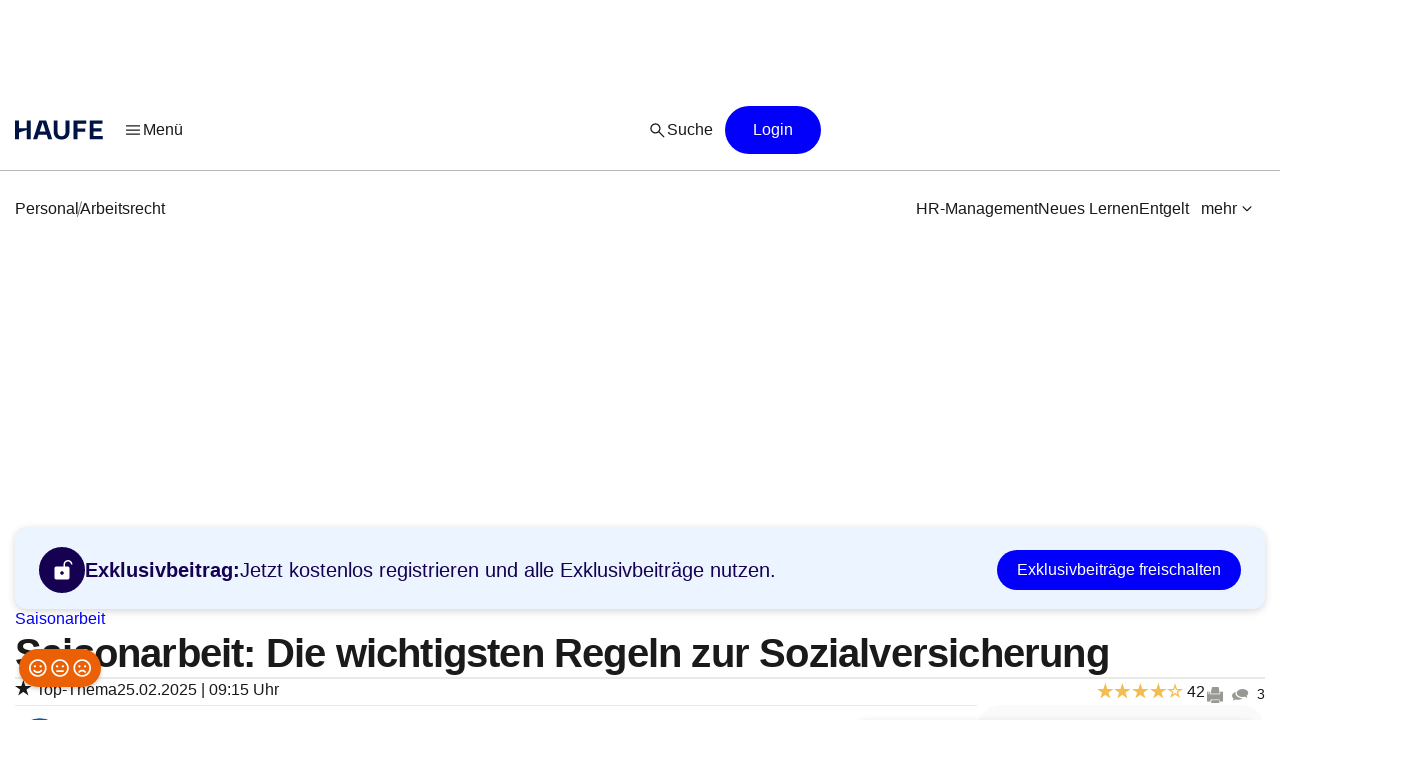

--- FILE ---
content_type: text/html;charset=UTF-8
request_url: https://www.haufe.de/personal/arbeitsrecht/saisonarbeit-was-arbeitgeber-beachten-muessen/saisonarbeiter-die-wichtigsten-regeln-zur-sv_76_344000.html
body_size: 44475
content:
<!DOCTYPE html>
<html lang="de">
<head>
    <title>Saisonarbeit: Die wichtigsten Regeln zur Sozialversicherung | Personal | Haufe</title>
<!--[if IE]><meta http-equiv="X-UA-Compatible" content="IE=edge"><![endif]-->
<meta http-equiv="content-type" content="text/html; charset=utf-8">
<meta name="viewport" content="width=device-width, initial-scale=1, user-scalable=yes">
<meta name="theme-color" content="#0f4486">

<link rel="preconnect" href="//privacy-proxy.usercentrics.eu">
<link rel="preload" as="font" href="/statics/master-20311/fonts/ABCFavorit-Regular.woff2">
<link rel="preload" as="font" href="/statics/master-20311/fonts/ABCFavorit-Medium.woff2">
<link rel="preload" as="font" href="/statics/master-20311/fonts/ABCFavorit-Bold.woff2">
<link rel="preload" as="font" href="/statics/master-20311/fonts/ABCFavorit-RegularItalic.woff2">
<link rel="preload" as="font" href="/statics/master-20311/fonts/glyphicons-regular.woff2">
<link rel="preload" as="font" href="/statics/master-20311/fonts/glyphicons-regular.woff">
<link rel='preload' href='//data-162d89b6ce.haufe.de/iomm/latest/manager/base/es6/bundle.js' as='script'
      id='IOMmBundle'>
<link rel='preload' href='//data-162d89b6ce.haufe.de/iomm/latest/bootstrap/loader.js' as='script'>
<link rel="preload" href="//privacy-proxy.usercentrics.eu/latest/uc-block.bundle.js" as="script">

<link rel="shortcut icon" type="image/png" href="/statics/master-20311/images/favicon_haufe_32x32.png">
<link rel="apple-touch-icon" sizes="256x256" type="image/png"
      href="https://www.haufe.de/statics/master-20311/images/favicon_haufe_256x256.png">

<script>
    
    var REQUIRE_BASE_URL = "/statics/master-20311/js/";
    var REQUIRE_BASE_URL_CSS = "/statics/master-20311/css/";
    var TAG_MANAGER_ENABLED = "true";

    function getCookie(name) {
        var nameEqual = name + "=";
        var cookieList = document.cookie.split(';');
        for (var i = 0; i < cookieList.length; i++) {
            var cookie = cookieList[i];
            while (cookie.charAt(0) === ' ') {
                cookie = cookie.substring(1, cookie.length);
            }
            if (cookie.indexOf(nameEqual) === 0) {
                return cookie.substring(nameEqual.length, cookie.length);
            }
        }
        return "";
    }

    
    hg = {};
    hg.IS_TRACKING_DEBUGMODE = false;
    hg.IS_TRACKING_ENABLED = true;
    hg.expandedCollapsibleContainterList = [];
    hg.highlightTerm = [];
    hg.matchesIE = navigator.userAgent.match(/MSIE\s?(\d+)(?:\.(\d+))?/i);
    hg.buildID = 'master-20311';

    
    hg.tracking = {};
    hg.tracking.UC_EC_MARKETING = "SJXtq4iOoZX";
    hg.tracking.UC_EC_STATISTICS = "wGNsI0zJ";
    hg.tracking.UC_PEGA = "Db6tG4Q7z";
    hg.tracking.UC_PEGA_PROFILING = 'tAQwdIR_y';
    hg.tracking.tcfVersion = 2;
    hg.tracking.newSession = !getCookie("sid");

    

    var PORTALS_USER_IS_INITIALIZED = true;
    var PORTALS_USER_URL = '';
    var PORTALS_USER_ALIAS = '';
    var PORTALS_USER_LOGGED_IN = false;

    
    var AUTOSUGGEST_ACTIVE = true;
    var AUTOSUGGEST_SERVICE_URL = '/suggest';


    /**
     * Common regex patterns definitions
     * !! only use regex and not strings !!
     */
    hg.regexpPattern = {
        input: {
            textarea: /^(?:[\w\sÀÈÌÒÙàèìòùÁÉÍÓÚÝáéíóúýÂÊÎÔÛâêîôû.,!:;€$%&„“\/()=\-–äüöÄÖÜß?´`'@"+*\<\>\xA7]{1,3000})$/,
            textareaMessage: /^(?:[\w\sÀÈÌÒÙàèìòùÁÉÍÓÚÝáéíóúýÂÊÎÔÛâêîôû\\€#+*~\}\]\[\{<>|.,!:;$%&\/()=\-äüöÄÖÜß?´`'@"\xA7]{1,3000})$/,
            aliasName: /(^[a-zA-Z0-9ÄäÜüÖöß]*$)/,
            lastName: /(^[a-zA-Z0-9ÀÈÌÒÙàèìòùÁÉÍÓÚÝáéíóúýÂÊÎÔÛâêîôûÃÑÕãñõÄËÏÖÜäëïöü¡¿çÇßØøÅåÆæÞþÐð\d\-\.\s'`]*$)/,
            firstName: /(^[a-zA-Z0-9ÀÈÌÒÙàèìòùÁÉÍÓÚÝáéíóúýÂÊÎÔÛâêîôûÃÑÕãñõÄËÏÖÜäëïöü¡¿çÇßØøÅåÆæÞþÐð\-\s'`]*$)/,
            emailAtlantic: /(([A-Za-z0-9_\-\.])+@([A-Za-z0-9\.\-])+[.]([A-Za-z0-9]){2,10})/,
            postalCode: /^(?:\d{5}$)/
        }
    };

    hg.font = {
        WOFF_MD5: 'cd43c3badc47956266d3f28efc50f5c5',
        WOFF2_MD5: 'baa5ecbdd981c345b552d66d35e1316b',
        FONT_FILE_PREFIX: 'hg_fonts'
    };
</script>

<script type="application/javascript" src="/statics/master-20311/js/vendor/require.js"></script>
<script type="application/javascript" src="/statics/master-20311/js/lib/hg.requirejsConfigPreload.js"></script>
<script type="application/javascript" src="/statics/master-20311/js/main.js"></script>

<script type="application/ld+json">
{
    "@context": "https://schema.org/",
    "@type": "CreativeWorkSeries",
    "name":"Saisonarbeit: Die wichtigsten Regeln zur Sozialversicherung"

    ,"aggregateRating": {
        "@type": "aggregateRating",
        "ratingValue": "4.38",
        "worstRating": "1",
        "bestRating": "5",
        "ratingCount": "42"
    }

}
</script><script type="application/ld+json">
{
"@context": "https://schema.org/",

"@type": "BreadcrumbList",
    "itemListElement":
    [
    
        {
        "@type": "ListItem",
        "position": 1,
        "item":
        {
        "@id": "https://www.haufe.de/personal/",
        "name": "Personal"
        }
        } ,
        {
        "@type": "ListItem",
        "position": 2,
        "item":
        {
        "@id": "https://www.haufe.de/personal/arbeitsrecht/",
        "name": "Arbeitsrecht"
        }
        } ,
        {
        "@type": "ListItem",
        "position": 3,
        "item":
        {
        "@id": "https://www.haufe.de/personal/arbeitsrecht/saisonarbeit-was-arbeitgeber-beachten-muessen/saisonarbeiter-die-wichtigsten-regeln-zur-sv_76_344000.html",
        "name": "Saisonarbeit: Die wichtigsten Regeln zur Sozialversicherung"
        }
        } 
    ]

}
    </script><script id="usercentrics-cmp" data-settings-id="h8E7zygls"
            src="https://app.usercentrics.eu/browser-ui/latest/loader.js" data-tcf-enabled></script>
    <script type="application/javascript"
            src="https://privacy-proxy.usercentrics.eu/latest/uc-block.bundle.js"></script>
    <script>
        // additional configs for the Smart Data Protector
        uc.blockOnly([
            'BJz7qNsdj-7', //YouTube
            'nhLMP6qX',
            'qxiCD5aN_'
        ]);
    </script>
<script type='text/javascript' src="//data-162d89b6ce.haufe.de/iomm/latest/bootstrap/loader.js"></script>
<script type="text/javascript" src="/statics/master-20311/js/lib/hg.trackingUtils.js"></script>

<script>
    const featureObj ={};
    let featureArr = [];
    if (featureObj) {
        featureArr = Object.keys(featureObj).map((key) => [key, featureObj[key]]);
    }
    var dataLayer = window.dataLayer || [];
    let env = 'prod';
    if (window.location.hostname.includes("qa")
        || window.location.hostname.includes("test")
        || window.location.hostname.includes("local")) {
        env = "dev"
    } else if (window.location.hostname.includes("stage")) {
        env = "stage";
    }

  //additional metainfo for top thema
   

  let regwallVisibility= null;
  if("Chapter" === 'Chapter') {
    //check if the clientside conditions can be evaluated if yes than check if the backend conditions are fullfilled
    regwallVisibility = true;
    const sourceCookie = getCookie('em_src');
    const regwallState = getCookie('regwall_state') || '';
    const trialRunning = regwallState.includes('state=1');
    const urlParams = new URLSearchParams(window.location.search);
    const isNewsletter = urlParams.get('em_src') === 'nl' || sourceCookie === 'nl';

    if (isNewsletter || trialRunning) {
      regwallVisibility = false;
    }
  }

    window.dataLayer.push({
      "event": "initialMeta",
      "general": {
        "environment": env,
        "vsId": "master-20294",
        "siteId": "haufe.de_personal",
        "businessUnit": "CCP",
        "brand": "Haufe",
        "abTest": featureArr,
        "abTestList": featureObj,
        "portal": "Personal",
        "subportal": "Arbeitsrecht",
      },
      "page": {
        "techData": ["Chapter", "nein"],
        "docType": "Chapter",
        "purpose": "Content Angebot",
        "keyword": ['Saisonarbeiter','Sozialversicherung','Flüchtlinge','Mindestlohn','Lohnsteuer','Ausländische Arbeitnehmer'],
        "revision": "25.02.2025",
        "pageId": "personal/arbeitsrecht/Chapter/Saisonarbeit: Die wichtigsten Regeln zur Sozialversicherung",
        "contentRating": ["4.38", "12.04.2016"],
        "contentType": "free",
        "hasRegWall": regwallVisibility,
      },
      "user": {
        "uid": "",
        "atlanticId": "",
      }
    });
</script><script>
        // Adds the target for Media Sales (keywords are our current subportal)
        (window.__ba = window.__ba || {}).publisher = window.__ba.publisher || {};
        window.__ba.publisher.section = "personal";
        window.__ba.publisher.keywords = true ? "arbeitsrecht" : '';
    </script>
    <script type="text/javascript" src="https://storage.googleapis.com/ba_utils/haufe.de.js"></script>
    <script type="text/javascript">
        const callback = (tcData, success) => {
          if(success && tcData.eventStatus === "tcloaded" || tcData.eventStatus === "useractioncomplete") {
            if (Object.keys(tcData.vendor.consents).length > 0) {
              if (window.__ba) {
                window.dispatchEvent(new Event('__baCMPReady'));
              }
            }
          }
        }
        __tcfapi('addEventListener', 2, callback);
    </script>
<!--[if IE 8]>
<script>
window.location = "/statics/master-20311/no_ie8.html";
</script>
<![endif]-->

<meta name="google-site-verification" content="Aa2R1El1t-k-C6qr_cWQNe-5iBmiMC5hY27HnSFwEWA">
<meta name="author" content="www.haufe.de">
<meta name="dcterms.creator" content="Copyright Haufe-Lexware GmbH & Co. KG - all rights reserved">
<meta http-equiv="content-language" content="de">
<meta name="robots" content="index, noarchive, max-snippet:-1, max-video-preview:-1, max-image-preview:large, follow">
    <meta name="description" content="Welche sozialversicherungsrechtlichen Regelungen bei der Beschäftigung von Saisonarbeitskräften zu beachten sind, lesen Sie hier.">
    <meta name="keywords" content="Saisonarbeiter, Sozialversicherung, Flüchtlinge, Mindestlohn, Lohnsteuer, Ausländische Arbeitnehmer">
    <meta name="revisit-after" content="1 days">
    <meta property="og:image" content="https://www.haufe.de/image/ernte-630216-1.jpg?width=650&digest=GJi9XAqAGoGosqWGXNcvQIIkqa8vGEduOx3f3C9z14w%3D">
    <meta property="og:type" content="article">
    <meta property="og:site_name" content="Haufe.de News und Fachwissen">
    <meta property="og:title" content="Saisonarbeit: Die wichtigsten Regeln zur Sozialversicherung">
    <meta property="og:locale" content="de_DE">
    <meta property="fb:page_id" content="100000346943801">
    <meta property="og:url" content="https://www.haufe.de/personal/arbeitsrecht/saisonarbeit-was-arbeitgeber-beachten-muessen/saisonarbeiter-die-wichtigsten-regeln-zur-sv_76_344000.html">
    <meta property="og:description" content="Saisonarbeitskräfte kommen überwiegend als Erntehelferinnen und Erntehelfer in der Landwirtschaft zum Einsatz. Welche Regelungen zur Sozialversicherung Arbeitgeber bei Saisonarbeitskräften beachten müssen, lesen Sie in diesem Kapitel.">
    <meta name="twitter:card" content="summary_large_image">
    <meta name="twitter:title" content="Saisonarbeit: Die wichtigsten Regeln zur Sozialversicherung">
    <meta name="twitter:site" content="@haufe">
    <meta name="twitter:description" content="Saisonarbeitskräfte kommen überwiegend als Erntehelferinnen und Erntehelfer in der Landwirtschaft zum Einsatz. Welche Regelungen zur Sozialversicherung Arbeitgeber bei Saisonarbeitskräften ...">
    <meta name="twitter:image" content="https://www.haufe.de/image/ernte-630216-1.jpg?width=650&digest=GJi9XAqAGoGosqWGXNcvQIIkqa8vGEduOx3f3C9z14w%3D">
    <link href="/statics/master-20311/css/hg_theme.css" rel="stylesheet">

<script type="application/ld+json">
{
"@context": "http://schema.org" ,
    "@type": "Article",
"publisher": {
  "@type": "Organization",
  "@id": "https://www.haufe.de/impressum_24_312.html",
  "url" : "https://www.haufe.de/",
  "name": "Haufe",
  "legalName": "Haufe-Lexware GmbH & Co. KG",
  "address": {
      "@type": "PostalAddress",
      "addressLocality": "Freiburg im Breisgau",
      "postalCode": "79111",
      "streetAddress": "Munzinger Str. 9"
    },
  "contactPoint": {
      "@type": "ContactPoint",
      "telephone": "+49 800 5050-445",
      "contactType": "Customer Service",
      "contactOption": "toll-free"
    },
  "parentOrganization": {
      "@type": "Organization",
      "legalName": "Haufe Group SE",
      "name": "Haufe Group",
      "url": "https://www.haufegroup.com/de/home"
    },
  "logo": {
      "@type": "ImageObject",
      "url": "https://www.haufe.de/statics/master-20311/images/logo_haufe_structured_data.png",
      "width": 188,
      "height": 60
    }
,
"publishingPrinciples":{
    "@type":"url",
    "@id":"https://www.haufe.de/haufe-editorial-code-of-conduct_24_537298.html"
},
"ethicsPolicy":{
    "@type":"url",
    "@id":"https://resources.haufegroup.com/HaufeGroup-Verhaltenskodex-Mitarbeiter-v.2.0.pdf"
},
"correctionsPolicy":"Korrektur von Fehlern: Die Redakteurinnen und Redakteure arbeiten nach bestem Wissen und Gewissen und sind der Neutralit\u00E4t verpflichtet. M\u00F6gliche Fehler werden nachvollziehbar korrigiert, sobald die Redaktion sie selbst entdeckt oder von Leser:innen darauf hingewiesen wird.",
"ownerShipFundingInfo":"Die Themenportale sind ein redaktionelles Angebot der Haufe-Lexware GmbH & Co. KG, eines Unternehmens der Haufe Group SE (gegr\u00FCndet als Rudolf Haufe Verlag GmbH 1954).",
"founder":{
    "@type":"Person",
    "name":"Rudolf Haufe"
},
"actionableFeedbackPolicy":"Interaktion mit Leser:innen: Alle Leserinnen und Leser k\u00F6nnen per E-Mail an info@haufe.de, in der Kommentarfunktion auf den Portalen oder in Social Media mit der Redaktion Kontakt aufnehmen."



},
    "headline": "Saisonarbeit: Die wichtigsten Regeln zur Sozialversicherung",
    "description":"Zahlreiche Saisonarbeitskr\u00E4fte kommen als Erntehelferinnen und Erntehelfer in der Landwirtschaft zum Einsatz. Welche Regelungen zur Sozialversicherung Arbeitgeber bei Saisonarbeitskr\u00E4ften beachten m\u00FCssen, lesen Sie in diesem Kapitel.",
    
            "articleBody":"F\u00FCr Saisonarbeitskr\u00E4fte\u00A0gelten grunds\u00E4tzlich die gleichen versicherungsrechtlichen Bedingungen wie f\u00FCr alle anderen Arbeitnehmenden. Eine Besch\u00E4ftigung als Saisonarbeiter und Saisonarbeiterin kann wie jede andere Besch\u00E4ftigung zu einer Versicherungspflicht in den einzelnen Sozialversicherungszweigen f\u00FChren. Auch im Bereich der Unfallversicherung gibt es keine Besonderheiten. Es gelten die gleichen Vorschriften wie in den \u00FCbrigen Zweigen.Kurzfristige Besch\u00E4ftigung einer\u00A0SaisonarbeitskraftWird eine Saisonarbeitskraft\u00A0im Rahmen einer kurzfristigen Besch\u00E4ftigung eingestellt, ist diese Besch\u00E4ftigung versicherungs- und auch beitragsfrei. Eine kurzfristige Besch\u00E4ftigung liegt vor, wenn sie von vornherein auf nicht mehr als drei Monate oder insgesamt 70 Arbeitstage begrenzt ist.\u00A0Wichtig ist, dass die kurzfristige Besch\u00E4ftigung nicht berufsm\u00E4\u00DFig ausge\u00FCbt werden darf.\u00A0Eine kurzfristige Besch\u00E4ftigung liegt auch nur dann vor, wenn sie nicht regelm\u00E4\u00DFig, sondern gelegentlich ausge\u00FCbt wird.Pr\u00FCfung der Berufsm\u00E4\u00DFigkeit von Saisonarbeitskr\u00E4ften\u00A0in der SVDie Berufsm\u00E4\u00DFigkeit\u00A0sollte anhand von Indizien gepr\u00FCft werden. Eine kurzfristige Besch\u00E4ftigung, die von einer erwerbslosen Person ausge\u00FCbt wird, w\u00E4re immer als berufsm\u00E4\u00DFig anzusehen. Bei der Pr\u00FCfung der kurzfristigen Besch\u00E4ftigung werden vorherige Besch\u00E4ftigungen auf die aktuelle Besch\u00E4ftigung angerechnet.Praxis-Tipp: Um Nachforderungen auszuschlie\u00DFen, sollten Vorbesch\u00E4ftigungen bereits vor Besch\u00E4ftigungsaufnahme erfragt und ggf. dokumentiert werden. Dies kann u. a. in Form eines Einstellungsfragebogens erfolgen. Ein Nachweis \u00FCber die vorherigen Besch\u00E4ftigungen sollte in jedem Fall den Entgeltunterlagen beigef\u00FCgt werden.Ausl\u00E4ndische Saisonarbeitskr\u00E4fte\u00A0mit Hauptbesch\u00E4ftigungH\u00E4ufig werden Saisonarbeitskr\u00E4fte\u00A0aus anderen EU-Mitgliedsstaaten als Erntehelferinnen und Erntehelfer in der Spargel- und Erdbeersaison eingesetzt. Hier muss gepr\u00FCft werden, ob die Person in ihrem Heimatland eine Besch\u00E4ftigung\u00A0aus\u00FCbt. Ist dies nicht der Fall, unterliegt sie den deutschen Rechtsvorschriften. \u00DCbt sie eine Besch\u00E4ftigung aus, gelten w\u00E4hrend der Besch\u00E4ftigung ausschlie\u00DFlich die Rechtsvorschriften des Heimatlandes. In diesen F\u00E4llen hat die Saisonarbeitskraft die Bescheinigung \"A1\" vorzulegen.\u00A0Achtung: Mit der Bescheinigung \"A1\" weist ein ausl\u00E4ndischer Arbeitnehmender\u00A0nach, dass\u00A0nicht die deutschen Rechtsvorschriften, sondern die Rechtsvorschriften des Besch\u00E4ftigungsstaats (also des Staats in dem die Hauptbesch\u00E4ftigung ausge\u00FCbt wird) gelten. Entsprechend reicht es aus, wenn eine Kopie der Bescheinigung \"A1\" zu den Entgeltunterlagen genommen wird.\u00A0Auch die Beitr\u00E4ge richten sich in diesen F\u00E4llen nach den Rechtsvorschriften des Heimatlands. Dies bedeutet, dass auf den Arbeitgeber in Deutschland keine sozialversicherungsrechtlichen Pflichten zukommen. Allerdings muss der deutsche Arbeitgeber nach den Rechtsvorschriften des Heimatlandes ggf. Sozialversicherungsbeitr\u00E4ge entrichten.Saisonarbeit: Meldungen zur SozialversicherungIst die Besch\u00E4ftigung aufgrund der Kurzfristigkeit versicherungsfrei, sind die \u00FCblichen Meldungen an die Minijob-Zentrale abzugeben. Besteht hingegen Versicherungspflicht, geht die Anmeldung an die gew\u00E4hlte Krankenkasse. Dann ist die Eigenschaft als Saisonarbeitskraft\u00A0bei der Anmeldung bzw. bei der kombinierten An- und Abmeldung entsprechend zu kennzeichnen. Hierf\u00FCr ist ein besonderes Kennzeichenfeld vorgesehen.Ausl\u00E4ndische Fl\u00FCchtlinge als Saisonarbeitskr\u00E4fteOb gefl\u00FCchtete Menschen als Saisonarbeitskr\u00E4fte\u00A0eingesetzt werden k\u00F6nnen, ist abh\u00E4ngig von ihrem Aufenthaltsstatus. In der Regel ben\u00F6tigen sie f\u00FCr die Arbeitsaufnahme eine Genehmigung der Ausl\u00E4nderbeh\u00F6rde sowie ggf. eine Zustimmung der Agentur f\u00FCr Arbeit. Sobald alle Voraussetzungen erf\u00FCllt sind, k\u00F6nnen gefl\u00FCchtete Menschen als Saisonarbeitskr\u00E4fte\u00A0eingesetzt werden. F\u00FCr sie gelten grunds\u00E4tzlich die gleichen versicherungsrechtlichen Bedingungen wie f\u00FCr alle anderen Arbeitnehmerinnen und Arbeitnehmer.Betriebspr\u00FCfung pr\u00FCft Mindestlohn auf f\u00FCr Saisonarbeitskr\u00E4fteDie Tr\u00E4ger der Rentenversicherung pr\u00FCfen im Rahmen der Betriebspr\u00FCfung auch f\u00FCr Saisonarbeitskr\u00E4fte\u00A0die Einhaltung des Mindestlohns. Nach dem Mindestlohngesetz sind die Arbeitgeber verpflichtet, Unterlagen \u00FCber die Arbeitsleistung zu den Entgeltunterlagen zu nehmen. Hierbei muss der Arbeitgeber den Beginn, das Ende und die Dauer der t\u00E4glichen Arbeitszeit dokumentieren. Sollte dieser Nachweis nicht vorliegen, wird der Rentenversicherungstr\u00E4ger die nicht gezahlten Beitr\u00E4ge nachfordern."
        ,
    "author":
    
                {
                "@type": "Organization",
                "name": "Haufe Online Redaktion"
                
                }
            ,
        "image":
        [
        
                "https://www.haufe.de/image/ernte-630216-1.jpg?width=1200&digest=5HXCereCG6LmekIdiM7B-IVcUP-DceRiNhgF5N27YnU%3D",
                "https://www.haufe.de/image/ernte-630216-1.jpg?trafo=1x1&width=1200&digest=Wi3CHDZWK-Zfx0QS-VyvGfTl8uJC5vEmgUXvKGj_eSc%3D",
                "https://www.haufe.de/image/ernte-630216-1.jpg?trafo=4x3&width=1200&digest=PUXvtovOUAse9bKe6L63lrB75ojgiECEKuEe8aBVQH0%3D",
                "https://www.haufe.de/image/ernte-630216-1.jpg?trafo=16x9&width=1200&digest=w8js-JK6NUuYpCqpXEoewDwpAJukDU9wpLjfWjrF3wI%3D"
                
        ]
    ,
    "datePublished": "2016-04-12T03:00:00.000+02:00"
,
    "dateModified": "2025-02-25T09:15:00.000+01:00"
}
</script>

<link rel="canonical" href="https://www.haufe.de/personal/arbeitsrecht/saisonarbeit-was-arbeitgeber-beachten-muessen/saisonarbeiter-die-wichtigsten-regeln-zur-sv_76_344000.html">
<link rel="prev" href="https://www.haufe.de/personal/arbeitsrecht/saisonarbeit-was-arbeitgeber-beachten-muessen/lohnsteuerabzug-bei-auslaendischen-saisonarbeitern_76_344002.html">
<script type="text/javascript">
        function verifyCaptcha(formId) {
            var containerId = "captcha" + formId;
            $("#" + containerId).removeClass("hidden").addClass("frc-captcha");
            const element = document.getElementById(containerId);
            const options = {
                startMode: "none",
                language: "de",
                sitekey: "FCMPSCFFQJ6EGCT0",
            }
            const widget = new friendlyChallenge.WidgetInstance(element, options);
        }

        window.addEventListener('load', () => {
            var captchaItems = document.querySelectorAll('.captcha-button');

            for (var item of captchaItems) {
                
                if (item.classList.contains('captchaRegwall-btn')) {
                    item.addEventListener('click', function (event) {
                        event.preventDefault();
                        var formId = $(this).attr("data-form-id");
                        verifyCaptcha(formId);
                        $(this).addClass("hidden");
                    });
                } else {
                    item.addEventListener('click', function (event) {
                        event.preventDefault();
                        var formId = $(this).attr("data-form-id");
                        var form = $('#form-newsletter-' + formId);
                        
                        var formGroup = $(".footer-newsletter-flex .form-group", form);
                        if (formGroup.length > 0) {
                            formGroup.css("flex", "1");
                        }
                        if (form.parsley().validate()) {
                            $("#newsletter-email-" + formId, form).prop('readonly', true);
                            $("#fld-agbs-" + formId, form).on('click', function () {
                                
                                this.checked = !this.checked;
                            });

                            var functionName = "verifyCallback" + formId;
                            verifyCaptcha(formId);
                            $(this).addClass("hidden");
                        }
                    });
                }
            }
        })
    </script>
    <!-- from unpkg -->
    <script type="module" src="https://unpkg.com/friendly-challenge@0.9.9/widget.module.min.js" async defer></script>
    <script nomodule src="https://unpkg.com/friendly-challenge@0.9.9/widget.min.js" async defer></script>
<script>
    hg.regexpPattern.password = {
        strong: /^(?=.{8,})(?=.*[a-zA-Z])(?=.*[0-9]).*$/,
        enough: /(?=.{8,}).*/
    };
</script><!--Script for Inputfield Toggles -->
<script>

  function toggleHasValueClass(input) {
    const inputFieldDiv = input.closest('.input-container');
    if (input.value) {
      inputFieldDiv.classList.add('has-value');
    } else {
      inputFieldDiv.classList.remove('has-value');
    }
  }

  // Clear input field on icon click
  function clearInput(inputId) {
    const input = document.getElementById(inputId);
    if (input) {
      input.value = '';
      toggleHasValueClass(input);
    }
  }

  window.addEventListener('load', function () {
    const inputFields = document.querySelectorAll('.input-container .input-field');
    inputFields.forEach(input => {
        input.addEventListener('input', function () {
            toggleHasValueClass(input);
      });
    });
  });

  //toggle function to mask the password
function togglePasswordVisibility(id) {
  const passwordField = document.getElementById(id);
  const passwordIcon = passwordField.nextElementSibling.firstElementChild;
  const hiddenIcon = passwordIcon.nextElementSibling;

  if (passwordField.type === 'password') {
    passwordField.type = 'text';
    passwordIcon.classList.add("hidden");
    hiddenIcon.classList.remove("hidden");
  } else {
    passwordField.type = 'password';
    passwordIcon.classList.remove("hidden");
    hiddenIcon.classList.add("hidden");
  }
}

  //prevents the input field from losing focus when the icon is clicked
  window.onload = function () {
    document.querySelectorAll('.toggle-icon').forEach(icon => {
      icon.addEventListener('mousedown', function (event) {
        event.preventDefault();
      });
    });
  }
</script>

<script src="/statics/master-20311/js/lib/hg.fontLoader.js"></script>
<script>
    hg.fontLoader = hg.fontLoader || new hg.FontLoader();
    if (hg.matchesIE && hg.matchesIE[1] !== "8") {
        hg.fontLoader.setSpecialMode();
        hg.fontLoader.initialiseFontLoading();
    }
</script>

<!--[if IE]>
<script src="/statics/master-20311/js/vendor/html5shiv-printshiv.min.js"></script>
<![endif]-->
<!--[if IE 9]>
<script src="/statics/master-20311/js/vendor/picturefill.min.js"></script>
<![endif]-->

<noscript>
    <link href="/statics/master-20311/css/hg_fonts_woff.css" rel="stylesheet"/>
</noscript>

<script>
        var domain = window.location.hostname;
        if (domain.indexOf(".haufe-group.com") > -1 || domain.indexOf("localhost") > -1) {
            var vid = getCookie("vid");
            if (vid == "") {
                vid = generateUUID();
                document.cookie = "vid=" + vid + "; expires=Fri, 31 Dec 9999 23:59:59 GMT; path=/";
            }
            var sid = getCookie("sid");
            if (sid == "") {
                sid = generateUUID();
                document.cookie = "sid=" + sid + "; path=/";
            }
        }

        //generate random UUID
        function generateUUID() {
            var arr = new Uint8Array(8)
            window.crypto.getRandomValues(arr)
            var hex = '';
            for (var i = 0; i < arr.length; i++) {
                hex += ('00' + arr[i].toString(16)).substr(-2)
            }
            return hex;
        }
    </script>
</head>
    <body  class="hyphenate">
<noscript><iframe src="https://wwi.haufe.de/wwi.js?id=GTM-WLP5MWH" height="0" width="0" style="display:none;visibility:hidden"></iframe></noscript>
        <section class="content-wrapper">
    <div class="foundation-components-navigation">
        <div id='Ads_BA_BS'>
        </div>
<div id="sky">
        <div id='Ads_BA_SKY' class="skyscraper-advertisement"></div>
    </div>
<div id="iewarn" class="warning-container no-margin-horizontal hidden">
    <figure class="pull-left"><span class="glyphicons glyphicons-exclamation-sign"></span></figure>
    <div class="warning-message">Sie verwenden eine veraltete Browser-Version. Dies kann unter Umständen zu Einschränkungen in der Funktion sowie Darstellung führen. Daher empfehlen wir Ihnen, einen aktuellen Browser wie z.B. Microsoft Edge zu verwenden.</div>
        <button aria-label="Close" class="close" type="button"><span
            aria-hidden="true">×</span></button>
</div><header id="header" class="header-wrapper" role="banner">
    <nav id="mainHead" class="navbar" role="navigation">
        <section class="navbar-main">
            <div class="navbar-main__leftside">
                <a class="navbar-brand" id="logo" href="https://www.haufe.de/personal/" title="Personal Startseite" data-mxp-cid="navigation_free_chapter_home">
    <svg id="brand-logo-haufe" xmlns="http://www.w3.org/2000/svg" viewBox="0 0 5250 1000">
                <defs>
                    <style>
                        .cls-1 {
                            fill: #001344;
                        }
                    </style>
                </defs>
                <g id="haufe-logo">
                    <path class="cls-1" d="M620,500l-416,135v349H0V0h204v404h416V0h204v984h-204v-484Z"/>
                    <path class="cls-1" d="M1270,0h364l320,984h-214l-77-236h-422l-77,236h-214L1270,0ZM1608,576l-155-480h-2l-155,480h312Z"/>
                    <path class="cls-1" d="M2031,590V0h204v598c0,146,80,232,210,232s210-86,210-232V0h204v590c0,254-160,410-414,410s-414-156-414-410Z"/>
                    <path class="cls-1" d="M3075,0h663v172h-459v252h410v172h-410v388h-204V0Z"/>
                    <path class="cls-1" d="M3918,0h680v172h-476v232h422v172h-422v236h486v172h-690V0Z"/>
                </g>
            </svg>
        </a><div class="navigation-burger--wrapper">
    <div class="dropdown">
<button  class="linkButton  linkButton--branded hidden-xs burgerButton leadingIcon--padded" role="button" aria-label="Menü" title="Menü" data-toggle="dropdown" data-mxp-cid="navigation_free_chapter_openMain">
            <div class="iconV2 icon--20px  linkButton__leadingIcon " >
    <svg xmlns="http://www.w3.org/2000/svg" width="24" height="24" viewBox="0 0 24 24" fill="none">
        <path d="M4.25 17.6345C4.0375 17.6345 3.85942 17.5626 3.71575 17.4187C3.57192 17.2751 3.5 17.0969 3.5 16.8842C3.5 16.6717 3.57192 16.4936 3.71575 16.35C3.85942 16.2065 4.0375 16.1347 4.25 16.1347H19.75C19.9625 16.1347 20.1406 16.2066 20.2843 16.3502C20.4281 16.4941 20.5 16.6723 20.5 16.885C20.5 17.0975 20.4281 17.2756 20.2843 17.4192C20.1406 17.5627 19.9625 17.6345 19.75 17.6345H4.25ZM4.25 12.75C4.0375 12.75 3.85942 12.6781 3.71575 12.5342C3.57192 12.3904 3.5 12.2122 3.5 11.9997C3.5 11.7871 3.57192 11.609 3.71575 11.4655C3.85942 11.3218 4.0375 11.25 4.25 11.25H19.75C19.9625 11.25 20.1406 11.3219 20.2843 11.4657C20.4281 11.6096 20.5 11.7877 20.5 12.0002C20.5 12.2129 20.4281 12.391 20.2843 12.5345C20.1406 12.6781 19.9625 12.75 19.75 12.75H4.25ZM4.25 7.86523C4.0375 7.86523 3.85942 7.7934 3.71575 7.64973C3.57192 7.5059 3.5 7.32764 3.5 7.11498C3.5 6.90248 3.57192 6.72439 3.71575 6.58073C3.85942 6.43723 4.0375 6.36548 4.25 6.36548H19.75C19.9625 6.36548 20.1406 6.4374 20.2843 6.58123C20.4281 6.7249 20.5 6.90306 20.5 7.11573C20.5 7.32823 20.4281 7.50631 20.2843 7.64998C20.1406 7.79348 19.9625 7.86523 19.75 7.86523H4.25Z" fill="#262626"/>
</svg></div><span class="linkButton__text">Menü</span></button>
<button
            id=""
            class=" icon-button--borderless icon-button  icon-button--large hidden-sm hidden-md hidden-lg burgerButton"
            title="Menü"
            role="button"
            aria-label="Menü"
            data-toggle="dropdown" data-mxp-cid="navigation_free_chapter_openMain">
        <div class="iconV2 icon--28px " >
    <svg xmlns="http://www.w3.org/2000/svg" width="24" height="24" viewBox="0 0 24 24" fill="none">
        <path d="M4.25 17.6345C4.0375 17.6345 3.85942 17.5626 3.71575 17.4187C3.57192 17.2751 3.5 17.0969 3.5 16.8842C3.5 16.6717 3.57192 16.4936 3.71575 16.35C3.85942 16.2065 4.0375 16.1347 4.25 16.1347H19.75C19.9625 16.1347 20.1406 16.2066 20.2843 16.3502C20.4281 16.4941 20.5 16.6723 20.5 16.885C20.5 17.0975 20.4281 17.2756 20.2843 17.4192C20.1406 17.5627 19.9625 17.6345 19.75 17.6345H4.25ZM4.25 12.75C4.0375 12.75 3.85942 12.6781 3.71575 12.5342C3.57192 12.3904 3.5 12.2122 3.5 11.9997C3.5 11.7871 3.57192 11.609 3.71575 11.4655C3.85942 11.3218 4.0375 11.25 4.25 11.25H19.75C19.9625 11.25 20.1406 11.3219 20.2843 11.4657C20.4281 11.6096 20.5 11.7877 20.5 12.0002C20.5 12.2129 20.4281 12.391 20.2843 12.5345C20.1406 12.6781 19.9625 12.75 19.75 12.75H4.25ZM4.25 7.86523C4.0375 7.86523 3.85942 7.7934 3.71575 7.64973C3.57192 7.5059 3.5 7.32764 3.5 7.11498C3.5 6.90248 3.57192 6.72439 3.71575 6.58073C3.85942 6.43723 4.0375 6.36548 4.25 6.36548H19.75C19.9625 6.36548 20.1406 6.4374 20.2843 6.58123C20.4281 6.7249 20.5 6.90306 20.5 7.11573C20.5 7.32823 20.4281 7.50631 20.2843 7.64998C20.1406 7.79348 19.9625 7.86523 19.75 7.86523H4.25Z" fill="#262626"/>
</svg></div></button>
<button id="burgerCloseButton" class="linkButton  linkButton--branded hidden hidden-xs active leadingIcon--padded" role="button" aria-label="Menü" title="Menü" data-toggle="dropdown" data-mxp-cid="navigation_free_chapter_closeMain">
            <div class="iconV2 icon--20px  linkButton__leadingIcon " >
    <svg xmlns="http://www.w3.org/2000/svg" width="20" height="20" viewBox="0 0 20 20" fill="none">
        <path d="M9.99999 10.8862L7.29479 13.5912C7.17409 13.712 7.02777 13.7711 6.85583 13.7683C6.68374 13.7657 6.53736 13.704 6.41666 13.5833C6.29597 13.4626 6.23562 13.3149 6.23562 13.1402C6.23562 12.9654 6.29597 12.8177 6.41666 12.697L9.11374 9.99996L6.40874 7.31558C6.28791 7.19489 6.22888 7.04718 6.23166 6.87246C6.2343 6.69787 6.29597 6.55024 6.41666 6.42954C6.53736 6.30871 6.68506 6.24829 6.85979 6.24829C7.03451 6.24829 7.18222 6.30871 7.30291 6.42954L9.99999 9.13454L12.6844 6.42954C12.8051 6.30871 12.9514 6.24829 13.1233 6.24829C13.2954 6.24829 13.4418 6.30871 13.5625 6.42954C13.6918 6.55871 13.7565 6.7085 13.7565 6.87892C13.7565 7.04933 13.6918 7.19489 13.5625 7.31558L10.8654 9.99996L13.5704 12.7052C13.6912 12.8259 13.7517 12.9722 13.7517 13.1441C13.7517 13.3162 13.6912 13.4626 13.5704 13.5833C13.4412 13.7126 13.2915 13.7773 13.121 13.7773C12.9506 13.7773 12.8051 13.7126 12.6844 13.5833L9.99999 10.8862Z" fill="#075BFA"/>
</svg></div><span class="linkButton__text">Menü</span></button>
<button
            id="burgerCloseButtonMobile"
            class=" icon-button--borderless icon-button  icon-button--large hidden hidden-sm hidden-md hidden-lg active"
            title="Menü"
            role="button"
            aria-label="Menü"
            type="button" data-toggle="dropdown" data-mxp-cid="navigation_free_chapter_closeMain">
        <div class="iconV2 icon--28px " >
    <svg xmlns="http://www.w3.org/2000/svg" width="20" height="20" viewBox="0 0 20 20" fill="none">
        <path d="M9.99999 10.8862L7.29479 13.5912C7.17409 13.712 7.02777 13.7711 6.85583 13.7683C6.68374 13.7657 6.53736 13.704 6.41666 13.5833C6.29597 13.4626 6.23562 13.3149 6.23562 13.1402C6.23562 12.9654 6.29597 12.8177 6.41666 12.697L9.11374 9.99996L6.40874 7.31558C6.28791 7.19489 6.22888 7.04718 6.23166 6.87246C6.2343 6.69787 6.29597 6.55024 6.41666 6.42954C6.53736 6.30871 6.68506 6.24829 6.85979 6.24829C7.03451 6.24829 7.18222 6.30871 7.30291 6.42954L9.99999 9.13454L12.6844 6.42954C12.8051 6.30871 12.9514 6.24829 13.1233 6.24829C13.2954 6.24829 13.4418 6.30871 13.5625 6.42954C13.6918 6.55871 13.7565 6.7085 13.7565 6.87892C13.7565 7.04933 13.6918 7.19489 13.5625 7.31558L10.8654 9.99996L13.5704 12.7052C13.6912 12.8259 13.7517 12.9722 13.7517 13.1441C13.7517 13.3162 13.6912 13.4626 13.5704 13.5833C13.4412 13.7126 13.2915 13.7773 13.121 13.7773C12.9506 13.7773 12.8051 13.7126 12.6844 13.5833L9.99999 10.8862Z" fill="#075BFA"/>
</svg></div></button>
<div class="dropdown-menu dropdown-menu-v2-compat main-dropdown" role="menu">
            <div id="portals" class="dropdown dropdown_container">
                <div class="portal-links">
    <div class="portals-links-left">
        <div class="dropdown_container__item dropdown_container__item__link burger__navigation__link">
                <a  class="linkButton  linkButton--branded " role="link" aria-label="Personal" title="Personal" href="/personal/" data-target=Personal data-title=Personal data-mxp-cid="navigation_free_chapter_main">
            <span class="linkButton__text">Personal</span></a>
</div>
        <div class="dropdown_container__item dropdown_container__item__link burger__navigation__link">
                <a  class="linkButton  linkButton--branded " role="link" aria-label="Steuern" title="Steuern" href="/steuern/" data-target=Steuern data-title=Steuern data-mxp-cid="navigation_free_chapter_main">
            <span class="linkButton__text">Steuern</span></a>
</div>
        <div class="dropdown_container__item dropdown_container__item__link burger__navigation__link">
                <a  class="linkButton  linkButton--branded " role="link" aria-label="Finance" title="Finance" href="/finance/" data-target=Finance data-title=Finance data-mxp-cid="navigation_free_chapter_main">
            <span class="linkButton__text">Finance</span></a>
</div>
        <div class="dropdown_container__item dropdown_container__item__link burger__navigation__link">
                <a  class="linkButton  linkButton--branded " role="link" aria-label="Immobilien" title="Immobilien" href="/immobilien/" data-target=Immobilien data-title=Immobilien data-mxp-cid="navigation_free_chapter_main">
            <span class="linkButton__text">Immobilien</span></a>
</div>
        <div class="dropdown_container__item dropdown_container__item__link burger__navigation__link">
                <a  class="linkButton  linkButton--branded " role="link" aria-label="Controlling" title="Controlling" href="/controlling/" data-target=Controlling data-title=Controlling data-mxp-cid="navigation_free_chapter_main">
            <span class="linkButton__text">Controlling</span></a>
</div>
        <div class="dropdown_container__item dropdown_container__item__link burger__navigation__link">
                <a  class="linkButton  linkButton--branded " role="link" aria-label="Themen" title="Themen" href="/thema/" data-mxp-cid="navigation_free_chapter_main">
            <span class="linkButton__text">Themen</span></a>
</div>
        </div>
    <div class="portals-links-right">
        <div class="dropdown_container__item dropdown_container__item__link burger__navigation__link">
                    <a  class="linkButton  linkButton--branded " role="link" aria-label="Öffentlicher" title="Öffentlicher" href="/oeffentlicher-dienst/" data-target=Öffentlicher data-title=Öffentlicher data-mxp-cid="navigation_free_chapter_main">
            <span class="linkButton__text">Öffentlicher Dienst</span></a>
</div>
            <div class="dropdown_container__item dropdown_container__item__link burger__navigation__link">
                    <a  class="linkButton  linkButton--branded " role="link" aria-label="Recht" title="Recht" href="/recht/" data-target=Recht data-title=Recht data-mxp-cid="navigation_free_chapter_main">
            <span class="linkButton__text">Recht</span></a>
</div>
            <div class="dropdown_container__item dropdown_container__item__link burger__navigation__link">
                    <a  class="linkButton  linkButton--branded " role="link" aria-label="Arbeitsschutz" title="Arbeitsschutz" href="/arbeitsschutz/" data-target=Arbeitsschutz data-title=Arbeitsschutz data-mxp-cid="navigation_free_chapter_main">
            <span class="linkButton__text">Arbeitsschutz</span></a>
</div>
            <div class="dropdown_container__item dropdown_container__item__link burger__navigation__link">
                    <a  class="linkButton  linkButton--branded " role="link" aria-label="Sozialwesen" title="Sozialwesen" href="/sozialwesen/" data-target=Sozialwesen data-title=Sozialwesen data-mxp-cid="navigation_free_chapter_main">
            <span class="linkButton__text">Sozialwesen</span></a>
</div>
            <div class="dropdown_container__item dropdown_container__item__link burger__navigation__link">
                    <a  class="linkButton  linkButton--branded " role="link" aria-label="Sustainability" title="Sustainability" href="/sustainability/" data-target=Sustainability data-title=Sustainability data-mxp-cid="navigation_free_chapter_main">
            <span class="linkButton__text">Sustainability</span></a>
</div>
            </div>
</div><div class="dropdown_container__item">
                    <div class="dividerV2"></div>
</div>
                <div class="dropdown_container__item portal-links">

                    <div class="dropdown_container__item dropdown_container__item__link burger__navigation__link">
                        <a  class="linkButton  linkButton--branded " role="menuitem" aria-label="Haufe.de Startseite" title="Haufe.de Startseite" href="/" data-mxp-cid="navigation_free_chapter_haufeDe">
            <span class="linkButton__text">Haufe.de</span></a>
</div>
                    <div class="dropdown_container__item dropdown_container__item__link burger__navigation__link">
                    <a  class="linkButton  linkButton--branded " role="menuitem" aria-label="Shop" title="Shop" href="https://shop.haufe.de/?utm_source=haufe-de.de&utm_medium=portal-shopverlinkung&utm_campaign=menu-link" data-mxp-cid="navigation_free_chapter_shop">
            <span class="linkButton__text">Shop</span></a>
</div>

                </div>
                <div class="dropdown_container__item">
                    <div class="dividerV2"></div>
</div>
                <div class="dropdown_container__item portal-links">
                    <div class="dropdown_container__item dropdown_container__item__link burger__navigation__link">
                    <a  class="linkButton  linkButton--branded " role="menuitem" aria-label="Service &amp; Support" title="Service &amp; Support" href="/support/overview" data-mxp-cid="navigation_free_chapter_support">
            <span class="linkButton__text">Service &amp; Support</span></a>
</div>
                    <div class="dropdown_container__item dropdown_container__item__link burger__navigation__link">
                    <a  class="linkButton  linkButton--branded " role="menuitem" aria-label="Newsletter" title="Newsletter" href="/support/newsletter" data-mxp-cid="navigation_free_chapter_newsletter">
            <span class="linkButton__text">Newsletter</span></a>
</div>
                    <div class="dropdown_container__item dropdown_container__item__link burger__navigation__link">
                    <a  class="linkButton  linkButton--branded " role="menuitem" aria-label="Kontakt &amp; Feedback" title="Kontakt &amp; Feedback" href="/kontakt" data-mxp-cid="navigation_free_chapter_contact">
            <span class="linkButton__text">Kontakt &amp; Feedback</span></a>
</div>
                </div>
            </div>
        </div>
    </div>
</div></div>
            <div class="navbar-main__rightside">
                <div class="navigation-search--wrapper">
                    <div class="dropdown search-dropdown--wrapper">
                        <button id="searchButton" class="linkButton  linkButton--branded hidden-xs leadingIcon--padded" role="button" aria-label="Suche" title="Suche" data-toggle="dropdown" data-mxp-cid="navigation_free_chapter_searchOpen">
            <div class="iconV2 icon--20px  linkButton__leadingIcon " >
    <svg viewBox="0 0 32 32" fill="currentColor" xmlns="http://www.w3.org/2000/svg">
    <path d="M13.4867 21.6408C11.2098 21.6408 9.28156 20.8512 7.70201 19.2718C6.12267 17.6923 5.33301 15.7641 5.33301 13.4872C5.33301 11.2103 6.12267 9.28205 7.70201 7.7025C9.28156 6.12316 11.2098 5.3335 13.4867 5.3335C15.7636 5.3335 17.6918 6.12316 19.2713 7.7025C20.8507 9.28205 21.6403 11.2103 21.6403 13.4872C21.6403 14.4394 21.4806 15.3488 21.161 16.2155C20.8412 17.0822 20.4147 17.8359 19.8813 18.4768L27.5533 26.1488C27.738 26.3333 27.8325 26.5653 27.8367 26.8448C27.8409 27.1244 27.7465 27.3607 27.5533 27.5538C27.3602 27.7469 27.126 27.8435 26.8507 27.8435C26.5756 27.8435 26.3414 27.7469 26.1483 27.5538L18.4763 19.8818C17.8097 20.4323 17.043 20.8631 16.1763 21.1742C15.3097 21.4853 14.4131 21.6408 13.4867 21.6408ZM13.4867 19.6412C15.2047 19.6412 16.6598 19.0449 17.852 17.8525C19.0445 16.6603 19.6407 15.2052 19.6407 13.4872C19.6407 11.7692 19.0445 10.3141 17.852 9.12183C16.6598 7.92938 15.2047 7.33316 13.4867 7.33316C11.7687 7.33316 10.3136 7.92938 9.12134 9.12183C7.9289 10.3141 7.33267 11.7692 7.33267 13.4872C7.33267 15.2052 7.9289 16.6603 9.12134 17.8525C10.3136 19.0449 11.7687 19.6412 13.4867 19.6412Z"></path>
</svg></div><span class="linkButton__text">Suche</span></button>
<button id="searchCloseButton" class="linkButton  linkButton--branded hidden hidden-xs active leadingIcon--padded" role="button" aria-label="Suche" title="Suche" data-toggle="dropdown" data-mxp-cid="navigation_free_chapter_searchClose">
            <div class="iconV2 icon--20px  linkButton__leadingIcon " >
    <svg xmlns="http://www.w3.org/2000/svg" width="20" height="20" viewBox="0 0 20 20" fill="none">
        <path d="M9.99999 10.8862L7.29479 13.5912C7.17409 13.712 7.02777 13.7711 6.85583 13.7683C6.68374 13.7657 6.53736 13.704 6.41666 13.5833C6.29597 13.4626 6.23562 13.3149 6.23562 13.1402C6.23562 12.9654 6.29597 12.8177 6.41666 12.697L9.11374 9.99996L6.40874 7.31558C6.28791 7.19489 6.22888 7.04718 6.23166 6.87246C6.2343 6.69787 6.29597 6.55024 6.41666 6.42954C6.53736 6.30871 6.68506 6.24829 6.85979 6.24829C7.03451 6.24829 7.18222 6.30871 7.30291 6.42954L9.99999 9.13454L12.6844 6.42954C12.8051 6.30871 12.9514 6.24829 13.1233 6.24829C13.2954 6.24829 13.4418 6.30871 13.5625 6.42954C13.6918 6.55871 13.7565 6.7085 13.7565 6.87892C13.7565 7.04933 13.6918 7.19489 13.5625 7.31558L10.8654 9.99996L13.5704 12.7052C13.6912 12.8259 13.7517 12.9722 13.7517 13.1441C13.7517 13.3162 13.6912 13.4626 13.5704 13.5833C13.4412 13.7126 13.2915 13.7773 13.121 13.7773C12.9506 13.7773 12.8051 13.7126 12.6844 13.5833L9.99999 10.8862Z" fill="#075BFA"/>
</svg></div><span class="linkButton__text">Suche</span></button>
<button
            id="searchButton"
            class=" icon-button--borderless icon-button  icon-button--large hidden-sm hidden-md hidden-lg"
            title="Suche"
            role="button"
            aria-label="Suche"
            data-toggle="dropdown" type="button">
        <div class="iconV2 icon--28px " >
    <svg viewBox="0 0 32 32" fill="currentColor" xmlns="http://www.w3.org/2000/svg">
    <path d="M13.4867 21.6408C11.2098 21.6408 9.28156 20.8512 7.70201 19.2718C6.12267 17.6923 5.33301 15.7641 5.33301 13.4872C5.33301 11.2103 6.12267 9.28205 7.70201 7.7025C9.28156 6.12316 11.2098 5.3335 13.4867 5.3335C15.7636 5.3335 17.6918 6.12316 19.2713 7.7025C20.8507 9.28205 21.6403 11.2103 21.6403 13.4872C21.6403 14.4394 21.4806 15.3488 21.161 16.2155C20.8412 17.0822 20.4147 17.8359 19.8813 18.4768L27.5533 26.1488C27.738 26.3333 27.8325 26.5653 27.8367 26.8448C27.8409 27.1244 27.7465 27.3607 27.5533 27.5538C27.3602 27.7469 27.126 27.8435 26.8507 27.8435C26.5756 27.8435 26.3414 27.7469 26.1483 27.5538L18.4763 19.8818C17.8097 20.4323 17.043 20.8631 16.1763 21.1742C15.3097 21.4853 14.4131 21.6408 13.4867 21.6408ZM13.4867 19.6412C15.2047 19.6412 16.6598 19.0449 17.852 17.8525C19.0445 16.6603 19.6407 15.2052 19.6407 13.4872C19.6407 11.7692 19.0445 10.3141 17.852 9.12183C16.6598 7.92938 15.2047 7.33316 13.4867 7.33316C11.7687 7.33316 10.3136 7.92938 9.12134 9.12183C7.9289 10.3141 7.33267 11.7692 7.33267 13.4872C7.33267 15.2052 7.9289 16.6603 9.12134 17.8525C10.3136 19.0449 11.7687 19.6412 13.4867 19.6412Z"></path>
</svg></div></button>
<div class="dropdown-menu dropdown-menu-v2-compat search-dropdown" role="menu">
                            <div id="search" class="dropdown search_wrapper">
                                <div class="search_container">
                                        <div class="search_container__form_wrapper">
    <form action="/suche/" class="search_container__form" role="search" method="get" id="searchForm">
        <fieldset class="search_container__form-group suggestions-anchor">
            <input name="category" type="hidden" value="Personal">
                    <div class="search_container__search-bar">
                        <div class="search_container__search-input-wrapper">
                            <button
            id="searchCloseButtonMobile"
            class=" icon-button--borderless icon-button  icon-button--medium hidden-sm hidden-md hidden-lg"
            title="schließen"
            role="button"
            aria-label="schließen"
            type="button">
        <div class="iconV2 icon--20px " >
    <svg xmlns="http://www.w3.org/2000/svg" width="24" height="24" viewBox="0 0 24 24" fill="none">
        <path d="M7.18642 12.75L10.4787 16.0422C10.6275 16.1911 10.7009 16.3652 10.6989 16.5645C10.6971 16.7638 10.6237 16.9411 10.4787 17.0962C10.3237 17.2512 10.1455 17.3313 9.94417 17.3365C9.74283 17.3417 9.56467 17.2667 9.40967 17.1115L4.93067 12.6327C4.75 12.4519 4.65967 12.241 4.65967 12C4.65967 11.759 4.75 11.5481 4.93067 11.3672L9.40967 6.8885C9.55834 6.73983 9.73492 6.66641 9.93942 6.66825C10.1439 6.67025 10.3237 6.74875 10.4787 6.90375C10.6237 7.05891 10.6987 7.23458 10.7037 7.43075C10.7088 7.62691 10.6338 7.80258 10.4787 7.95775L7.18642 11.25H18.9519C19.1648 11.25 19.3429 11.3218 19.4864 11.4655C19.6301 11.609 19.7019 11.7872 19.7019 12C19.7019 12.2128 19.6301 12.391 19.4864 12.5345C19.3429 12.6782 19.1648 12.75 18.9519 12.75H7.18642Z" fill="#262626"/>
</svg></div></button>
<div class="iconV2 icon--large placeholder-icon hidden-xs" >
    <svg viewBox="0 0 32 32" fill="currentColor" xmlns="http://www.w3.org/2000/svg">
    <path d="M13.4867 21.6408C11.2098 21.6408 9.28156 20.8512 7.70201 19.2718C6.12267 17.6923 5.33301 15.7641 5.33301 13.4872C5.33301 11.2103 6.12267 9.28205 7.70201 7.7025C9.28156 6.12316 11.2098 5.3335 13.4867 5.3335C15.7636 5.3335 17.6918 6.12316 19.2713 7.7025C20.8507 9.28205 21.6403 11.2103 21.6403 13.4872C21.6403 14.4394 21.4806 15.3488 21.161 16.2155C20.8412 17.0822 20.4147 17.8359 19.8813 18.4768L27.5533 26.1488C27.738 26.3333 27.8325 26.5653 27.8367 26.8448C27.8409 27.1244 27.7465 27.3607 27.5533 27.5538C27.3602 27.7469 27.126 27.8435 26.8507 27.8435C26.5756 27.8435 26.3414 27.7469 26.1483 27.5538L18.4763 19.8818C17.8097 20.4323 17.043 20.8631 16.1763 21.1742C15.3097 21.4853 14.4131 21.6408 13.4867 21.6408ZM13.4867 19.6412C15.2047 19.6412 16.6598 19.0449 17.852 17.8525C19.0445 16.6603 19.6407 15.2052 19.6407 13.4872C19.6407 11.7692 19.0445 10.3141 17.852 9.12183C16.6598 7.92938 15.2047 7.33316 13.4867 7.33316C11.7687 7.33316 10.3136 7.92938 9.12134 9.12183C7.9289 10.3141 7.33267 11.7692 7.33267 13.4872C7.33267 15.2052 7.9289 16.6603 9.12134 17.8525C10.3136 19.0449 11.7687 19.6412 13.4867 19.6412Z"></path>
</svg></div><input id="searchInput" name="query" class="input-main-search" pattern=".{3,}"
                                   title="mindestens 3 Zeichen erforderlich" type="search" maxlength="250"
                                   required="required" placeholder="Was suchen Sie?">
                        </div>
                        <div class="search_container__search-trailing-buttons hidden">
                            <button
            id="deleteQueryButton"
            class=" icon-button--borderless icon-button  icon-button--medium "
            title="löschen"
            role="button"
            aria-label="löschen"
            type="button">
        <div class="iconV2 icon--20px " >
    <svg xmlns="http://www.w3.org/2000/svg" width="20" height="20" viewBox="0 0 20 20" fill="none">
        <path d="M9.99999 10.8862L7.29479 13.5912C7.17409 13.712 7.02777 13.7711 6.85583 13.7683C6.68374 13.7657 6.53736 13.704 6.41666 13.5833C6.29597 13.4626 6.23562 13.3149 6.23562 13.1402C6.23562 12.9654 6.29597 12.8177 6.41666 12.697L9.11374 9.99996L6.40874 7.31558C6.28791 7.19489 6.22888 7.04718 6.23166 6.87246C6.2343 6.69787 6.29597 6.55024 6.41666 6.42954C6.53736 6.30871 6.68506 6.24829 6.85979 6.24829C7.03451 6.24829 7.18222 6.30871 7.30291 6.42954L9.99999 9.13454L12.6844 6.42954C12.8051 6.30871 12.9514 6.24829 13.1233 6.24829C13.2954 6.24829 13.4418 6.30871 13.5625 6.42954C13.6918 6.55871 13.7565 6.7085 13.7565 6.87892C13.7565 7.04933 13.6918 7.19489 13.5625 7.31558L10.8654 9.99996L13.5704 12.7052C13.6912 12.8259 13.7517 12.9722 13.7517 13.1441C13.7517 13.3162 13.6912 13.4626 13.5704 13.5833C13.4412 13.7126 13.2915 13.7773 13.121 13.7773C12.9506 13.7773 12.8051 13.7126 12.6844 13.5833L9.99999 10.8862Z" fill="#075BFA"/>
</svg></div></button>
<button
            id=""
            class=" icon-button--solid icon-button  icon-button--medium "
            title="suchen"
            role="button"
            aria-label="suchen"
            type="submit">
        <div class="iconV2 icon--20px " >
    <svg viewBox="0 0 32 32" fill="currentColor" xmlns="http://www.w3.org/2000/svg">
    <path d="M13.4867 21.6408C11.2098 21.6408 9.28156 20.8512 7.70201 19.2718C6.12267 17.6923 5.33301 15.7641 5.33301 13.4872C5.33301 11.2103 6.12267 9.28205 7.70201 7.7025C9.28156 6.12316 11.2098 5.3335 13.4867 5.3335C15.7636 5.3335 17.6918 6.12316 19.2713 7.7025C20.8507 9.28205 21.6403 11.2103 21.6403 13.4872C21.6403 14.4394 21.4806 15.3488 21.161 16.2155C20.8412 17.0822 20.4147 17.8359 19.8813 18.4768L27.5533 26.1488C27.738 26.3333 27.8325 26.5653 27.8367 26.8448C27.8409 27.1244 27.7465 27.3607 27.5533 27.5538C27.3602 27.7469 27.126 27.8435 26.8507 27.8435C26.5756 27.8435 26.3414 27.7469 26.1483 27.5538L18.4763 19.8818C17.8097 20.4323 17.043 20.8631 16.1763 21.1742C15.3097 21.4853 14.4131 21.6408 13.4867 21.6408ZM13.4867 19.6412C15.2047 19.6412 16.6598 19.0449 17.852 17.8525C19.0445 16.6603 19.6407 15.2052 19.6407 13.4872C19.6407 11.7692 19.0445 10.3141 17.852 9.12183C16.6598 7.92938 15.2047 7.33316 13.4867 7.33316C11.7687 7.33316 10.3136 7.92938 9.12134 9.12183C7.9289 10.3141 7.33267 11.7692 7.33267 13.4872C7.33267 15.2052 7.9289 16.6603 9.12134 17.8525C10.3136 19.0449 11.7687 19.6412 13.4867 19.6412Z"></path>
</svg></div></button>
</div>
                    </div>
                </fieldset>
    </form>
</div></div>
                            </div>
                        </div>
                    </div>
                </div>


                <a id="login-btn" class="buttonV2  button--primary  button--large hidden-xs" title="Login" aria-label="Login" role="button" href="https://www.haufe.de/forms/login?ssoCheck=true&amp;target=https://www.haufe.de/personal/arbeitsrecht/saisonarbeit-was-arbeitgeber-beachten-muessen/saisonarbeiter-die-wichtigsten-regeln-zur-sv_76_344000.html"
    rel="nofollow" data-mxp-cid="navigation_free_chapter_login">
        <span>Login</span></a>
<a
            id="login-btn"
            href="https://www.haufe.de/forms/login?ssoCheck=true&amp;target=https://www.haufe.de/personal/arbeitsrecht/saisonarbeit-was-arbeitgeber-beachten-muessen/saisonarbeiter-die-wichtigsten-regeln-zur-sv_76_344000.html"
            title="Login"
            class="buttonV2  icon-button--borderless  icon-button  icon-button--large hidden-sm hidden-md hidden-lg"
            role="link"
            aria-label="Login"
            rel="nofollow" data-mxp-cid="navigation_free_chapter_login">
        <div class="iconV2 icon--28px " >
    <svg xmlns="http://www.w3.org/2000/svg" width="24" height="24" viewBox="0 0 24 24" fill="none">
        <path d="M12 11.6921C11.0375 11.6921 10.2136 11.3495 9.52825 10.6641C8.84275 9.97864 8.5 9.15464 8.5 8.19214C8.5 7.22964 8.84275 6.40572 9.52825 5.72039C10.2136 5.03489 11.0375 4.69214 12 4.69214C12.9625 4.69214 13.7864 5.03489 14.4718 5.72039C15.1573 6.40572 15.5 7.22964 15.5 8.19214C15.5 9.15464 15.1573 9.97864 14.4718 10.6641C13.7864 11.3495 12.9625 11.6921 12 11.6921ZM4.5 17.7884V17.0844C4.5 16.5947 4.633 16.1412 4.899 15.7239C5.165 15.3066 5.5205 14.9857 5.9655 14.7614C6.95383 14.2769 7.95092 13.9135 8.95675 13.6711C9.96258 13.4288 10.977 13.3076 12 13.3076C13.023 13.3076 14.0374 13.4288 15.0433 13.6711C16.0491 13.9135 17.0462 14.2769 18.0345 14.7614C18.4795 14.9857 18.835 15.3066 19.101 15.7239C19.367 16.1412 19.5 16.5947 19.5 17.0844V17.7884C19.5 18.2101 19.3523 18.5687 19.0568 18.8644C18.7613 19.1599 18.4026 19.3076 17.9808 19.3076H6.01925C5.59742 19.3076 5.23875 19.1599 4.94325 18.8644C4.64775 18.5687 4.5 18.2101 4.5 17.7884ZM6 17.8076H18V17.0844C18 16.8819 17.9413 16.6944 17.824 16.5219C17.7067 16.3496 17.5474 16.2089 17.3462 16.0999C16.4846 15.6756 15.6061 15.3541 14.7107 15.1354C13.8152 14.9169 12.9117 14.8076 12 14.8076C11.0883 14.8076 10.1848 14.9169 9.28925 15.1354C8.39392 15.3541 7.51542 15.6756 6.65375 16.0999C6.45258 16.2089 6.29333 16.3496 6.176 16.5219C6.05867 16.6944 6 16.8819 6 17.0844V17.8076ZM12 10.1921C12.55 10.1921 13.0208 9.99631 13.4125 9.60464C13.8042 9.21297 14 8.74214 14 8.19214C14 7.64214 13.8042 7.17131 13.4125 6.77964C13.0208 6.38797 12.55 6.19214 12 6.19214C11.45 6.19214 10.9792 6.38797 10.5875 6.77964C10.1958 7.17131 10 7.64214 10 8.19214C10 8.74214 10.1958 9.21297 10.5875 9.60464C10.9792 9.99631 11.45 10.1921 12 10.1921Z" fill="#262626"/>
</svg></div></a>
</div>
        </section>
        <hr>
        <section class="navbar-secondary">
            <section class="navbar navbar_secondary">
    <section class="navbar_secondary__leftside">

    <a  class="linkV2 link--branded link--default " href="/personal/" title="Personal"
             aria-label="Personal" role="link"data-mxp-cid="navigation_free_chapter_portal">
    <span class="link__text">Personal</span></a>
<span class="slash"></span>
            <a  class="linkV2 link--branded link--default " href="/personal/arbeitsrecht/" title="Arbeitsrecht"
             aria-label="Arbeitsrecht" role="link"data-mxp-cid="navigation_free_chapter_subPortal">
    <span class="link__text">Arbeitsrecht</span></a>
</section>


<section class="navbar_secondary__rightside">
    <a  class="linkV2 link--branded link--default  hidden-xs " href="/personal/hr-management/" title="HR-Management"
             aria-label="HR-Management" role="link"data-mxp-cid="subNavigation_free_chapter_portal">
    <span class="link__text">HR-Management</span></a>
<a  class="linkV2 link--branded link--default  hidden-xs " href="/personal/neues-lernen/" title="Neues Lernen"
             aria-label="Neues Lernen" role="link"data-mxp-cid="subNavigation_free_chapter_portal">
    <span class="link__text">Neues Lernen</span></a>
<a  class="linkV2 link--branded link--default  hidden-xs  hidden-sm " href="/personal/entgelt/" title="Entgelt"
             aria-label="Entgelt" role="link"data-mxp-cid="subNavigation_free_chapter_portal">
    <span class="link__text">Entgelt</span></a>
<div class="dropdown pull-right " id="moreDropdown">
            <button id="more-portals-button" class="linkButton  linkButton--branded  trailingIcon--padded" role="button" aria-label="mehr" title="mehr" data-toggle="dropdown" data-mxp-cid="subNavigation_free_chapter_open">
            <span class="linkButton__text">mehr</span><div class="iconV2 icon--20px  linkButton__trailingIcon " >
    <svg xmlns="http://www.w3.org/2000/svg" width="20" height="20" viewBox="0 0 20 20" fill="none">
        <path d="M10 12.2308C9.89961 12.2308 9.80613 12.2148 9.71961 12.1827C9.63308 12.1506 9.55079 12.0956 9.47273 12.0177L5.72752 8.27251C5.61224 8.15709 5.55322 8.01202 5.55044 7.8373C5.5478 7.66272 5.60683 7.51501 5.72752 7.39418C5.84836 7.27348 5.99474 7.21313 6.16669 7.21313C6.33863 7.21313 6.48502 7.27348 6.60585 7.39418L10 10.7886L13.3942 7.39418C13.5096 7.2789 13.6547 7.21987 13.8294 7.21709C14.004 7.21445 14.1517 7.27348 14.2725 7.39418C14.3932 7.51501 14.4536 7.6614 14.4536 7.83334C14.4536 8.00529 14.3932 8.15168 14.2725 8.27251L10.5273 12.0177C10.4493 12.0956 10.367 12.1506 10.2804 12.1827C10.1939 12.2148 10.1004 12.2308 10 12.2308Z" fill="#262626"/>
</svg></div></button>
<button id="more-portals-button-close" class="linkButton  linkButton--branded hidden active trailingIcon--padded" role="button" aria-label="mehr" title="mehr" data-toggle="dropdown" data-mxp-cid="subNavigation_free_chapter_close">
            <span class="linkButton__text">mehr</span><div class="iconV2 icon--20px  linkButton__trailingIcon " >
    <svg xmlns="http://www.w3.org/2000/svg" width="20" height="20" viewBox="0 0 20 20" fill="none">
        <path d="M10.0004 8.71135L6.60625 12.1057C6.49083 12.221 6.34576 12.28 6.17104 12.2828C5.99646 12.2854 5.84875 12.2264 5.72792 12.1057C5.60722 11.9849 5.54688 11.8385 5.54688 11.6666C5.54688 11.4946 5.60722 11.3482 5.72792 11.2274L9.47313 7.48218C9.62382 7.33163 9.79958 7.25635 10.0004 7.25635C10.2013 7.25635 10.377 7.33163 10.5277 7.48218L14.2729 11.2274C14.3882 11.3428 14.4472 11.4879 14.45 11.6626C14.4526 11.8372 14.3936 11.9849 14.2729 12.1057C14.1521 12.2264 14.0057 12.2868 13.8338 12.2868C13.6618 12.2868 13.5154 12.2264 13.3946 12.1057L10.0004 8.71135Z" fill="#075BFA"/>
</svg></div></button>
<div class="dropdown-menu dropdown-menu-v2-compat" role="menu">
                <div class="dropdown_container">

                    <div class="dropdown_container__item dropdown_container__item__link  hidden-sm  hidden-md hidden-lg ">
                        <a  class="linkButton  linkButton--branded " role="menuitem" aria-label="HR-Management" title="HR-Management" href="/personal/hr-management/" data-mxp-cid="subNavigation_free_chapter_morePortal">
            <span class="linkButton__text">HR-Management</span></a>
</div>
                    <div class="dropdown_container__item dropdown_container__item__link  hidden-sm  hidden-md hidden-lg ">
                        <a  class="linkButton  linkButton--branded " role="menuitem" aria-label="Neues Lernen" title="Neues Lernen" href="/personal/neues-lernen/" data-mxp-cid="subNavigation_free_chapter_morePortal">
            <span class="linkButton__text">Neues Lernen</span></a>
</div>
                    <div class="dropdown_container__item dropdown_container__item__link  hidden-md hidden-lg ">
                        <a  class="linkButton  linkButton--branded " role="menuitem" aria-label="Entgelt" title="Entgelt" href="/personal/entgelt/" data-mxp-cid="subNavigation_free_chapter_morePortal">
            <span class="linkButton__text">Entgelt</span></a>
</div>
                    <div class="dropdown_container__item dropdown_container__item__link ">
                        <a  class="linkButton  linkButton--branded " role="menuitem" aria-label="Personalszene" title="Personalszene" href="/personal/personalszene/" data-mxp-cid="subNavigation_free_chapter_morePortal">
            <span class="linkButton__text">Personalszene</span></a>
</div>
                    <div class="dropdown_container__item dropdown_container__item__link">
                    <a  class="linkButton  linkButton--branded " role="menuitem" aria-label="Personalmagazin" title="Personalmagazin" href="/personal/zeitschrift/personalmagazin/jahrgang-2025-48-88944.html" data-mxp-cid="subNavigation_free_chapter_moreJournal">
            <span class="linkButton__text">Personalmagazin</span></a>
</div>
                            </div>
            </div>
        </div>
    </section></section></section>

    </nav>
</header></div>
    <div id="Ads_Billboard_container">
        <script>
                    var econdaPrivacyMode = getCookie("econda_privacy");
                    if (econdaPrivacyMode === "1") {
                        const FALLBACKAD_REQUEST_URL = '/forms/fallbackad/billboard';

                        //ajax request to the FALLBACKAD_REQUEST_URL, to get a fallback ad from the cms
                        require(['jquery'], function () {
                            function retrieveFallbackAd() {
                                return new Promise(function (resolve, reject) {
                                    $.ajax({
                                        url: FALLBACKAD_REQUEST_URL,
                                        cache: false,
                                        async: false,
                                        statusCode: {
                                            200: function (response) {
                                                resolve(response);
                                            }
                                        }
                                    });
                                });
                            }

                            retrieveFallbackAd().then((response) => {
                                let adImageElement = document.createElement('img');
                                adImageElement.src = response.imageLink.path + "?" + response.imageLink.query;
                                let adLinkElement = document.createElement('a');
                                adLinkElement.href = "https://" + response.campaignUrl.host + response.campaignUrl.path + "?" + response.campaignUrl.query;
                                adLinkElement.target = "_blank";
                                adLinkElement.title = response.campaignName;
                                adLinkElement.appendChild(adImageElement);
                                const adContainer = document.getElementById('Ads_Billboard_container');
                                adContainer.appendChild(adLinkElement);
                            });
                        });
                    }
                </script>
                <div id='Ads_BA_FLB'></div>
            </div>
<section class="main-content-wrapper">
        <section class="row background-white">

    <section class="row">
    <section class="detail-page-padding"></section>
        </section><section class="detail-page-v2">
    <section class="col-md-12" id="regwallBannerWrapper">
    <a href="#regwallFormTitleAnchor" data-econda-campaign="portale/link/regwall/banner">
    <div class="regwall-banner">
        <div class="iconV2 icon--large regwall-banner__icon hidden-xs hidden-sm" >
    <svg xmlns="http://www.w3.org/2000/svg" width="24" height="24" viewBox="0 0 24 24" fill="none">
    <path d="M12 16.75C12.4858 16.75 12.899 16.5798 13.2395 16.2395C13.5798 15.899 13.75 15.4858 13.75 15C13.75 14.5142 13.5798 14.101 13.2395 13.7605C12.899 13.4202 12.4858 13.25 12 13.25C11.5142 13.25 11.101 13.4202 10.7605 13.7605C10.4202 14.101 10.25 14.5142 10.25 15C10.25 15.4858 10.4202 15.899 10.7605 16.2395C11.101 16.5798 11.5142 16.75 12 16.75ZM6.30775 21.5C5.81058 21.5 5.385 21.323 5.031 20.969C4.677 20.615 4.5 20.1894 4.5 19.6923V10.3077C4.5 9.81058 4.677 9.385 5.031 9.031C5.385 8.677 5.81058 8.5 6.30775 8.5H13.5V6.5C13.5 5.25133 13.9378 4.18917 14.8135 3.3135C15.6892 2.43783 16.7513 2 18 2C19.1475 2 20.1388 2.37375 20.974 3.12125C21.8093 3.86858 22.2994 4.78592 22.4443 5.87325C22.4711 6.04492 22.4155 6.19233 22.2775 6.3155C22.1395 6.4385 21.9639 6.5 21.7508 6.5C21.5374 6.5 21.3615 6.45133 21.223 6.354C21.0847 6.2565 20.9866 6.1065 20.9288 5.904C20.7839 5.22567 20.4426 4.65542 19.9048 4.19325C19.3669 3.73108 18.732 3.5 18 3.5C17.1667 3.5 16.4583 3.79167 15.875 4.375C15.2917 4.95833 15 5.66667 15 6.5V8.5H17.6923C18.1894 8.5 18.615 8.677 18.969 9.031C19.323 9.385 19.5 9.81058 19.5 10.3077V19.6923C19.5 20.1894 19.323 20.615 18.969 20.969C18.615 21.323 18.1894 21.5 17.6923 21.5H6.30775Z" fill="white"/>
</svg></div><div class="regwall-banner__text">
            <span class="regwall-banner__text--bold">
                Exklusivbeitrag:</span>
            <span class="regwall-banner__text--normal">
                Jetzt kostenlos registrieren und alle Exklusivbeiträge nutzen.</span>
        </div>
        <button id="" class="buttonV2  button--primary  button--default " title="Exklusivbeiträge freischalten" aria-label="Exklusivbeiträge freischalten" role="button" >
        <span>Exklusivbeiträge freischalten</span></button>
</div>
</a>
</section>
<script>
  window.addEventListener('load', function () {
    let regwallVisibility = true;
    //also  check for newsletter param and the cookie regwallState
    const sourceCookie = getCookie('em_src');
    const regwallState = getCookie('regwall_state') || '';
    const trialRunning = regwallState.includes('state=1');
    const urlParams = new URLSearchParams(window.location.search);
    const isNewsletter = urlParams.get('em_src') === 'nl' || sourceCookie === 'nl';

    if (isNewsletter || trialRunning) {
      regwallVisibility = false;
    }

    //Hide the banner if the regwall is not shown
    if (!regwallVisibility) {
      const regwallBanner = document.getElementById('regwallBannerWrapper');
      if (regwallBanner) {
        regwallBanner.style.display = 'none';
      }
    }
  });
</script>


<div class="chapter-header__wrapper col-md-12 header">
        <div class="title-container">
            <span class="document-category">Saisonarbeit</span>
            <h1>Saisonarbeit: Die wichtigsten Regeln zur Sozialversicherung</h1>
            </div>
        <hr>
        <div class="under-title-container">
            <div class="article-info-container text-sm">
                <span class="glyphicons glyphicons-star"></span>
                <span class="document-type">Top-Thema</span>
                <span>25.02.2025 | 09:15 Uhr</span>
            </div>
            <div class="article-rating-container">
                <div class="content-tools-v2">
    <div id="rating-fragment-container" data-content-url="/forms/rating/344000">
                        </div>
            <div class="tools-block-v2">
            <button class="btn-meta-link hidden-sm hidden-xs" onclick="window.print()" title="Drucken">
                    <span class="glyphicons glyphicons-print"></span>
                </button>
            <div>
                    <a href="#comments" class="meta-link" title="Kommentare" ><span class="glyphicons glyphicons-conversation"></span></a>
            <span class="comment default-font--v1" title="3 Kommentare von Nutzern zu diesem Artikel">3</span>
            </div>
            </div>
    </div></div>
        </div>
    </div>
<div class="article-detail__wrapper">
        <div class="article-detail__main">
            <article>
                <section class="article-author">
            <div class="flex-container author label-xs" >
        <div class="author-picture">
        <img alt="Haufe Online Redaktion" title="Haufe Online Redaktion" src="https://www.haufe.de/image/haufe-499778-2.png?trafo=1x1&amp;width=100&amp;digest=yQBynvmmxUpxo3-woAmcxNV4CqyvjgimklKO4HGcG_s%3D" width="50"
             height="50"
             class="pull-left img-circle">
    </div>
<div class="article-author__name">
    <div>
                Haufe Online Redaktion</div>
        <span class="role">
        </span>
</div>
</div>
    </section>

<div class="content-navigation__wrapper">
    <header class="content-navigation__header">Kapitel</header>
        <ul>
            <a href="https://www.haufe.de/personal/arbeitsrecht/saisonarbeit-was-arbeitgeber-beachten-muessen/saisonarbeit-berechnung-des-mindestlohns_76_344004.html" title="Berechnung des Mindestlohns bei Saisonarbeitskräften">
                            <div class="content-navigation__chapterlink">
                                <span class="glyphicons glyphicons-sort"></span>
                                <li>
                                    Berechnung des Mindestlohns bei Saisonarbeitskräften</li>
                            </div>
                        </a>
                    <a href="https://www.haufe.de/personal/arbeitsrecht/saisonarbeit-was-arbeitgeber-beachten-muessen/lohnsteuerabzug-bei-auslaendischen-saisonarbeitern_76_344002.html" title="Lohnsteuer bei ausländischen Saisonarbeitskräften">
                            <div class="content-navigation__chapterlink">
                                <span class="glyphicons glyphicons-sort"></span>
                                <li>
                                    Lohnsteuer bei ausländischen Saisonarbeitskräften</li>
                            </div>
                        </a>
                    <div class="content-navigation__chapterlink">
                            <span class="glyphicons glyphicons-sort"></span>
                            <li>
                                Saisonarbeit: Die wichtigsten Regeln zur Sozialversicherung</li>
                        </div>
                    </ul>
    </div><div class="article-detail__header">
        <figure class="full-width" >
    <picture title="Saisonarbeit: Die wichtigsten Regeln zur Sozialversicherung" aria-describedby="figureCaption">
                <!--[if IE 9]><video><![endif]-->
                <source srcset="https://www.haufe.de/image/ernte-630216-1.jpg?trafo=21x10&amp;width=300&amp;digest=mfotR-MWBLgzwbkgw0ChPiMTCI5TLdBIJySWXwRKg0s%3D" media="(max-width: 479px)">
                <source srcset="https://www.haufe.de/image/ernte-630216-1.jpg?trafo=21x10&amp;width=600&amp;digest=WLbGKLs0S8hlEn2BS_crN67ZS2p_weGb67ETpxdwl78%3D" media="(min-width: 480px) and (max-width: 767px)">
                <source srcset="https://www.haufe.de/image/ernte-630216-1.jpg?trafo=21x10&amp;width=820&amp;digest=_n6Q3qbUudBm4EJF-FO29kXjUlelUGOMj7oQ9NSVgLo%3D" media="(min-width: 768px)">
                <!--[if IE 9]></video><![endif]-->
                <img src="https://www.haufe.de/image/ernte-630216-1.jpg?trafo=21x10&amp;width=300&amp;digest=mfotR-MWBLgzwbkgw0ChPiMTCI5TLdBIJySWXwRKg0s%3D" alt="Saisonarbeit: Die wichtigsten Regeln zur Sozialversicherung" width="300" height="142" title="Saisonarbeit: Die wichtigsten Regeln zur Sozialversicherung"
                     aria-describedby="figureCaption">
            </picture>
        <figcaption>
                <div class="copyright">
                    Bild: Haufe Online Redaktion<span class="picture-description">
                    Um festzustellen, ob Saisonarbeiter kurzfristig beschäftigt sind, muss unter anderem die Berufsmäßigkeit der Tätigkeit geprüft werden.</span>
                    </div>
            </figcaption>
        </figure></div>
    <section class="col-md-11 article-detail__body-wrapper">
        <div id="articleWrapper">
            <div class="horizontal-social-bar">

    <a href="mailto:?subject=Haufe.de%20-%20Kapitel&amp;body=Hallo,%0A%0Amit%20dieser%20E-Mail%20m%C3%B6chte%20ich%20Sie%20auf%20den%20folgenden%20Artikel%20der%20Haufe.de%20aufmerksam%20machen:%0Ahttps://www.haufe.de/personal/arbeitsrecht/saisonarbeit-was-arbeitgeber-beachten-muessen/saisonarbeiter-die-wichtigsten-regeln-zur-sv_76_344000.html"
       title="Teilen in einer E-Mail">
        <svg class="share-mail" xmlns="http://www.w3.org/2000/svg" width="32" height="32" viewBox="0 0 32 32" fill="none">
            <mask id="mask0_38_7558" style="mask-type:alpha" maskUnits="userSpaceOnUse" x="0" y="0" width="32" height="32">
                <rect width="32" height="32" fill="#1C1B1F"/>
            </mask>
            <g mask="url(#mask0_38_7558)">
                <path class="share-bg" d="M3.52002 6.40002C3.52002 4.80944 4.80944 3.52002 6.40002 3.52002H25.44C27.0306 3.52002 28.32 4.80944 28.32 6.40002V25.44C28.32 27.0306 27.0306 28.32 25.44 28.32H6.40002C4.80944 28.32 3.52002 27.0306 3.52002 25.44V6.40002Z" fill="#999993"/>
                <path d="M9.84335 21.9467C9.42444 21.9467 9.06582 21.7975 8.7675 21.4992C8.46918 21.2009 8.32002 20.8423 8.32002 20.4234V11.2834C8.32002 10.8644 8.46918 10.5058 8.7675 10.2075C9.06582 9.90918 9.42444 9.76002 9.84335 9.76002H22.03C22.4489 9.76002 22.8076 9.90918 23.1059 10.2075C23.4042 10.5058 23.5534 10.8644 23.5534 11.2834V20.4234C23.5534 20.8423 23.4042 21.2009 23.1059 21.4992C22.8076 21.7975 22.4489 21.9467 22.03 21.9467H9.84335ZM22.03 12.8067L16.3366 16.3675C16.2731 16.4056 16.2064 16.4341 16.1366 16.4532C16.0668 16.4722 16.0002 16.4817 15.9367 16.4817C15.8732 16.4817 15.8066 16.4722 15.7367 16.4532C15.6669 16.4341 15.6003 16.4056 15.5368 16.3675L9.84335 12.8067V20.4234H22.03V12.8067ZM15.9367 15.0917L22.03 11.2834H9.84335L15.9367 15.0917ZM9.84335 12.9971V11.8736V11.8927V11.8832V12.9971Z" fill="white"/>
            </g>
        </svg>
    </a>

    <a href="http://twitter.com/intent/tweet?text=Saisonarbeit%3A+Die+wichtigsten+Regeln+zur+Sozialversicherung+https%3A%2F%2Fwww.haufe.de%2Fpersonal%2Farbeitsrecht%2Fsaisonarbeit-was-arbeitgeber-beachten-muessen%2Fsaisonarbeiter-die-wichtigsten-regeln-zur-sv_76_344000.html"
       title="Teilen auf X"
       onclick="javascript:window.open(this.href,'', 'menubar=no,toolbar=no,resizable=yes,scrollbars=yes,height=600,width=600');return false;"
       rel="nofollow">
        <svg class="share-x" xmlns="http://www.w3.org/2000/svg" width="32" height="32" viewBox="0 0 32 32" fill="none">
            <mask id="mask0_38_7562" style="mask-type:alpha" maskUnits="userSpaceOnUse" x="0" y="0" width="32" height="32">
                <rect width="32" height="32" fill="#D9D9D9"/>
            </mask>
            <g mask="url(#mask0_38_7562)">
                <path class="share-bg" d="M3.5 6.538C3.5 4.86016 4.86016 3.5 6.538 3.5H25.262C26.9398 3.5 28.3 4.86016 28.3 6.538V25.262C28.3 26.9398 26.9398 28.3 25.262 28.3H6.538C4.86016 28.3 3.5 26.9398 3.5 25.262V6.538Z" fill="#999993"/>
                <path d="M17.3746 14.6679L23.1448 7.964H21.7775L16.7672 13.7849L12.7655 7.964H8.15L14.2014 16.7662L8.15 23.7962H9.51744L14.8084 17.6492L19.0345 23.7962H23.65L17.3743 14.6679H17.3746ZM15.5017 16.8437L10.0101 8.99284H12.1104L21.7781 22.8141H19.6778L15.5017 16.8441V16.8437Z" fill="white"/>
            </g>
        </svg>
    </a>

    <a href="https://www.facebook.com/sharer/sharer.php?u=https%3A%2F%2Fwww.haufe.de%2Fpersonal%2Farbeitsrecht%2Fsaisonarbeit-was-arbeitgeber-beachten-muessen%2Fsaisonarbeiter-die-wichtigsten-regeln-zur-sv_76_344000.html"
       title="Teilen auf Facebook"
       onclick="javascript:window.open(this.href,'', 'menubar=no,toolbar=no,resizable=yes,scrollbars=yes,height=600,width=600');return false;"
       rel="nofollow">
        <svg class="share-facebook" xmlns="http://www.w3.org/2000/svg" width="32" height="32" viewBox="0 0 32 32" fill="none">
            <mask id="mask0_38_7560" style="mask-type:alpha" maskUnits="userSpaceOnUse" x="0" y="0" width="32" height="32">
                <rect width="32" height="32" fill="#D9D9D9"/>
            </mask>
            <g mask="url(#mask0_38_7560)">
                <path class="share-bg" fill-rule="evenodd" clip-rule="evenodd" d="M25.27 3.5C26.9423 3.5 28.3 4.8577 28.3 6.52996V25.27C28.3 26.9423 26.9423 28.3 25.27 28.3H20.113V18.9557H23.3389L23.9527 14.9537H20.113V12.3567C20.113 11.2618 20.6493 10.1946 22.3692 10.1946H24.115V6.7875C24.115 6.7875 22.5306 6.51712 21.0159 6.51712C17.8535 6.51712 15.7866 8.43375 15.7866 11.9036V14.9537H12.2713V18.9557H15.7866V28.3H6.52996C4.8577 28.3 3.5 26.9423 3.5 25.27V6.52996C3.5 4.8577 4.85765 3.5 6.52996 3.5L25.27 3.5Z" fill="#999993"/>
            </g>
        </svg>
    </a>

    <a href="https://www.xing.com/social_plugins/share?h=1&url=https%3A%2F%2Fwww.haufe.de%2Fpersonal%2Farbeitsrecht%2Fsaisonarbeit-was-arbeitgeber-beachten-muessen%2Fsaisonarbeiter-die-wichtigsten-regeln-zur-sv_76_344000.html"
       title="Teilen auf Xing"
       onclick="javascript:window.open(this.href,'', 'menubar=no,toolbar=no,resizable=yes,scrollbars=yes,height=600,width=600');return false;"
       rel="nofollow">
        <svg class="share-xing" xmlns="http://www.w3.org/2000/svg" width="32" height="32" viewBox="0 0 32 32" fill="none">
            <mask id="mask0_38_7559" style="mask-type:alpha" maskUnits="userSpaceOnUse" x="0" y="0" width="32" height="32">
                <rect width="32" height="32" fill="#D9D9D9"/>
            </mask>
            <g mask="url(#mask0_38_7559)">
                <path class="share-bg" fill-rule="evenodd" clip-rule="evenodd" d="M25.1214 3.5H6.67848C4.9321 3.5 3.5 4.93205 3.5 6.67859V25.1214C3.5 26.8681 4.9321 28.3 6.67848 28.3H25.1214C26.8677 28.3 28.3 26.8681 28.3 25.1214V6.67859C28.3 4.93205 26.8677 3.5 25.1214 3.5ZM8.99325 18.7933L11.5313 14.6074L9.62751 11.25H12.8492L14.7517 14.6074L12.2138 18.7933H8.99325ZM21.0009 23.2367H17.5834L14.3126 17.4843L19.3882 8.56333H22.8055L17.7292 17.4843L21.0009 23.2367Z" fill="#999993"/>
            </g>
        </svg>
    </a>

    <a href="http://www.linkedin.com/shareArticle?mini=true&url=https%3A%2F%2Fwww.haufe.de%2Fpersonal%2Farbeitsrecht%2Fsaisonarbeit-was-arbeitgeber-beachten-muessen%2Fsaisonarbeiter-die-wichtigsten-regeln-zur-sv_76_344000.html&title=Saisonarbeit%3A+Die+wichtigsten+Regeln+zur+Sozialversicherung"
       title="Teilen auf Linkedin"
       onclick="javascript:window.open(this.href,'', 'menubar=no,toolbar=no,resizable=yes,scrollbars=yes,height=600,width=600');return false;"
       rel="nofollow">
        <svg class="share-linkedin" xmlns="http://www.w3.org/2000/svg" width="32" height="32" viewBox="0 0 32 32" fill="none">
            <mask id="mask0_38_7561" style="mask-type:alpha" maskUnits="userSpaceOnUse" x="0" y="0" width="32" height="32">
                <rect width="32" height="32" fill="#D9D9D9"/>
            </mask>
            <g mask="url(#mask0_38_7561)">
                <path class="share-bg" fill-rule="evenodd" clip-rule="evenodd" d="M25.27 3.5C26.9423 3.5 28.3 4.8577 28.3 6.52996V25.27C28.3 26.9423 26.9423 28.3 25.27 28.3H6.52996C4.8577 28.3 3.5 26.9423 3.5 25.27V6.52996C3.5 4.8577 4.85765 3.5 6.52996 3.5L25.27 3.5ZM11.2723 24.0025V13.0694H7.63758V24.0025H11.2723ZM24.3766 24.0025V17.7328C24.3766 14.3745 22.5835 12.8123 20.1925 12.8123C18.2645 12.8123 17.4008 13.8726 16.9173 14.6173V13.0694H13.2835C13.3316 14.0953 13.2835 24.0025 13.2835 24.0025H16.9172V17.8967C16.9172 17.5698 16.9408 17.2432 17.0371 17.0096C17.2993 16.3569 17.8977 15.6807 18.9016 15.6807C20.216 15.6807 20.7426 16.6837 20.7426 18.1528V24.0025H24.3766ZM9.47951 7.79747C8.23593 7.79747 7.42344 8.61505 7.42344 9.68663C7.42344 10.7357 8.21123 11.5758 9.43141 11.5758H9.45486C10.7222 11.5758 11.5111 10.7357 11.5111 9.68663C11.4876 8.61655 10.7245 7.7998 9.47951 7.79747Z" fill="#999993"/>
            </g>
        </svg>
    </a>
</div><div class="article-detail__teaser">
                    <p>Zahlreiche Saisonarbeitskräfte kommen als Erntehelferinnen und Erntehelfer in der Landwirtschaft zum Einsatz. Welche Regelungen zur Sozialversicherung Arbeitgeber bei Saisonarbeitskräften beachten müssen, lesen Sie in diesem Kapitel.</p>
                    </div>
                <div id="articleContent" class="article-detail__body">
                            <p>Für Saisonarbeitskräfte gelten grundsätzlich die gleichen versicherungsrechtlichen Bedingungen wie für alle anderen Arbeitnehmenden. Eine Beschäftigung als Saisonarbeiter und Saisonarbeiterin kann wie jede andere Beschäftigung zu einer Versicherungspflicht in den einzelnen Sozialversicherungszweigen führen. Auch im Bereich der Unfallversicherung gibt es keine Besonderheiten. Es gelten die gleichen Vorschriften wie in den übrigen Zweigen.</p><h2>Kurzfristige Beschäftigung einer Saisonarbeitskraft</h2><p>Wird eine Saisonarbeitskraft im Rahmen einer <a href="/thema/kurzfristige-beschaeftigung/"
   title="alles zum Schlagwort Kurzfristige Beschäftigung lesen"
>kurzfristigen Beschäftigung</a> eingestellt, ist diese Beschäftigung versicherungs- und auch beitragsfrei. Eine kurzfristige Beschäftigung liegt vor, wenn sie von vornherein auf nicht mehr als drei Monate oder insgesamt 70 Arbeitstage begrenzt ist. Wichtig ist, dass die kurzfristige Beschäftigung nicht berufsmäßig ausgeübt werden darf. Eine kurzfristige Beschäftigung liegt auch nur dann vor, wenn sie nicht regelmäßig, sondern gelegentlich ausgeübt wird.</p><h2>Prüfung der Berufsmäßigkeit von Saisonarbeitskräften in der SV</h2><p>Die <a href="/personal/entgelt/kurzfristige-beschaeftigung-berufsmaessigkeit-richtig-pruefen_78_484144.html"
   title="Kurzfristiger Minijob: Entgeltgrenze für die Prüfung der Berufsmäßigkeit"
>Berufsmäßigkeit</a> sollte anhand von Indizien geprüft werden. Eine kurzfristige Beschäftigung, die von einer erwerbslosen Person ausgeübt wird, wäre immer als berufsmäßig anzusehen. Bei der Prüfung der kurzfristigen Beschäftigung werden vorherige Beschäftigungen auf die aktuelle Beschäftigung angerechnet.</p><p><strong>Praxis-Tipp:</strong> Um Nachforderungen auszuschließen, sollten Vorbeschäftigungen bereits vor Beschäftigungsaufnahme erfragt und ggf. dokumentiert werden. Dies kann u. a. in Form eines Einstellungsfragebogens erfolgen. Ein Nachweis über die vorherigen Beschäftigungen sollte in jedem Fall den Entgeltunterlagen beigefügt werden.</p><h2>Ausländische Saisonarbeitskräfte mit Hauptbeschäftigung</h2><p>Häufig werden Saisonarbeitskräfte aus anderen EU-Mitgliedsstaaten als Erntehelferinnen und Erntehelfer in der Spargel- und Erdbeersaison eingesetzt. Hier muss geprüft werden, ob die Person in ihrem Heimatland eine Beschäftigung ausübt. Ist dies nicht der Fall, unterliegt sie den deutschen Rechtsvorschriften. Übt sie eine Beschäftigung aus, gelten während der Beschäftigung ausschließlich die Rechtsvorschriften des Heimatlandes. In diesen Fällen hat die Saisonarbeitskraft die Bescheinigung "A1" vorzulegen. </p><p><strong>Achtung</strong>: Mit der Bescheinigung "A1" weist ein ausländischer Arbeitnehmender nach, dass nicht die deutschen Rechtsvorschriften, sondern die Rechtsvorschriften des Beschäftigungsstaats (also des Staats in dem die Hauptbeschäftigung ausgeübt wird) gelten. Entsprechend reicht es aus, wenn eine Kopie der Bescheinigung "A1" zu den Entgeltunterlagen genommen wird. </p><p>Auch die Beiträge richten sich in diesen Fällen nach den Rechtsvorschriften des Heimatlands. Dies bedeutet, dass auf den Arbeitgeber in Deutschland keine sozialversicherungsrechtlichen Pflichten zukommen. Allerdings muss der deutsche Arbeitgeber nach den Rechtsvorschriften des Heimatlandes ggf. Sozialversicherungsbeiträge entrichten.</p><h2>Saisonarbeit: Meldungen zur Sozialversicherung</h2><p>Ist die Beschäftigung aufgrund der Kurzfristigkeit versicherungsfrei, sind die üblichen Meldungen an die Minijob-Zentrale abzugeben. Besteht hingegen Versicherungspflicht, geht die Anmeldung an die gewählte Krankenkasse. Dann ist die Eigenschaft als Saisonarbeitskraft bei der Anmeldung bzw. bei der kombinierten An- und Abmeldung entsprechend zu kennzeichnen. Hierfür ist ein besonderes Kennzeichenfeld vorgesehen.</p><h2>Ausländische Flüchtlinge als Saisonarbeitskräfte</h2><p>Ob geflüchtete Menschen als Saisonarbeitskräfte eingesetzt werden können, ist abhängig von ihrem Aufenthaltsstatus. In der Regel benötigen sie für die Arbeitsaufnahme eine Genehmigung der Ausländerbehörde sowie ggf. eine Zustimmung der Agentur für Arbeit. Sobald alle Voraussetzungen erfüllt sind, können geflüchtete Menschen als Saisonarbeitskräfte eingesetzt werden. Für sie gelten grundsätzlich die gleichen versicherungsrechtlichen Bedingungen wie für alle anderen Arbeitnehmerinnen und Arbeitnehmer.</p><h2>Betriebsprüfung prüft Mindestlohn auf für Saisonarbeitskräfte</h2><p>Die Träger der Rentenversicherung prüfen im Rahmen der Betriebsprüfung auch für Saisonarbeitskräfte die <a href="/personal/arbeitsrecht/saisonarbeit-was-arbeitgeber-beachten-muessen/saisonarbeit-berechnung-des-mindestlohns_76_344004.html"
   title="Berechnung des Mindestlohns bei Saisonarbeitskräften"
>Einhaltung des Mindestlohns</a>. Nach dem Mindestlohngesetz sind die Arbeitgeber verpflichtet, Unterlagen über die Arbeitsleistung zu den Entgeltunterlagen zu nehmen. Hierbei muss der Arbeitgeber den Beginn, das Ende und die Dauer der täglichen Arbeitszeit dokumentieren. Sollte dieser Nachweis nicht vorliegen, wird der Rentenversicherungsträger die nicht gezahlten Beiträge nachfordern.</p><p><br/></p></div>
                    <script id="regwallHandler" type="text/javascript"
                            src="/statics/master-20311/js/lib/hg.regwallHandler.js"></script>
                    <script type="text/javascript" id="regwallHandlerCall">
                      // if  regwallhandler is inside dom then call the function
                      if (document.getElementById("regwallHandler")) {
                        regwallHandler();
                      }
                    </script>
                    <section class="regwall" id="regwallComponent" style="display: none;">
    <div class="softener"></div>
    <div class="regwall-box">

        <script>
            const EMAIL_VALIDATION_URL = '/forms/email/exists';
            const EMAIL_REQUEST_URL = '/forms/email/send';

            function requestRegwallAjaxHandler(mail, endpoint) {
                return new Promise(function (resolve, reject) {
                    $.ajax({
                        url: endpoint,
                        data: {
                            email: mail
                        },
                        cache: false,
                        async: false,
                        success: function (response) {
                            resolve(response);
                        }
                    });
                });
            }

            function showSuccessForm() {
                event.preventDefault();
                const mailValue = $('#email').val();
                const form = document.getElementById('regwallForm');
              //validate the form before email sending
                const formInstance = $('#regwallForm').parsley();
                formInstance.validate();
                if (formInstance.isValid() && mailValue !== "") {
                    requestRegwallAjaxHandler(mailValue,EMAIL_VALIDATION_URL).then((response) => {
                        if (response.exists) {
                            showInputError($('#email'), 'Die eingegebene Mail ist bereits in Benutzung. Bitte melden Sie sich <a href="https://www.haufe.de/forms/login?ssoCheck=true&amp;target=https://www.haufe.de/personal/arbeitsrecht/saisonarbeit-was-arbeitgeber-beachten-muessen/saisonarbeiter-die-wichtigsten-regeln-zur-sv_76_344000.html"> hier an</a>');
                        } else if (response.pending) {
                            showInputError($('#email'), 'Die eingegebene Mail ist bereits in Benutzung. Schließen Sie Ihre <a href="https://www.haufe.de/forms/register/">Registrierung ab</a>');
                        } else {
                            requestRegwallAjaxHandler(mailValue, EMAIL_REQUEST_URL).then((sendResponse) => {
                                if (sendResponse.success) {
                                  // Form submit tracking
                                  const tagValue = form.getAttribute('data-econda-campaign');
                                  if (tagValue) {
                                    dataLayer.push({
                                      'event': 'custom_form_submit',
                                      general: {
                                        ...window.dataLayer?.find(obj => obj.general)?.general,
                                        formValue: tagValue
                                      }
                                    });
                                  }
                                  dataLayer.push({
                                    'event': 'regwall_registration_success',
                                    user: {regWallRegisterDate: new Date().toISOString()}
                                  });
                                    // show success form
                                    $('#regwall-form').css({display: "none"});
                                    $('#regwall-success').css({display: "flex"});
                                    $('#tab-subtitle').after('<p class="regwall-success--subtitle-mail">' + mailValue + '</p>');
                                } else {
                                    showGeneralError($('#general-error'));
                                }
                            });
                        }
                    });
                }
            }
        </script>

        <div id="regwall-form" style="display: none" class="overlay-box" data-econda-campaign="portale/div/regwall/shown/form">
            <div class="regwall-form__wrapper">
                <div class="regwall-form__header">
                    <div id="regwallFormTitleAnchor" class="regwall-form--title">Exklusivbeiträge
kostenlos freischalten.</div>
                    <p class="regwall-form--subtitle">Haufe Exklusivbeiträge – Ihre Wissensquelle von Experten für Experten. </p>
                </div>
                <div  class="regwall-form--steps hidden-xs">
                    <div class="tag-component  tag--medium " aria-label="Uneingeschränkter Zugriff auf alle Exklusivbeiträge – nur hier verfügbar">
                <div class="iconV2 icon--20px tag-icon " >
    <svg xmlns="http://www.w3.org/2000/svg" width="20" height="20" viewBox="0 0 20 20" fill="none">
    <path d="M8.81721 11.7887L6.88138 9.85266C6.76596 9.73739 6.62089 9.67836 6.44617 9.67558C6.27159 9.67294 6.12388 9.73197 6.00304 9.85266C5.88235 9.9735 5.822 10.1199 5.822 10.2918C5.822 10.4638 5.88235 10.6102 6.00304 10.731L8.28992 13.0179C8.44061 13.1684 8.61638 13.2437 8.81721 13.2437C9.01804 13.2437 9.19381 13.1684 9.3445 13.0179L13.9808 8.38162C14.096 8.2662 14.1551 8.12113 14.1578 7.94641C14.1605 7.77183 14.1014 7.62412 13.9808 7.50329C13.8599 7.38259 13.7135 7.32225 13.5416 7.32225C13.3696 7.32225 13.2233 7.38259 13.1024 7.50329L8.81721 11.7887ZM10.0014 17.9168C8.90638 17.9168 7.87714 17.7091 6.91367 17.2935C5.9502 16.8779 5.11214 16.314 4.3995 15.6016C3.68686 14.8893 3.12263 14.0516 2.70679 13.0885C2.2911 12.1254 2.08325 11.0965 2.08325 10.0016C2.08325 8.90662 2.29103 7.87738 2.70659 6.91391C3.12214 5.95044 3.6861 5.11238 4.39846 4.39975C5.11082 3.68711 5.94853 3.12287 6.91159 2.70704C7.87464 2.29134 8.9036 2.0835 9.99846 2.0835C11.0935 2.0835 12.1227 2.29127 13.0862 2.70683C14.0496 3.12238 14.8877 3.68634 15.6003 4.3987C16.313 5.11107 16.8772 5.94877 17.293 6.91183C17.7087 7.87489 17.9166 8.90384 17.9166 9.9987C17.9166 11.0937 17.7088 12.1229 17.2933 13.0864C16.8777 14.0499 16.3137 14.8879 15.6014 15.6006C14.889 16.3132 14.0513 16.8775 13.0883 17.2933C12.1252 17.709 11.0962 17.9168 10.0014 17.9168Z" fill="#0200FA"/>
</svg></div><span>Uneingeschränkter Zugriff auf alle Exklusivbeiträge – nur hier verfügbar</span>
        </div>
    <div class="tag-component  tag--medium " aria-label="Rechtssicher erstellt von Spezialisten der Haufe Online Redaktion">
                <div class="iconV2 icon--20px tag-icon " >
    <svg xmlns="http://www.w3.org/2000/svg" width="20" height="20" viewBox="0 0 20 20" fill="none">
    <path d="M8.81721 11.7887L6.88138 9.85266C6.76596 9.73739 6.62089 9.67836 6.44617 9.67558C6.27159 9.67294 6.12388 9.73197 6.00304 9.85266C5.88235 9.9735 5.822 10.1199 5.822 10.2918C5.822 10.4638 5.88235 10.6102 6.00304 10.731L8.28992 13.0179C8.44061 13.1684 8.61638 13.2437 8.81721 13.2437C9.01804 13.2437 9.19381 13.1684 9.3445 13.0179L13.9808 8.38162C14.096 8.2662 14.1551 8.12113 14.1578 7.94641C14.1605 7.77183 14.1014 7.62412 13.9808 7.50329C13.8599 7.38259 13.7135 7.32225 13.5416 7.32225C13.3696 7.32225 13.2233 7.38259 13.1024 7.50329L8.81721 11.7887ZM10.0014 17.9168C8.90638 17.9168 7.87714 17.7091 6.91367 17.2935C5.9502 16.8779 5.11214 16.314 4.3995 15.6016C3.68686 14.8893 3.12263 14.0516 2.70679 13.0885C2.2911 12.1254 2.08325 11.0965 2.08325 10.0016C2.08325 8.90662 2.29103 7.87738 2.70659 6.91391C3.12214 5.95044 3.6861 5.11238 4.39846 4.39975C5.11082 3.68711 5.94853 3.12287 6.91159 2.70704C7.87464 2.29134 8.9036 2.0835 9.99846 2.0835C11.0935 2.0835 12.1227 2.29127 13.0862 2.70683C14.0496 3.12238 14.8877 3.68634 15.6003 4.3987C16.313 5.11107 16.8772 5.94877 17.293 6.91183C17.7087 7.87489 17.9166 8.90384 17.9166 9.9987C17.9166 11.0937 17.7088 12.1229 17.2933 13.0864C16.8777 14.0499 16.3137 14.8879 15.6014 15.6006C14.889 16.3132 14.0513 16.8775 13.0883 17.2933C12.1252 17.709 11.0962 17.9168 10.0014 17.9168Z" fill="#0200FA"/>
</svg></div><span>Rechtssicher erstellt von Spezialisten der Haufe Online Redaktion</span>
        </div>
    <div class="tag-component  tag--medium " aria-label="Kostenloser Zugriff ohne Anmeldung">
                <div class="iconV2 icon--20px tag-icon " >
    <svg xmlns="http://www.w3.org/2000/svg" width="20" height="20" viewBox="0 0 20 20" fill="none">
    <path d="M8.81721 11.7887L6.88138 9.85266C6.76596 9.73739 6.62089 9.67836 6.44617 9.67558C6.27159 9.67294 6.12388 9.73197 6.00304 9.85266C5.88235 9.9735 5.822 10.1199 5.822 10.2918C5.822 10.4638 5.88235 10.6102 6.00304 10.731L8.28992 13.0179C8.44061 13.1684 8.61638 13.2437 8.81721 13.2437C9.01804 13.2437 9.19381 13.1684 9.3445 13.0179L13.9808 8.38162C14.096 8.2662 14.1551 8.12113 14.1578 7.94641C14.1605 7.77183 14.1014 7.62412 13.9808 7.50329C13.8599 7.38259 13.7135 7.32225 13.5416 7.32225C13.3696 7.32225 13.2233 7.38259 13.1024 7.50329L8.81721 11.7887ZM10.0014 17.9168C8.90638 17.9168 7.87714 17.7091 6.91367 17.2935C5.9502 16.8779 5.11214 16.314 4.3995 15.6016C3.68686 14.8893 3.12263 14.0516 2.70679 13.0885C2.2911 12.1254 2.08325 11.0965 2.08325 10.0016C2.08325 8.90662 2.29103 7.87738 2.70659 6.91391C3.12214 5.95044 3.6861 5.11238 4.39846 4.39975C5.11082 3.68711 5.94853 3.12287 6.91159 2.70704C7.87464 2.29134 8.9036 2.0835 9.99846 2.0835C11.0935 2.0835 12.1227 2.29127 13.0862 2.70683C14.0496 3.12238 14.8877 3.68634 15.6003 4.3987C16.313 5.11107 16.8772 5.94877 17.293 6.91183C17.7087 7.87489 17.9166 8.90384 17.9166 9.9987C17.9166 11.0937 17.7088 12.1229 17.2933 13.0864C16.8777 14.0499 16.3137 14.8879 15.6014 15.6006C14.889 16.3132 14.0513 16.8775 13.0883 17.2933C12.1252 17.709 11.0962 17.9168 10.0014 17.9168Z" fill="#0200FA"/>
</svg></div><span>Kostenloser Zugriff ohne Anmeldung</span>
        </div>
    <div class="tag-component  tag--medium " aria-label="Immer aktuell dank regelmäßiger Updates">
                <div class="iconV2 icon--20px tag-icon " >
    <svg xmlns="http://www.w3.org/2000/svg" width="20" height="20" viewBox="0 0 20 20" fill="none">
    <path d="M8.81721 11.7887L6.88138 9.85266C6.76596 9.73739 6.62089 9.67836 6.44617 9.67558C6.27159 9.67294 6.12388 9.73197 6.00304 9.85266C5.88235 9.9735 5.822 10.1199 5.822 10.2918C5.822 10.4638 5.88235 10.6102 6.00304 10.731L8.28992 13.0179C8.44061 13.1684 8.61638 13.2437 8.81721 13.2437C9.01804 13.2437 9.19381 13.1684 9.3445 13.0179L13.9808 8.38162C14.096 8.2662 14.1551 8.12113 14.1578 7.94641C14.1605 7.77183 14.1014 7.62412 13.9808 7.50329C13.8599 7.38259 13.7135 7.32225 13.5416 7.32225C13.3696 7.32225 13.2233 7.38259 13.1024 7.50329L8.81721 11.7887ZM10.0014 17.9168C8.90638 17.9168 7.87714 17.7091 6.91367 17.2935C5.9502 16.8779 5.11214 16.314 4.3995 15.6016C3.68686 14.8893 3.12263 14.0516 2.70679 13.0885C2.2911 12.1254 2.08325 11.0965 2.08325 10.0016C2.08325 8.90662 2.29103 7.87738 2.70659 6.91391C3.12214 5.95044 3.6861 5.11238 4.39846 4.39975C5.11082 3.68711 5.94853 3.12287 6.91159 2.70704C7.87464 2.29134 8.9036 2.0835 9.99846 2.0835C11.0935 2.0835 12.1227 2.29127 13.0862 2.70683C14.0496 3.12238 14.8877 3.68634 15.6003 4.3987C16.313 5.11107 16.8772 5.94877 17.293 6.91183C17.7087 7.87489 17.9166 8.90384 17.9166 9.9987C17.9166 11.0937 17.7088 12.1229 17.2933 13.0864C16.8777 14.0499 16.3137 14.8879 15.6014 15.6006C14.889 16.3132 14.0513 16.8775 13.0883 17.2933C12.1252 17.709 11.0962 17.9168 10.0014 17.9168Z" fill="#0200FA"/>
</svg></div><span>Immer aktuell dank regelmäßiger Updates</span>
        </div>
    <div class="tag-component  tag--medium " aria-label="Umfangreiche Inhalte zu allen Fachbereichen der Arbeitswelt">
                <div class="iconV2 icon--20px tag-icon " >
    <svg xmlns="http://www.w3.org/2000/svg" width="20" height="20" viewBox="0 0 20 20" fill="none">
    <path d="M8.81721 11.7887L6.88138 9.85266C6.76596 9.73739 6.62089 9.67836 6.44617 9.67558C6.27159 9.67294 6.12388 9.73197 6.00304 9.85266C5.88235 9.9735 5.822 10.1199 5.822 10.2918C5.822 10.4638 5.88235 10.6102 6.00304 10.731L8.28992 13.0179C8.44061 13.1684 8.61638 13.2437 8.81721 13.2437C9.01804 13.2437 9.19381 13.1684 9.3445 13.0179L13.9808 8.38162C14.096 8.2662 14.1551 8.12113 14.1578 7.94641C14.1605 7.77183 14.1014 7.62412 13.9808 7.50329C13.8599 7.38259 13.7135 7.32225 13.5416 7.32225C13.3696 7.32225 13.2233 7.38259 13.1024 7.50329L8.81721 11.7887ZM10.0014 17.9168C8.90638 17.9168 7.87714 17.7091 6.91367 17.2935C5.9502 16.8779 5.11214 16.314 4.3995 15.6016C3.68686 14.8893 3.12263 14.0516 2.70679 13.0885C2.2911 12.1254 2.08325 11.0965 2.08325 10.0016C2.08325 8.90662 2.29103 7.87738 2.70659 6.91391C3.12214 5.95044 3.6861 5.11238 4.39846 4.39975C5.11082 3.68711 5.94853 3.12287 6.91159 2.70704C7.87464 2.29134 8.9036 2.0835 9.99846 2.0835C11.0935 2.0835 12.1227 2.29127 13.0862 2.70683C14.0496 3.12238 14.8877 3.68634 15.6003 4.3987C16.313 5.11107 16.8772 5.94877 17.293 6.91183C17.7087 7.87489 17.9166 8.90384 17.9166 9.9987C17.9166 11.0937 17.7088 12.1229 17.2933 13.0864C16.8777 14.0499 16.3137 14.8879 15.6014 15.6006C14.889 16.3132 14.0513 16.8775 13.0883 17.2933C12.1252 17.709 11.0962 17.9168 10.0014 17.9168Z" fill="#0200FA"/>
</svg></div><span>Umfangreiche Inhalte zu allen Fachbereichen der Arbeitswelt</span>
        </div>
    <div class="tag-component  tag--medium " aria-label="Newsletter-frei">
                <div class="iconV2 icon--20px tag-icon " >
    <svg xmlns="http://www.w3.org/2000/svg" width="20" height="20" viewBox="0 0 20 20" fill="none">
    <path d="M8.81721 11.7887L6.88138 9.85266C6.76596 9.73739 6.62089 9.67836 6.44617 9.67558C6.27159 9.67294 6.12388 9.73197 6.00304 9.85266C5.88235 9.9735 5.822 10.1199 5.822 10.2918C5.822 10.4638 5.88235 10.6102 6.00304 10.731L8.28992 13.0179C8.44061 13.1684 8.61638 13.2437 8.81721 13.2437C9.01804 13.2437 9.19381 13.1684 9.3445 13.0179L13.9808 8.38162C14.096 8.2662 14.1551 8.12113 14.1578 7.94641C14.1605 7.77183 14.1014 7.62412 13.9808 7.50329C13.8599 7.38259 13.7135 7.32225 13.5416 7.32225C13.3696 7.32225 13.2233 7.38259 13.1024 7.50329L8.81721 11.7887ZM10.0014 17.9168C8.90638 17.9168 7.87714 17.7091 6.91367 17.2935C5.9502 16.8779 5.11214 16.314 4.3995 15.6016C3.68686 14.8893 3.12263 14.0516 2.70679 13.0885C2.2911 12.1254 2.08325 11.0965 2.08325 10.0016C2.08325 8.90662 2.29103 7.87738 2.70659 6.91391C3.12214 5.95044 3.6861 5.11238 4.39846 4.39975C5.11082 3.68711 5.94853 3.12287 6.91159 2.70704C7.87464 2.29134 8.9036 2.0835 9.99846 2.0835C11.0935 2.0835 12.1227 2.29127 13.0862 2.70683C14.0496 3.12238 14.8877 3.68634 15.6003 4.3987C16.313 5.11107 16.8772 5.94877 17.293 6.91183C17.7087 7.87489 17.9166 8.90384 17.9166 9.9987C17.9166 11.0937 17.7088 12.1229 17.2933 13.0864C16.8777 14.0499 16.3137 14.8879 15.6014 15.6006C14.889 16.3132 14.0513 16.8775 13.0883 17.2933C12.1252 17.709 11.0962 17.9168 10.0014 17.9168Z" fill="#0200FA"/>
</svg></div><span>Newsletter-frei</span>
        </div>
    </div>
                <div  class="regwall-form--steps hidden-sm hidden-md hidden-lg">
                    <div class="tag-component  tag--small " aria-label="Uneingeschränkter Zugriff auf alle Exklusivbeiträge – nur hier verfügbar">
                <div class="iconV2 icon--16px tag-icon " >
    <svg xmlns="http://www.w3.org/2000/svg" width="20" height="20" viewBox="0 0 20 20" fill="none">
    <path d="M8.81721 11.7887L6.88138 9.85266C6.76596 9.73739 6.62089 9.67836 6.44617 9.67558C6.27159 9.67294 6.12388 9.73197 6.00304 9.85266C5.88235 9.9735 5.822 10.1199 5.822 10.2918C5.822 10.4638 5.88235 10.6102 6.00304 10.731L8.28992 13.0179C8.44061 13.1684 8.61638 13.2437 8.81721 13.2437C9.01804 13.2437 9.19381 13.1684 9.3445 13.0179L13.9808 8.38162C14.096 8.2662 14.1551 8.12113 14.1578 7.94641C14.1605 7.77183 14.1014 7.62412 13.9808 7.50329C13.8599 7.38259 13.7135 7.32225 13.5416 7.32225C13.3696 7.32225 13.2233 7.38259 13.1024 7.50329L8.81721 11.7887ZM10.0014 17.9168C8.90638 17.9168 7.87714 17.7091 6.91367 17.2935C5.9502 16.8779 5.11214 16.314 4.3995 15.6016C3.68686 14.8893 3.12263 14.0516 2.70679 13.0885C2.2911 12.1254 2.08325 11.0965 2.08325 10.0016C2.08325 8.90662 2.29103 7.87738 2.70659 6.91391C3.12214 5.95044 3.6861 5.11238 4.39846 4.39975C5.11082 3.68711 5.94853 3.12287 6.91159 2.70704C7.87464 2.29134 8.9036 2.0835 9.99846 2.0835C11.0935 2.0835 12.1227 2.29127 13.0862 2.70683C14.0496 3.12238 14.8877 3.68634 15.6003 4.3987C16.313 5.11107 16.8772 5.94877 17.293 6.91183C17.7087 7.87489 17.9166 8.90384 17.9166 9.9987C17.9166 11.0937 17.7088 12.1229 17.2933 13.0864C16.8777 14.0499 16.3137 14.8879 15.6014 15.6006C14.889 16.3132 14.0513 16.8775 13.0883 17.2933C12.1252 17.709 11.0962 17.9168 10.0014 17.9168Z" fill="#0200FA"/>
</svg></div><span>Uneingeschränkter Zugriff auf alle Exklusivbeiträge – nur hier verfügbar</span>
        </div>
    <div class="tag-component  tag--small " aria-label="Rechtssicher erstellt von Spezialisten der Haufe Online Redaktion">
                <div class="iconV2 icon--16px tag-icon " >
    <svg xmlns="http://www.w3.org/2000/svg" width="20" height="20" viewBox="0 0 20 20" fill="none">
    <path d="M8.81721 11.7887L6.88138 9.85266C6.76596 9.73739 6.62089 9.67836 6.44617 9.67558C6.27159 9.67294 6.12388 9.73197 6.00304 9.85266C5.88235 9.9735 5.822 10.1199 5.822 10.2918C5.822 10.4638 5.88235 10.6102 6.00304 10.731L8.28992 13.0179C8.44061 13.1684 8.61638 13.2437 8.81721 13.2437C9.01804 13.2437 9.19381 13.1684 9.3445 13.0179L13.9808 8.38162C14.096 8.2662 14.1551 8.12113 14.1578 7.94641C14.1605 7.77183 14.1014 7.62412 13.9808 7.50329C13.8599 7.38259 13.7135 7.32225 13.5416 7.32225C13.3696 7.32225 13.2233 7.38259 13.1024 7.50329L8.81721 11.7887ZM10.0014 17.9168C8.90638 17.9168 7.87714 17.7091 6.91367 17.2935C5.9502 16.8779 5.11214 16.314 4.3995 15.6016C3.68686 14.8893 3.12263 14.0516 2.70679 13.0885C2.2911 12.1254 2.08325 11.0965 2.08325 10.0016C2.08325 8.90662 2.29103 7.87738 2.70659 6.91391C3.12214 5.95044 3.6861 5.11238 4.39846 4.39975C5.11082 3.68711 5.94853 3.12287 6.91159 2.70704C7.87464 2.29134 8.9036 2.0835 9.99846 2.0835C11.0935 2.0835 12.1227 2.29127 13.0862 2.70683C14.0496 3.12238 14.8877 3.68634 15.6003 4.3987C16.313 5.11107 16.8772 5.94877 17.293 6.91183C17.7087 7.87489 17.9166 8.90384 17.9166 9.9987C17.9166 11.0937 17.7088 12.1229 17.2933 13.0864C16.8777 14.0499 16.3137 14.8879 15.6014 15.6006C14.889 16.3132 14.0513 16.8775 13.0883 17.2933C12.1252 17.709 11.0962 17.9168 10.0014 17.9168Z" fill="#0200FA"/>
</svg></div><span>Rechtssicher erstellt von Spezialisten der Haufe Online Redaktion</span>
        </div>
    <div class="tag-component  tag--small " aria-label="Kostenloser Zugriff ohne Anmeldung">
                <div class="iconV2 icon--16px tag-icon " >
    <svg xmlns="http://www.w3.org/2000/svg" width="20" height="20" viewBox="0 0 20 20" fill="none">
    <path d="M8.81721 11.7887L6.88138 9.85266C6.76596 9.73739 6.62089 9.67836 6.44617 9.67558C6.27159 9.67294 6.12388 9.73197 6.00304 9.85266C5.88235 9.9735 5.822 10.1199 5.822 10.2918C5.822 10.4638 5.88235 10.6102 6.00304 10.731L8.28992 13.0179C8.44061 13.1684 8.61638 13.2437 8.81721 13.2437C9.01804 13.2437 9.19381 13.1684 9.3445 13.0179L13.9808 8.38162C14.096 8.2662 14.1551 8.12113 14.1578 7.94641C14.1605 7.77183 14.1014 7.62412 13.9808 7.50329C13.8599 7.38259 13.7135 7.32225 13.5416 7.32225C13.3696 7.32225 13.2233 7.38259 13.1024 7.50329L8.81721 11.7887ZM10.0014 17.9168C8.90638 17.9168 7.87714 17.7091 6.91367 17.2935C5.9502 16.8779 5.11214 16.314 4.3995 15.6016C3.68686 14.8893 3.12263 14.0516 2.70679 13.0885C2.2911 12.1254 2.08325 11.0965 2.08325 10.0016C2.08325 8.90662 2.29103 7.87738 2.70659 6.91391C3.12214 5.95044 3.6861 5.11238 4.39846 4.39975C5.11082 3.68711 5.94853 3.12287 6.91159 2.70704C7.87464 2.29134 8.9036 2.0835 9.99846 2.0835C11.0935 2.0835 12.1227 2.29127 13.0862 2.70683C14.0496 3.12238 14.8877 3.68634 15.6003 4.3987C16.313 5.11107 16.8772 5.94877 17.293 6.91183C17.7087 7.87489 17.9166 8.90384 17.9166 9.9987C17.9166 11.0937 17.7088 12.1229 17.2933 13.0864C16.8777 14.0499 16.3137 14.8879 15.6014 15.6006C14.889 16.3132 14.0513 16.8775 13.0883 17.2933C12.1252 17.709 11.0962 17.9168 10.0014 17.9168Z" fill="#0200FA"/>
</svg></div><span>Kostenloser Zugriff ohne Anmeldung</span>
        </div>
    <div class="tag-component  tag--small " aria-label="Immer aktuell dank regelmäßiger Updates">
                <div class="iconV2 icon--16px tag-icon " >
    <svg xmlns="http://www.w3.org/2000/svg" width="20" height="20" viewBox="0 0 20 20" fill="none">
    <path d="M8.81721 11.7887L6.88138 9.85266C6.76596 9.73739 6.62089 9.67836 6.44617 9.67558C6.27159 9.67294 6.12388 9.73197 6.00304 9.85266C5.88235 9.9735 5.822 10.1199 5.822 10.2918C5.822 10.4638 5.88235 10.6102 6.00304 10.731L8.28992 13.0179C8.44061 13.1684 8.61638 13.2437 8.81721 13.2437C9.01804 13.2437 9.19381 13.1684 9.3445 13.0179L13.9808 8.38162C14.096 8.2662 14.1551 8.12113 14.1578 7.94641C14.1605 7.77183 14.1014 7.62412 13.9808 7.50329C13.8599 7.38259 13.7135 7.32225 13.5416 7.32225C13.3696 7.32225 13.2233 7.38259 13.1024 7.50329L8.81721 11.7887ZM10.0014 17.9168C8.90638 17.9168 7.87714 17.7091 6.91367 17.2935C5.9502 16.8779 5.11214 16.314 4.3995 15.6016C3.68686 14.8893 3.12263 14.0516 2.70679 13.0885C2.2911 12.1254 2.08325 11.0965 2.08325 10.0016C2.08325 8.90662 2.29103 7.87738 2.70659 6.91391C3.12214 5.95044 3.6861 5.11238 4.39846 4.39975C5.11082 3.68711 5.94853 3.12287 6.91159 2.70704C7.87464 2.29134 8.9036 2.0835 9.99846 2.0835C11.0935 2.0835 12.1227 2.29127 13.0862 2.70683C14.0496 3.12238 14.8877 3.68634 15.6003 4.3987C16.313 5.11107 16.8772 5.94877 17.293 6.91183C17.7087 7.87489 17.9166 8.90384 17.9166 9.9987C17.9166 11.0937 17.7088 12.1229 17.2933 13.0864C16.8777 14.0499 16.3137 14.8879 15.6014 15.6006C14.889 16.3132 14.0513 16.8775 13.0883 17.2933C12.1252 17.709 11.0962 17.9168 10.0014 17.9168Z" fill="#0200FA"/>
</svg></div><span>Immer aktuell dank regelmäßiger Updates</span>
        </div>
    <div class="tag-component  tag--small " aria-label="Umfangreiche Inhalte zu allen Fachbereichen der Arbeitswelt">
                <div class="iconV2 icon--16px tag-icon " >
    <svg xmlns="http://www.w3.org/2000/svg" width="20" height="20" viewBox="0 0 20 20" fill="none">
    <path d="M8.81721 11.7887L6.88138 9.85266C6.76596 9.73739 6.62089 9.67836 6.44617 9.67558C6.27159 9.67294 6.12388 9.73197 6.00304 9.85266C5.88235 9.9735 5.822 10.1199 5.822 10.2918C5.822 10.4638 5.88235 10.6102 6.00304 10.731L8.28992 13.0179C8.44061 13.1684 8.61638 13.2437 8.81721 13.2437C9.01804 13.2437 9.19381 13.1684 9.3445 13.0179L13.9808 8.38162C14.096 8.2662 14.1551 8.12113 14.1578 7.94641C14.1605 7.77183 14.1014 7.62412 13.9808 7.50329C13.8599 7.38259 13.7135 7.32225 13.5416 7.32225C13.3696 7.32225 13.2233 7.38259 13.1024 7.50329L8.81721 11.7887ZM10.0014 17.9168C8.90638 17.9168 7.87714 17.7091 6.91367 17.2935C5.9502 16.8779 5.11214 16.314 4.3995 15.6016C3.68686 14.8893 3.12263 14.0516 2.70679 13.0885C2.2911 12.1254 2.08325 11.0965 2.08325 10.0016C2.08325 8.90662 2.29103 7.87738 2.70659 6.91391C3.12214 5.95044 3.6861 5.11238 4.39846 4.39975C5.11082 3.68711 5.94853 3.12287 6.91159 2.70704C7.87464 2.29134 8.9036 2.0835 9.99846 2.0835C11.0935 2.0835 12.1227 2.29127 13.0862 2.70683C14.0496 3.12238 14.8877 3.68634 15.6003 4.3987C16.313 5.11107 16.8772 5.94877 17.293 6.91183C17.7087 7.87489 17.9166 8.90384 17.9166 9.9987C17.9166 11.0937 17.7088 12.1229 17.2933 13.0864C16.8777 14.0499 16.3137 14.8879 15.6014 15.6006C14.889 16.3132 14.0513 16.8775 13.0883 17.2933C12.1252 17.709 11.0962 17.9168 10.0014 17.9168Z" fill="#0200FA"/>
</svg></div><span>Umfangreiche Inhalte zu allen Fachbereichen der Arbeitswelt</span>
        </div>
    <div class="tag-component  tag--small " aria-label="Newsletter-frei">
                <div class="iconV2 icon--16px tag-icon " >
    <svg xmlns="http://www.w3.org/2000/svg" width="20" height="20" viewBox="0 0 20 20" fill="none">
    <path d="M8.81721 11.7887L6.88138 9.85266C6.76596 9.73739 6.62089 9.67836 6.44617 9.67558C6.27159 9.67294 6.12388 9.73197 6.00304 9.85266C5.88235 9.9735 5.822 10.1199 5.822 10.2918C5.822 10.4638 5.88235 10.6102 6.00304 10.731L8.28992 13.0179C8.44061 13.1684 8.61638 13.2437 8.81721 13.2437C9.01804 13.2437 9.19381 13.1684 9.3445 13.0179L13.9808 8.38162C14.096 8.2662 14.1551 8.12113 14.1578 7.94641C14.1605 7.77183 14.1014 7.62412 13.9808 7.50329C13.8599 7.38259 13.7135 7.32225 13.5416 7.32225C13.3696 7.32225 13.2233 7.38259 13.1024 7.50329L8.81721 11.7887ZM10.0014 17.9168C8.90638 17.9168 7.87714 17.7091 6.91367 17.2935C5.9502 16.8779 5.11214 16.314 4.3995 15.6016C3.68686 14.8893 3.12263 14.0516 2.70679 13.0885C2.2911 12.1254 2.08325 11.0965 2.08325 10.0016C2.08325 8.90662 2.29103 7.87738 2.70659 6.91391C3.12214 5.95044 3.6861 5.11238 4.39846 4.39975C5.11082 3.68711 5.94853 3.12287 6.91159 2.70704C7.87464 2.29134 8.9036 2.0835 9.99846 2.0835C11.0935 2.0835 12.1227 2.29127 13.0862 2.70683C14.0496 3.12238 14.8877 3.68634 15.6003 4.3987C16.313 5.11107 16.8772 5.94877 17.293 6.91183C17.7087 7.87489 17.9166 8.90384 17.9166 9.9987C17.9166 11.0937 17.7088 12.1229 17.2933 13.0864C16.8777 14.0499 16.3137 14.8879 15.6014 15.6006C14.889 16.3132 14.0513 16.8775 13.0883 17.2933C12.1252 17.709 11.0962 17.9168 10.0014 17.9168Z" fill="#0200FA"/>
</svg></div><span>Newsletter-frei</span>
        </div>
    </div>
                <div class="regwall-form__content">
                    <form id="regwallForm" data-econda-campaign="portale/button/regwall/submit" data-parsley-validate="">
                        <!-- Email Input -->
        <!-- Toggle functions for Input fields -->
<div class="input-container--wrapper">
    <label class="input-label" for="email">E-Mail</label>
    <div class="input-error" id="email-error"></div>
    <div class="input-container">
        <input type="email" class="input-field" id="email" value=""
               placeholder="Ihre E-Mail-Adresse" aria-required="true" required data-parsley-required aria-label="" aria-describedby=""
               name="email" data-errorid="email-error"
               data-parsley-trigger="change" data-parsley-errors-container="#email-error"
                data-parsley-type-message="Pflichtfeld: Bitte geben Sie eine gültige E-Mail Adresse ein." data-parsley-required-message="Pflichtfeld: Bitte geben Sie eine gültige E-Mail Adresse ein." />
        <div class="toggle-icon--wrapper">
        <button
            id=""
            class=" icon-button--borderless icon-button  icon-button--small toggle-icon"
            title="E-Mail-toggle"
            role="button"
            aria-label="E-Mail-toggle"
            type="button" onclick='clearInput("email")'>
        <div class="iconV2 icon--16px " >
    <svg xmlns="http://www.w3.org/2000/svg" width="24" height="24" viewBox="0 0 24 24" fill="none">
    <path d="M12 13.0635L8.75377 16.3095C8.60893 16.4545 8.43335 16.5253 8.22702 16.522C8.02052 16.5188 7.84485 16.4448 7.70002 16.3C7.55518 16.1552 7.48277 15.9779 7.48277 15.7682C7.48277 15.5586 7.55518 15.3813 7.70002 15.2365L10.9365 12L7.69052 8.77874C7.54552 8.6339 7.47468 8.45665 7.47802 8.24699C7.48118 8.03749 7.55518 7.86032 7.70002 7.71549C7.84485 7.57049 8.0221 7.49799 8.23177 7.49799C8.44143 7.49799 8.61868 7.57049 8.76352 7.71549L12 10.9615L15.2213 7.71549C15.3661 7.57049 15.5417 7.49799 15.748 7.49799C15.9545 7.49799 16.1302 7.57049 16.275 7.71549C16.4302 7.87049 16.5078 8.05024 16.5078 8.25474C16.5078 8.45924 16.4302 8.6339 16.275 8.77874L13.0385 12L16.2845 15.2462C16.4295 15.3911 16.502 15.5667 16.502 15.773C16.502 15.9795 16.4295 16.1552 16.2845 16.3C16.1295 16.4552 15.9498 16.5327 15.7453 16.5327C15.5408 16.5327 15.3661 16.4552 15.2213 16.3L12 13.0635Z"/>
</svg></div></button>
<div class="iconV2 icon--large toggle-icon--error" >
    <svg xmlns="http://www.w3.org/2000/svg" width="24" height="24" viewBox="0 0 24 24" fill="none">
    <path d="M12.0003 16.75C12.2129 16.75 12.391 16.6781 12.5345 16.5343C12.6782 16.3906 12.75 16.2125 12.75 16V11.75C12.75 11.5375 12.6781 11.3593 12.5343 11.2155C12.3904 11.0718 12.2122 11 11.9998 11C11.7871 11 11.609 11.0718 11.4655 11.2155C11.3218 11.3593 11.25 11.5375 11.25 11.75V16C11.25 16.2125 11.3219 16.3906 11.4658 16.5343C11.6096 16.6781 11.7878 16.75 12.0003 16.75ZM12 9.2885C12.2288 9.2885 12.4207 9.21108 12.5755 9.05625C12.7303 8.90142 12.8077 8.70958 12.8077 8.48075C12.8077 8.25192 12.7303 8.06008 12.5755 7.90525C12.4207 7.75058 12.2288 7.67325 12 7.67325C11.7712 7.67325 11.5793 7.75058 11.4245 7.90525C11.2697 8.06008 11.1923 8.25192 11.1923 8.48075C11.1923 8.70958 11.2697 8.90142 11.4245 9.05625C11.5793 9.21108 11.7712 9.2885 12 9.2885ZM12.0017 21.5C10.6877 21.5 9.45267 21.2507 8.2965 20.752C7.14033 20.2533 6.13467 19.5766 5.2795 18.7218C4.42433 17.8669 3.74725 16.8617 3.24825 15.706C2.74942 14.5503 2.5 13.3156 2.5 12.0017C2.5 10.6877 2.74933 9.45267 3.248 8.2965C3.74667 7.14033 4.42342 6.13467 5.27825 5.2795C6.13308 4.42433 7.13833 3.74725 8.294 3.24825C9.44967 2.74942 10.6844 2.5 11.9983 2.5C13.3123 2.5 14.5473 2.74933 15.7035 3.248C16.8597 3.74667 17.8653 4.42342 18.7205 5.27825C19.5757 6.13308 20.2528 7.13833 20.7518 8.294C21.2506 9.44967 21.5 10.6844 21.5 11.9983C21.5 13.3123 21.2507 14.5473 20.752 15.7035C20.2533 16.8597 19.5766 17.8653 18.7218 18.7205C17.8669 19.5757 16.8617 20.2528 15.706 20.7518C14.5503 21.2506 13.3156 21.5 12.0017 21.5Z"/>
</svg></div></div>
    </div>
</div><div class="input-container--wrapper">
    <div class="input-error" id="dataProtectionConsent-error"></div>
    <div class="checkbox-v2__container ">
    <input id="dataProtectionConsent"
           name="dataProtectionConsent"
           type="checkbox"
           class="checkbox-v2"
           title=""
           role="checkbox"
           aria-checked=""
           aria-disabled=""
           data-errorid="dataProtectionConsent-error"
    required
        data-parsley-required="true"
        data-parsley-errors-container="#dataProtectionConsent-error"data-parsley-required-message="Fast geschafft! Bitte bestätigen Sie noch, dass Sie unsere AGB und Datenschutzbestimmungen akzeptieren." 
    />
    <label for="dataProtectionConsent">Hiermit bestätige ich, dass ich die <a href="/allgemeine-geschaeftsbedingungen-agb_24_358.html">AGB</a> und die <a href="https://www.haufe.de/resources/datenschutzerklaerung_24_534492.html">Datenschutzerklärung</a> gelesen habe und mit ihnen einverstanden bin.</label>
</div>
</div>
<script type="text/javascript">
  document.getElementById("dataProtectionConsent").addEventListener("click", (event) => {
    event.target.setAttribute('aria-checked', event.target.checked);
    // Ensure $.serialize() returns "true" instead of "on"
    event.target.setAttribute('value', event.target.checked);
  });
</script>
<p id="general-error" class="general-error" style="display: none">
                            Ihre E-Mail konnte nicht versendet werden. Bitte versuchen Sie es später erneut.</p>
                        <button id="submitRegwall" class="buttonV2  button--primary  button--large  regwall-btn " title="Exklusivbeiträge freischalten" aria-label="Exklusivbeiträge freischalten" role="button" type='submit' onclick='showSuccessForm()'>
        <span>Exklusivbeiträge freischalten</span></button>
</form>
                </div>
            </div>
        <div class="regwall-box__footer">
            <div  class="regwall-box__footer-element">
                <p>Sie haben noch kein Konto?</p>
                <a  class="linkV2 link--branded link--default " href="/forms/register/?target=https://www.haufe.de/personal/arbeitsrecht/saisonarbeit-was-arbeitgeber-beachten-muessen/saisonarbeiter-die-wichtigsten-regeln-zur-sv_76_344000.html" title="Konto erstellen"
             aria-label="Konto erstellen" role="link">
    <span class="link__text">Konto erstellen</span></a>
</div>
            <div class="regwall-box__footer-element">
                <p>Sie sind bereits registriert?</p>
                <a  class="linkV2 link--branded link--default " href="https://www.haufe.de/forms/login?ssoCheck=true&amp;target=https://www.haufe.de/personal/arbeitsrecht/saisonarbeit-was-arbeitgeber-beachten-muessen/saisonarbeiter-die-wichtigsten-regeln-zur-sv_76_344000.html" title="Hier anmelden"
             aria-label="" role="link">
    <span class="link__text">Hier anmelden</span></a>
</div>
        </div>
    </div>
        <div id="regwall-success" style="display: none" class="overlay-box">
            <div class="regwall-success__wrapper">
                <div class="regwall-success__content">
                    <div class="regwall-success--title">
                        Dieser und alle anderen exklusiven Artikel sind jetzt für 14 Tage freigeschaltet.</div>
                    <p id="tab-subtitle" class="regwall-success--subtitle">
                        Wir haben eine Bestätigungs-E-Mail an folgende Adresse gesendet:<br /> </p>
                </div>
                <button id="revealContent" class="buttonV2  button--primary  button--large  regwall-btn " title="Jetzt lesen" aria-label="Jetzt lesen" role="button" onclick='showFullArticle()'>
        <span>Jetzt lesen</span></button>
</div>
        </div>
        <div id="regwall-expired" style="display: none" class="overlay-box" data-econda-campaign="portale/div/regwall/shown/expired">
            <div class="regwall-expired__wrapper">
                <div class="regwall-expired__header">
                    <div class="regwall-expired--title">Ihr Test ist abgelaufen – jetzt dauerhaft weiterlesen</div>
                    <p class="regwall-expired--subtitle">Um weiterhin uneingeschränkten Zugriff auf alle Inhalte zu erhalten, schließen Sie jetzt Ihre Registrierung ab – einfach und schnell.</p>
                </div>
                <div  class="regwall-expired--steps hidden-xs">
                    <div class="tag-component  tag--medium " aria-label="Uneingeschränkter Zugriff auf alle Exklusivbeiträge – nur hier verfügbar">
                <div class="iconV2 icon--20px tag-icon " >
    <svg xmlns="http://www.w3.org/2000/svg" width="20" height="20" viewBox="0 0 20 20" fill="none">
    <path d="M8.81721 11.7887L6.88138 9.85266C6.76596 9.73739 6.62089 9.67836 6.44617 9.67558C6.27159 9.67294 6.12388 9.73197 6.00304 9.85266C5.88235 9.9735 5.822 10.1199 5.822 10.2918C5.822 10.4638 5.88235 10.6102 6.00304 10.731L8.28992 13.0179C8.44061 13.1684 8.61638 13.2437 8.81721 13.2437C9.01804 13.2437 9.19381 13.1684 9.3445 13.0179L13.9808 8.38162C14.096 8.2662 14.1551 8.12113 14.1578 7.94641C14.1605 7.77183 14.1014 7.62412 13.9808 7.50329C13.8599 7.38259 13.7135 7.32225 13.5416 7.32225C13.3696 7.32225 13.2233 7.38259 13.1024 7.50329L8.81721 11.7887ZM10.0014 17.9168C8.90638 17.9168 7.87714 17.7091 6.91367 17.2935C5.9502 16.8779 5.11214 16.314 4.3995 15.6016C3.68686 14.8893 3.12263 14.0516 2.70679 13.0885C2.2911 12.1254 2.08325 11.0965 2.08325 10.0016C2.08325 8.90662 2.29103 7.87738 2.70659 6.91391C3.12214 5.95044 3.6861 5.11238 4.39846 4.39975C5.11082 3.68711 5.94853 3.12287 6.91159 2.70704C7.87464 2.29134 8.9036 2.0835 9.99846 2.0835C11.0935 2.0835 12.1227 2.29127 13.0862 2.70683C14.0496 3.12238 14.8877 3.68634 15.6003 4.3987C16.313 5.11107 16.8772 5.94877 17.293 6.91183C17.7087 7.87489 17.9166 8.90384 17.9166 9.9987C17.9166 11.0937 17.7088 12.1229 17.2933 13.0864C16.8777 14.0499 16.3137 14.8879 15.6014 15.6006C14.889 16.3132 14.0513 16.8775 13.0883 17.2933C12.1252 17.709 11.0962 17.9168 10.0014 17.9168Z" fill="#0200FA"/>
</svg></div><span>Uneingeschränkter Zugriff auf alle Exklusivbeiträge – nur hier verfügbar</span>
        </div>
    <div class="tag-component  tag--medium " aria-label="Rechtssicher erstellt von Spezialisten der Haufe Online Redaktion">
                <div class="iconV2 icon--20px tag-icon " >
    <svg xmlns="http://www.w3.org/2000/svg" width="20" height="20" viewBox="0 0 20 20" fill="none">
    <path d="M8.81721 11.7887L6.88138 9.85266C6.76596 9.73739 6.62089 9.67836 6.44617 9.67558C6.27159 9.67294 6.12388 9.73197 6.00304 9.85266C5.88235 9.9735 5.822 10.1199 5.822 10.2918C5.822 10.4638 5.88235 10.6102 6.00304 10.731L8.28992 13.0179C8.44061 13.1684 8.61638 13.2437 8.81721 13.2437C9.01804 13.2437 9.19381 13.1684 9.3445 13.0179L13.9808 8.38162C14.096 8.2662 14.1551 8.12113 14.1578 7.94641C14.1605 7.77183 14.1014 7.62412 13.9808 7.50329C13.8599 7.38259 13.7135 7.32225 13.5416 7.32225C13.3696 7.32225 13.2233 7.38259 13.1024 7.50329L8.81721 11.7887ZM10.0014 17.9168C8.90638 17.9168 7.87714 17.7091 6.91367 17.2935C5.9502 16.8779 5.11214 16.314 4.3995 15.6016C3.68686 14.8893 3.12263 14.0516 2.70679 13.0885C2.2911 12.1254 2.08325 11.0965 2.08325 10.0016C2.08325 8.90662 2.29103 7.87738 2.70659 6.91391C3.12214 5.95044 3.6861 5.11238 4.39846 4.39975C5.11082 3.68711 5.94853 3.12287 6.91159 2.70704C7.87464 2.29134 8.9036 2.0835 9.99846 2.0835C11.0935 2.0835 12.1227 2.29127 13.0862 2.70683C14.0496 3.12238 14.8877 3.68634 15.6003 4.3987C16.313 5.11107 16.8772 5.94877 17.293 6.91183C17.7087 7.87489 17.9166 8.90384 17.9166 9.9987C17.9166 11.0937 17.7088 12.1229 17.2933 13.0864C16.8777 14.0499 16.3137 14.8879 15.6014 15.6006C14.889 16.3132 14.0513 16.8775 13.0883 17.2933C12.1252 17.709 11.0962 17.9168 10.0014 17.9168Z" fill="#0200FA"/>
</svg></div><span>Rechtssicher erstellt von Spezialisten der Haufe Online Redaktion</span>
        </div>
    <div class="tag-component  tag--medium " aria-label="Kostenloser Zugriff ohne Anmeldung">
                <div class="iconV2 icon--20px tag-icon " >
    <svg xmlns="http://www.w3.org/2000/svg" width="20" height="20" viewBox="0 0 20 20" fill="none">
    <path d="M8.81721 11.7887L6.88138 9.85266C6.76596 9.73739 6.62089 9.67836 6.44617 9.67558C6.27159 9.67294 6.12388 9.73197 6.00304 9.85266C5.88235 9.9735 5.822 10.1199 5.822 10.2918C5.822 10.4638 5.88235 10.6102 6.00304 10.731L8.28992 13.0179C8.44061 13.1684 8.61638 13.2437 8.81721 13.2437C9.01804 13.2437 9.19381 13.1684 9.3445 13.0179L13.9808 8.38162C14.096 8.2662 14.1551 8.12113 14.1578 7.94641C14.1605 7.77183 14.1014 7.62412 13.9808 7.50329C13.8599 7.38259 13.7135 7.32225 13.5416 7.32225C13.3696 7.32225 13.2233 7.38259 13.1024 7.50329L8.81721 11.7887ZM10.0014 17.9168C8.90638 17.9168 7.87714 17.7091 6.91367 17.2935C5.9502 16.8779 5.11214 16.314 4.3995 15.6016C3.68686 14.8893 3.12263 14.0516 2.70679 13.0885C2.2911 12.1254 2.08325 11.0965 2.08325 10.0016C2.08325 8.90662 2.29103 7.87738 2.70659 6.91391C3.12214 5.95044 3.6861 5.11238 4.39846 4.39975C5.11082 3.68711 5.94853 3.12287 6.91159 2.70704C7.87464 2.29134 8.9036 2.0835 9.99846 2.0835C11.0935 2.0835 12.1227 2.29127 13.0862 2.70683C14.0496 3.12238 14.8877 3.68634 15.6003 4.3987C16.313 5.11107 16.8772 5.94877 17.293 6.91183C17.7087 7.87489 17.9166 8.90384 17.9166 9.9987C17.9166 11.0937 17.7088 12.1229 17.2933 13.0864C16.8777 14.0499 16.3137 14.8879 15.6014 15.6006C14.889 16.3132 14.0513 16.8775 13.0883 17.2933C12.1252 17.709 11.0962 17.9168 10.0014 17.9168Z" fill="#0200FA"/>
</svg></div><span>Kostenloser Zugriff ohne Anmeldung</span>
        </div>
    <div class="tag-component  tag--medium " aria-label="Immer aktuell dank regelmäßiger Updates">
                <div class="iconV2 icon--20px tag-icon " >
    <svg xmlns="http://www.w3.org/2000/svg" width="20" height="20" viewBox="0 0 20 20" fill="none">
    <path d="M8.81721 11.7887L6.88138 9.85266C6.76596 9.73739 6.62089 9.67836 6.44617 9.67558C6.27159 9.67294 6.12388 9.73197 6.00304 9.85266C5.88235 9.9735 5.822 10.1199 5.822 10.2918C5.822 10.4638 5.88235 10.6102 6.00304 10.731L8.28992 13.0179C8.44061 13.1684 8.61638 13.2437 8.81721 13.2437C9.01804 13.2437 9.19381 13.1684 9.3445 13.0179L13.9808 8.38162C14.096 8.2662 14.1551 8.12113 14.1578 7.94641C14.1605 7.77183 14.1014 7.62412 13.9808 7.50329C13.8599 7.38259 13.7135 7.32225 13.5416 7.32225C13.3696 7.32225 13.2233 7.38259 13.1024 7.50329L8.81721 11.7887ZM10.0014 17.9168C8.90638 17.9168 7.87714 17.7091 6.91367 17.2935C5.9502 16.8779 5.11214 16.314 4.3995 15.6016C3.68686 14.8893 3.12263 14.0516 2.70679 13.0885C2.2911 12.1254 2.08325 11.0965 2.08325 10.0016C2.08325 8.90662 2.29103 7.87738 2.70659 6.91391C3.12214 5.95044 3.6861 5.11238 4.39846 4.39975C5.11082 3.68711 5.94853 3.12287 6.91159 2.70704C7.87464 2.29134 8.9036 2.0835 9.99846 2.0835C11.0935 2.0835 12.1227 2.29127 13.0862 2.70683C14.0496 3.12238 14.8877 3.68634 15.6003 4.3987C16.313 5.11107 16.8772 5.94877 17.293 6.91183C17.7087 7.87489 17.9166 8.90384 17.9166 9.9987C17.9166 11.0937 17.7088 12.1229 17.2933 13.0864C16.8777 14.0499 16.3137 14.8879 15.6014 15.6006C14.889 16.3132 14.0513 16.8775 13.0883 17.2933C12.1252 17.709 11.0962 17.9168 10.0014 17.9168Z" fill="#0200FA"/>
</svg></div><span>Immer aktuell dank regelmäßiger Updates</span>
        </div>
    <div class="tag-component  tag--medium " aria-label="Umfangreiche Inhalte zu allen Fachbereichen der Arbeitswelt">
                <div class="iconV2 icon--20px tag-icon " >
    <svg xmlns="http://www.w3.org/2000/svg" width="20" height="20" viewBox="0 0 20 20" fill="none">
    <path d="M8.81721 11.7887L6.88138 9.85266C6.76596 9.73739 6.62089 9.67836 6.44617 9.67558C6.27159 9.67294 6.12388 9.73197 6.00304 9.85266C5.88235 9.9735 5.822 10.1199 5.822 10.2918C5.822 10.4638 5.88235 10.6102 6.00304 10.731L8.28992 13.0179C8.44061 13.1684 8.61638 13.2437 8.81721 13.2437C9.01804 13.2437 9.19381 13.1684 9.3445 13.0179L13.9808 8.38162C14.096 8.2662 14.1551 8.12113 14.1578 7.94641C14.1605 7.77183 14.1014 7.62412 13.9808 7.50329C13.8599 7.38259 13.7135 7.32225 13.5416 7.32225C13.3696 7.32225 13.2233 7.38259 13.1024 7.50329L8.81721 11.7887ZM10.0014 17.9168C8.90638 17.9168 7.87714 17.7091 6.91367 17.2935C5.9502 16.8779 5.11214 16.314 4.3995 15.6016C3.68686 14.8893 3.12263 14.0516 2.70679 13.0885C2.2911 12.1254 2.08325 11.0965 2.08325 10.0016C2.08325 8.90662 2.29103 7.87738 2.70659 6.91391C3.12214 5.95044 3.6861 5.11238 4.39846 4.39975C5.11082 3.68711 5.94853 3.12287 6.91159 2.70704C7.87464 2.29134 8.9036 2.0835 9.99846 2.0835C11.0935 2.0835 12.1227 2.29127 13.0862 2.70683C14.0496 3.12238 14.8877 3.68634 15.6003 4.3987C16.313 5.11107 16.8772 5.94877 17.293 6.91183C17.7087 7.87489 17.9166 8.90384 17.9166 9.9987C17.9166 11.0937 17.7088 12.1229 17.2933 13.0864C16.8777 14.0499 16.3137 14.8879 15.6014 15.6006C14.889 16.3132 14.0513 16.8775 13.0883 17.2933C12.1252 17.709 11.0962 17.9168 10.0014 17.9168Z" fill="#0200FA"/>
</svg></div><span>Umfangreiche Inhalte zu allen Fachbereichen der Arbeitswelt</span>
        </div>
    <div class="tag-component  tag--medium " aria-label="Newsletter-frei">
                <div class="iconV2 icon--20px tag-icon " >
    <svg xmlns="http://www.w3.org/2000/svg" width="20" height="20" viewBox="0 0 20 20" fill="none">
    <path d="M8.81721 11.7887L6.88138 9.85266C6.76596 9.73739 6.62089 9.67836 6.44617 9.67558C6.27159 9.67294 6.12388 9.73197 6.00304 9.85266C5.88235 9.9735 5.822 10.1199 5.822 10.2918C5.822 10.4638 5.88235 10.6102 6.00304 10.731L8.28992 13.0179C8.44061 13.1684 8.61638 13.2437 8.81721 13.2437C9.01804 13.2437 9.19381 13.1684 9.3445 13.0179L13.9808 8.38162C14.096 8.2662 14.1551 8.12113 14.1578 7.94641C14.1605 7.77183 14.1014 7.62412 13.9808 7.50329C13.8599 7.38259 13.7135 7.32225 13.5416 7.32225C13.3696 7.32225 13.2233 7.38259 13.1024 7.50329L8.81721 11.7887ZM10.0014 17.9168C8.90638 17.9168 7.87714 17.7091 6.91367 17.2935C5.9502 16.8779 5.11214 16.314 4.3995 15.6016C3.68686 14.8893 3.12263 14.0516 2.70679 13.0885C2.2911 12.1254 2.08325 11.0965 2.08325 10.0016C2.08325 8.90662 2.29103 7.87738 2.70659 6.91391C3.12214 5.95044 3.6861 5.11238 4.39846 4.39975C5.11082 3.68711 5.94853 3.12287 6.91159 2.70704C7.87464 2.29134 8.9036 2.0835 9.99846 2.0835C11.0935 2.0835 12.1227 2.29127 13.0862 2.70683C14.0496 3.12238 14.8877 3.68634 15.6003 4.3987C16.313 5.11107 16.8772 5.94877 17.293 6.91183C17.7087 7.87489 17.9166 8.90384 17.9166 9.9987C17.9166 11.0937 17.7088 12.1229 17.2933 13.0864C16.8777 14.0499 16.3137 14.8879 15.6014 15.6006C14.889 16.3132 14.0513 16.8775 13.0883 17.2933C12.1252 17.709 11.0962 17.9168 10.0014 17.9168Z" fill="#0200FA"/>
</svg></div><span>Newsletter-frei</span>
        </div>
    </div>
                <div  class="regwall-expired--steps hidden-sm hidden-md hidden-lg">
                    <div class="tag-component  tag--small " aria-label="Uneingeschränkter Zugriff auf alle Exklusivbeiträge – nur hier verfügbar">
                <div class="iconV2 icon--16px tag-icon " >
    <svg xmlns="http://www.w3.org/2000/svg" width="20" height="20" viewBox="0 0 20 20" fill="none">
    <path d="M8.81721 11.7887L6.88138 9.85266C6.76596 9.73739 6.62089 9.67836 6.44617 9.67558C6.27159 9.67294 6.12388 9.73197 6.00304 9.85266C5.88235 9.9735 5.822 10.1199 5.822 10.2918C5.822 10.4638 5.88235 10.6102 6.00304 10.731L8.28992 13.0179C8.44061 13.1684 8.61638 13.2437 8.81721 13.2437C9.01804 13.2437 9.19381 13.1684 9.3445 13.0179L13.9808 8.38162C14.096 8.2662 14.1551 8.12113 14.1578 7.94641C14.1605 7.77183 14.1014 7.62412 13.9808 7.50329C13.8599 7.38259 13.7135 7.32225 13.5416 7.32225C13.3696 7.32225 13.2233 7.38259 13.1024 7.50329L8.81721 11.7887ZM10.0014 17.9168C8.90638 17.9168 7.87714 17.7091 6.91367 17.2935C5.9502 16.8779 5.11214 16.314 4.3995 15.6016C3.68686 14.8893 3.12263 14.0516 2.70679 13.0885C2.2911 12.1254 2.08325 11.0965 2.08325 10.0016C2.08325 8.90662 2.29103 7.87738 2.70659 6.91391C3.12214 5.95044 3.6861 5.11238 4.39846 4.39975C5.11082 3.68711 5.94853 3.12287 6.91159 2.70704C7.87464 2.29134 8.9036 2.0835 9.99846 2.0835C11.0935 2.0835 12.1227 2.29127 13.0862 2.70683C14.0496 3.12238 14.8877 3.68634 15.6003 4.3987C16.313 5.11107 16.8772 5.94877 17.293 6.91183C17.7087 7.87489 17.9166 8.90384 17.9166 9.9987C17.9166 11.0937 17.7088 12.1229 17.2933 13.0864C16.8777 14.0499 16.3137 14.8879 15.6014 15.6006C14.889 16.3132 14.0513 16.8775 13.0883 17.2933C12.1252 17.709 11.0962 17.9168 10.0014 17.9168Z" fill="#0200FA"/>
</svg></div><span>Uneingeschränkter Zugriff auf alle Exklusivbeiträge – nur hier verfügbar</span>
        </div>
    <div class="tag-component  tag--small " aria-label="Rechtssicher erstellt von Spezialisten der Haufe Online Redaktion">
                <div class="iconV2 icon--16px tag-icon " >
    <svg xmlns="http://www.w3.org/2000/svg" width="20" height="20" viewBox="0 0 20 20" fill="none">
    <path d="M8.81721 11.7887L6.88138 9.85266C6.76596 9.73739 6.62089 9.67836 6.44617 9.67558C6.27159 9.67294 6.12388 9.73197 6.00304 9.85266C5.88235 9.9735 5.822 10.1199 5.822 10.2918C5.822 10.4638 5.88235 10.6102 6.00304 10.731L8.28992 13.0179C8.44061 13.1684 8.61638 13.2437 8.81721 13.2437C9.01804 13.2437 9.19381 13.1684 9.3445 13.0179L13.9808 8.38162C14.096 8.2662 14.1551 8.12113 14.1578 7.94641C14.1605 7.77183 14.1014 7.62412 13.9808 7.50329C13.8599 7.38259 13.7135 7.32225 13.5416 7.32225C13.3696 7.32225 13.2233 7.38259 13.1024 7.50329L8.81721 11.7887ZM10.0014 17.9168C8.90638 17.9168 7.87714 17.7091 6.91367 17.2935C5.9502 16.8779 5.11214 16.314 4.3995 15.6016C3.68686 14.8893 3.12263 14.0516 2.70679 13.0885C2.2911 12.1254 2.08325 11.0965 2.08325 10.0016C2.08325 8.90662 2.29103 7.87738 2.70659 6.91391C3.12214 5.95044 3.6861 5.11238 4.39846 4.39975C5.11082 3.68711 5.94853 3.12287 6.91159 2.70704C7.87464 2.29134 8.9036 2.0835 9.99846 2.0835C11.0935 2.0835 12.1227 2.29127 13.0862 2.70683C14.0496 3.12238 14.8877 3.68634 15.6003 4.3987C16.313 5.11107 16.8772 5.94877 17.293 6.91183C17.7087 7.87489 17.9166 8.90384 17.9166 9.9987C17.9166 11.0937 17.7088 12.1229 17.2933 13.0864C16.8777 14.0499 16.3137 14.8879 15.6014 15.6006C14.889 16.3132 14.0513 16.8775 13.0883 17.2933C12.1252 17.709 11.0962 17.9168 10.0014 17.9168Z" fill="#0200FA"/>
</svg></div><span>Rechtssicher erstellt von Spezialisten der Haufe Online Redaktion</span>
        </div>
    <div class="tag-component  tag--small " aria-label="Kostenloser Zugriff ohne Anmeldung">
                <div class="iconV2 icon--16px tag-icon " >
    <svg xmlns="http://www.w3.org/2000/svg" width="20" height="20" viewBox="0 0 20 20" fill="none">
    <path d="M8.81721 11.7887L6.88138 9.85266C6.76596 9.73739 6.62089 9.67836 6.44617 9.67558C6.27159 9.67294 6.12388 9.73197 6.00304 9.85266C5.88235 9.9735 5.822 10.1199 5.822 10.2918C5.822 10.4638 5.88235 10.6102 6.00304 10.731L8.28992 13.0179C8.44061 13.1684 8.61638 13.2437 8.81721 13.2437C9.01804 13.2437 9.19381 13.1684 9.3445 13.0179L13.9808 8.38162C14.096 8.2662 14.1551 8.12113 14.1578 7.94641C14.1605 7.77183 14.1014 7.62412 13.9808 7.50329C13.8599 7.38259 13.7135 7.32225 13.5416 7.32225C13.3696 7.32225 13.2233 7.38259 13.1024 7.50329L8.81721 11.7887ZM10.0014 17.9168C8.90638 17.9168 7.87714 17.7091 6.91367 17.2935C5.9502 16.8779 5.11214 16.314 4.3995 15.6016C3.68686 14.8893 3.12263 14.0516 2.70679 13.0885C2.2911 12.1254 2.08325 11.0965 2.08325 10.0016C2.08325 8.90662 2.29103 7.87738 2.70659 6.91391C3.12214 5.95044 3.6861 5.11238 4.39846 4.39975C5.11082 3.68711 5.94853 3.12287 6.91159 2.70704C7.87464 2.29134 8.9036 2.0835 9.99846 2.0835C11.0935 2.0835 12.1227 2.29127 13.0862 2.70683C14.0496 3.12238 14.8877 3.68634 15.6003 4.3987C16.313 5.11107 16.8772 5.94877 17.293 6.91183C17.7087 7.87489 17.9166 8.90384 17.9166 9.9987C17.9166 11.0937 17.7088 12.1229 17.2933 13.0864C16.8777 14.0499 16.3137 14.8879 15.6014 15.6006C14.889 16.3132 14.0513 16.8775 13.0883 17.2933C12.1252 17.709 11.0962 17.9168 10.0014 17.9168Z" fill="#0200FA"/>
</svg></div><span>Kostenloser Zugriff ohne Anmeldung</span>
        </div>
    <div class="tag-component  tag--small " aria-label="Immer aktuell dank regelmäßiger Updates">
                <div class="iconV2 icon--16px tag-icon " >
    <svg xmlns="http://www.w3.org/2000/svg" width="20" height="20" viewBox="0 0 20 20" fill="none">
    <path d="M8.81721 11.7887L6.88138 9.85266C6.76596 9.73739 6.62089 9.67836 6.44617 9.67558C6.27159 9.67294 6.12388 9.73197 6.00304 9.85266C5.88235 9.9735 5.822 10.1199 5.822 10.2918C5.822 10.4638 5.88235 10.6102 6.00304 10.731L8.28992 13.0179C8.44061 13.1684 8.61638 13.2437 8.81721 13.2437C9.01804 13.2437 9.19381 13.1684 9.3445 13.0179L13.9808 8.38162C14.096 8.2662 14.1551 8.12113 14.1578 7.94641C14.1605 7.77183 14.1014 7.62412 13.9808 7.50329C13.8599 7.38259 13.7135 7.32225 13.5416 7.32225C13.3696 7.32225 13.2233 7.38259 13.1024 7.50329L8.81721 11.7887ZM10.0014 17.9168C8.90638 17.9168 7.87714 17.7091 6.91367 17.2935C5.9502 16.8779 5.11214 16.314 4.3995 15.6016C3.68686 14.8893 3.12263 14.0516 2.70679 13.0885C2.2911 12.1254 2.08325 11.0965 2.08325 10.0016C2.08325 8.90662 2.29103 7.87738 2.70659 6.91391C3.12214 5.95044 3.6861 5.11238 4.39846 4.39975C5.11082 3.68711 5.94853 3.12287 6.91159 2.70704C7.87464 2.29134 8.9036 2.0835 9.99846 2.0835C11.0935 2.0835 12.1227 2.29127 13.0862 2.70683C14.0496 3.12238 14.8877 3.68634 15.6003 4.3987C16.313 5.11107 16.8772 5.94877 17.293 6.91183C17.7087 7.87489 17.9166 8.90384 17.9166 9.9987C17.9166 11.0937 17.7088 12.1229 17.2933 13.0864C16.8777 14.0499 16.3137 14.8879 15.6014 15.6006C14.889 16.3132 14.0513 16.8775 13.0883 17.2933C12.1252 17.709 11.0962 17.9168 10.0014 17.9168Z" fill="#0200FA"/>
</svg></div><span>Immer aktuell dank regelmäßiger Updates</span>
        </div>
    <div class="tag-component  tag--small " aria-label="Umfangreiche Inhalte zu allen Fachbereichen der Arbeitswelt">
                <div class="iconV2 icon--16px tag-icon " >
    <svg xmlns="http://www.w3.org/2000/svg" width="20" height="20" viewBox="0 0 20 20" fill="none">
    <path d="M8.81721 11.7887L6.88138 9.85266C6.76596 9.73739 6.62089 9.67836 6.44617 9.67558C6.27159 9.67294 6.12388 9.73197 6.00304 9.85266C5.88235 9.9735 5.822 10.1199 5.822 10.2918C5.822 10.4638 5.88235 10.6102 6.00304 10.731L8.28992 13.0179C8.44061 13.1684 8.61638 13.2437 8.81721 13.2437C9.01804 13.2437 9.19381 13.1684 9.3445 13.0179L13.9808 8.38162C14.096 8.2662 14.1551 8.12113 14.1578 7.94641C14.1605 7.77183 14.1014 7.62412 13.9808 7.50329C13.8599 7.38259 13.7135 7.32225 13.5416 7.32225C13.3696 7.32225 13.2233 7.38259 13.1024 7.50329L8.81721 11.7887ZM10.0014 17.9168C8.90638 17.9168 7.87714 17.7091 6.91367 17.2935C5.9502 16.8779 5.11214 16.314 4.3995 15.6016C3.68686 14.8893 3.12263 14.0516 2.70679 13.0885C2.2911 12.1254 2.08325 11.0965 2.08325 10.0016C2.08325 8.90662 2.29103 7.87738 2.70659 6.91391C3.12214 5.95044 3.6861 5.11238 4.39846 4.39975C5.11082 3.68711 5.94853 3.12287 6.91159 2.70704C7.87464 2.29134 8.9036 2.0835 9.99846 2.0835C11.0935 2.0835 12.1227 2.29127 13.0862 2.70683C14.0496 3.12238 14.8877 3.68634 15.6003 4.3987C16.313 5.11107 16.8772 5.94877 17.293 6.91183C17.7087 7.87489 17.9166 8.90384 17.9166 9.9987C17.9166 11.0937 17.7088 12.1229 17.2933 13.0864C16.8777 14.0499 16.3137 14.8879 15.6014 15.6006C14.889 16.3132 14.0513 16.8775 13.0883 17.2933C12.1252 17.709 11.0962 17.9168 10.0014 17.9168Z" fill="#0200FA"/>
</svg></div><span>Umfangreiche Inhalte zu allen Fachbereichen der Arbeitswelt</span>
        </div>
    <div class="tag-component  tag--small " aria-label="Newsletter-frei">
                <div class="iconV2 icon--16px tag-icon " >
    <svg xmlns="http://www.w3.org/2000/svg" width="20" height="20" viewBox="0 0 20 20" fill="none">
    <path d="M8.81721 11.7887L6.88138 9.85266C6.76596 9.73739 6.62089 9.67836 6.44617 9.67558C6.27159 9.67294 6.12388 9.73197 6.00304 9.85266C5.88235 9.9735 5.822 10.1199 5.822 10.2918C5.822 10.4638 5.88235 10.6102 6.00304 10.731L8.28992 13.0179C8.44061 13.1684 8.61638 13.2437 8.81721 13.2437C9.01804 13.2437 9.19381 13.1684 9.3445 13.0179L13.9808 8.38162C14.096 8.2662 14.1551 8.12113 14.1578 7.94641C14.1605 7.77183 14.1014 7.62412 13.9808 7.50329C13.8599 7.38259 13.7135 7.32225 13.5416 7.32225C13.3696 7.32225 13.2233 7.38259 13.1024 7.50329L8.81721 11.7887ZM10.0014 17.9168C8.90638 17.9168 7.87714 17.7091 6.91367 17.2935C5.9502 16.8779 5.11214 16.314 4.3995 15.6016C3.68686 14.8893 3.12263 14.0516 2.70679 13.0885C2.2911 12.1254 2.08325 11.0965 2.08325 10.0016C2.08325 8.90662 2.29103 7.87738 2.70659 6.91391C3.12214 5.95044 3.6861 5.11238 4.39846 4.39975C5.11082 3.68711 5.94853 3.12287 6.91159 2.70704C7.87464 2.29134 8.9036 2.0835 9.99846 2.0835C11.0935 2.0835 12.1227 2.29127 13.0862 2.70683C14.0496 3.12238 14.8877 3.68634 15.6003 4.3987C16.313 5.11107 16.8772 5.94877 17.293 6.91183C17.7087 7.87489 17.9166 8.90384 17.9166 9.9987C17.9166 11.0937 17.7088 12.1229 17.2933 13.0864C16.8777 14.0499 16.3137 14.8879 15.6014 15.6006C14.889 16.3132 14.0513 16.8775 13.0883 17.2933C12.1252 17.709 11.0962 17.9168 10.0014 17.9168Z" fill="#0200FA"/>
</svg></div><span>Newsletter-frei</span>
        </div>
    </div>
                <div class="regwall-expired__content">
                    <a id="submitRegwall" class="buttonV2  button--primary  button--large  regwall-btn " title="Jetzt registrieren" aria-label="Jetzt registrieren" role="button" href="/forms/register/?target=https://www.haufe.de/personal/arbeitsrecht/saisonarbeit-was-arbeitgeber-beachten-muessen/saisonarbeiter-die-wichtigsten-regeln-zur-sv_76_344000.html"
     data-econda-campaign="portale/link/regwall/registerlink">
        <span>Jetzt registrieren</span></a>
</div>
            </div>
            <div class="regwall-box__footer">
            <div class="regwall-box__footer-element">
                <p>Sie sind bereits registriert?</p>
                <a  class="linkV2 link--branded link--default " href="https://www.haufe.de/forms/login?ssoCheck=true&amp;target=https://www.haufe.de/personal/arbeitsrecht/saisonarbeit-was-arbeitgeber-beachten-muessen/saisonarbeiter-die-wichtigsten-regeln-zur-sv_76_344000.html" title="Hier anmelden"
             aria-label="" role="link"data-econda-campaign="portale/link/regwall/registerlink">
    <span class="link__text">Hier anmelden</span></a>
</div>
            </div>
        </div>
    </div>
</section>
<div id='Ads_BA_CAD2' class="col-md-12 ">
            <script type='text/javascript'>
                window.Ads_BA_pagetype = "detail";
            </script>
        </div>
    </div>
    </section>

    <section class="row">
    <section class="pagination align-center">
        <ul class="pagination-list">
        <li>
                    <a
            id=""
            href="https://www.haufe.de/personal/arbeitsrecht/saisonarbeit-was-arbeitgeber-beachten-muessen/lohnsteuerabzug-bei-auslaendischen-saisonarbeitern_76_344002.html"
            title="vorherige Seite"
            class="buttonV2  icon-button--borderless  icon-button  icon-button--small "
            role="button"
            aria-label="vorherige Seite"
            >
        <div class="iconV2 icon--16px " >
    <svg xmlns="http://www.w3.org/2000/svg" width="24" height="24" viewBox="0 0 24 24" fill="none">
        <path d="M7.18642 12.75L10.4787 16.0422C10.6275 16.1911 10.7009 16.3652 10.6989 16.5645C10.6971 16.7638 10.6237 16.9411 10.4787 17.0962C10.3237 17.2512 10.1455 17.3313 9.94417 17.3365C9.74283 17.3417 9.56467 17.2667 9.40967 17.1115L4.93067 12.6327C4.75 12.4519 4.65967 12.241 4.65967 12C4.65967 11.759 4.75 11.5481 4.93067 11.3672L9.40967 6.8885C9.55834 6.73983 9.73492 6.66641 9.93942 6.66825C10.1439 6.67025 10.3237 6.74875 10.4787 6.90375C10.6237 7.05891 10.6987 7.23458 10.7037 7.43075C10.7088 7.62691 10.6338 7.80258 10.4787 7.95775L7.18642 11.25H18.9519C19.1648 11.25 19.3429 11.3218 19.4864 11.4655C19.6301 11.609 19.7019 11.7872 19.7019 12C19.7019 12.2128 19.6301 12.391 19.4864 12.5345C19.3429 12.6782 19.1648 12.75 18.9519 12.75H7.18642Z" fill="#262626"/>
</svg></div></a>
</li>
            <li>
                        <a  class="linkButton  linkButton--branded " role="link" aria-label="1" title="Seite 1" href="https://www.haufe.de/personal/arbeitsrecht/saisonarbeit-was-arbeitgeber-beachten-muessen/saisonarbeit-berechnung-des-mindestlohns_76_344004.html" >
            <span class="linkButton__text">1</span></a>
</li>
                <li>
                        <a  class="linkButton  linkButton--branded " role="link" aria-label="2" title="Seite 2" href="https://www.haufe.de/personal/arbeitsrecht/saisonarbeit-was-arbeitgeber-beachten-muessen/lohnsteuerabzug-bei-auslaendischen-saisonarbeitern_76_344002.html" >
            <span class="linkButton__text">2</span></a>
</li>
                <li >
                        <a  class="linkButton  linkButton--branded active" role="link" aria-label="3" title="3" href="#" >
            <span class="linkButton__text">3</span></a>
</li>
                <li>
                    </li>
            </ul>
<ul class=" pagination-list-mobile ">
    <li>
                <a  class="linkButton  linkButton--branded  leadingIcon--padded" role="link" aria-label="Zurück" title="Zurück" href="https://www.haufe.de/personal/arbeitsrecht/saisonarbeit-was-arbeitgeber-beachten-muessen/lohnsteuerabzug-bei-auslaendischen-saisonarbeitern_76_344002.html" >
            <div class="iconV2 icon--20px  linkButton__leadingIcon " >
    <svg xmlns="http://www.w3.org/2000/svg" width="24" height="24" viewBox="0 0 24 24" fill="none">
        <path d="M7.18642 12.75L10.4787 16.0422C10.6275 16.1911 10.7009 16.3652 10.6989 16.5645C10.6971 16.7638 10.6237 16.9411 10.4787 17.0962C10.3237 17.2512 10.1455 17.3313 9.94417 17.3365C9.74283 17.3417 9.56467 17.2667 9.40967 17.1115L4.93067 12.6327C4.75 12.4519 4.65967 12.241 4.65967 12C4.65967 11.759 4.75 11.5481 4.93067 11.3672L9.40967 6.8885C9.55834 6.73983 9.73492 6.66641 9.93942 6.66825C10.1439 6.67025 10.3237 6.74875 10.4787 6.90375C10.6237 7.05891 10.6987 7.23458 10.7037 7.43075C10.7088 7.62691 10.6338 7.80258 10.4787 7.95775L7.18642 11.25H18.9519C19.1648 11.25 19.3429 11.3218 19.4864 11.4655C19.6301 11.609 19.7019 11.7872 19.7019 12C19.7019 12.2128 19.6301 12.391 19.4864 12.5345C19.3429 12.6782 19.1648 12.75 18.9519 12.75H7.18642Z" fill="#262626"/>
</svg></div><span class="linkButton__text">Zurück</span></a>
</li>
        <li >
</li>
        </ul>
</section>
</section><div class="taglist--v2">
        Schlagworte zum Thema:&nbsp;
        <a  class="linkV2 link--muted link--large " href="/thema/saisonarbeiter/" title="alles zum Schlagwort Saisonarbeiter lesen"
             aria-label="Saisonarbeiter" role="link">
    <span class="link__text">Saisonarbeiter</span></a>
, <a  class="linkV2 link--muted link--large " href="/thema/sozialversicherung/" title="alles zum Schlagwort Sozialversicherung lesen"
             aria-label="Sozialversicherung" role="link">
    <span class="link__text">Sozialversicherung</span></a>
, <a  class="linkV2 link--muted link--large " href="/thema/fluechtlinge/" title="alles zum Schlagwort Flüchtlinge lesen"
             aria-label="Flüchtlinge" role="link">
    <span class="link__text">Flüchtlinge</span></a>
, <a  class="linkV2 link--muted link--large " href="/thema/mindestlohn/" title="alles zum Schlagwort Mindestlohn lesen"
             aria-label="Mindestlohn" role="link">
    <span class="link__text">Mindestlohn</span></a>
, <a  class="linkV2 link--muted link--large " href="/thema/lohnsteuer/" title="alles zum Schlagwort Lohnsteuer lesen"
             aria-label="Lohnsteuer" role="link">
    <span class="link__text">Lohnsteuer</span></a>
, <a  class="linkV2 link--muted link--large " href="/thema/auslaendische-arbeitnehmer/" title="alles zum Schlagwort Ausländische Arbeitnehmer lesen"
             aria-label="Ausländische Arbeitnehmer" role="link">
    <span class="link__text">Ausländische Arbeitnehmer</span></a>
</div>
<div class="topstory-maincontent__boxes--wrapper">
                    <div id="prod-box-main-container" class="hidden product-recommendation-box-container">
    <a id="prod-box-main-link" class="product-recommendation-box-link">
        <div class="product-recommendation-label__container">
            <div class="product-recommendation-label__title">
                <span class="glyphicons glyphicons-tag"></span>
                <span id="prod-box-main-label-empfehlung">
                    Produktempfehlung</span>
            </div>
        </div>
        <div class="loading" style="align-self: center;">
            <div class="spinner"></div>
        </div>
        <div id="prod-box-main-body" style="display: none" class="product-recommendation-body">
            <figure class="product-recommendation-body__image">
                <img class="lazyload" alt="haufe-product">
            </figure>
            <div class="product-recommendation-body__right-side">
                <div class="product-recommendation-body__right-side__text">
                    <header id="prod-box-main-short-desc"></header>
                    <div class="product-recommendation-body__right-side__description">
                        <p id="prod-box-main-label" class=""></p>
                        <p id="prod-box-main-long-desc" class=""></p>
                        <ul></ul>
                    </div>
                </div>
                <button id="" class="buttonV2  button--primary  button--default  shop-title" title="Zum Shop" aria-label="Zum Shop" role="button" >
        <span>Zum Shop</span></button>
</div>
        </div>
    </a>
</div>
<script>
    window.addEventListener('DOMContentLoaded', function () {
        if (localStorage.getItem("pega_consent") === "true") {
            var element = document.getElementById("prod-box-main-container");
            element.classList.remove("hidden");
        }
    });
</script><script>
            window.addEventListener('load', function () {
                if (localStorage.getItem("pega_profiling_consent") === "true" && document.cookie.includes("vid=")) {
                    require(['lib/hg.pegaHandler'], function () {
                        var settings = new PegaSettings("https://chrhfv-hamark-prod1-decisionhub.pegacloud.net/prweb/PRRestService/PegaMKTContainer/V3/Container", "https://chrhfv-hamark-prod1-decisionhub.pegacloud.net/prweb/PRRestService/PegaMKTContainer/V3/CaptureResponse",
                            "https://chrhfv-hamark-prod1-decisionhub.pegacloud.net/prweb/PRRestService/PegaMKTContainer/V3/Container", "https://chrhfv-hamark-prod1-decisionhub.pegacloud.net/prweb/PRRestService/PegaMKTContainer/V3/CaptureResponse",
                            "NBACOS", "NBACOS", "",
                            "HauCDH");
                        var portalInfo = new PagePortalInfo("Personal", "Arbeitsrecht", false, true, "Chapter");
                        hg.pegaHandler().initFreeContent(settings, portalInfo, "Saisonarbeiter&Sozialversicherung&Flüchtlinge&Mindestlohn&Lohnsteuer&Ausländische Arbeitnehmer", "");
                        hg.pegaHandler().initFreeContentSticky(settings, portalInfo, "Saisonarbeiter&Sozialversicherung&Flüchtlinge&Mindestlohn&Lohnsteuer&Ausländische Arbeitnehmer", "");
                    });
                } else if(localStorage.getItem("pega_cookie_warning_discarded") !== "true") {
                    require(['lib/hg.pegaHandler'], function () {
                        hg.pegaHandler().initFallbackStickyBox("tAQwdIR_y");
                    });
                }
            });
        </script>
    <section class="box box__list__dual">
    <div class="box__link-list">
            <header>
                Meistgelesene Beiträge</header>
            <ul>
                <li class="link-list__most-clicked--list-item">
    <a href="https://www.haufe.de/personal/arbeitsrecht/wann-urlaub-zu-uebertragen-ist-und-wann-freie-tage-verfallen_76_391108.html" title="Wann Urlaubsverfall und Urlaubsübertragung möglich sind" data-mxp-cid="content_free_chapter_mostClickedItem">
        Wann Urlaubsverfall und Urlaubsübertragung möglich sind</a>
    <div class="link-list__list-item--additional-info horizontal-spread">
        <div>
            <span class="glyphicons glyphicons-eye-open"></span>
            <span>4.782</span>
        </div>
        <div>
                <span class="glyphicons glyphicons-conversation"></span>
                <span>5</span>
            </div>
        </div>
</li><li class="link-list__most-clicked--list-item">
    <a href="https://www.haufe.de/personal/arbeitsrecht/entgeltfortzahlung-bei-aufeinanderfolgenden-krankheiten_76_506462.html" title="Entgeltfortzahlung: Wenn unterschiedliche Krankheiten aufeinander folgen" data-mxp-cid="content_free_chapter_mostClickedItem">
        Entgeltfortzahlung: Wenn unterschiedliche Krankheiten aufeinander folgen</a>
    <div class="link-list__list-item--additional-info horizontal-spread">
        <div>
            <span class="glyphicons glyphicons-eye-open"></span>
            <span>3.772</span>
        </div>
        </div>
</li><li class="link-list__most-clicked--list-item">
    <a href="https://www.haufe.de/personal/arbeitsrecht/zusatzurlaub-schwerbehinderung-von-arbeitnehmern_76_433930.html" title="Zusatzurlaub bei Schwerbehinderung von Arbeitnehmenden" data-mxp-cid="content_free_chapter_mostClickedItem">
        Zusatzurlaub bei Schwerbehinderung von Arbeitnehmenden</a>
    <div class="link-list__list-item--additional-info horizontal-spread">
        <div>
            <span class="glyphicons glyphicons-eye-open"></span>
            <span>3.057</span>
        </div>
        </div>
</li><li class="link-list__most-clicked--list-item">
    <a href="https://www.haufe.de/personal/arbeitsrecht/abfindung-wann-muss-sie-gezahlt-werden_76_411794.html" title="Wann müssen Arbeitgeber eine Abfindung zahlen?" data-mxp-cid="content_free_chapter_mostClickedItem">
        Wann müssen Arbeitgeber eine Abfindung zahlen?</a>
    <div class="link-list__list-item--additional-info horizontal-spread">
        <div>
            <span class="glyphicons glyphicons-eye-open"></span>
            <span>1.718</span>
        </div>
        <div>
                <span class="glyphicons glyphicons-conversation"></span>
                <span>2</span>
            </div>
        </div>
</li><li class="link-list__most-clicked--list-item">
    <a href="https://www.haufe.de/personal/arbeitsrecht/rentnerjobs-arbeiten-ueber-die-regelaltersgrenze-hinaus_76_306968.html" title="Arbeiten über die Regelaltersgrenze hinaus" data-mxp-cid="content_free_chapter_mostClickedItem">
        Arbeiten über die Regelaltersgrenze hinaus</a>
    <div class="link-list__list-item--additional-info horizontal-spread">
        <div>
            <span class="glyphicons glyphicons-eye-open"></span>
            <span>1.548</span>
        </div>
        </div>
</li><li class="link-list__most-clicked--list-item">
    <a href="https://www.haufe.de/personal/arbeitsrecht/wie-arbeitgeber-in-der-probezeit-kuendigen-koennen_76_173340.html" title="Wie Arbeitgeber in der Probezeit kündigen können" data-mxp-cid="content_free_chapter_mostClickedItem">
        Wie Arbeitgeber in der Probezeit kündigen können</a>
    <div class="link-list__list-item--additional-info horizontal-spread">
        <div>
            <span class="glyphicons glyphicons-eye-open"></span>
            <span>1.475</span>
        </div>
        </div>
</li><li class="link-list__most-clicked--list-item">
    <a href="https://www.haufe.de/personal/arbeitsrecht/top-thema-nebenbeschaeftigung/nebentaetigkeit-und-arbeitsrecht-was-erlaubt-ist_76_418602.html" title="Nebenjob: Was arbeitsrechtlich erlaubt ist" data-mxp-cid="content_free_chapter_mostClickedItem">
        Nebenjob: Was arbeitsrechtlich erlaubt ist</a>
    <div class="link-list__list-item--additional-info horizontal-spread">
        <div>
            <span class="glyphicons glyphicons-eye-open"></span>
            <span>1.307</span>
        </div>
        </div>
</li><li class="link-list__most-clicked--list-item">
    <a href="https://www.haufe.de/personal/arbeitsrecht/arbeitszeitkonto-rechtliche-vorgaben-fuer-arbeitgeber_76_445170.html" title="Arbeitszeitkonto: Diese rechtlichen Vorgaben gelten für Arbeitgeber" data-mxp-cid="content_free_chapter_mostClickedItem">
        Arbeitszeitkonto: Diese rechtlichen Vorgaben gelten für Arbeitgeber</a>
    <div class="link-list__list-item--additional-info horizontal-spread">
        <div>
            <span class="glyphicons glyphicons-eye-open"></span>
            <span>1.237</span>
        </div>
        </div>
</li><li class="link-list__most-clicked--list-item">
    <a href="https://www.haufe.de/personal/arbeitsrecht/urlaubsanspruch-bei-arbeitgeberwechsel-im-jahr_76_440920.html" title="Urlaubsanspruch bei Arbeitgeberwechsel richtig berechnen" data-mxp-cid="content_free_chapter_mostClickedItem">
        Urlaubsanspruch bei Arbeitgeberwechsel richtig berechnen</a>
    <div class="link-list__list-item--additional-info horizontal-spread">
        <div>
            <span class="glyphicons glyphicons-eye-open"></span>
            <span>1.176</span>
        </div>
        <div>
                <span class="glyphicons glyphicons-conversation"></span>
                <span>16</span>
            </div>
        </div>
</li><li class="link-list__most-clicked--list-item">
    <a href="https://www.haufe.de/personal/arbeitsrecht/urlaubsanspruch-was-gilt-bei-elternzeit-kuendigung-krankheit/urlaubsanspruch-bei-krankheit_76_549506.html" title="Urlaubsanspruch bei Krankheit" data-mxp-cid="content_free_chapter_mostClickedItem">
        Urlaubsanspruch bei Krankheit</a>
    <div class="link-list__list-item--additional-info horizontal-spread">
        <div>
            <span class="glyphicons glyphicons-eye-open"></span>
            <span>1.085</span>
        </div>
        </div>
</li></ul>
        </div>
    <div class="box__link-list">
            <header>
                Neueste Beiträge</header>
            <ul>
                <li class="link-list__most-clicked--list-item">
    <a href="/personal/arbeitsrecht/zweifel-an-der-arbeitsunfaehigkeit_76_362920.html" title="Was tun bei Zweifeln an der Arbeitsunfähigkeit" data-mxp-cid="content_free_chapter_listItem">
        Was tun bei Zweifeln an der Arbeitsunfähigkeit</a>
    <div class="link-list__list-item--additional-info horizontal-spread">
        <div>
            <span>23.12.2025</span>
        </div>
        <div>
                <span class="glyphicons glyphicons-conversation"></span>
                <span>2</span>
            </div>
        </div>
</li><li class="link-list__most-clicked--list-item">
    <a href="/personal/arbeitsrecht/arbeitsrecht-erreichbarkeit-im-urlaub_76_365614.html" title="Gibt es ein Recht auf Nichterreichbarkeit im Urlaub?" data-mxp-cid="content_free_chapter_listItem">
        Gibt es ein Recht auf Nichterreichbarkeit im Urlaub?</a>
    <div class="link-list__list-item--additional-info horizontal-spread">
        <div>
            <span>19.12.2025</span>
        </div>
        <div>
                <span class="glyphicons glyphicons-conversation"></span>
                <span>4</span>
            </div>
        </div>
</li><li class="link-list__most-clicked--list-item">
    <a href="/personal/arbeitsrecht/csrd-pflicht-zur-nachhaltigkeitsberichterstattung-fuer-kmu_76_582222.html" title="Wie es um die CSRD-Pflicht für Unternehmen steht" data-mxp-cid="content_free_chapter_listItem">
        Wie es um die CSRD-Pflicht für Unternehmen steht</a>
    <div class="link-list__list-item--additional-info horizontal-spread">
        <div>
            <span>18.12.2025</span>
        </div>
        </div>
</li><li class="link-list__most-clicked--list-item">
    <a href="/personal/arbeitsrecht/jahreswechsel-alle-hr-relevanten-aenderungen_76_430364.html" title="Wichtige Änderungen zum Jahreswechsel für HR" data-mxp-cid="content_free_chapter_listItem">
        Wichtige Änderungen zum Jahreswechsel für HR</a>
    <div class="link-list__list-item--additional-info horizontal-spread">
        <div>
            <span>18.12.2025</span>
        </div>
        </div>
</li><li class="link-list__most-clicked--list-item">
    <a href="/personal/arbeitsrecht/bag-urteile-2025-ueberblick-fuer-arbeitgeber_76_669546.html" title="Die wichtigsten BAG-Urteile des Jahres 2025" data-mxp-cid="content_free_chapter_listItem">
        Die wichtigsten BAG-Urteile des Jahres 2025</a>
    <div class="link-list__list-item--additional-info horizontal-spread">
        <div>
            <span>17.12.2025</span>
        </div>
        </div>
</li><li class="link-list__most-clicked--list-item">
    <a href="/personal/arbeitsrecht/krankschreibung-ohne-arztkontakt-rechtfertigt-kuendigung_76_668886.html" title="Kündigung wegen Krankschreibung aus dem Internet" data-mxp-cid="content_free_chapter_listItem">
        Kündigung wegen Krankschreibung aus dem Internet</a>
    <div class="link-list__list-item--additional-info horizontal-spread">
        <div>
            <span>15.12.2025</span>
        </div>
        </div>
</li><li class="link-list__most-clicked--list-item">
    <a href="/personal/arbeitsrecht/gesetz-fuer-hoehere-loehne-in-der-pflegebranche_76_492494.html" title="Mindestlöhne für Beschäftigte in der Pflege sollen steigen" data-mxp-cid="content_free_chapter_listItem">
        Mindestlöhne für Beschäftigte in der Pflege sollen steigen</a>
    <div class="link-list__list-item--additional-info horizontal-spread">
        <div>
            <span>12.12.2025</span>
        </div>
        </div>
</li><li class="link-list__most-clicked--list-item">
    <a href="/personal/arbeitsrecht/rentnerjobs-arbeiten-ueber-die-regelaltersgrenze-hinaus_76_306968.html" title="Arbeiten über die Regelaltersgrenze hinaus" data-mxp-cid="content_free_chapter_listItem">
        Arbeiten über die Regelaltersgrenze hinaus</a>
    <div class="link-list__list-item--additional-info horizontal-spread">
        <div>
            <span>11.12.2025</span>
        </div>
        </div>
</li><li class="link-list__most-clicked--list-item">
    <a href="/personal/arbeitsrecht/modernisierung-der-betriebsverfassung_76_668234.html" title="Reformen für die Mitbestimmung" data-mxp-cid="content_free_chapter_listItem">
        Reformen für die Mitbestimmung</a>
    <div class="link-list__list-item--additional-info horizontal-spread">
        <div>
            <span>09.12.2025</span>
        </div>
        </div>
</li><li class="link-list__most-clicked--list-item">
    <a href="/personal/arbeitsrecht/bonusregelung-bei-elternzeit_76_668550.html" title="Weniger Bonus wegen Elternzeit" data-mxp-cid="content_free_chapter_listItem">
        Weniger Bonus wegen Elternzeit</a>
    <div class="link-list__list-item--additional-info horizontal-spread">
        <div>
            <span>08.12.2025</span>
        </div>
        </div>
</li></ul>
        </div>
    </section></div>
            </article>
            <script type="text/javascript">
        require(['jquery', 'HgAlertDialog'], function () {
          const dialogOptions = {
            headline: "Melden Sie sich an, um Kommentare und Antworten schreiben zu können.",
            scrollableContent: true,
            hasCloseX: true,
            buttons: [
              new HgAlertDialogButton("Login", "button--secondary", "https://www.haufe.de/forms/login?ssoCheck=true&amp;target=https://www.haufe.de/personal/arbeitsrecht/saisonarbeit-was-arbeitgeber-beachten-muessen/saisonarbeiter-die-wichtigsten-regeln-zur-sv_76_344000.html"),
              new HgAlertDialogButton("Registrieren", "button--outline-muted", "https://www.haufe.de/forms/register/")
            ]
          };
          window.loginAlertDialog = new HgAlertDialog(dialogOptions);
        });
    </script>
<noscript>
    <p>Sie müssen JavaScript aktivieren, um einen Kommentar schreiben zu können.</p>
</noscript>
<section id="comments">
            <header id="comments-header" class="title" data-num-of-comments="3" data-comment-one="Kommentar" data-comment-many="Kommentare">
                3&nbsp;Kommentare</header>
        <div class="comments">
                <div class="comments">
                    <form action="/forms/commentSubmission/user/0d2c52e9-5791-3d10-a647-b5e396cd2c11/"
    method="post"
    role="application"
    id="commentForm_0"
    class="comment-form "
    data-parsley-errors-messages-disabled
    data-parsley-validate=""
    data-reply-to=""
    data-answer-form-wrapper="commentFormWrapper">
    <label for="commentForm_0" class="hidden">
        Ihre Antwort zum Kommentar</label>
<div class="input-container--wrapper">
        <div class="input-error" id="textarea--error">Das Eingabefeld enthält noch keinen Text oder nicht erlaubte Sonderzeichen. Bitte überprüfen Sie Ihre Eingabe, um den Kommentar veröffentlichen zu können.</div>
        <textarea
            id="fld-reply-"
            name="commentText"
            data-errorid="textarea--error"
            data-parsley-textarea
            data-parsley-trigger="change"
            rows="5"
            cols="50"
            required
            placeholder="Geben Sie hier Ihren Text ein*"></textarea>
    </div>
    <div class="input-container--wrapper">
    <div class="input-error" id="commentFormAlias_commentForm_0-error"></div>
    <div class="checkbox-v2__container ">
    <input id="commentFormAlias_commentForm_0"
           name="useAlias"
           type="checkbox"
           class="checkbox-v2"
           title=""
           role="checkbox"
           aria-checked=""
           aria-disabled=""
           data-errorid="commentFormAlias_commentForm_0-error"
    
    />
    <label for="commentFormAlias_commentForm_0"> Diese Antwort unter meinem anonymen Namen posten.</label>
</div>
</div>
<script type="text/javascript">
  document.getElementById("commentFormAlias_commentForm_0").addEventListener("click", (event) => {
    event.target.setAttribute('aria-checked', event.target.checked);
    // Ensure $.serialize() returns "true" instead of "on"
    event.target.setAttribute('value', event.target.checked);
  });
</script>
<div>
        <button id="submit" class="buttonV2  button--secondary  button--default " title="Veröffentlichen" aria-label="Veröffentlichen" role="button" type="submit">
        <span>Veröffentlichen</span></button>
</div>
    <input type="hidden" name="documentId" value="contentbean:343998">
    <input type="hidden" name="csrfToken" value="9bab2b4c-50d8-359f-853c-582d09ca21df">
    </form><form class="alias-form  hidden no-opacity "
      role="application"
      id="aliasForm_commentForm_0"
      action="/forms/aliasSubmission/user/0d2c52e9-5791-3d10-a647-b5e396cd2c11/"
      type="post"
      data-form-for="commentForm_0"
      data-parsley-validate>
    <p class="alias-form__title">Wählen Sie einen anonymen Namen</p>
    <p class="alias-form__description">Wählen Sie einen anonymen Namen, der für Ihre Beiträge in der Kommentarfunktion angezeigt wird. Sie können diesen Namen jederzeit in Ihren Kontoeinstellungen ändern.</p>
    <!-- Default Input = text -->
        <!-- Toggle functions for Input fields -->
<div class="input-container--wrapper">
    <label class="input-label" for="aliasForm_input_aliasForm_commentForm_0">Ihr Anonymer Name</label>
    <div class="input-error" id="aliasForm_input_aliasForm_commentForm_0-error"></div>
    <div class="input-container">
        <input type="text" class="input-field" id="aliasForm_input_aliasForm_commentForm_0" value=""
               placeholder="Anonymer Name" aria-required="true" required data-parsley-required aria-label="" aria-describedby=""
               name="newAlias"maxlength="50" data-errorid="aliasForm_input_aliasForm_commentForm_0-error"
               data-parsley-trigger="change" data-parsley-errors-container="#aliasForm_input_aliasForm_commentForm_0-error"
                data-parsley-required-message="Pflichtfeld"  data-parsley-minlength-message="Der Name muss kürzer als 50 Zeichen sein"  data-parsley-alias-name data-errorid="err-newAlias-aliasForm_commentForm_0" data-parsley-alias-name-message="Bitte geben Sie einen Wunschnamen ein. Es sind nur Buchstaben und Zahlen erlaubt."/>
        <div class="toggle-icon--wrapper">
        <button
            id=""
            class=" icon-button--borderless icon-button  icon-button--small toggle-icon"
            title="Ihr Anonymer Name-toggle"
            role="button"
            aria-label="Ihr Anonymer Name-toggle"
            type="button" onclick='clearInput("aliasForm_input_aliasForm_commentForm_0")'>
        <div class="iconV2 icon--16px " >
    <svg xmlns="http://www.w3.org/2000/svg" width="24" height="24" viewBox="0 0 24 24" fill="none">
    <path d="M12 13.0635L8.75377 16.3095C8.60893 16.4545 8.43335 16.5253 8.22702 16.522C8.02052 16.5188 7.84485 16.4448 7.70002 16.3C7.55518 16.1552 7.48277 15.9779 7.48277 15.7682C7.48277 15.5586 7.55518 15.3813 7.70002 15.2365L10.9365 12L7.69052 8.77874C7.54552 8.6339 7.47468 8.45665 7.47802 8.24699C7.48118 8.03749 7.55518 7.86032 7.70002 7.71549C7.84485 7.57049 8.0221 7.49799 8.23177 7.49799C8.44143 7.49799 8.61868 7.57049 8.76352 7.71549L12 10.9615L15.2213 7.71549C15.3661 7.57049 15.5417 7.49799 15.748 7.49799C15.9545 7.49799 16.1302 7.57049 16.275 7.71549C16.4302 7.87049 16.5078 8.05024 16.5078 8.25474C16.5078 8.45924 16.4302 8.6339 16.275 8.77874L13.0385 12L16.2845 15.2462C16.4295 15.3911 16.502 15.5667 16.502 15.773C16.502 15.9795 16.4295 16.1552 16.2845 16.3C16.1295 16.4552 15.9498 16.5327 15.7453 16.5327C15.5408 16.5327 15.3661 16.4552 15.2213 16.3L12 13.0635Z"/>
</svg></div></button>
<div class="iconV2 icon--large toggle-icon--error" >
    <svg xmlns="http://www.w3.org/2000/svg" width="24" height="24" viewBox="0 0 24 24" fill="none">
    <path d="M12.0003 16.75C12.2129 16.75 12.391 16.6781 12.5345 16.5343C12.6782 16.3906 12.75 16.2125 12.75 16V11.75C12.75 11.5375 12.6781 11.3593 12.5343 11.2155C12.3904 11.0718 12.2122 11 11.9998 11C11.7871 11 11.609 11.0718 11.4655 11.2155C11.3218 11.3593 11.25 11.5375 11.25 11.75V16C11.25 16.2125 11.3219 16.3906 11.4658 16.5343C11.6096 16.6781 11.7878 16.75 12.0003 16.75ZM12 9.2885C12.2288 9.2885 12.4207 9.21108 12.5755 9.05625C12.7303 8.90142 12.8077 8.70958 12.8077 8.48075C12.8077 8.25192 12.7303 8.06008 12.5755 7.90525C12.4207 7.75058 12.2288 7.67325 12 7.67325C11.7712 7.67325 11.5793 7.75058 11.4245 7.90525C11.2697 8.06008 11.1923 8.25192 11.1923 8.48075C11.1923 8.70958 11.2697 8.90142 11.4245 9.05625C11.5793 9.21108 11.7712 9.2885 12 9.2885ZM12.0017 21.5C10.6877 21.5 9.45267 21.2507 8.2965 20.752C7.14033 20.2533 6.13467 19.5766 5.2795 18.7218C4.42433 17.8669 3.74725 16.8617 3.24825 15.706C2.74942 14.5503 2.5 13.3156 2.5 12.0017C2.5 10.6877 2.74933 9.45267 3.248 8.2965C3.74667 7.14033 4.42342 6.13467 5.27825 5.2795C6.13308 4.42433 7.13833 3.74725 8.294 3.24825C9.44967 2.74942 10.6844 2.5 11.9983 2.5C13.3123 2.5 14.5473 2.74933 15.7035 3.248C16.8597 3.74667 17.8653 4.42342 18.7205 5.27825C19.5757 6.13308 20.2528 7.13833 20.7518 8.294C21.2506 9.44967 21.5 10.6844 21.5 11.9983C21.5 13.3123 21.2507 14.5473 20.752 15.7035C20.2533 16.8597 19.5766 17.8653 18.7218 18.7205C17.8669 19.5757 16.8617 20.2528 15.706 20.7518C14.5503 21.2506 13.3156 21.5 12.0017 21.5Z"/>
</svg></div></div>
    </div>
</div><p class="alias-form__hint">Hinweis: Es sind nur Buchstaben und Zahlen erlaubt.</p>
    <input type="hidden" name="csrfToken" value="9bab2b4c-50d8-359f-853c-582d09ca21df">
    <div class="alias-form__actions">
        <button id="" class="buttonV2  button--secondary  button--default " title="Namen speichern" aria-label="Namen speichern" role="button" type="submit">
        <span>Namen speichern</span></button>
<button id="closeAliasform_aliasForm_commentForm_0" class="buttonV2  button--outline-muted  button--default " title="Anonynem Namen Formular schließen" aria-label="Anonynem Namen Formular schließen" role="button" >
        <span>Schließen</span></button>
</div>
</form>
</div>
                <div class="commentV2 " data-reply-to="">
    <div class="comment__gutter">
                <div class="avatar " role="" type="" title="comment avatar" aria-label="comment avatar" >
    <span>H</span>
</div></div>
            <div class="comment__main">
                <div class="comment__main__header">
                    <div>
                        <p class="comment__main__name">Hilde H.</p>
                        <p class="comment__main__time" title="Sun Feb 02 09:47:57 CET 2025 Sun Feb 02 09:47:57 CET 2025">Sun Feb 02 09:47:57 CET 2025 Sun Feb 02 09:47:57 CET 2025</p>
                    </div>
                    </div>
                <p class="comment__main__text">
                    Ich bin freiwillig Krankenversichert und bekomme Altersrente. 2024 habe ich 3 Monate, 60 Tage einen Saisonjob angenommen. Meine Krankenkasse forderte daraufhin über 400,00 € Nachzahlung je Monat von mir. Dann lohnt sich dieser Job nicht für jeden. <br>
                        Viele Grüße Hilde H.</p>
        <div class="comment__main__tools">
            <button id="showRepliesTo_679f313d9b505d0738f067fc" class="linkButton  linkButton--muted  hidden  leadingIcon--padded" role="button" aria-label="antworten" title="antworten"  data-button-for="679f313d9b505d0738f067fc" data-num-of-replies=0 data-replies-one="Antwort" data-replies-many="Antworten" >
            <div class="iconV2 icon--20px  linkButton__leadingIcon " >
    <svg width="18" height="18" viewBox="0 0 18 18" fill="none" xmlns="http://www.w3.org/2000/svg">
    <path d="M4.52887 13.125L3.02738 14.6263C2.814 14.8398 2.56856 14.8882 2.29106 14.7714C2.01369 14.6546 1.875 14.4442 1.875 14.1403V3.23081C1.875 2.85194 2.00625 2.53125 2.26875 2.26875C2.53125 2.00625 2.85194 1.875 3.23081 1.875H14.7692C15.1481 1.875 15.4688 2.00625 15.7313 2.26875C15.9938 2.53125 16.125 2.85194 16.125 3.23081V11.7692C16.125 12.1481 15.9938 12.4688 15.7313 12.7313C15.4688 12.9938 15.1481 13.125 14.7692 13.125H4.52887ZM4.05 12H14.7692C14.8269 12 14.8798 11.9759 14.9278 11.9278C14.9759 11.8798 15 11.8269 15 11.7692V3.23081C15 3.17306 14.9759 3.12019 14.9278 3.07219C14.8798 3.02406 14.8269 3 14.7692 3H3.23081C3.17306 3 3.12019 3.02406 3.07219 3.07219C3.02406 3.12019 3 3.17306 3 3.23081V13.0386L4.05 12Z" fill="#242424"/>
</svg></div><span class="linkButton__text">0 Antworten</span></button>
<button id="hideRepliesTo_679f313d9b505d0738f067fc" class="linkButton  linkButton--muted hidden leadingIcon--padded" role="button" aria-label="Antworten schließen" title="Antworten schließen"  data-button-for="679f313d9b505d0738f067fc" data-num-of-replies=0 data-replies-one="Antwort" data-replies-many="Antworten" >
            <div class="iconV2 icon--20px  linkButton__leadingIcon " >
    <svg xmlns="http://www.w3.org/2000/svg" width="20" height="20" viewBox="0 0 20 20" fill="none">
        <path d="M9.99999 10.8862L7.29479 13.5912C7.17409 13.712 7.02777 13.7711 6.85583 13.7683C6.68374 13.7657 6.53736 13.704 6.41666 13.5833C6.29597 13.4626 6.23562 13.3149 6.23562 13.1402C6.23562 12.9654 6.29597 12.8177 6.41666 12.697L9.11374 9.99996L6.40874 7.31558C6.28791 7.19489 6.22888 7.04718 6.23166 6.87246C6.2343 6.69787 6.29597 6.55024 6.41666 6.42954C6.53736 6.30871 6.68506 6.24829 6.85979 6.24829C7.03451 6.24829 7.18222 6.30871 7.30291 6.42954L9.99999 9.13454L12.6844 6.42954C12.8051 6.30871 12.9514 6.24829 13.1233 6.24829C13.2954 6.24829 13.4418 6.30871 13.5625 6.42954C13.6918 6.55871 13.7565 6.7085 13.7565 6.87892C13.7565 7.04933 13.6918 7.19489 13.5625 7.31558L10.8654 9.99996L13.5704 12.7052C13.6912 12.8259 13.7517 12.9722 13.7517 13.1441C13.7517 13.3162 13.6912 13.4626 13.5704 13.5833C13.4412 13.7126 13.2915 13.7773 13.121 13.7773C12.9506 13.7773 12.8051 13.7126 12.6844 13.5833L9.99999 10.8862Z" fill="#075BFA"/>
</svg></div><span class="linkButton__text">Antworten schließen</span></button>
</div>
    </div>
</div>

<div class="commentV2 " data-reply-to="">
    <div class="comment__gutter">
                <div class="avatar " role="" type="" title="comment avatar" aria-label="comment avatar" >
    <span>J</span>
</div></div>
            <div class="comment__main">
                <div class="comment__main__header">
                    <div>
                        <p class="comment__main__name">Jutta Schwerdle</p>
                        <p class="comment__main__time" title="Tue Mar 07 18:15:10 CET 2023 Tue Mar 07 18:15:10 CET 2023">Tue Mar 07 18:15:10 CET 2023 Tue Mar 07 18:15:10 CET 2023</p>
                    </div>
                    </div>
                <p class="comment__main__text">
                    Achtung: Im Beitrag zur SV befindet sich eine missverständliche Formulierung: Wird eine selbstständige Tätigkeit im Heimatstaat neben der abhängigen Beschäftigung in D ausgeübt, sind die deutschen Rechtsvorschriften der SV anzuwenden (Art. 13 Abs. 3 der VO 883/2004).</p>
        <div class="comment__main__tools">
            <button id="showRepliesTo_6407711e1f2ffd116de0179e" class="linkButton  linkButton--muted  leadingIcon--padded" role="button" aria-label="antworten" title="antworten"  data-button-for="6407711e1f2ffd116de0179e" data-num-of-replies=1 data-replies-one="Antwort" data-replies-many="Antworten" >
            <div class="iconV2 icon--20px  linkButton__leadingIcon " >
    <svg width="18" height="18" viewBox="0 0 18 18" fill="none" xmlns="http://www.w3.org/2000/svg">
    <path d="M4.52887 13.125L3.02738 14.6263C2.814 14.8398 2.56856 14.8882 2.29106 14.7714C2.01369 14.6546 1.875 14.4442 1.875 14.1403V3.23081C1.875 2.85194 2.00625 2.53125 2.26875 2.26875C2.53125 2.00625 2.85194 1.875 3.23081 1.875H14.7692C15.1481 1.875 15.4688 2.00625 15.7313 2.26875C15.9938 2.53125 16.125 2.85194 16.125 3.23081V11.7692C16.125 12.1481 15.9938 12.4688 15.7313 12.7313C15.4688 12.9938 15.1481 13.125 14.7692 13.125H4.52887ZM4.05 12H14.7692C14.8269 12 14.8798 11.9759 14.9278 11.9278C14.9759 11.8798 15 11.8269 15 11.7692V3.23081C15 3.17306 14.9759 3.12019 14.9278 3.07219C14.8798 3.02406 14.8269 3 14.7692 3H3.23081C3.17306 3 3.12019 3.02406 3.07219 3.07219C3.02406 3.12019 3 3.17306 3 3.23081V13.0386L4.05 12Z" fill="#242424"/>
</svg></div><span class="linkButton__text">1 Antwort</span></button>
<button id="hideRepliesTo_6407711e1f2ffd116de0179e" class="linkButton  linkButton--muted hidden leadingIcon--padded" role="button" aria-label="Antworten schließen" title="Antworten schließen"  data-button-for="6407711e1f2ffd116de0179e" data-num-of-replies=1 data-replies-one="Antwort" data-replies-many="Antworten" >
            <div class="iconV2 icon--20px  linkButton__leadingIcon " >
    <svg xmlns="http://www.w3.org/2000/svg" width="20" height="20" viewBox="0 0 20 20" fill="none">
        <path d="M9.99999 10.8862L7.29479 13.5912C7.17409 13.712 7.02777 13.7711 6.85583 13.7683C6.68374 13.7657 6.53736 13.704 6.41666 13.5833C6.29597 13.4626 6.23562 13.3149 6.23562 13.1402C6.23562 12.9654 6.29597 12.8177 6.41666 12.697L9.11374 9.99996L6.40874 7.31558C6.28791 7.19489 6.22888 7.04718 6.23166 6.87246C6.2343 6.69787 6.29597 6.55024 6.41666 6.42954C6.53736 6.30871 6.68506 6.24829 6.85979 6.24829C7.03451 6.24829 7.18222 6.30871 7.30291 6.42954L9.99999 9.13454L12.6844 6.42954C12.8051 6.30871 12.9514 6.24829 13.1233 6.24829C13.2954 6.24829 13.4418 6.30871 13.5625 6.42954C13.6918 6.55871 13.7565 6.7085 13.7565 6.87892C13.7565 7.04933 13.6918 7.19489 13.5625 7.31558L10.8654 9.99996L13.5704 12.7052C13.6912 12.8259 13.7517 12.9722 13.7517 13.1441C13.7517 13.3162 13.6912 13.4626 13.5704 13.5833C13.4412 13.7126 13.2915 13.7773 13.121 13.7773C12.9506 13.7773 12.8051 13.7126 12.6844 13.5833L9.99999 10.8862Z" fill="#075BFA"/>
</svg></div><span class="linkButton__text">Antworten schließen</span></button>
</div>
    </div>
</div>

<div class="commentV2  subcomment hidden no-opacity" data-reply-to="6407711e1f2ffd116de0179e">
    <div class="comment__gutter">
                <div class="avatar " role="" type="" title="comment avatar" aria-label="comment avatar" >
    <span>P</span>
</div></div>
            <div class="comment__main">
                <div class="comment__main__header">
                    <div>
                        <p class="comment__main__name">Philipp Walter</p>
                        <p class="comment__main__time" title="Thu Mar 09 09:44:45 CET 2023 Thu Mar 09 09:44:45 CET 2023">Thu Mar 09 09:44:45 CET 2023 Thu Mar 09 09:44:45 CET 2023</p>
                    </div>
                    </div>
                <p class="comment__main__text">
                    Guten Tag Frau Schwerdle,<br>
                        <br>
                        besten Dank für Ihren Kommentar. Wir haben den Text entsprechend aktualisiert.<br>
                        <br>
                        Ihre <br>
                        Haufe Online Redaktion Personal</p>
        <div class="comment__main__tools">
            </div>
    </div>
</div>

</div>
        </section>

    <section class="background-white swipe-container__wrapper">
        <section>
            <section class="box box-slider carousel-outer carousel-flex-box carousel-wrapper" id="Top-Themen">
    <header class="title title-box--carousel">
        Top-Themen</header>
    <div class="loading">
        <div class="spinner"></div>
    </div>
    <section id="swipe--1454386124" class="carousel slide responsive-carousel determined-cols slide" data-interval="false"
             data-content-url-phone="/fragment/swipe/76?type=topstory&amp;hiddenText=false&amp;buttonShown=false&amp;itemsToShow=1&amp;isOverview=false&amp;enclosingPageLink=/personal/"
            
                data-content-url-tablet="/fragment/swipe/76?type=topstory&amp;hiddenText=false&amp;buttonShown=false&amp;itemsToShow=2&amp;isOverview=false&amp;enclosingPageLink=/personal/"
                    >
    </section>
</section></section>
    <section>
        <section class="box box-slider carousel-outer carousel-flex-box carousel-wrapper" id="Downloads">
    <header class="title title-box--carousel">
        Downloads</header>
    <div class="loading">
        <div class="spinner"></div>
    </div>
    <section id="swipe--2071499224" class="carousel slide responsive-carousel determined-cols slide" data-interval="false"
             data-content-url-phone="/fragment/swipe/76?type=downloads&amp;hiddenText=false&amp;buttonShown=false&amp;itemsToShow=1&amp;isOverview=true&amp;enclosingPageLink=/personal/"
            
                data-content-url-tablet="/fragment/swipe/76?type=downloads&amp;hiddenText=false&amp;buttonShown=false&amp;itemsToShow=2&amp;isOverview=true&amp;enclosingPageLink=/personal/"
                    >
    </section>
</section></section>
</section>
<style type="text/css">
    #feedback {
        background-image: url(https://www.haufe.de/statics/master-20311/images/feedback-smileys.svg);
    }

    @media screen and (max-width: 767px) {
        #feedback {
            background-image: url(https://www.haufe.de/statics/master-20311/images/feedback-smiley.svg);
        }
    }
</style>

<div id="feedback-floating-button" class="floating-button-hidden">
    <button id="feedback" class="sticky" data-toggle="modal" data-target="#feedbackModal">
        <div class="tooltip-container">
            <span class="tooltip">Ihre Meinung ist uns wichtig</span>
        </div>
    </button>
</div>
<!-- Modal -->
<div class="modal fade feedback" id="feedbackModal" role="dialog">
    <div class="modal-dialog">
        <div class="modal-content">
            <div class="modal-header title">
                Ihre Meinung ist uns wichtig<button aria-label="Close" data-dismiss="modal" class="close" type="button">
                    <span aria-hidden="true" class="glyphicons glyphicons-remove"></span>
                </button>
            </div>
            <div id="feedback-modal-body" class="resp-container" data-link="#linkDisabled"></div>
            <div class="modal-footer">
                <div class="gdpr">*Sollten Sie im Textfeld (optional) personenbezogene Daten übermitteln, beachten Sie bitte unsere <a class="link link-blue as-link inline-link" href="https://www.haufe.de/datenschutzerklaerung_24_534492.html">Datenschutzerklärung</a></div>
                <button class="btn btn-solid-third" data-dismiss="modal">Schliessen</button>
            </div>
        </div>
    </div>
</div></div>
        <div class="sidebar-component">
    <div class="sidebar__inner">
        <section class="sidebar__marketing-button">
        <a id="" class="buttonV2  button--primary  button--large " title="Zum Haufe Shop" aria-label="Zum Haufe Shop" role="button" href="https://shop.haufe.de/personalwesen?utm_source=haufe-de.de&utm_medium=portal-shopverlinkung&utm_campaign=top-navigation-link"
      data-mxp-cid="sidebar_free_chapter_shopButton"data-econda-targetgroup=ShopButton_DetailPage/free_content/shop.haufe.de data-econda-targetname=shop.haufe.de/personalwesen/Personal/Chapter data-econda-campaign=portale/button/internal_aside_blue/shop.haufe.de/zum_haufe_shop data-econda-campaign=portale/button/internal_aside_blue/shop.haufe.de/zum_haufe_shop>
        <span>Zum Haufe Shop</span></a>
</section>
<section>
        <div class="sidebar__box--product-boxes">
            <header>
                Zum Thema Arbeitsrecht</header>
            <div class="sidebar__box--teaser-aside">
    <a href="https://shop.haufe.de/prod/mitarbeitergespraeche-erfolgreich-fuehren?cmp=coremedia&amp;utm_id=publishing/80163101&amp;akttyp=haufe-weblandschaft&amp;med=haufe-de-personal&amp;utm_source=haufe-weblandschaft&amp;utm_medium=haufe-de-personal&amp;utm_campaign=coremedia&amp;utm_content=aktion&amp;aktnr=80163101&amp;wnr=80163101" data-mxp-cid="sidebar_free_chapter_themabox"data-econda-targetgroup=Zum_Thema_BoxDetailPage/free_content/shop.haufe.de data-econda-targetname="shop.haufe.de/prod/mitarbeitergespraeche-erfolgreich-fuehren/Personal/Chapter" data-econda-campaign="portale/button/internal_aside_grey/shop.haufe.de/weiter/mitarbeitergesprche_erfolgreich_fhren" title="Mitarbeitergespräche erfolgreich führen" >
        <div class="sidebar__box--teaser-aside--content">
            <header class="link-primary">20 konkrete Situatioen: Mitarbeitergespräche erfolgreich führen</header>
            <figure >
        <img class="img-responsive" alt="Mitarbeitergespräche erfolgreich führen" width="150" height="209" title="Mitarbeitergespräche erfolgreich führen" src="/image/mitarbeitergespraeche-erfolgreich-fuehren-668406-1.png?width=150&amp;digest=hjJDBT90VSEHbAaEfMZ56nwsZDvF0eNdc_Ai7PkWngg%3D"/>
    </figure>
<div>
                <p>
                    Mit diesem Buch bereiten Sie sich effektiv auf Gespräche mit Ihren Mitarbeitenden vor und führen diese souverän. Gesprächsleitfäden und Checklisten helfen Ihnen in jeder Gesprächssituation, ob Vorstellungsgespräch, Kündigung oder Zielvereinbarungsgespräch.</p>
            </div>
        </div>
        <button id="" class="buttonV2  button--outline  button--default   full-width" title="Weiter" aria-label="Weiter" role="button" >
        <span>Weiter</span></button>
</a>
</div></div>
    </section>
</div>
    <div id='Ads_BA_CAD'>
        </div>
<div class="sidebar__inner">
        <div class="sidebar__box">
            <div class="newsletter-registration--sidebar">
                <div>
                    <figure class="wide">
    <img alt="Newsletter Personal" width="767" height="365"
         title="Newsletter Personal" src="https://www.haufe.de/image/newsletter-personal-458038-2.jpg?trafo=21x10&amp;width=767&amp;digest=HEaNtLxWTgHYazKngebki4_FTRnrQHzrNLNc4BYrs48%3D"/>
    </figure><header class="headline-sm">
                        Newsletter Personalmagazin – neues lernen</header>
                    <p>Jede Woche Inspiration für das Corporate Learning. Abonnieren Sie unseren kostenlosen Newsletter! Unsere Themen:  </p><ul><li>Personal- und Organisationsentwicklung</li><li>Training, Coaching und Mitarbeiterführung</li><li>Digitalisierung und Lerntechnologien</li></ul></div>
                <form class="newsletter-form hidden" action="/forms/subscribeNewsletters?newsletterId=137&amp;nlreg=personal&amp;newsletterSelectorId=320124" id="form-newsletter-554627193" method="post"
              role="application" data-parsley-errors-messages-disabled data-parsley-validate="">
            <fieldset id="frc-style" class="newsletter-fieldset">
                <div>
                    <div class="form-group has-feedback">
                        <input id="newsletter-email-554627193" name="email"
                               class="field-wide"
                               data-parsley-trigger="change"
                               data-errorid="invalidEmail-554627193"
                               type="email"
                               placeholder="Ihre E-Mail-Adresse" value=""
                               required=""
                               maxlength="255" />
                        <i class="glyphicons glyphicons-exclamation-sign form-control-feedback"
                           style="display:none"></i>
                        <i class="glyphicons glyphicons-ok-sign form-control-feedback" style="display:none"></i>
                        <div class="errormsg" id="invalidEmail-554627193" style="display:none;">Pflichtfeld: Bitte geben Sie eine gültige E-Mail Adresse ein.</div>
                    </div>
                </div>
                <div>
                    <div class="container-checkbox">
                        <label for="fld-agbs-554627193" class="text-xs font-light ">
                            Hiermit bestätige ich, dass ich die <a class="link link-blue as-link inline-link" href="/allgemeine-geschaeftsbedingungen-agb_24_358.html">AGB</a> gelesen habe und mit ihnen einverstanden bin. Die <a class="link link-blue as-link inline-link" href=" /datenschutzerklaerung_24_534492.html">Datenschutzerklärung</a> habe ich zur Kenntnis genommen.<br>Ich bin mit der Verarbeitung meiner Daten zur Versendung der Newsletter einverstanden. Meine Einwilligung kann ich jederzeit im jeweiligen Newsletter über den Abmeldelink widerrufen.<input type="checkbox" id="fld-agbs-554627193" name="terms_confirmation"
                               data-parsley-trigger="change"
                               required=""
                               data-errorid="invalidCheckbox-554627193"
                               oninvalid="this.setCustomValidity('Sie müssen die AGB bestätigen, um den Newsletter zu abonnieren.')"
                               onchange="setCustomValidity('')"/>
                        <span class="checkmark"></span>
                        </label>
                    </div>
                    <div class="clearfix"></div>
                    <div class="errormsg" id="invalidCheckbox-554627193" style="display:none;">Bitte bestätigen Sie noch, dass Sie unsere AGB und Datenschutzbestimmungen akzeptieren.</div>
                </div>

                <input type="hidden" name="csrfToken" value="9bab2b4c-50d8-359f-853c-582d09ca21df"/>
                <input type="hidden" name="company" value=""/>
                <button id="" class="buttonV2  button--outline  button--default  captcha-button" title="Jetzt abonnieren" aria-label="Jetzt abonnieren" role="button" data-form-id="554627193">
        <span>Jetzt abonnieren</span></button>
<script>
                        function verifyCallback554627193 () {
                            document.getElementById("form-newsletter-554627193").submit();
                        }
                    </script>
                    <div class="hidden" id="captcha554627193" data-callback="verifyCallback554627193"></div>
                </fieldset>
        </form>
        <noscript>
            <div>Bitte aktivieren Sie Javascript in Ihrem Browser um das Newsletter-Abonnement abzuschließen.</div>
        </noscript>
        <script>
            document.getElementById("form-newsletter-554627193").classList.remove("hidden");
        </script></div>
        </div>
    </div>
</div></div>
<section class=" magazine-box--v2">
        <section class="box box-slider carousel-outer carousel-flex-box carousel-wrapper" id="Haufe Fachmagazine">
    <header class="title title-box--carousel">
        Haufe Fachmagazine</header>
    <div class="loading">
        <div class="spinner"></div>
    </div>
    <section id="swipe--1628556983" class="carousel slide responsive-carousel determined-cols slide" data-interval="false"
             data-content-url-phone="/fragment/swipe/76?type=journal_main&amp;hiddenText=false&amp;buttonShown=false&amp;itemsToShow=1&amp;isOverview=false&amp;enclosingPageLink=/personal/"
            
                data-content-url-tablet="/fragment/swipe/76?type=journal_main&amp;hiddenText=false&amp;buttonShown=false&amp;itemsToShow=2&amp;isOverview=false&amp;enclosingPageLink=/personal/"
            
                data-content-url-desktop="/fragment/swipe/76?type=journal_main&amp;hiddenText=false&amp;buttonShown=false&amp;itemsToShow=6&amp;isOverview=false&amp;enclosingPageLink=/personal/"
                    >
    </section>
</section></section>
</section>

</section>

</section>
    <section class="footer-newsletter-box">
            <div class="footer-newsletter-box__title">
                Bleiben Sie immer Up-to-date mit dem <strong> Personal </strong> Newsletter - kostenlos und unverbindlich</div>
            <form class="hidden " action="/forms/subscribeNewsletters?newsletterId=50&amp;nlreg=personal&amp;newsletterSelectorId=320106" id="form-newsletter-1294611894"
                  method="post" role="application" data-parsley-errors-messages-disabled data-parsley-validate="">
                <div class="footer-newsletter-box__form-fields">
                    <!-- Email Input -->
        <!-- Toggle functions for Input fields -->
<div class="input-container--wrapper">
    <label class="input-label" for="newsletter-email-1294611894">E-Mail</label>
    <div class="input-error" id="newsletter-email-1294611894-error">Pflichtfeld: Bitte geben Sie eine gültige E-Mail Adresse ein.</div>
    <div class="input-container">
        <input type="email" class="input-field" id="newsletter-email-1294611894" value=""
               placeholder="Ihre E-Mail-Adresse" aria-required="true" required data-parsley-required aria-label="" aria-describedby=""
               name="email" data-errorid="newsletter-email-1294611894-error"
               data-parsley-trigger="change" data-parsley-errors-container="#newsletter-email-1294611894-error"
                data-parsley-type-message="Pflichtfeld: Bitte geben Sie eine gültige E-Mail Adresse ein." data-parsley-required-message="Pflichtfeld: Bitte geben Sie eine gültige E-Mail Adresse ein." data-parsley-email-atlantic data-parsley-trigger='change'/>
        <div class="toggle-icon--wrapper">
        <button
            id=""
            class=" icon-button--borderless icon-button  icon-button--small toggle-icon"
            title="E-Mail-toggle"
            role="button"
            aria-label="E-Mail-toggle"
            type="button" onclick='clearInput("newsletter-email-1294611894")'>
        <div class="iconV2 icon--16px " >
    <svg xmlns="http://www.w3.org/2000/svg" width="24" height="24" viewBox="0 0 24 24" fill="none">
    <path d="M12 13.0635L8.75377 16.3095C8.60893 16.4545 8.43335 16.5253 8.22702 16.522C8.02052 16.5188 7.84485 16.4448 7.70002 16.3C7.55518 16.1552 7.48277 15.9779 7.48277 15.7682C7.48277 15.5586 7.55518 15.3813 7.70002 15.2365L10.9365 12L7.69052 8.77874C7.54552 8.6339 7.47468 8.45665 7.47802 8.24699C7.48118 8.03749 7.55518 7.86032 7.70002 7.71549C7.84485 7.57049 8.0221 7.49799 8.23177 7.49799C8.44143 7.49799 8.61868 7.57049 8.76352 7.71549L12 10.9615L15.2213 7.71549C15.3661 7.57049 15.5417 7.49799 15.748 7.49799C15.9545 7.49799 16.1302 7.57049 16.275 7.71549C16.4302 7.87049 16.5078 8.05024 16.5078 8.25474C16.5078 8.45924 16.4302 8.6339 16.275 8.77874L13.0385 12L16.2845 15.2462C16.4295 15.3911 16.502 15.5667 16.502 15.773C16.502 15.9795 16.4295 16.1552 16.2845 16.3C16.1295 16.4552 15.9498 16.5327 15.7453 16.5327C15.5408 16.5327 15.3661 16.4552 15.2213 16.3L12 13.0635Z"/>
</svg></div></button>
<div class="iconV2 icon--large toggle-icon--error" >
    <svg xmlns="http://www.w3.org/2000/svg" width="24" height="24" viewBox="0 0 24 24" fill="none">
    <path d="M12.0003 16.75C12.2129 16.75 12.391 16.6781 12.5345 16.5343C12.6782 16.3906 12.75 16.2125 12.75 16V11.75C12.75 11.5375 12.6781 11.3593 12.5343 11.2155C12.3904 11.0718 12.2122 11 11.9998 11C11.7871 11 11.609 11.0718 11.4655 11.2155C11.3218 11.3593 11.25 11.5375 11.25 11.75V16C11.25 16.2125 11.3219 16.3906 11.4658 16.5343C11.6096 16.6781 11.7878 16.75 12.0003 16.75ZM12 9.2885C12.2288 9.2885 12.4207 9.21108 12.5755 9.05625C12.7303 8.90142 12.8077 8.70958 12.8077 8.48075C12.8077 8.25192 12.7303 8.06008 12.5755 7.90525C12.4207 7.75058 12.2288 7.67325 12 7.67325C11.7712 7.67325 11.5793 7.75058 11.4245 7.90525C11.2697 8.06008 11.1923 8.25192 11.1923 8.48075C11.1923 8.70958 11.2697 8.90142 11.4245 9.05625C11.5793 9.21108 11.7712 9.2885 12 9.2885ZM12.0017 21.5C10.6877 21.5 9.45267 21.2507 8.2965 20.752C7.14033 20.2533 6.13467 19.5766 5.2795 18.7218C4.42433 17.8669 3.74725 16.8617 3.24825 15.706C2.74942 14.5503 2.5 13.3156 2.5 12.0017C2.5 10.6877 2.74933 9.45267 3.248 8.2965C3.74667 7.14033 4.42342 6.13467 5.27825 5.2795C6.13308 4.42433 7.13833 3.74725 8.294 3.24825C9.44967 2.74942 10.6844 2.5 11.9983 2.5C13.3123 2.5 14.5473 2.74933 15.7035 3.248C16.8597 3.74667 17.8653 4.42342 18.7205 5.27825C19.5757 6.13308 20.2528 7.13833 20.7518 8.294C21.2506 9.44967 21.5 10.6844 21.5 11.9983C21.5 13.3123 21.2507 14.5473 20.752 15.7035C20.2533 16.8597 19.5766 17.8653 18.7218 18.7205C17.8669 19.5757 16.8617 20.2528 15.706 20.7518C14.5503 21.2506 13.3156 21.5 12.0017 21.5Z"/>
</svg></div></div>
    </div>
</div><div class="input-container--wrapper">
    <div class="input-error" id="fld-agbs-1294611894-error">Bitte bestätigen Sie noch, dass Sie unsere AGB und Datenschutzbestimmungen akzeptieren.</div>
    <div class="checkbox-v2__container ">
    <input id="fld-agbs-1294611894"
           name="terms_confirmation"
           type="checkbox"
           class="checkbox-v2"
           title=""
           role="checkbox"
           aria-checked=""
           aria-disabled=""
           data-errorid="fld-agbs-1294611894-error"
    required
        data-parsley-required="true"
        data-parsley-errors-container="#fld-agbs-1294611894-error"data-parsley-trigger="change"
    />
    <label for="fld-agbs-1294611894">Hiermit bestätige ich, dass ich die <a class="link link-blue as-link inline-link" href="/allgemeine-geschaeftsbedingungen-agb_24_358.html">AGB</a> gelesen habe und mit ihnen einverstanden bin. Die <a class="link link-blue as-link inline-link" href=" /datenschutzerklaerung_24_534492.html">Datenschutzerklärung</a> habe ich zur Kenntnis genommen.<br>Ich bin mit der Verarbeitung meiner Daten zur Versendung der Newsletter einverstanden. Meine Einwilligung kann ich jederzeit im jeweiligen Newsletter über den Abmeldelink widerrufen.</label>
</div>
</div>
<script type="text/javascript">
  document.getElementById("fld-agbs-1294611894").addEventListener("click", (event) => {
    event.target.setAttribute('aria-checked', event.target.checked);
    // Ensure $.serialize() returns "true" instead of "on"
    event.target.setAttribute('value', event.target.checked);
  });
</script>
<input type="hidden" name="csrfToken" value="9bab2b4c-50d8-359f-853c-582d09ca21df"/>
                </div>
                <button id="submitRegwall" class="buttonV2  button--primary  button--large captcha-button" title="Jetzt abonnieren" aria-label="Jetzt abonnieren" role="button" type='submit'  data-form-id='1294611894'>
        <span>Jetzt abonnieren</span></button>
<script>
                      function verifyCallback1294611894() {
                        document.getElementById("form-newsletter-1294611894").submit();
                      }
                    </script>
                    <div class="hidden" id="captcha1294611894"
                         data-callback="verifyCallback1294611894"></div>
                </form>
            <noscript>
                <div class="javascript-disabled">Bitte aktivieren Sie Javascript in Ihrem Browser um das Newsletter-Abonnement abzuschließen.</div>
            </noscript>
            <script>
              document.getElementById("form-newsletter-1294611894").classList.remove("hidden");
            </script>
        </section>
    <footer class="footer" role="contentinfo">
            <div class="footer-topic-search__wrapper">
<header>Themensuche</header>
    <div class="topic-search-links__wrapper">
    <a  class="linkV2 link--branded link--default  topic-search-link" href="/thema/a" title="a"
             aria-label="a" role="link"data-mxp-cid="footer_free_chapter_letterIndex">
    <span class="link__text">A</span></a>
<a  class="linkV2 link--branded link--default  topic-search-link" href="/thema/b" title="b"
             aria-label="b" role="link"data-mxp-cid="footer_free_chapter_letterIndex">
    <span class="link__text">B</span></a>
<a  class="linkV2 link--branded link--default  topic-search-link" href="/thema/c" title="c"
             aria-label="c" role="link"data-mxp-cid="footer_free_chapter_letterIndex">
    <span class="link__text">C</span></a>
<a  class="linkV2 link--branded link--default  topic-search-link" href="/thema/d" title="d"
             aria-label="d" role="link"data-mxp-cid="footer_free_chapter_letterIndex">
    <span class="link__text">D</span></a>
<a  class="linkV2 link--branded link--default  topic-search-link" href="/thema/e" title="e"
             aria-label="e" role="link"data-mxp-cid="footer_free_chapter_letterIndex">
    <span class="link__text">E</span></a>
<a  class="linkV2 link--branded link--default  topic-search-link" href="/thema/f" title="f"
             aria-label="f" role="link"data-mxp-cid="footer_free_chapter_letterIndex">
    <span class="link__text">F</span></a>
<a  class="linkV2 link--branded link--default  topic-search-link" href="/thema/g" title="g"
             aria-label="g" role="link"data-mxp-cid="footer_free_chapter_letterIndex">
    <span class="link__text">G</span></a>
<a  class="linkV2 link--branded link--default  topic-search-link" href="/thema/h" title="h"
             aria-label="h" role="link"data-mxp-cid="footer_free_chapter_letterIndex">
    <span class="link__text">H</span></a>
<a  class="linkV2 link--branded link--default  topic-search-link" href="/thema/i" title="i"
             aria-label="i" role="link"data-mxp-cid="footer_free_chapter_letterIndex">
    <span class="link__text">I</span></a>
<a  class="linkV2 link--branded link--default  topic-search-link" href="/thema/j" title="j"
             aria-label="j" role="link"data-mxp-cid="footer_free_chapter_letterIndex">
    <span class="link__text">J</span></a>
<a  class="linkV2 link--branded link--default  topic-search-link" href="/thema/k" title="k"
             aria-label="k" role="link"data-mxp-cid="footer_free_chapter_letterIndex">
    <span class="link__text">K</span></a>
<a  class="linkV2 link--branded link--default  topic-search-link" href="/thema/l" title="l"
             aria-label="l" role="link"data-mxp-cid="footer_free_chapter_letterIndex">
    <span class="link__text">L</span></a>
<a  class="linkV2 link--branded link--default  topic-search-link" href="/thema/m" title="m"
             aria-label="m" role="link"data-mxp-cid="footer_free_chapter_letterIndex">
    <span class="link__text">M</span></a>
<a  class="linkV2 link--branded link--default  topic-search-link" href="/thema/n" title="n"
             aria-label="n" role="link"data-mxp-cid="footer_free_chapter_letterIndex">
    <span class="link__text">N</span></a>
<a  class="linkV2 link--branded link--default  topic-search-link" href="/thema/o" title="o"
             aria-label="o" role="link"data-mxp-cid="footer_free_chapter_letterIndex">
    <span class="link__text">O</span></a>
<a  class="linkV2 link--branded link--default  topic-search-link" href="/thema/p" title="p"
             aria-label="p" role="link"data-mxp-cid="footer_free_chapter_letterIndex">
    <span class="link__text">P</span></a>
<a  class="linkV2 link--branded link--default  topic-search-link" href="/thema/q" title="q"
             aria-label="q" role="link"data-mxp-cid="footer_free_chapter_letterIndex">
    <span class="link__text">Q</span></a>
<a  class="linkV2 link--branded link--default  topic-search-link" href="/thema/r" title="r"
             aria-label="r" role="link"data-mxp-cid="footer_free_chapter_letterIndex">
    <span class="link__text">R</span></a>
<a  class="linkV2 link--branded link--default  topic-search-link" href="/thema/s" title="s"
             aria-label="s" role="link"data-mxp-cid="footer_free_chapter_letterIndex">
    <span class="link__text">S</span></a>
<a  class="linkV2 link--branded link--default  topic-search-link" href="/thema/t" title="t"
             aria-label="t" role="link"data-mxp-cid="footer_free_chapter_letterIndex">
    <span class="link__text">T</span></a>
<a  class="linkV2 link--branded link--default  topic-search-link" href="/thema/u" title="u"
             aria-label="u" role="link"data-mxp-cid="footer_free_chapter_letterIndex">
    <span class="link__text">U</span></a>
<a  class="linkV2 link--branded link--default  topic-search-link" href="/thema/v" title="v"
             aria-label="v" role="link"data-mxp-cid="footer_free_chapter_letterIndex">
    <span class="link__text">V</span></a>
<a  class="linkV2 link--branded link--default  topic-search-link" href="/thema/w" title="w"
             aria-label="w" role="link"data-mxp-cid="footer_free_chapter_letterIndex">
    <span class="link__text">W</span></a>
<a  class="linkV2 link--branded link--default  topic-search-link" href="/thema/x" title="x"
             aria-label="x" role="link"data-mxp-cid="footer_free_chapter_letterIndex">
    <span class="link__text">X</span></a>
<a  class="linkV2 link--branded link--default  topic-search-link" href="/thema/y" title="y"
             aria-label="y" role="link"data-mxp-cid="footer_free_chapter_letterIndex">
    <span class="link__text">Y</span></a>
<a  class="linkV2 link--branded link--default  topic-search-link" href="/thema/z" title="z"
             aria-label="z" role="link"data-mxp-cid="footer_free_chapter_letterIndex">
    <span class="link__text">Z</span></a>
</div>
<a  class="linkV2 link--branded link--default leadingIcon--padded" href="/personal/arbeitsrecht/archiv.html" title="Zum Personal Arbeitsrecht Archiv"
             aria-label="Zum Personal Arbeitsrecht Archiv" role="link"data-mxp-cid="footer_free_chapter_toArchive">
    <div class="iconV2 icon--18px link__leadingIcon " >
    <svg width="24" height="24" viewBox="0 0 24 24" fill="none" xmlns="http://www.w3.org/2000/svg">
  <path d="M16.6115 12.7501H5.25C5.03717 12.7501 4.859 12.6782 4.7155 12.5346C4.57183 12.3911 4.5 12.2129 4.5 12.0001C4.5 11.7872 4.57183 11.6091 4.7155 11.4656C4.859 11.3219 5.03717 11.2501 5.25 11.2501H16.6115L13.3193 7.95783C13.1706 7.809 13.0972 7.63491 13.099 7.43558C13.101 7.23625 13.1744 7.059 13.3193 6.90383C13.4744 6.74883 13.6526 6.66875 13.8538 6.66358C14.0551 6.65841 14.2333 6.73341 14.3885 6.88858L18.8673 11.3673C18.9609 11.461 19.0269 11.5597 19.0652 11.6636C19.1037 11.7674 19.123 11.8796 19.123 12.0001C19.123 12.1206 19.1037 12.2327 19.0652 12.3366C19.0269 12.4404 18.9609 12.5392 18.8673 12.6328L14.3885 17.1116C14.2397 17.2602 14.0631 17.3337 13.8587 17.3318C13.6542 17.3298 13.4744 17.2513 13.3193 17.0963C13.1744 16.9412 13.0994 16.7655 13.0943 16.5693C13.0891 16.3732 13.1641 16.1975 13.3193 16.0423L16.6115 12.7501Z" fill="#1A1A1A"/>
</svg></div><span class="link__text">Zum Personal Arbeitsrecht Archiv</span></a>
</div>

    <div class="footer-links__wrapper">
    <section class="footer-links__group">
        <header>Haufe Group</header>
            <a  class="linkV2 link--branded link--default " href="https://www.haufe.de/hr/people-operations" title="Haufe People Operations"
             aria-label="Haufe People Operations" role="link" data-mxp-cid="footer_free_chapter_reference">
    <span class="link__text">Haufe People Operations</span></a>
<a  class="linkV2 link--branded link--default " href="https://shop.haufe.de/suite-haufe?utm_source=haufe-de.de&utm_medium=portal-shopverlinkung&utm_campaign=footer-links" title="Haufe Fachwissen"
             aria-label="Haufe Fachwissen" role="link" data-mxp-cid="footer_free_chapter_reference">
    <span class="link__text">Haufe Fachwissen</span></a>
<a  class="linkV2 link--branded link--default " href="https://onlinetraining.haufe.de/personal" title="Haufe Onlinetraining"
             aria-label="Haufe Onlinetraining" role="link" data-mxp-cid="footer_free_chapter_reference">
    <span class="link__text">Haufe Onlinetraining</span></a>
<a  class="linkV2 link--branded link--default " href="https://www.haufe.de/hr/" title="Haufe HR-Software"
             aria-label="Haufe HR-Software" role="link" data-mxp-cid="footer_free_chapter_reference">
    <span class="link__text">Haufe HR-Software</span></a>
<a  class="linkV2 link--branded link--default " href="https://www.haufe.de/hr/digitale-personalakte" title="Haufe Digitale Personalakte"
             aria-label="Haufe Digitale Personalakte" role="link" data-mxp-cid="footer_free_chapter_reference">
    <span class="link__text">Haufe Digitale Personalakte</span></a>
<a  class="linkV2 link--branded link--default " href="https://www.haufe.de/hr/chatbot" title="Haufe HR Chatbot"
             aria-label="Haufe HR Chatbot" role="link" data-mxp-cid="footer_free_chapter_reference">
    <span class="link__text">Haufe HR Chatbot</span></a>
<a  class="linkV2 link--branded link--default " href="https://www.haufe-akademie.de/?campaign=haufe.de/Subnavi/start" title="Haufe Akademie"
             aria-label="Haufe Akademie" role="link" data-mxp-cid="footer_free_chapter_reference">
    <span class="link__text">Haufe Akademie</span></a>
<a  class="linkV2 link--branded link--default " href="https://www.semigator.de/enterprise" title="Semigator Enterprise"
             aria-label="Semigator Enterprise" role="link" data-mxp-cid="footer_free_chapter_reference">
    <span class="link__text">Semigator Enterprise</span></a>
<a  class="linkV2 link--branded link--default " href="https://www.rudolf.ai/" title="rudolf.ai - Haufe meets AI"
             aria-label="rudolf.ai - Haufe meets AI" role="link" data-mxp-cid="footer_free_chapter_reference">
    <span class="link__text">rudolf.ai - Haufe meets AI</span></a>
</section>
    <section class="footer-links__related">
        <header>Weiterführende Links</header>
        <a  class="linkV2 link--branded link--default " href="/personal/rss-haufe-personal_48_129174.html" title="RSS"
             aria-label="RSS" role="link"data-mxp-cid="footer_free_chapter_relatedLinks">
    <span class="link__text">RSS</span></a>
<a  class="linkV2 link--branded link--default " href="https://www.haufe.de/support/newsletter?utm_source=haufe-de.de&utm_medium=portal-shopverlinkung&utm_campaign=footer-links" title="Newsletter"
             aria-label="Newsletter" role="link"   data-mxp-cid="footer_free_chapter_relatedLinks"   rel="nofollow" >
    <span class="link__text">Newsletter</span></a>
<a  class="linkV2 link--branded link--default " href="https://www.haufe.de/support/overview?supportArea=190640?utm_source=haufe-de.de&utm_medium=portal-shopverlinkung&utm_campaign=footer-links" title="FAQ"
             aria-label="FAQ" role="link"   data-mxp-cid="footer_free_chapter_relatedLinks"   >
    <span class="link__text">FAQ</span></a>
<a  class="linkV2 link--branded link--default " href="https://media.haufe.de/mediadaten?utm_source=haufe-de.de&utm_medium=portal-shopverlinkung&utm_campaign=footer-links" title="Mediadaten"
             aria-label="Mediadaten" role="link"   data-mxp-cid="footer_free_chapter_relatedLinks"   >
    <span class="link__text">Mediadaten</span></a>
<a  class="linkV2 link--branded link--default " href="https://www.haufe.de/presse?utm_source=haufe-de.de&utm_medium=portal-shopverlinkung&utm_campaign=footer-links" title="Presse"
             aria-label="Presse" role="link"   data-mxp-cid="footer_free_chapter_relatedLinks"   rel="nofollow" >
    <span class="link__text">Presse</span></a>
<a  class="linkV2 link--branded link--default " href="https://www.haufe.de/haufe-editorial-code-of-conduct_24_537298.html?utm_source=haufe-de.de&utm_medium=portal-shopverlinkung&utm_campaign=footer-links" title="Editorial Code of Conduct"
             aria-label="Editorial Code of Conduct" role="link"   data-mxp-cid="footer_free_chapter_relatedLinks"   >
    <span class="link__text">Editorial Code of Conduct</span></a>
<a  class="linkV2 link--branded link--default " href="https://www.haufe.de/redaktionsrichtlinie-zum-ki-einsatz-bei-haufe_24_593474.html?utm_source=haufe-de.de&utm_medium=portal-shopverlinkung&utm_campaign=footer-links" title="Redaktionsrichtlinie zum KI-Einsatz"
             aria-label="Redaktionsrichtlinie zum KI-Einsatz" role="link"   data-mxp-cid="footer_free_chapter_relatedLinks"   >
    <span class="link__text">Redaktionsrichtlinie zum KI-Einsatz</span></a>
<a  class="linkV2 link--branded link--default " href="/netiquette-regeln-fuer-kommentare_24_173082.html" title="Netiquette"
             aria-label="Netiquette" role="link"data-mxp-cid="footer_free_chapter_relatedLinks">
    <span class="link__text">Netiquette</span></a>
<a  class="linkV2 link--branded link--default " href="https://www.haufe.de/sitemap/?utm_source=haufe-de.de&utm_medium=portal-shopverlinkung&utm_campaign=footer-links" title="Sitemap"
             aria-label="Sitemap" role="link"   data-mxp-cid="footer_free_chapter_relatedLinks"   >
    <span class="link__text">Sitemap</span></a>
<a  class="linkV2 link--branded link--default " href="https://autor.haufe.de/?utm_source=haufe-de.de&utm_medium=portal-shopverlinkung&utm_campaign=footer-links" title="Buchautor:in werden bei Haufe"
             aria-label="Buchautor:in werden bei Haufe" role="link"   data-mxp-cid="footer_free_chapter_relatedLinks"   >
    <span class="link__text">Buchautor:in werden bei Haufe</span></a>
</section>
    <section class="footer-links__contact">
        <header>Kontakt</header>
        <div class="footer-links-contact__socialLinks">
            <a
            id=""
            href="https://www.linkedin.com/showcase/haufe/"
            title="Folgen Sie uns auf Linkedin"
            class="buttonV2  icon-button--solid  icon-button  icon-button--small "
            role="link"
            aria-label="Folgen Sie uns auf Linkedin"
            target="_blank" rel="nofollow">
        <div class="iconV2 icon--16px " >
    <svg xmlns="http://www.w3.org/2000/svg" width="20" height="20" viewBox="0 0 20 20" fill="none">
    <path d="M6.13438 16H3.23125V6.65312H6.13438V16ZM4.68125 5.37812C3.75313 5.37812 3 4.60938 3 3.68125C3 3.23438 3.17813 2.80938 3.49375 2.49375C3.80938 2.17813 4.2375 2 4.68125 2C5.125 2 5.55313 2.17813 5.86875 2.49375C6.18438 2.80938 6.3625 3.2375 6.3625 3.68125C6.3625 4.60938 5.60938 5.37812 4.68125 5.37812ZM16.9969 16H14.1V11.45C14.1 10.3656 14.0781 8.975 12.5906 8.975C11.0813 8.975 10.85 10.1531 10.85 11.3719V16H7.95V6.65312H10.7344V7.92812H10.775C11.1625 7.19375 12.1094 6.41875 13.5219 6.41875C16.4594 6.41875 17 8.35313 17 10.8656V16H16.9969Z"/>
</svg></div></a>
<a
            id=""
            href="https://www.xing.com/news/pages/haufe-personal-247"
            title="Folgen Sie uns auf Xing"
            class="buttonV2  icon-button--solid  icon-button  icon-button--small "
            role="link"
            aria-label="Folgen Sie uns auf Xing"
            target="_blank" rel="nofollow">
        <div class="iconV2 icon--16px " >
    <svg xmlns="http://www.w3.org/2000/svg" width="20" height="20" viewBox="0 0 20 20" fill="none">
    <path d="M9.08456 8.5625C9.02831 8.66563 8.29706 9.95 6.89394 12.4219C6.74081 12.6812 6.55643 12.8125 6.34081 12.8125H4.30644C4.06581 12.8125 3.92831 12.5781 4.04081 12.3625L6.19706 8.57187C6.20331 8.57187 6.20331 8.56875 6.19706 8.5625L4.82518 6.2C4.69081 5.95625 4.83456 5.75938 5.09081 5.75938H7.12519C7.35331 5.75938 7.54081 5.8875 7.68769 6.14062L9.08456 8.5625ZM15.9564 3.44062L11.4564 11.3469V11.3562L14.3189 16.5625C14.4408 16.7844 14.3252 17.0031 14.0533 17.0031H12.0158C11.7783 17.0031 11.5908 16.8781 11.4533 16.6219L8.56581 11.3562C8.66894 11.175 10.1752 8.51875 13.0908 3.38125C13.2346 3.12812 13.4158 3 13.6377 3H15.6908C15.9408 3 16.0752 3.20937 15.9564 3.44062Z" fill="#242424"/>
</svg></div></a>
<a
            id=""
            href="https://www.instagram.com/thehrclub/"
            title="Folgen Sie uns auf Instagram!"
            class="buttonV2  icon-button--solid  icon-button  icon-button--small "
            role="link"
            aria-label="Folgen Sie uns auf Instagram!"
            target="_blank" rel="nofollow">
        <div class="iconV2 icon--16px " >
    <svg xmlns="http://www.w3.org/2000/svg" width="20" height="20" viewBox="0 0 20 20" fill="none">
    <path d="M10.0094 6.40623C8.025 6.39998 6.4125 8.00623 6.40625 9.9906C6.4 11.975 8.00625 13.5875 9.99063 13.5937C11.975 13.6 13.5875 11.9937 13.5938 10.0094C13.6 8.02498 11.9937 6.41248 10.0094 6.40623ZM9.99063 7.66873C11.2781 7.66248 12.325 8.7031 12.3313 9.9906C12.3375 11.2781 11.2969 12.325 10.0094 12.3312C8.72187 12.3375 7.675 11.2969 7.66875 10.0094C7.6625 8.72185 8.70313 7.67498 9.99063 7.66873ZM12.9094 6.25935C12.9094 5.79685 13.2844 5.42185 13.7469 5.42185C14.2094 5.42185 14.5844 5.79685 14.5844 6.25935C14.5844 6.72185 14.2094 7.09685 13.7469 7.09685C13.2844 7.09685 12.9094 6.72185 12.9094 6.25935ZM16.9625 7.10935C16.9094 5.98748 16.6531 4.99373 15.8313 4.17498C15.0125 3.35623 14.0188 3.09998 12.8969 3.04373C11.7406 2.9781 8.275 2.9781 7.11875 3.04373C6 3.09685 5.00625 3.3531 4.18437 4.17185C3.3625 4.9906 3.10938 5.98435 3.05312 7.10623C2.9875 8.26248 2.9875 11.7281 3.05312 12.8843C3.10625 14.0062 3.3625 15 4.18437 15.8187C5.00625 16.6375 5.99688 16.8937 7.11875 16.95C8.275 17.0156 11.7406 17.0156 12.8969 16.95C14.0188 16.8969 15.0125 16.6406 15.8313 15.8187C16.65 15 16.9062 14.0062 16.9625 12.8843C17.0281 11.7281 17.0281 8.2656 16.9625 7.10935ZM15.4688 14.125C15.225 14.7375 14.7531 15.2094 14.1375 15.4562C13.2156 15.8219 11.0281 15.7375 10.0094 15.7375C8.99062 15.7375 6.8 15.8187 5.88125 15.4562C5.26875 15.2125 4.79688 14.7406 4.55 14.125C4.18438 13.2031 4.26875 11.0156 4.26875 9.99685C4.26875 8.9781 4.1875 6.78748 4.55 5.86873C4.79375 5.25623 5.26562 4.78435 5.88125 4.53748C6.80312 4.17185 8.99062 4.25623 10.0094 4.25623C11.0281 4.25623 13.2188 4.17498 14.1375 4.53748C14.75 4.78123 15.2219 5.2531 15.4688 5.86873C15.8344 6.7906 15.75 8.9781 15.75 9.99685C15.75 11.0156 15.8344 13.2062 15.4688 14.125Z" fill="#242424"/>
</svg></div></a>
<a
            id=""
            href="https://www.facebook.com/haufeverlag"
            title="Werden Sie Fan von Haufe!"
            class="buttonV2  icon-button--solid  icon-button  icon-button--small "
            role="link"
            aria-label="Werden Sie Fan von Haufe!"
            target="_blank" rel="nofollow">
        <div class="iconV2 icon--16px " >
    <svg xmlns="http://www.w3.org/2000/svg" width="20" height="20" viewBox="0 0 20 20" fill="none">
    <path d="M7.5 11.3531V18H11.125V11.3531H13.8281L14.3906 8.29688H11.125V7.21562C11.125 5.6 11.7594 4.98125 13.3969 4.98125C13.9062 4.98125 14.3156 4.99375 14.5531 5.01875V2.24688C14.1063 2.125 13.0125 2 12.3813 2C9.04063 2 7.5 3.57812 7.5 6.98125V8.29688H5.4375V11.3531H7.5Z" fill="#242424"/>
</svg></div></a>
</div>
        <a  class="linkV2 link--branded link--default " href="https://www.haufe.de/kontakt" title="Kontakt & Feedback"
             aria-label="Kontakt & Feedback" role="link"data-mxp-cid="footer_free_chapter_contact">
    <span class="link__text">Kontakt & Feedback</span></a>
<a  class="linkV2 link--branded link--default " href="/allgemeine-geschaeftsbedingungen-agb_24_358.html" title="zu den AGB"
             aria-label="zu den AGB" role="link"data-mxp-cid="footer_free_chapter_contact">
    <span class="link__text">AGB</span></a>
<a  class="linkV2 link--branded link--default " href="" title="zu den Cookie Einstellungen"
             aria-label="zu den Cookie Einstellungen" role="link"onclick='UC_UI.showSecondLayer(); return false;' data-mxp-cid="footer_free_chapter_contact">
    <span class="link__text">Cookie-Einstellungen</span></a>
<a  class="linkV2 link--branded link--default " href="https://www.haufegroup.com/legal/compliance" title="Haufe Group Compliance"
             aria-label="Haufe Group Compliance" role="link"data-mxp-cid="footer_free_chapter_contact">
    <span class="link__text">Compliance</span></a>
<a  class="linkV2 link--branded link--default " href="https://www.haufe.de/datenschutzerklaerung_24_534492.html" title="zur Datenschutzerklärung"
             aria-label="zur Datenschutzerklärung" role="link"data-mxp-cid="footer_free_chapter_contact">
    <span class="link__text">Datenschutz</span></a>
<a  class="linkV2 link--branded link--default " href="/personal/impressum_48_318.html" title="zum Impressum"
             aria-label="zum Impressum" role="link"data-mxp-cid="footer_free_chapter_contact">
    <span class="link__text">Impressum</span></a>
</section>
    <section class="footer-links__shop">
        <header>Haufe Personal Shop</header>
        <a  class="linkV2 link--branded link--default " href="https://shop.haufe.de/personalwesen/online-produkte?utm_source=haufe-de.de&utm_medium=portal-shopverlinkung&utm_campaign=footer-links" title="Personal  Software"
             aria-label="Personal  Software" role="link"   data-mxp-cid="footer_free_chapter_shopLink"data-econda-marker="Clickout_HaufeShop/Footer/personal/arbeitsrecht/Chapter/Saisonarbeit: Die wichtigsten Regeln zur Sozialversicherung"   >
    <span class="link__text">Personal  Software</span></a>
<a  class="linkV2 link--branded link--default " href="https://shop.haufe.de/personalwesen/arbeitsrecht-sozialrecht?utm_source=haufe-de.de&utm_medium=portal-shopverlinkung&utm_campaign=footer-links" title="Arbeits- & Sozialrecht Lösungen"
             aria-label="Arbeits- & Sozialrecht Lösungen" role="link"   data-mxp-cid="footer_free_chapter_shopLink"data-econda-marker="Clickout_HaufeShop/Footer/personal/arbeitsrecht/Chapter/Saisonarbeit: Die wichtigsten Regeln zur Sozialversicherung"   >
    <span class="link__text">Arbeits- & Sozialrecht Lösungen</span></a>
<a  class="linkV2 link--branded link--default " href="https://shop.haufe.de/personalwesen/lohn-gehalt?utm_source=haufe-de.de&utm_medium=portal-shopverlinkung&utm_campaign=footer-links" title="Lohn & Gehalt Produkte"
             aria-label="Lohn & Gehalt Produkte" role="link"   data-mxp-cid="footer_free_chapter_shopLink"data-econda-marker="Clickout_HaufeShop/Footer/personal/arbeitsrecht/Chapter/Saisonarbeit: Die wichtigsten Regeln zur Sozialversicherung"   >
    <span class="link__text">Lohn & Gehalt Produkte</span></a>
<a  class="linkV2 link--branded link--default " href="https://shop.haufe.de/personalwesen/personalmanagement?utm_source=haufe-de.de&utm_medium=portal-shopverlinkung&utm_campaign=footer-links" title="Personalmanagement Lösungen"
             aria-label="Personalmanagement Lösungen" role="link"   data-mxp-cid="footer_free_chapter_shopLink"data-econda-marker="Clickout_HaufeShop/Footer/personal/arbeitsrecht/Chapter/Saisonarbeit: Die wichtigsten Regeln zur Sozialversicherung"   >
    <span class="link__text">Personalmanagement Lösungen</span></a>
<a  class="linkV2 link--branded link--default " href="https://shop.haufe.de/personalwesen?utm_source=haufe-de.de&utm_medium=portal-shopverlinkung&utm_campaign=footer-links" title="Alle Personal Produkte"
             aria-label="Alle Personal Produkte" role="link"   data-mxp-cid="footer_free_chapter_shopLink"data-econda-marker="Clickout_HaufeShop/Footer/personal/arbeitsrecht/Chapter/Saisonarbeit: Die wichtigsten Regeln zur Sozialversicherung"   >
    <span class="link__text">Alle Personal Produkte</span></a>
<a  class="linkV2 link--branded link--default " href="https://shop.haufe.de/buchwelt?utm_source=haufe-de.de&utm_medium=portal-shopverlinkung&utm_campaign=footer-links" title="Haufe Shop Buchwelt"
             aria-label="Haufe Shop Buchwelt" role="link"   data-mxp-cid="footer_free_chapter_shopLink"data-econda-marker="Clickout_HaufeShop/Footer/personal/arbeitsrecht/Chapter/Saisonarbeit: Die wichtigsten Regeln zur Sozialversicherung"   >
    <span class="link__text">Haufe Shop Buchwelt</span></a>
</section>
</div></footer>
        <section id="co-branding">
                <div class="banner">&nbsp;</div>
            </section>
        <script id="loadCSS">
    if (!hg.matchesIE) {
        hg.fontLoader.initialiseFontLoading();
    }

    </script>

<link rel="preload" href="/statics/master-20311/css/hg_print.css" as="style" onload="this.onload='null';this.rel='stylesheet';this.media='print'">
<noscript>
    <link href="/statics/master-20311/css/hg_print.css" rel="stylesheet" media="print">
</noscript>

<link rel="preload" href="/style/46_2.css" as="style"
          onload="this.onload='null';this.rel='stylesheet';this.media='all'">
    <noscript>
        <link href="/style/46_2.css" rel="stylesheet" media="all">
    </noscript>
<div class="product-box sticky slide bottom clearfix hidden">
  <div id="progressbar"></div>
  <a role="button" class="panel-toggler" id="prod-box-sticky-toggle" data-toggle="collapse" aria-expanded="true">
    <span class="glyphicons"></span>
  </a>
  <button aria-label="Close" class="close" id="prod-box-sticky-close" type="button"><span aria-hidden="true">×</span></button>
  <a id="prod-box-sticky-link" class="clearfix clicked">
    <div class="product-box-header clearfix">
      <section class="collapsed-header-content">
        <p class="title"></p>
        <p class="fallback-title"></p>
        <p class="fallback-subtitle"></p>
        <p class="product-name"></p>
        <button id="" class="buttonV2  button--accent  button--default  hidden shop-title" title="CallToAction" aria-label="CallToAction" role="button" >
        <span></span></button>
</section>
    </div>
    <div class="collapse in clearfix product-box-body" role="tabpanel" aria-expanded="true">
      <article>
        <figure style="width: 152px">
          <img style="width: 152px" class="lazyload">
        </figure>
        <section>
              <ul></ul>
          <button id="" class="buttonV2  button--accent  button--default  shop-title" title="CallToAction" aria-label="CallToAction" role="button" >
        <span></span></button>
<button id="" class="buttonV2  button--accent  button--default  secondary-action hidden" title="CallToAction" aria-label="CallToAction" role="button" >
        <span></span></button>
</section>
      </article>
    </div>
  </a>
  <p class="related-product hidden">Weitere Produkte zum Thema:<a id="prod-box-sticky-rel-link">
          <span class="bright-label-link"></span>
      </a>
  </p>
</div>

<div class="product-box fallback-modal hidden">
  <div class="modal-content">
    <div class="modal-text">
      <div class="fallback-modal-header">
        <span class="modal-close-btn" data-econda-campaign="portale/other/pega_privacy_popup_fallback/close">&times;</span>
        <span class="font-sans-serif">Profitieren Sie von personalisierten Inhalten, Angeboten und Services!</span>
      </div>
      <div class="fallback-modal-body">
        <p class="font-sans-serif">Unser Ziel ist es, Ihnen eine auf Ihre Bedürfnisse zugeschnittene Website anzubieten. Um Ihnen relevante und nützliche Inhalte, Angebote und Services präsentieren zu können, benötigen wir Ihre Einwilligung zur Nutzung Ihrer Daten. Wir nutzen den Service eines Drittanbieters, um Ihre Aktivitäten auf unserer Website zu analysieren.</p>
        <p class="font-sans-serif">Mit Ihrer Einwilligung profitieren Sie von einem personalisierten Website-Erlebnis und Zugang zu spannenden Inhalten, die Sie informieren, inspirieren und bei Ihrer täglichen Arbeit unterstützen.</p>
        <p class="font-sans-serif">Wir respektieren Ihre Privatsphäre und schützen Ihre Daten. Sie können sich jederzeit darüber informieren, welche Daten wir erheben und wie wir sie verwenden. Sie können Ihre Einwilligung jederzeit widerrufen. Passen Sie Ihre Präferenzen dafür in den Cookie-Einstellungen an.</p>
      </div>
    </div>
    <div class="fallback-modal-footer">
      <a id="fallback-pega-info" class="modal-btn" target="_blank" data-econda-campaign="portale/button/pega_privacy_popup_fallback/mehr_informationen" href="https://www.haufe.de/datenschutzerklaerung_24_534492.html#uc_embed_1_">Mehr Informationen</a>
      <a id="fallback-pega-close" class="modal-btn" href="#" data-econda-campaign="portale/button/pega_privacy_popup_fallback/decline">Nein, Danke</a>
      <a id="fallback-pega-accept" class="modal-btn btn-primary" href="#" data-econda-campaign="portale/button/pega_privacy_popup_fallback/accept">Akzeptieren</a>
    </div>
  </div>
</div><script type='text/javascript'>
    let siteId = 'haufe.de_personal';
    siteId = siteId && siteId.includes('_') ? siteId.substring(siteId.indexOf('_') + 1) : '';
    if (siteId.length > 12) { // Maximum of 12 chars was defined as a requirement
        siteId = siteId.substring(0,12);
    }
    const IVWObject = {
        st: 'haperson', //"site"
        dn: 'data-162d89b6ce.haufe.de', //"domainName"
        cp: siteId, //"portalIVWCode"
        mh: 5 // mh is provided by Infonline
    }
    const adElement = document.getElementById('Ads_BA_BS');
    
            if (adElement) {
                IOMm('configure', {st: IVWObject.st, dn: IVWObject.dn, mh: IVWObject.mh});
                IOMm('pageview', {cp: IVWObject.cp});
            }
        </script></section>
</body>
</html>

--- FILE ---
content_type: text/html;charset=UTF-8
request_url: https://www.haufe.de/fragment/swipe/76?type=topstory&hiddenText=false&buttonShown=false&itemsToShow=2&isOverview=false&enclosingPageLink=/personal/
body_size: 3243
content:
<div class="carousel-inner split-2" role="listbox" data-totalItems="10">
    <div class="item active carousel-teaser-wrapper">
                    <a href="/personal/entgelt/lohnsteuer-aufmerksamkeiten-und-kleine-geschenke/aufmerksamkeiten-an-arbeitnehmer_78_515344.html" target="_self">
                            <article>
    <section class="teaser teaser-compact" data-link="/personal/entgelt/lohnsteuer-aufmerksamkeiten-und-kleine-geschenke/aufmerksamkeiten-an-arbeitnehmer_78_515344.html" title="Aufmerksamkeiten und kleine Geschenke"
                 data-econda-marker="Top-Thema-Swipebox">
            <div class="complementary-media__container">
                    <figure class="wide">
    <img alt="Aufmerksamkeiten und kleine Geschenke" width="400" height="190"
         title="Aufmerksamkeiten und kleine Geschenke" src="https://www.haufe.de/image/geschenke-geschenk-bild-1-579414-1.jpg?trafo=21x10&amp;width=400&amp;digest=9VG75B_H-EP-nOii6nmYBf7j8u4OywCJJ-0DcoHKWNs%3D"/>
    </figure>


<div class="complementary-media__chip">
                            <div class="chip-component--brand" aria-label="Exklusivbeitrag">
            <div class="chip-component__container">
                    <label>Exklusivbeitrag</label>
                    </div>
        </div>
    </div>
                    </div>

            <div class="teaser-compact--flexbox__wrapper">
                <header class="teaser-compact--title__headline as-link">Aufmerksamkeiten und kleine Geschenke</header>
                <div class="info-label">
                        <div>
                            <span class="glyphicons glyphicons-star"></span>
                            <span class="document-type">Top-Thema</span>
                        </div>
                        <span>03.12.2025</span>
                    <div>
                    <span class="comments-info">
                       </span>
                    </div>
                </div>
            </div>
        </section>
    <p>
        </p>

</article></a>
                    <a href="/personal/neues-lernen/lernen-im-ki-zeitalter/ki-strategie-fuer-eine-zukunftsfaehige-lernkultur_589614_666784.html" target="_self">
                            <article>
    <section class="teaser teaser-compact" data-link="/personal/neues-lernen/lernen-im-ki-zeitalter/ki-strategie-fuer-eine-zukunftsfaehige-lernkultur_589614_666784.html" title="Lernen im KI-Zeitalter"
                 data-econda-marker="Top-Thema-Swipebox">
            <div class="complementary-media__container">
                    <figure class="wide">
    <img alt="Lernen im KI-Zeitalter" width="400" height="190"
         title="Lernen im KI-Zeitalter" src="https://www.haufe.de/image/themenserie-easylearn-bild-3-666800-2.jpg?trafo=21x10&amp;width=400&amp;digest=ZkTbW1js7yTi3fsXsNIxLyetz_q6ueagUFhCzm_7xAc%3D"/>
    </figure>


</div>

            <div class="teaser-compact--flexbox__wrapper">
                <header class="teaser-compact--title__headline as-link">Lernen im KI-Zeitalter</header>
                <div class="info-label">
                        <div>
                            <span class="glyphicons glyphicons-star"></span>
                            <span class="document-type">Top-Thema</span>
                        </div>
                        <span>03.12.2025</span>
                    <div>
                    <span class="comments-info">
                       </span>
                    </div>
                </div>
            </div>
        </section>
    <p>
        </p>

</article></a>
                    </div>
            <div class="item  carousel-teaser-wrapper">
                    <a href="/personal/hr-management/unternehmenskultur-als-treiber/arbeitsplatzkultur-und-wirtschaftlicher-erfolg_80_665782.html" target="_self">
                            <article>
    <section class="teaser teaser-compact" data-link="/personal/hr-management/unternehmenskultur-als-treiber/arbeitsplatzkultur-und-wirtschaftlicher-erfolg_80_665782.html" title="Unternehmenskultur als Treiber"
                 data-econda-marker="Top-Thema-Swipebox">
            <div class="complementary-media__container">
                    <figure class="wide">
    <img alt="Unternehmenskultur als Treiber" width="400" height="190"
         title="Unternehmenskultur als Treiber" src="https://www.haufe.de/image/besprechung-650498-1.jpg?trafo=21x10&amp;width=400&amp;digest=mPoaol9HoaFST-1wn7PXngCH9_qA1B5TukqFooBNcWY%3D"/>
    </figure>


</div>

            <div class="teaser-compact--flexbox__wrapper">
                <header class="teaser-compact--title__headline as-link">Unternehmenskultur als Treiber</header>
                <div class="info-label">
                        <div>
                            <span class="glyphicons glyphicons-star"></span>
                            <span class="document-type">Top-Thema</span>
                        </div>
                        <span>26.11.2025</span>
                    <div>
                    <span class="comments-info">
                       </span>
                    </div>
                </div>
            </div>
        </section>
    <p>
        </p>

</article></a>
                    <a href="/personal/entgelt/weihnachtsgeld/weihnachtsgeld-wer-hat-anspruch_78_386498.html" target="_self">
                            <article>
    <section class="teaser teaser-compact" data-link="/personal/entgelt/weihnachtsgeld/weihnachtsgeld-wer-hat-anspruch_78_386498.html" title="Weihnachtsgeld"
                 data-econda-marker="Top-Thema-Swipebox">
            <div class="complementary-media__container">
                    <figure class="wide">
    <img alt="Weihnachtsgeld" width="400" height="190"
         title="Weihnachtsgeld" src="https://www.haufe.de/image/umschlag-weihnachten-geld-580618-1.jpg?trafo=21x10&amp;width=400&amp;digest=7t-VBaZT3GGZpBqMessTZrWF3ycAdhfKEYH6NdSp8xY%3D"/>
    </figure>


<div class="complementary-media__chip">
                            <div class="chip-component--brand" aria-label="Exklusivbeitrag">
            <div class="chip-component__container">
                    <label>Exklusivbeitrag</label>
                    </div>
        </div>
    </div>
                    </div>

            <div class="teaser-compact--flexbox__wrapper">
                <header class="teaser-compact--title__headline as-link">Weihnachtsgeld</header>
                <div class="info-label">
                        <div>
                            <span class="glyphicons glyphicons-star"></span>
                            <span class="document-type">Top-Thema</span>
                        </div>
                        <span>20.11.2025</span>
                    <div>
                    <span class="comments-info">
                       <span class="glyphicons glyphicons-conversation" title="Kommentare"></span> <span class="comment" title="2 Kommentare von Nutzern zu diesem Artikel">2</span>
            </span>
                    </div>
                </div>
            </div>
        </section>
    <p>
        </p>

</article></a>
                    </div>
            <div class="item  carousel-teaser-wrapper">
                    <a href="/personal/personalszene/chro-of-the-year/chro-of-the-year-2025_74_660572.html" target="_self">
                            <article>
    <section class="teaser teaser-compact" data-link="/personal/personalszene/chro-of-the-year/chro-of-the-year-2025_74_660572.html" title="CHRO of the Year 2025"
                 data-econda-marker="Top-Thema-Swipebox">
            <div class="complementary-media__container">
                    <figure class="wide">
    <img alt="CHRO of the Year 2025" width="400" height="190"
         title="CHRO of the Year 2025" src="https://www.haufe.de/image/chro-fink-665370-2.jpg?trafo=21x10&amp;width=400&amp;digest=a2K6pBZQyJ2SC1Y3IthPUjPXChuye_H-FZsnDp44KIU%3D"/>
    </figure>


</div>

            <div class="teaser-compact--flexbox__wrapper">
                <header class="teaser-compact--title__headline as-link">CHRO of the Year 2025</header>
                <div class="info-label">
                        <div>
                            <span class="glyphicons glyphicons-star"></span>
                            <span class="document-type">Top-Thema</span>
                        </div>
                        <span>13.11.2025</span>
                    <div>
                    <span class="comments-info">
                       </span>
                    </div>
                </div>
            </div>
        </section>
    <p>
        </p>

</article></a>
                    <a href="/personal/hr-management/mitarbeitergespraeche-vorbereitung-checklisten-leitfaden/mitarbeitergespraeche-erfolgreich-fuehren_80_387938.html" target="_self">
                            <article>
    <section class="teaser teaser-compact" data-link="/personal/hr-management/mitarbeitergespraeche-vorbereitung-checklisten-leitfaden/mitarbeitergespraeche-erfolgreich-fuehren_80_387938.html" title="Mitarbeitergespräch"
                 data-econda-marker="Top-Thema-Swipebox">
            <div class="complementary-media__container">
                    <figure class="wide">
    <img alt="Mitarbeitergespräch" width="400" height="190"
         title="Mitarbeitergespräch" src="https://www.haufe.de/image/mann-mit-notizblock-in-der-hand-im-gespraech-415284-1.jpg?trafo=21x10&amp;width=400&amp;digest=JknfxA6DonXqlrkwsf63IhRcWp--Fmh6hsI6h9oIJfU%3D"/>
    </figure>


<div class="complementary-media__chip">
                            <div class="chip-component--brand" aria-label="Exklusivbeitrag">
            <div class="chip-component__container">
                    <label>Exklusivbeitrag</label>
                    </div>
        </div>
    </div>
                    </div>

            <div class="teaser-compact--flexbox__wrapper">
                <header class="teaser-compact--title__headline as-link">Mitarbeitergespräch</header>
                <div class="info-label">
                        <div>
                            <span class="glyphicons glyphicons-star"></span>
                            <span class="document-type">Top-Thema</span>
                        </div>
                        <span>12.11.2025</span>
                    <div>
                    <span class="comments-info">
                       </span>
                    </div>
                </div>
            </div>
        </section>
    <p>
        </p>

</article></a>
                    </div>
            <div class="item  carousel-teaser-wrapper">
                    <a href="/personal/hr-management/arbeitswelt-der-zukunft/wie-ki-mensch-zusammenarbeit-das-buero-veraendert_80_663518.html" target="_self">
                            <article>
    <section class="teaser teaser-compact" data-link="/personal/hr-management/arbeitswelt-der-zukunft/wie-ki-mensch-zusammenarbeit-das-buero-veraendert_80_663518.html" title="Arbeitswelt der Zukunft"
                 data-econda-marker="Top-Thema-Swipebox">
            <div class="complementary-media__container">
                    <figure class="wide">
    <img alt="Arbeitswelt der Zukunft" width="400" height="190"
         title="Arbeitswelt der Zukunft" src="https://www.haufe.de/image/videocall-mit-kollegen-653180-1.jpg?trafo=21x10&amp;width=400&amp;digest=CyAIY0WBdGijGgS9PaRCcrzeE1fG-XxWDyIXP3NxIcg%3D"/>
    </figure>


</div>

            <div class="teaser-compact--flexbox__wrapper">
                <header class="teaser-compact--title__headline as-link">Arbeitswelt der Zukunft</header>
                <div class="info-label">
                        <div>
                            <span class="glyphicons glyphicons-star"></span>
                            <span class="document-type">Top-Thema</span>
                        </div>
                        <span>22.10.2025</span>
                    <div>
                    <span class="comments-info">
                       </span>
                    </div>
                </div>
            </div>
        </section>
    <p>
        </p>

</article></a>
                    <a href="/personal/entgelt/kurzarbeit-und-kurzarbeitergeld/die-verschiedenen-arten-des-kurzarbeitergeldes_78_599342.html" target="_self">
                            <article>
    <section class="teaser teaser-compact" data-link="/personal/entgelt/kurzarbeit-und-kurzarbeitergeld/die-verschiedenen-arten-des-kurzarbeitergeldes_78_599342.html" title="Kurzarbeit und Kurzarbeitergeld"
                 data-econda-marker="Top-Thema-Swipebox">
            <div class="complementary-media__container">
                    <figure class="wide">
    <img alt="Kurzarbeit und Kurzarbeitergeld" width="400" height="190"
         title="Kurzarbeit und Kurzarbeitergeld" src="https://www.haufe.de/image/allein-einsam-buero-einsamkeit-mobbing-diskriminierung-642326-1.jpg?trafo=21x10&amp;width=400&amp;digest=PCjcKtgnzRimBgrn1Mk8IvAYv0qOmeR2nOmVcTHH0QM%3D"/>
    </figure>


<div class="complementary-media__chip">
                            <div class="chip-component--brand" aria-label="Exklusivbeitrag">
            <div class="chip-component__container">
                    <label>Exklusivbeitrag</label>
                    </div>
        </div>
    </div>
                    </div>

            <div class="teaser-compact--flexbox__wrapper">
                <header class="teaser-compact--title__headline as-link">Kurzarbeit und Kurzarbeitergeld</header>
                <div class="info-label">
                        <div>
                            <span class="glyphicons glyphicons-star"></span>
                            <span class="document-type">Top-Thema</span>
                        </div>
                        <span>24.09.2025</span>
                    <div>
                    <span class="comments-info">
                       </span>
                    </div>
                </div>
            </div>
        </section>
    <p>
        </p>

</article></a>
                    </div>
            <div class="item  carousel-teaser-wrapper">
                    <a href="/personal/entgelt/umlageverfahren-bei-lohnfortzahlung/teilnahme-am-umlageverfahren-erstattung-der-entgeltfortzahlung_78_446832.html" target="_self">
                            <article>
    <section class="teaser teaser-compact" data-link="/personal/entgelt/umlageverfahren-bei-lohnfortzahlung/teilnahme-am-umlageverfahren-erstattung-der-entgeltfortzahlung_78_446832.html" title="Umlageverfahren bei Krankheit und Mutterschaft"
                 data-econda-marker="Top-Thema-Swipebox">
            <div class="complementary-media__container">
                    <figure class="wide">
    <img alt="Umlageverfahren bei Krankheit und Mutterschaft" width="400" height="190"
         title="Umlageverfahren bei Krankheit und Mutterschaft" src="https://www.haufe.de/image/schwanger-schwangerschaft-mutterschutz-657748-1.jpg?trafo=21x10&amp;width=400&amp;digest=HhhBhNVS-Lqe40ACeX1x74V_Ko9Es-HXGU4QgAocRtk%3D"/>
    </figure>


<div class="complementary-media__chip">
                            <div class="chip-component--brand" aria-label="Exklusivbeitrag">
            <div class="chip-component__container">
                    <label>Exklusivbeitrag</label>
                    </div>
        </div>
    </div>
                    </div>

            <div class="teaser-compact--flexbox__wrapper">
                <header class="teaser-compact--title__headline as-link">Umlageverfahren bei Krankheit und Mutterschaft</header>
                <div class="info-label">
                        <div>
                            <span class="glyphicons glyphicons-star"></span>
                            <span class="document-type">Top-Thema</span>
                        </div>
                        <span>18.08.2025</span>
                    <div>
                    <span class="comments-info">
                       </span>
                    </div>
                </div>
            </div>
        </section>
    <p>
        </p>

</article></a>
                    <a href="/personal/arbeitsrecht/ausbildung-azubis-rechtssicher-beschaeftigen/ausbildungsverguetung-angemessen-vereinbaren_76_418440.html" target="_self">
                            <article>
    <section class="teaser teaser-compact" data-link="/personal/arbeitsrecht/ausbildung-azubis-rechtssicher-beschaeftigen/ausbildungsverguetung-angemessen-vereinbaren_76_418440.html" title="Ausbildung: Azubis rechtssicher beschäftigen"
                 data-econda-marker="Top-Thema-Swipebox">
            <div class="complementary-media__container">
                    <figure class="wide">
    <img alt="Ausbildung: Azubis rechtssicher beschäftigen" width="400" height="190"
         title="Ausbildung: Azubis rechtssicher beschäftigen" src="https://www.haufe.de/image/junge-menschen-arbeiten-650992-1.jpg?trafo=21x10&amp;width=400&amp;digest=T6eeVXyaAtGrpUlI7kG9YVpZw-DnnSxwQXHTJeps5Fw%3D"/>
    </figure>


<div class="complementary-media__chip">
                            <div class="chip-component--brand" aria-label="Exklusivbeitrag">
            <div class="chip-component__container">
                    <label>Exklusivbeitrag</label>
                    </div>
        </div>
    </div>
                    </div>

            <div class="teaser-compact--flexbox__wrapper">
                <header class="teaser-compact--title__headline as-link">Ausbildung: Azubis rechtssicher beschäftigen</header>
                <div class="info-label">
                        <div>
                            <span class="glyphicons glyphicons-star"></span>
                            <span class="document-type">Top-Thema</span>
                        </div>
                        <span>13.08.2025</span>
                    <div>
                    <span class="comments-info">
                       </span>
                    </div>
                </div>
            </div>
        </section>
    <p>
        </p>

</article></a>
                    </div>
            </div>

<div class="carousel-controls-indicators">
    <ol class="carousel-indicators">
        <li data-target="#" data-slide-to="0" class=" active"></li>
            <li data-target="#" data-slide-to="1" class=" "></li>
            <li data-target="#" data-slide-to="2" class=" "></li>
            <li data-target="#" data-slide-to="3" class=" "></li>
            <li data-target="#" data-slide-to="4" class=" "></li>
            </ol>
    <div class="carousel-control-outer">
        <a class="left carousel-control" href="#" data-slide="prev">
            <button
            id="slide-back"
            class=" icon-button--borderless icon-button  icon-button--small "
            title="left"
            role="button"
            aria-label="left"
            >
        <div class="iconV2 icon--16px " >
    <svg xmlns="http://www.w3.org/2000/svg" width="24" height="24" viewBox="0 0 24 24" fill="none">
        <path d="M7.18642 12.75L10.4787 16.0422C10.6275 16.1911 10.7009 16.3652 10.6989 16.5645C10.6971 16.7638 10.6237 16.9411 10.4787 17.0962C10.3237 17.2512 10.1455 17.3313 9.94417 17.3365C9.74283 17.3417 9.56467 17.2667 9.40967 17.1115L4.93067 12.6327C4.75 12.4519 4.65967 12.241 4.65967 12C4.65967 11.759 4.75 11.5481 4.93067 11.3672L9.40967 6.8885C9.55834 6.73983 9.73492 6.66641 9.93942 6.66825C10.1439 6.67025 10.3237 6.74875 10.4787 6.90375C10.6237 7.05891 10.6987 7.23458 10.7037 7.43075C10.7088 7.62691 10.6338 7.80258 10.4787 7.95775L7.18642 11.25H18.9519C19.1648 11.25 19.3429 11.3218 19.4864 11.4655C19.6301 11.609 19.7019 11.7872 19.7019 12C19.7019 12.2128 19.6301 12.391 19.4864 12.5345C19.3429 12.6782 19.1648 12.75 18.9519 12.75H7.18642Z" fill="#262626"/>
</svg></div></button>
</a>
        <a class="right carousel-control" href="#" data-slide="next">
            <button
            id="slide-forward"
            class=" icon-button--borderless icon-button  icon-button--small "
            title="right"
            role="button"
            aria-label="right"
            >
        <div class="iconV2 icon--16px " >
    <svg width="24" height="24" viewBox="0 0 24 24" fill="none" xmlns="http://www.w3.org/2000/svg">
  <path d="M16.6115 12.7501H5.25C5.03717 12.7501 4.859 12.6782 4.7155 12.5346C4.57183 12.3911 4.5 12.2129 4.5 12.0001C4.5 11.7872 4.57183 11.6091 4.7155 11.4656C4.859 11.3219 5.03717 11.2501 5.25 11.2501H16.6115L13.3193 7.95783C13.1706 7.809 13.0972 7.63491 13.099 7.43558C13.101 7.23625 13.1744 7.059 13.3193 6.90383C13.4744 6.74883 13.6526 6.66875 13.8538 6.66358C14.0551 6.65841 14.2333 6.73341 14.3885 6.88858L18.8673 11.3673C18.9609 11.461 19.0269 11.5597 19.0652 11.6636C19.1037 11.7674 19.123 11.8796 19.123 12.0001C19.123 12.1206 19.1037 12.2327 19.0652 12.3366C19.0269 12.4404 18.9609 12.5392 18.8673 12.6328L14.3885 17.1116C14.2397 17.2602 14.0631 17.3337 13.8587 17.3318C13.6542 17.3298 13.4744 17.2513 13.3193 17.0963C13.1744 16.9412 13.0994 16.7655 13.0943 16.5693C13.0891 16.3732 13.1641 16.1975 13.3193 16.0423L16.6115 12.7501Z" fill="#1A1A1A"/>
</svg></div></button>
</a>
    </div>
</div>

--- FILE ---
content_type: text/html;charset=UTF-8
request_url: https://www.haufe.de/fragment/swipe/76?type=downloads&hiddenText=false&buttonShown=false&itemsToShow=2&isOverview=true&enclosingPageLink=/personal/
body_size: 2018
content:
<div class="carousel-inner split-2" role="listbox" data-totalItems="4">
    <div class="item active carousel-teaser-wrapper">
                    <a href="/personal/personalmagazin-bav-gender-pension-gap_48_664088.html" target="_self">
                            <article>
    <section class="teaser teaser-compact" data-link="/personal/personalmagazin-bav-gender-pension-gap_48_664088.html" title="Gender Pension Gap: Wie Betriebe für Ausgleich sorgen können"
                 data-econda-marker="Top-Thema-Swipebox">
            <figure class="wide">
    <img alt="Gender Pension Gap: Wie Betriebe für Ausgleich sorgen können" width="400" height="190"
         title="Gender Pension Gap: Wie Betriebe für Ausgleich sorgen können" src="https://www.haufe.de/image/personalmagazin-bav-122025-664092-1.png?trafo=21x10&amp;width=400&amp;digest=m9tkDcb7OziNAfdceOn5pdMvJ72X27qcVHolOAKtlYI%3D"/>
    </figure>


<div class="teaser-compact--flexbox__wrapper">
                <header class="teaser-compact--title__headline as-link">Gender Pension Gap: Wie Betriebe für Ausgleich sorgen können</header>
                <div class="info-label">
                        <div>
                            <span class="glyphicons glyphicons-download-alt"></span>
                            <span class="document-type">Whitepaper</span>
                        </div>
                        <span>06.11.2025</span>
                    <div>
                    <span class="comments-info">
                       </span>
                    </div>
                </div>
            </div>
        </section>
    <p>
        </p>

</article></a>
                    <a href="/personal/tagen-herbst-2025-was-tagungsgaeste-fit-haelt_48_662758.html" target="_self">
                            <article>
    <section class="teaser teaser-compact" data-link="/personal/tagen-herbst-2025-was-tagungsgaeste-fit-haelt_48_662758.html" title="Trend zum Gemüse: Was Tagungsgäste fit hält"
                 data-econda-marker="Top-Thema-Swipebox">
            <figure class="wide">
    <img alt="Trend zum Gemüse: Was Tagungsgäste fit hält" width="400" height="190"
         title="Trend zum Gemüse: Was Tagungsgäste fit hält" src="https://www.haufe.de/image/tagen-herbst-2025-662790-1.png?trafo=21x10&amp;width=400&amp;digest=U4A_jez6NEtWSt5HZiKUFYb1Xd9vMxAQXaPo5YAXZAk%3D"/>
    </figure>


<div class="teaser-compact--flexbox__wrapper">
                <header class="teaser-compact--title__headline as-link">Trend zum Gemüse: Was Tagungsgäste fit hält</header>
                <div class="info-label">
                        <div>
                            <span class="glyphicons glyphicons-download-alt"></span>
                            <span class="document-type">Whitepaper</span>
                        </div>
                        <span>09.10.2025</span>
                    <div>
                    <span class="comments-info">
                       </span>
                    </div>
                </div>
            </div>
        </section>
    <p>
        </p>

</article></a>
                    </div>
            <div class="item  carousel-teaser-wrapper">
                    <a href="/personal/personalmagazin-hr-software-2025_48_659810.html" target="_self">
                            <article>
    <section class="teaser teaser-compact" data-link="/personal/personalmagazin-hr-software-2025_48_659810.html" title="HR-Software: Markttrends und Anbieterübersicht"
                 data-econda-marker="Top-Thema-Swipebox">
            <figure class="wide">
    <img alt="HR-Software: Markttrends und Anbieterübersicht" width="400" height="190"
         title="HR-Software: Markttrends und Anbieterübersicht" src="https://www.haufe.de/image/personalmagazin-102025-hr-software-659806-1.png?trafo=21x10&amp;width=400&amp;digest=wBV9utI76ZLJ3XmZ8bqgPQRYa0s2KUeO7cyhiNA_SQI%3D"/>
    </figure>


<div class="teaser-compact--flexbox__wrapper">
                <header class="teaser-compact--title__headline as-link">HR-Software: Markttrends und Anbieterübersicht</header>
                <div class="info-label">
                        <div>
                            <span class="glyphicons glyphicons-download-alt"></span>
                            <span class="document-type">Whitepaper</span>
                        </div>
                        <span>03.09.2025</span>
                    <div>
                    <span class="comments-info">
                       </span>
                    </div>
                </div>
            </div>
        </section>
    <p>
        </p>

</article></a>
                    <a href="/personal/sonderveroeffentlichung-kanzleien-im-arbeitsrecht-2025_48_653202.html" target="_self">
                            <article>
    <section class="teaser teaser-compact" data-link="/personal/sonderveroeffentlichung-kanzleien-im-arbeitsrecht-2025_48_653202.html" title="Kanzleien im Arbeitsrecht: Übersicht, Trends, Profile"
                 data-econda-marker="Top-Thema-Swipebox">
            <figure class="wide">
    <img alt="Kanzleien im Arbeitsrecht: Übersicht, Trends, Profile" width="400" height="190"
         title="Kanzleien im Arbeitsrecht: Übersicht, Trends, Profile" src="https://www.haufe.de/image/personalmagazin-kanzleien-im-arbeitsrecht-2025-653360-1.png?trafo=21x10&amp;width=400&amp;digest=rWKhvMSJ1zUm_nOeP8ULp6shzBjwmyS4hW3u5Zx_d1I%3D"/>
    </figure>


<div class="teaser-compact--flexbox__wrapper">
                <header class="teaser-compact--title__headline as-link">Kanzleien im Arbeitsrecht: Übersicht, Trends, Profile</header>
                <div class="info-label">
                        <div>
                            <span class="glyphicons glyphicons-download-alt"></span>
                            <span class="document-type">Whitepaper</span>
                        </div>
                        <span>06.06.2025</span>
                    <div>
                    <span class="comments-info">
                       </span>
                    </div>
                </div>
            </div>
        </section>
    <p>
        </p>

</article></a>
                    </div>
            </div>

<div class="carousel-controls-indicators">
    <ol class="carousel-indicators">
        <li data-target="#" data-slide-to="0" class=" active"></li>
            <li data-target="#" data-slide-to="1" class=" "></li>
            </ol>
    <div class="carousel-control-outer">
        <a class="left carousel-control" href="#" data-slide="prev">
            <button
            id="slide-back"
            class=" icon-button--borderless icon-button  icon-button--small "
            title="left"
            role="button"
            aria-label="left"
            >
        <div class="iconV2 icon--16px " >
    <svg xmlns="http://www.w3.org/2000/svg" width="24" height="24" viewBox="0 0 24 24" fill="none">
        <path d="M7.18642 12.75L10.4787 16.0422C10.6275 16.1911 10.7009 16.3652 10.6989 16.5645C10.6971 16.7638 10.6237 16.9411 10.4787 17.0962C10.3237 17.2512 10.1455 17.3313 9.94417 17.3365C9.74283 17.3417 9.56467 17.2667 9.40967 17.1115L4.93067 12.6327C4.75 12.4519 4.65967 12.241 4.65967 12C4.65967 11.759 4.75 11.5481 4.93067 11.3672L9.40967 6.8885C9.55834 6.73983 9.73492 6.66641 9.93942 6.66825C10.1439 6.67025 10.3237 6.74875 10.4787 6.90375C10.6237 7.05891 10.6987 7.23458 10.7037 7.43075C10.7088 7.62691 10.6338 7.80258 10.4787 7.95775L7.18642 11.25H18.9519C19.1648 11.25 19.3429 11.3218 19.4864 11.4655C19.6301 11.609 19.7019 11.7872 19.7019 12C19.7019 12.2128 19.6301 12.391 19.4864 12.5345C19.3429 12.6782 19.1648 12.75 18.9519 12.75H7.18642Z" fill="#262626"/>
</svg></div></button>
</a>
        <a class="right carousel-control" href="#" data-slide="next">
            <button
            id="slide-forward"
            class=" icon-button--borderless icon-button  icon-button--small "
            title="right"
            role="button"
            aria-label="right"
            >
        <div class="iconV2 icon--16px " >
    <svg width="24" height="24" viewBox="0 0 24 24" fill="none" xmlns="http://www.w3.org/2000/svg">
  <path d="M16.6115 12.7501H5.25C5.03717 12.7501 4.859 12.6782 4.7155 12.5346C4.57183 12.3911 4.5 12.2129 4.5 12.0001C4.5 11.7872 4.57183 11.6091 4.7155 11.4656C4.859 11.3219 5.03717 11.2501 5.25 11.2501H16.6115L13.3193 7.95783C13.1706 7.809 13.0972 7.63491 13.099 7.43558C13.101 7.23625 13.1744 7.059 13.3193 6.90383C13.4744 6.74883 13.6526 6.66875 13.8538 6.66358C14.0551 6.65841 14.2333 6.73341 14.3885 6.88858L18.8673 11.3673C18.9609 11.461 19.0269 11.5597 19.0652 11.6636C19.1037 11.7674 19.123 11.8796 19.123 12.0001C19.123 12.1206 19.1037 12.2327 19.0652 12.3366C19.0269 12.4404 18.9609 12.5392 18.8673 12.6328L14.3885 17.1116C14.2397 17.2602 14.0631 17.3337 13.8587 17.3318C13.6542 17.3298 13.4744 17.2513 13.3193 17.0963C13.1744 16.9412 13.0994 16.7655 13.0943 16.5693C13.0891 16.3732 13.1641 16.1975 13.3193 16.0423L16.6115 12.7501Z" fill="#1A1A1A"/>
</svg></div></button>
</a>
    </div>
</div>

--- FILE ---
content_type: text/css;charset=UTF-8
request_url: https://www.haufe.de/statics/master-20311/css/hg_theme.css
body_size: 57987
content:
.list-unstyled {
  padding-left: 0;
  list-style: none;
}
@-ms-keyframes fadein {
  from {
    opacity: 0;
  }
  to {
    opacity: 1;
  }
}
@-ms-keyframes fadeout {
  from {
    opacity: 1;
  }
  to {
    opacity: 0;
  }
}
html {
  font-family: sans-serif;
  -ms-text-size-adjust: 100%;
  -webkit-text-size-adjust: 100%;
}
body {
  margin: 0;
}
article,
aside,
details,
figcaption,
figure,
footer,
header,
hgroup,
main,
menu,
nav,
section,
summary {
  display: block;
}
audio,
canvas,
progress,
video {
  display: inline-block;
  vertical-align: baseline;
}
audio:not([controls]) {
  display: none;
  height: 0;
}
[hidden],
template {
  display: none;
}
a {
  background-color: transparent;
}
a:active,
a:hover {
  outline: 0;
}
abbr[title] {
  border-bottom: 1px dotted;
}
b,
strong {
  font-weight: bold;
}
dfn {
  font-style: italic;
}
h1 {
  font-size: 2em;
  margin: 0.67em 0;
}
mark {
  background: #ff0;
  color: #000;
}
small {
  font-size: 80%;
}
sub,
sup {
  font-size: 75%;
  line-height: 0;
  position: relative;
  vertical-align: baseline;
}
sup {
  top: -0.5em;
}
sub {
  bottom: -0.25em;
}
img {
  border: 0;
}
svg:not(:root) {
  overflow: hidden;
}
figure {
  margin: 1em 40px;
}
hr {
  -moz-box-sizing: content-box;
  box-sizing: content-box;
  height: 0;
}
pre {
  overflow: auto;
}
code,
kbd,
pre,
samp {
  font-family: monospace, monospace;
  font-size: 1em;
}
button,
input,
optgroup,
select,
textarea {
  color: inherit;
  font: inherit;
  margin: 0;
}
button {
  overflow: visible;
}
button,
select {
  text-transform: none;
}
button,
html input[type="button"],
input[type="reset"],
input[type="submit"] {
  -webkit-appearance: button;
  cursor: pointer;
}
button[disabled],
html input[disabled] {
  cursor: default;
}
button::-moz-focus-inner,
input::-moz-focus-inner {
  border: 0;
  padding: 0;
}
input {
  line-height: normal;
}
input[type="checkbox"],
input[type="radio"] {
  box-sizing: border-box;
  padding: 0;
}
input[type="number"]::-webkit-inner-spin-button,
input[type="number"]::-webkit-outer-spin-button {
  height: auto;
}
input[type="search"] {
  -webkit-appearance: textfield;
  -moz-box-sizing: content-box;
  -webkit-box-sizing: content-box;
  box-sizing: content-box;
}
input[type="search"]::-webkit-search-cancel-button,
input[type="search"]::-webkit-search-decoration {
  -webkit-appearance: none;
}
fieldset {
  border: 1px solid #c0c0c0;
  margin: 0 2px;
  padding: 0.35em 0.625em 0.75em;
}
legend {
  border: 0;
  padding: 0;
}
textarea {
  overflow: auto;
}
optgroup {
  font-weight: bold;
}
table {
  border-collapse: collapse;
  border-spacing: 0;
}
td,
th {
  padding: 0;
}
* {
  -webkit-box-sizing: border-box;
  -moz-box-sizing: border-box;
  box-sizing: border-box;
}
*:before,
*:after {
  -webkit-box-sizing: border-box;
  -moz-box-sizing: border-box;
  box-sizing: border-box;
}
html {
  font-size: 10px;
  -webkit-tap-highlight-color: rgba(0, 0, 0, 0);
}
body {
  font-family: "ABC Favorit", sans-serif;
  font-size: 14px;
  line-height: 1.42857143;
  color: #33332e;
  background-color: #fff;
}
input,
button,
select,
textarea {
  font-family: inherit;
  font-size: inherit;
  line-height: inherit;
}
a {
  color: #005da5;
  text-decoration: none;
}
a:hover,
a:focus {
  color: #003259;
  text-decoration: underline;
}
a:focus {
  outline: thin dotted;
  outline: 5px auto -webkit-focus-ring-color;
  outline-offset: -2px;
}
figure {
  margin: 0;
}
img {
  vertical-align: middle;
}
.img-responsive,
.carousel-inner > .item > img,
.carousel-inner > .item > a > img {
  display: block;
  max-width: 100%;
  height: auto;
}
.img-rounded {
  border-radius: 6px;
}
.img-thumbnail {
  padding: 4px;
  line-height: 1.42857143;
  background-color: #fff;
  border: 1px solid #ddd;
  border-radius: 4px;
  -webkit-transition: all 0.2s ease-in-out;
  -o-transition: all 0.2s ease-in-out;
  transition: all 0.2s ease-in-out;
  display: inline-block;
  max-width: 100%;
  height: auto;
}
.img-circle {
  border-radius: 50%;
}
hr {
  margin-top: 20px;
  margin-bottom: 20px;
  border: 0;
  border-top: 1px solid #eeeeee;
}
.sr-only {
  position: absolute;
  width: 1px;
  height: 1px;
  margin: -1px;
  padding: 0;
  overflow: hidden;
  clip: rect(0, 0, 0, 0);
  border: 0;
}
.sr-only-focusable:active,
.sr-only-focusable:focus {
  position: static;
  width: auto;
  height: auto;
  margin: 0;
  overflow: visible;
  clip: auto;
}
.container {
  margin-right: auto;
  margin-left: auto;
  padding-left: 15px;
  padding-right: 15px;
}
@media (min-width: 768px) {
  .container {
    width: 798px;
  }
}
@media (min-width: 992px) {
  .container {
    width: 1070px;
  }
}
@media (min-width: 1200px) {
  .container {
    width: 1170px;
  }
}
.container-fluid {
  margin-right: auto;
  margin-left: auto;
  padding-left: 15px;
  padding-right: 15px;
}
.row {
  margin-left: -15px;
  margin-right: -15px;
}
.col-xs-1,
.col-sm-1,
.col-md-1,
.col-lg-1,
.col-xs-2,
.col-sm-2,
.col-md-2,
.col-lg-2,
.col-xs-3,
.col-sm-3,
.col-md-3,
.col-lg-3,
.col-xs-4,
.col-sm-4,
.col-md-4,
.col-lg-4,
.col-xs-5,
.col-sm-5,
.col-md-5,
.col-lg-5,
.col-xs-6,
.col-sm-6,
.col-md-6,
.col-lg-6,
.col-xs-7,
.col-sm-7,
.col-md-7,
.col-lg-7,
.col-xs-8,
.col-sm-8,
.col-md-8,
.col-lg-8,
.col-xs-9,
.col-sm-9,
.col-md-9,
.col-lg-9,
.col-xs-10,
.col-sm-10,
.col-md-10,
.col-lg-10,
.col-xs-11,
.col-sm-11,
.col-md-11,
.col-lg-11,
.col-xs-12,
.col-sm-12,
.col-md-12,
.col-lg-12 {
  position: relative;
  min-height: 1px;
  padding-left: 15px;
  padding-right: 15px;
}
.col-xs-1,
.col-xs-2,
.col-xs-3,
.col-xs-4,
.col-xs-5,
.col-xs-6,
.col-xs-7,
.col-xs-8,
.col-xs-9,
.col-xs-10,
.col-xs-11,
.col-xs-12 {
  float: left;
}
.col-xs-12 {
  width: 100%;
}
.col-xs-11 {
  width: 91.66666667%;
}
.col-xs-10 {
  width: 83.33333333%;
}
.col-xs-9 {
  width: 75%;
}
.col-xs-8 {
  width: 66.66666667%;
}
.col-xs-7 {
  width: 58.33333333%;
}
.col-xs-6 {
  width: 50%;
}
.col-xs-5 {
  width: 41.66666667%;
}
.col-xs-4 {
  width: 33.33333333%;
}
.col-xs-3 {
  width: 25%;
}
.col-xs-2 {
  width: 16.66666667%;
}
.col-xs-1 {
  width: 8.33333333%;
}
.col-xs-pull-12 {
  right: 100%;
}
.col-xs-pull-11 {
  right: 91.66666667%;
}
.col-xs-pull-10 {
  right: 83.33333333%;
}
.col-xs-pull-9 {
  right: 75%;
}
.col-xs-pull-8 {
  right: 66.66666667%;
}
.col-xs-pull-7 {
  right: 58.33333333%;
}
.col-xs-pull-6 {
  right: 50%;
}
.col-xs-pull-5 {
  right: 41.66666667%;
}
.col-xs-pull-4 {
  right: 33.33333333%;
}
.col-xs-pull-3 {
  right: 25%;
}
.col-xs-pull-2 {
  right: 16.66666667%;
}
.col-xs-pull-1 {
  right: 8.33333333%;
}
.col-xs-pull-0 {
  right: auto;
}
.col-xs-push-12 {
  left: 100%;
}
.col-xs-push-11 {
  left: 91.66666667%;
}
.col-xs-push-10 {
  left: 83.33333333%;
}
.col-xs-push-9 {
  left: 75%;
}
.col-xs-push-8 {
  left: 66.66666667%;
}
.col-xs-push-7 {
  left: 58.33333333%;
}
.col-xs-push-6 {
  left: 50%;
}
.col-xs-push-5 {
  left: 41.66666667%;
}
.col-xs-push-4 {
  left: 33.33333333%;
}
.col-xs-push-3 {
  left: 25%;
}
.col-xs-push-2 {
  left: 16.66666667%;
}
.col-xs-push-1 {
  left: 8.33333333%;
}
.col-xs-push-0 {
  left: auto;
}
.col-xs-offset-12 {
  margin-left: 100%;
}
.col-xs-offset-11 {
  margin-left: 91.66666667%;
}
.col-xs-offset-10 {
  margin-left: 83.33333333%;
}
.col-xs-offset-9 {
  margin-left: 75%;
}
.col-xs-offset-8 {
  margin-left: 66.66666667%;
}
.col-xs-offset-7 {
  margin-left: 58.33333333%;
}
.col-xs-offset-6 {
  margin-left: 50%;
}
.col-xs-offset-5 {
  margin-left: 41.66666667%;
}
.col-xs-offset-4 {
  margin-left: 33.33333333%;
}
.col-xs-offset-3 {
  margin-left: 25%;
}
.col-xs-offset-2 {
  margin-left: 16.66666667%;
}
.col-xs-offset-1 {
  margin-left: 8.33333333%;
}
.col-xs-offset-0 {
  margin-left: 0%;
}
@media (min-width: 768px) {
  .col-sm-1,
  .col-sm-2,
  .col-sm-3,
  .col-sm-4,
  .col-sm-5,
  .col-sm-6,
  .col-sm-7,
  .col-sm-8,
  .col-sm-9,
  .col-sm-10,
  .col-sm-11,
  .col-sm-12 {
    float: left;
  }
  .col-sm-12 {
    width: 100%;
  }
  .col-sm-11 {
    width: 91.66666667%;
  }
  .col-sm-10 {
    width: 83.33333333%;
  }
  .col-sm-9 {
    width: 75%;
  }
  .col-sm-8 {
    width: 66.66666667%;
  }
  .col-sm-7 {
    width: 58.33333333%;
  }
  .col-sm-6 {
    width: 50%;
  }
  .col-sm-5 {
    width: 41.66666667%;
  }
  .col-sm-4 {
    width: 33.33333333%;
  }
  .col-sm-3 {
    width: 25%;
  }
  .col-sm-2 {
    width: 16.66666667%;
  }
  .col-sm-1 {
    width: 8.33333333%;
  }
  .col-sm-pull-12 {
    right: 100%;
  }
  .col-sm-pull-11 {
    right: 91.66666667%;
  }
  .col-sm-pull-10 {
    right: 83.33333333%;
  }
  .col-sm-pull-9 {
    right: 75%;
  }
  .col-sm-pull-8 {
    right: 66.66666667%;
  }
  .col-sm-pull-7 {
    right: 58.33333333%;
  }
  .col-sm-pull-6 {
    right: 50%;
  }
  .col-sm-pull-5 {
    right: 41.66666667%;
  }
  .col-sm-pull-4 {
    right: 33.33333333%;
  }
  .col-sm-pull-3 {
    right: 25%;
  }
  .col-sm-pull-2 {
    right: 16.66666667%;
  }
  .col-sm-pull-1 {
    right: 8.33333333%;
  }
  .col-sm-pull-0 {
    right: auto;
  }
  .col-sm-push-12 {
    left: 100%;
  }
  .col-sm-push-11 {
    left: 91.66666667%;
  }
  .col-sm-push-10 {
    left: 83.33333333%;
  }
  .col-sm-push-9 {
    left: 75%;
  }
  .col-sm-push-8 {
    left: 66.66666667%;
  }
  .col-sm-push-7 {
    left: 58.33333333%;
  }
  .col-sm-push-6 {
    left: 50%;
  }
  .col-sm-push-5 {
    left: 41.66666667%;
  }
  .col-sm-push-4 {
    left: 33.33333333%;
  }
  .col-sm-push-3 {
    left: 25%;
  }
  .col-sm-push-2 {
    left: 16.66666667%;
  }
  .col-sm-push-1 {
    left: 8.33333333%;
  }
  .col-sm-push-0 {
    left: auto;
  }
  .col-sm-offset-12 {
    margin-left: 100%;
  }
  .col-sm-offset-11 {
    margin-left: 91.66666667%;
  }
  .col-sm-offset-10 {
    margin-left: 83.33333333%;
  }
  .col-sm-offset-9 {
    margin-left: 75%;
  }
  .col-sm-offset-8 {
    margin-left: 66.66666667%;
  }
  .col-sm-offset-7 {
    margin-left: 58.33333333%;
  }
  .col-sm-offset-6 {
    margin-left: 50%;
  }
  .col-sm-offset-5 {
    margin-left: 41.66666667%;
  }
  .col-sm-offset-4 {
    margin-left: 33.33333333%;
  }
  .col-sm-offset-3 {
    margin-left: 25%;
  }
  .col-sm-offset-2 {
    margin-left: 16.66666667%;
  }
  .col-sm-offset-1 {
    margin-left: 8.33333333%;
  }
  .col-sm-offset-0 {
    margin-left: 0%;
  }
}
@media (min-width: 992px) {
  .col-md-1,
  .col-md-2,
  .col-md-3,
  .col-md-4,
  .col-md-5,
  .col-md-6,
  .col-md-7,
  .col-md-8,
  .col-md-9,
  .col-md-10,
  .col-md-11,
  .col-md-12 {
    float: left;
  }
  .col-md-12 {
    width: 100%;
  }
  .col-md-11 {
    width: 91.66666667%;
  }
  .col-md-10 {
    width: 83.33333333%;
  }
  .col-md-9 {
    width: 75%;
  }
  .col-md-8 {
    width: 66.66666667%;
  }
  .col-md-7 {
    width: 58.33333333%;
  }
  .col-md-6 {
    width: 50%;
  }
  .col-md-5 {
    width: 41.66666667%;
  }
  .col-md-4 {
    width: 33.33333333%;
  }
  .col-md-3 {
    width: 25%;
  }
  .col-md-2 {
    width: 16.66666667%;
  }
  .col-md-1 {
    width: 8.33333333%;
  }
  .col-md-pull-12 {
    right: 100%;
  }
  .col-md-pull-11 {
    right: 91.66666667%;
  }
  .col-md-pull-10 {
    right: 83.33333333%;
  }
  .col-md-pull-9 {
    right: 75%;
  }
  .col-md-pull-8 {
    right: 66.66666667%;
  }
  .col-md-pull-7 {
    right: 58.33333333%;
  }
  .col-md-pull-6 {
    right: 50%;
  }
  .col-md-pull-5 {
    right: 41.66666667%;
  }
  .col-md-pull-4 {
    right: 33.33333333%;
  }
  .col-md-pull-3 {
    right: 25%;
  }
  .col-md-pull-2 {
    right: 16.66666667%;
  }
  .col-md-pull-1 {
    right: 8.33333333%;
  }
  .col-md-pull-0 {
    right: auto;
  }
  .col-md-push-12 {
    left: 100%;
  }
  .col-md-push-11 {
    left: 91.66666667%;
  }
  .col-md-push-10 {
    left: 83.33333333%;
  }
  .col-md-push-9 {
    left: 75%;
  }
  .col-md-push-8 {
    left: 66.66666667%;
  }
  .col-md-push-7 {
    left: 58.33333333%;
  }
  .col-md-push-6 {
    left: 50%;
  }
  .col-md-push-5 {
    left: 41.66666667%;
  }
  .col-md-push-4 {
    left: 33.33333333%;
  }
  .col-md-push-3 {
    left: 25%;
  }
  .col-md-push-2 {
    left: 16.66666667%;
  }
  .col-md-push-1 {
    left: 8.33333333%;
  }
  .col-md-push-0 {
    left: auto;
  }
  .col-md-offset-12 {
    margin-left: 100%;
  }
  .col-md-offset-11 {
    margin-left: 91.66666667%;
  }
  .col-md-offset-10 {
    margin-left: 83.33333333%;
  }
  .col-md-offset-9 {
    margin-left: 75%;
  }
  .col-md-offset-8 {
    margin-left: 66.66666667%;
  }
  .col-md-offset-7 {
    margin-left: 58.33333333%;
  }
  .col-md-offset-6 {
    margin-left: 50%;
  }
  .col-md-offset-5 {
    margin-left: 41.66666667%;
  }
  .col-md-offset-4 {
    margin-left: 33.33333333%;
  }
  .col-md-offset-3 {
    margin-left: 25%;
  }
  .col-md-offset-2 {
    margin-left: 16.66666667%;
  }
  .col-md-offset-1 {
    margin-left: 8.33333333%;
  }
  .col-md-offset-0 {
    margin-left: 0%;
  }
}
@media (min-width: 1200px) {
  .col-lg-1,
  .col-lg-2,
  .col-lg-3,
  .col-lg-4,
  .col-lg-5,
  .col-lg-6,
  .col-lg-7,
  .col-lg-8,
  .col-lg-9,
  .col-lg-10,
  .col-lg-11,
  .col-lg-12 {
    float: left;
  }
  .col-lg-12 {
    width: 100%;
  }
  .col-lg-11 {
    width: 91.66666667%;
  }
  .col-lg-10 {
    width: 83.33333333%;
  }
  .col-lg-9 {
    width: 75%;
  }
  .col-lg-8 {
    width: 66.66666667%;
  }
  .col-lg-7 {
    width: 58.33333333%;
  }
  .col-lg-6 {
    width: 50%;
  }
  .col-lg-5 {
    width: 41.66666667%;
  }
  .col-lg-4 {
    width: 33.33333333%;
  }
  .col-lg-3 {
    width: 25%;
  }
  .col-lg-2 {
    width: 16.66666667%;
  }
  .col-lg-1 {
    width: 8.33333333%;
  }
  .col-lg-pull-12 {
    right: 100%;
  }
  .col-lg-pull-11 {
    right: 91.66666667%;
  }
  .col-lg-pull-10 {
    right: 83.33333333%;
  }
  .col-lg-pull-9 {
    right: 75%;
  }
  .col-lg-pull-8 {
    right: 66.66666667%;
  }
  .col-lg-pull-7 {
    right: 58.33333333%;
  }
  .col-lg-pull-6 {
    right: 50%;
  }
  .col-lg-pull-5 {
    right: 41.66666667%;
  }
  .col-lg-pull-4 {
    right: 33.33333333%;
  }
  .col-lg-pull-3 {
    right: 25%;
  }
  .col-lg-pull-2 {
    right: 16.66666667%;
  }
  .col-lg-pull-1 {
    right: 8.33333333%;
  }
  .col-lg-pull-0 {
    right: auto;
  }
  .col-lg-push-12 {
    left: 100%;
  }
  .col-lg-push-11 {
    left: 91.66666667%;
  }
  .col-lg-push-10 {
    left: 83.33333333%;
  }
  .col-lg-push-9 {
    left: 75%;
  }
  .col-lg-push-8 {
    left: 66.66666667%;
  }
  .col-lg-push-7 {
    left: 58.33333333%;
  }
  .col-lg-push-6 {
    left: 50%;
  }
  .col-lg-push-5 {
    left: 41.66666667%;
  }
  .col-lg-push-4 {
    left: 33.33333333%;
  }
  .col-lg-push-3 {
    left: 25%;
  }
  .col-lg-push-2 {
    left: 16.66666667%;
  }
  .col-lg-push-1 {
    left: 8.33333333%;
  }
  .col-lg-push-0 {
    left: auto;
  }
  .col-lg-offset-12 {
    margin-left: 100%;
  }
  .col-lg-offset-11 {
    margin-left: 91.66666667%;
  }
  .col-lg-offset-10 {
    margin-left: 83.33333333%;
  }
  .col-lg-offset-9 {
    margin-left: 75%;
  }
  .col-lg-offset-8 {
    margin-left: 66.66666667%;
  }
  .col-lg-offset-7 {
    margin-left: 58.33333333%;
  }
  .col-lg-offset-6 {
    margin-left: 50%;
  }
  .col-lg-offset-5 {
    margin-left: 41.66666667%;
  }
  .col-lg-offset-4 {
    margin-left: 33.33333333%;
  }
  .col-lg-offset-3 {
    margin-left: 25%;
  }
  .col-lg-offset-2 {
    margin-left: 16.66666667%;
  }
  .col-lg-offset-1 {
    margin-left: 8.33333333%;
  }
  .col-lg-offset-0 {
    margin-left: 0%;
  }
}
table {
  background-color: transparent;
}
caption {
  padding-top: 8px;
  padding-bottom: 8px;
  color: #777777;
  text-align: left;
}
th {
  text-align: left;
}
.table {
  width: 100%;
  max-width: 100%;
  margin-bottom: 20px;
}
.table > thead > tr > th,
.table > tbody > tr > th,
.table > tfoot > tr > th,
.table > thead > tr > td,
.table > tbody > tr > td,
.table > tfoot > tr > td {
  padding: 8px;
  line-height: 1.42857143;
  vertical-align: top;
  border-top: 1px solid #ddd;
}
.table > thead > tr > th {
  vertical-align: bottom;
  border-bottom: 2px solid #ddd;
}
.table > caption + thead > tr:first-child > th,
.table > colgroup + thead > tr:first-child > th,
.table > thead:first-child > tr:first-child > th,
.table > caption + thead > tr:first-child > td,
.table > colgroup + thead > tr:first-child > td,
.table > thead:first-child > tr:first-child > td {
  border-top: 0;
}
.table > tbody + tbody {
  border-top: 2px solid #ddd;
}
.table .table {
  background-color: #fff;
}
.table-condensed > thead > tr > th,
.table-condensed > tbody > tr > th,
.table-condensed > tfoot > tr > th,
.table-condensed > thead > tr > td,
.table-condensed > tbody > tr > td,
.table-condensed > tfoot > tr > td {
  padding: 5px;
}
.table-bordered {
  border: 1px solid #ddd;
}
.table-bordered > thead > tr > th,
.table-bordered > tbody > tr > th,
.table-bordered > tfoot > tr > th,
.table-bordered > thead > tr > td,
.table-bordered > tbody > tr > td,
.table-bordered > tfoot > tr > td {
  border: 1px solid #ddd;
}
.table-bordered > thead > tr > th,
.table-bordered > thead > tr > td {
  border-bottom-width: 2px;
}
.table-striped > tbody > tr:nth-child(odd) {
  background-color: #f9f9f9;
}
.table-hover > tbody > tr:hover {
  background-color: #f5f5f5;
}
table col[class*="col-"] {
  position: static;
  float: none;
  display: table-column;
}
table td[class*="col-"],
table th[class*="col-"] {
  position: static;
  float: none;
  display: table-cell;
}
.table > thead > tr > td.active,
.table > tbody > tr > td.active,
.table > tfoot > tr > td.active,
.table > thead > tr > th.active,
.table > tbody > tr > th.active,
.table > tfoot > tr > th.active,
.table > thead > tr.active > td,
.table > tbody > tr.active > td,
.table > tfoot > tr.active > td,
.table > thead > tr.active > th,
.table > tbody > tr.active > th,
.table > tfoot > tr.active > th {
  background-color: #f5f5f5;
}
.table-hover > tbody > tr > td.active:hover,
.table-hover > tbody > tr > th.active:hover,
.table-hover > tbody > tr.active:hover > td,
.table-hover > tbody > tr:hover > .active,
.table-hover > tbody > tr.active:hover > th {
  background-color: #e8e8e8;
}
.table > thead > tr > td.success,
.table > tbody > tr > td.success,
.table > tfoot > tr > td.success,
.table > thead > tr > th.success,
.table > tbody > tr > th.success,
.table > tfoot > tr > th.success,
.table > thead > tr.success > td,
.table > tbody > tr.success > td,
.table > tfoot > tr.success > td,
.table > thead > tr.success > th,
.table > tbody > tr.success > th,
.table > tfoot > tr.success > th {
  background-color: #dff0d8;
}
.table-hover > tbody > tr > td.success:hover,
.table-hover > tbody > tr > th.success:hover,
.table-hover > tbody > tr.success:hover > td,
.table-hover > tbody > tr:hover > .success,
.table-hover > tbody > tr.success:hover > th {
  background-color: #d0e9c6;
}
.table > thead > tr > td.info,
.table > tbody > tr > td.info,
.table > tfoot > tr > td.info,
.table > thead > tr > th.info,
.table > tbody > tr > th.info,
.table > tfoot > tr > th.info,
.table > thead > tr.info > td,
.table > tbody > tr.info > td,
.table > tfoot > tr.info > td,
.table > thead > tr.info > th,
.table > tbody > tr.info > th,
.table > tfoot > tr.info > th {
  background-color: #d9edf7;
}
.table-hover > tbody > tr > td.info:hover,
.table-hover > tbody > tr > th.info:hover,
.table-hover > tbody > tr.info:hover > td,
.table-hover > tbody > tr:hover > .info,
.table-hover > tbody > tr.info:hover > th {
  background-color: #c4e3f3;
}
.table > thead > tr > td.warning,
.table > tbody > tr > td.warning,
.table > tfoot > tr > td.warning,
.table > thead > tr > th.warning,
.table > tbody > tr > th.warning,
.table > tfoot > tr > th.warning,
.table > thead > tr.warning > td,
.table > tbody > tr.warning > td,
.table > tfoot > tr.warning > td,
.table > thead > tr.warning > th,
.table > tbody > tr.warning > th,
.table > tfoot > tr.warning > th {
  background-color: #fcf8e3;
}
.table-hover > tbody > tr > td.warning:hover,
.table-hover > tbody > tr > th.warning:hover,
.table-hover > tbody > tr.warning:hover > td,
.table-hover > tbody > tr:hover > .warning,
.table-hover > tbody > tr.warning:hover > th {
  background-color: #faf2cc;
}
.table > thead > tr > td.danger,
.table > tbody > tr > td.danger,
.table > tfoot > tr > td.danger,
.table > thead > tr > th.danger,
.table > tbody > tr > th.danger,
.table > tfoot > tr > th.danger,
.table > thead > tr.danger > td,
.table > tbody > tr.danger > td,
.table > tfoot > tr.danger > td,
.table > thead > tr.danger > th,
.table > tbody > tr.danger > th,
.table > tfoot > tr.danger > th {
  background-color: #f2dede;
}
.table-hover > tbody > tr > td.danger:hover,
.table-hover > tbody > tr > th.danger:hover,
.table-hover > tbody > tr.danger:hover > td,
.table-hover > tbody > tr:hover > .danger,
.table-hover > tbody > tr.danger:hover > th {
  background-color: #ebcccc;
}
.table-responsive {
  overflow-x: auto;
  min-height: 0.01%;
}
@media screen and (max-width: 767px) {
  .table-responsive {
    width: 100%;
    margin-bottom: 15px;
    overflow-y: hidden;
    -ms-overflow-style: -ms-autohiding-scrollbar;
    border: 1px solid #ddd;
  }
  .table-responsive > .table {
    margin-bottom: 0;
  }
  .table-responsive > .table > thead > tr > th,
  .table-responsive > .table > tbody > tr > th,
  .table-responsive > .table > tfoot > tr > th,
  .table-responsive > .table > thead > tr > td,
  .table-responsive > .table > tbody > tr > td,
  .table-responsive > .table > tfoot > tr > td {
    white-space: nowrap;
  }
  .table-responsive > .table-bordered {
    border: 0;
  }
  .table-responsive > .table-bordered > thead > tr > th:first-child,
  .table-responsive > .table-bordered > tbody > tr > th:first-child,
  .table-responsive > .table-bordered > tfoot > tr > th:first-child,
  .table-responsive > .table-bordered > thead > tr > td:first-child,
  .table-responsive > .table-bordered > tbody > tr > td:first-child,
  .table-responsive > .table-bordered > tfoot > tr > td:first-child {
    border-left: 0;
  }
  .table-responsive > .table-bordered > thead > tr > th:last-child,
  .table-responsive > .table-bordered > tbody > tr > th:last-child,
  .table-responsive > .table-bordered > tfoot > tr > th:last-child,
  .table-responsive > .table-bordered > thead > tr > td:last-child,
  .table-responsive > .table-bordered > tbody > tr > td:last-child,
  .table-responsive > .table-bordered > tfoot > tr > td:last-child {
    border-right: 0;
  }
  .table-responsive > .table-bordered > tbody > tr:last-child > th,
  .table-responsive > .table-bordered > tfoot > tr:last-child > th,
  .table-responsive > .table-bordered > tbody > tr:last-child > td,
  .table-responsive > .table-bordered > tfoot > tr:last-child > td {
    border-bottom: 0;
  }
}
fieldset {
  padding: 0;
  margin: 0;
  border: 0;
  min-width: 0;
}
legend {
  display: block;
  width: 100%;
  padding: 0;
  margin-bottom: 20px;
  font-size: 21px;
  line-height: inherit;
  color: #333333;
  border: 0;
  border-bottom: 1px solid #e5e5e5;
}
label {
  display: inline-block;
  max-width: 100%;
  margin-bottom: 5px;
  font-weight: bold;
}
input[type="search"] {
  -webkit-box-sizing: border-box;
  -moz-box-sizing: border-box;
  box-sizing: border-box;
}
input[type="radio"],
input[type="checkbox"] {
  margin: 4px 0 0;
  margin-top: 1px \9;
  line-height: normal;
}
input[type="file"] {
  display: block;
}
input[type="range"] {
  display: block;
  width: 100%;
}
select[multiple],
select[size] {
  height: auto;
}
input[type="file"]:focus,
input[type="radio"]:focus,
input[type="checkbox"]:focus {
  outline: thin dotted;
  outline: 5px auto -webkit-focus-ring-color;
  outline-offset: -2px;
}
output {
  display: block;
  padding-top: 7px;
  font-size: 14px;
  line-height: 1.42857143;
  color: #555555;
}
.form-control {
  display: block;
  width: 100%;
  height: 34px;
  padding: 6px 12px;
  font-size: 14px;
  line-height: 1.42857143;
  color: #555555;
  background-color: #fff;
  background-image: none;
  border: 1px solid #ccc;
  border-radius: 4px;
  -webkit-box-shadow: inset 0 1px 1px rgba(0, 0, 0, 0.075);
  box-shadow: inset 0 1px 1px rgba(0, 0, 0, 0.075);
  -webkit-transition: border-color ease-in-out .15s, box-shadow ease-in-out .15s;
  -o-transition: border-color ease-in-out .15s, box-shadow ease-in-out .15s;
  transition: border-color ease-in-out .15s, box-shadow ease-in-out .15s;
}
.form-control:focus {
  border-color: #66afe9;
  outline: 0;
  -webkit-box-shadow: inset 0 1px 1px rgba(0,0,0,.075), 0 0 8px rgba(102, 175, 233, 0.6);
  box-shadow: inset 0 1px 1px rgba(0,0,0,.075), 0 0 8px rgba(102, 175, 233, 0.6);
}
.form-control::-moz-placeholder {
  color: #999;
  opacity: 1;
}
.form-control:-ms-input-placeholder {
  color: #999;
}
.form-control::-webkit-input-placeholder {
  color: #999;
}
.form-control[disabled],
.form-control[readonly],
fieldset[disabled] .form-control {
  cursor: not-allowed;
  background-color: #eeeeee;
  opacity: 1;
}
textarea.form-control {
  height: auto;
}
input[type="search"] {
  -webkit-appearance: none;
}
@media screen and (-webkit-min-device-pixel-ratio: 0) {
  input[type="date"],
  input[type="time"],
  input[type="datetime-local"],
  input[type="month"] {
    line-height: 34px;
  }
  input[type="date"].input-sm,
  input[type="time"].input-sm,
  input[type="datetime-local"].input-sm,
  input[type="month"].input-sm {
    line-height: 13rem;
  }
  input[type="date"].input-lg,
  input[type="time"].input-lg,
  input[type="datetime-local"].input-lg,
  input[type="month"].input-lg {
    line-height: 25rem;
  }
}
.form-group {
  margin-bottom: 15px;
}
.radio,
.checkbox {
  position: relative;
  display: block;
  margin-top: 10px;
  margin-bottom: 10px;
}
.radio label,
.checkbox label {
  min-height: 20px;
  padding-left: 20px;
  margin-bottom: 0;
  font-weight: normal;
  cursor: pointer;
}
.radio input[type="radio"],
.radio-inline input[type="radio"],
.checkbox input[type="checkbox"],
.checkbox-inline input[type="checkbox"] {
  position: absolute;
  margin-left: -20px;
  margin-top: 4px \9;
}
.radio + .radio,
.checkbox + .checkbox {
  margin-top: -5px;
}
.radio-inline,
.checkbox-inline {
  display: inline-block;
  padding-left: 20px;
  margin-bottom: 0;
  vertical-align: middle;
  font-weight: normal;
  cursor: pointer;
}
.radio-inline + .radio-inline,
.checkbox-inline + .checkbox-inline {
  margin-top: 0;
  margin-left: 10px;
}
input[type="radio"][disabled],
input[type="checkbox"][disabled],
input[type="radio"].disabled,
input[type="checkbox"].disabled,
fieldset[disabled] input[type="radio"],
fieldset[disabled] input[type="checkbox"] {
  cursor: not-allowed;
}
.radio-inline.disabled,
.checkbox-inline.disabled,
fieldset[disabled] .radio-inline,
fieldset[disabled] .checkbox-inline {
  cursor: not-allowed;
}
.radio.disabled label,
.checkbox.disabled label,
fieldset[disabled] .radio label,
fieldset[disabled] .checkbox label {
  cursor: not-allowed;
}
.form-control-static {
  padding-top: 7px;
  padding-bottom: 7px;
  margin-bottom: 0;
}
.form-control-static.input-lg,
.form-control-static.input-sm {
  padding-left: 0;
  padding-right: 0;
}
.input-sm,
.form-group-sm .form-control {
  height: 13rem;
  padding: 5px 10px;
  font-size: 0.75rem;
  line-height: 1.5;
  border-radius: 3px;
}
select.input-sm,
select.form-group-sm .form-control {
  height: 13rem;
  line-height: 13rem;
}
textarea.input-sm,
textarea.form-group-sm .form-control,
select[multiple].input-sm,
select[multiple].form-group-sm .form-control {
  height: auto;
}
.input-lg,
.form-group-lg .form-control {
  height: 25rem;
  padding: 10px 16px;
  font-size: 1.125rem;
  line-height: 1.875rem;
  border-radius: 6px;
}
select.input-lg,
select.form-group-lg .form-control {
  height: 25rem;
  line-height: 25rem;
}
textarea.input-lg,
textarea.form-group-lg .form-control,
select[multiple].input-lg,
select[multiple].form-group-lg .form-control {
  height: auto;
}
.has-feedback {
  position: relative;
}
.has-feedback .form-control {
  padding-right: 42.5px;
}
.form-control-feedback {
  position: absolute;
  top: 0;
  right: 0;
  z-index: 2;
  display: block;
  width: 34px;
  height: 34px;
  line-height: 34px;
  text-align: center;
  pointer-events: none;
}
.input-lg + .form-control-feedback {
  width: 25rem;
  height: 25rem;
  line-height: 25rem;
}
.input-sm + .form-control-feedback {
  width: 13rem;
  height: 13rem;
  line-height: 13rem;
}
.has-success .help-block,
.has-success .control-label,
.has-success .radio,
.has-success .checkbox,
.has-success .radio-inline,
.has-success .checkbox-inline,
.has-success.radio label,
.has-success.checkbox label,
.has-success.radio-inline label,
.has-success.checkbox-inline label {
  color: #3c763d;
}
.has-success .form-control {
  border-color: #3c763d;
  -webkit-box-shadow: inset 0 1px 1px rgba(0, 0, 0, 0.075);
  box-shadow: inset 0 1px 1px rgba(0, 0, 0, 0.075);
}
.has-success .form-control:focus {
  border-color: #2b542c;
  -webkit-box-shadow: inset 0 1px 1px rgba(0, 0, 0, 0.075), 0 0 6px #67b168;
  box-shadow: inset 0 1px 1px rgba(0, 0, 0, 0.075), 0 0 6px #67b168;
}
.has-success .input-group-addon {
  color: #3c763d;
  border-color: #3c763d;
  background-color: #dff0d8;
}
.has-success .form-control-feedback {
  color: #3c763d;
}
.has-warning .help-block,
.has-warning .control-label,
.has-warning .radio,
.has-warning .checkbox,
.has-warning .radio-inline,
.has-warning .checkbox-inline,
.has-warning.radio label,
.has-warning.checkbox label,
.has-warning.radio-inline label,
.has-warning.checkbox-inline label {
  color: #8a6d3b;
}
.has-warning .form-control {
  border-color: #8a6d3b;
  -webkit-box-shadow: inset 0 1px 1px rgba(0, 0, 0, 0.075);
  box-shadow: inset 0 1px 1px rgba(0, 0, 0, 0.075);
}
.has-warning .form-control:focus {
  border-color: #66512c;
  -webkit-box-shadow: inset 0 1px 1px rgba(0, 0, 0, 0.075), 0 0 6px #c0a16b;
  box-shadow: inset 0 1px 1px rgba(0, 0, 0, 0.075), 0 0 6px #c0a16b;
}
.has-warning .input-group-addon {
  color: #8a6d3b;
  border-color: #8a6d3b;
  background-color: #fcf8e3;
}
.has-warning .form-control-feedback {
  color: #8a6d3b;
}
.has-error .help-block,
.has-error .control-label,
.has-error .radio,
.has-error .checkbox,
.has-error .radio-inline,
.has-error .checkbox-inline,
.has-error.radio label,
.has-error.checkbox label,
.has-error.radio-inline label,
.has-error.checkbox-inline label {
  color: #a94442;
}
.has-error .form-control {
  border-color: #a94442;
  -webkit-box-shadow: inset 0 1px 1px rgba(0, 0, 0, 0.075);
  box-shadow: inset 0 1px 1px rgba(0, 0, 0, 0.075);
}
.has-error .form-control:focus {
  border-color: #843534;
  -webkit-box-shadow: inset 0 1px 1px rgba(0, 0, 0, 0.075), 0 0 6px #ce8483;
  box-shadow: inset 0 1px 1px rgba(0, 0, 0, 0.075), 0 0 6px #ce8483;
}
.has-error .input-group-addon {
  color: #a94442;
  border-color: #a94442;
  background-color: #f2dede;
}
.has-error .form-control-feedback {
  color: #a94442;
}
.has-feedback label ~ .form-control-feedback {
  top: 25px;
}
.has-feedback label.sr-only ~ .form-control-feedback {
  top: 0;
}
.help-block {
  display: block;
  margin-top: 5px;
  margin-bottom: 10px;
  color: #76766a;
}
@media (min-width: 768px) {
  .form-inline .form-group {
    display: inline-block;
    margin-bottom: 0;
    vertical-align: middle;
  }
  .form-inline .form-control {
    display: inline-block;
    width: auto;
    vertical-align: middle;
  }
  .form-inline .form-control-static {
    display: inline-block;
  }
  .form-inline .input-group {
    display: inline-table;
    vertical-align: middle;
  }
  .form-inline .input-group .input-group-addon,
  .form-inline .input-group .input-group-btn,
  .form-inline .input-group .form-control {
    width: auto;
  }
  .form-inline .input-group > .form-control {
    width: 100%;
  }
  .form-inline .control-label {
    margin-bottom: 0;
    vertical-align: middle;
  }
  .form-inline .radio,
  .form-inline .checkbox {
    display: inline-block;
    margin-top: 0;
    margin-bottom: 0;
    vertical-align: middle;
  }
  .form-inline .radio label,
  .form-inline .checkbox label {
    padding-left: 0;
  }
  .form-inline .radio input[type="radio"],
  .form-inline .checkbox input[type="checkbox"] {
    position: relative;
    margin-left: 0;
  }
  .form-inline .has-feedback .form-control-feedback {
    top: 0;
  }
}
.form-horizontal .radio,
.form-horizontal .checkbox,
.form-horizontal .radio-inline,
.form-horizontal .checkbox-inline {
  margin-top: 0;
  margin-bottom: 0;
  padding-top: 7px;
}
.form-horizontal .radio,
.form-horizontal .checkbox {
  min-height: 27px;
}
.form-horizontal .form-group {
  margin-left: -15px;
  margin-right: -15px;
}
@media (min-width: 768px) {
  .form-horizontal .control-label {
    text-align: right;
    margin-bottom: 0;
    padding-top: 7px;
  }
}
.form-horizontal .has-feedback .form-control-feedback {
  right: 15px;
}
@media (min-width: 768px) {
  .form-horizontal .form-group-lg .control-label {
    padding-top: 19.75px;
  }
}
@media (min-width: 768px) {
  .form-horizontal .form-group-sm .control-label {
    padding-top: 6px;
  }
}
.btn {
  display: inline-block;
  margin-bottom: 0;
  font-weight: normal;
  text-align: center;
  vertical-align: middle;
  touch-action: manipulation;
  cursor: pointer;
  background-image: none;
  border: 1px solid transparent;
  white-space: nowrap;
  padding: 6px 12px;
  font-size: 14px;
  line-height: 1.42857143;
  border-radius: 4px;
  -webkit-user-select: none;
  -moz-user-select: none;
  -ms-user-select: none;
  user-select: none;
}
.btn:focus,
.btn:active:focus,
.btn.active:focus,
.btn.focus,
.btn:active.focus,
.btn.active.focus {
  outline: thin dotted;
  outline: 5px auto -webkit-focus-ring-color;
  outline-offset: -2px;
}
.btn:hover,
.btn:focus,
.btn.focus {
  color: #333;
  text-decoration: none;
}
.btn:active,
.btn.active {
  outline: 0;
  background-image: none;
  -webkit-box-shadow: inset 0 3px 5px rgba(0, 0, 0, 0.125);
  box-shadow: inset 0 3px 5px rgba(0, 0, 0, 0.125);
}
.btn.disabled,
.btn[disabled],
fieldset[disabled] .btn {
  cursor: not-allowed;
  pointer-events: none;
  opacity: 0.65;
  filter: alpha(opacity=65);
  -webkit-box-shadow: none;
  box-shadow: none;
}
.btn-default {
  color: #333;
  background-color: #fff;
  border-color: #ccc;
}
.btn-default:hover,
.btn-default:focus,
.btn-default.focus,
.btn-default:active,
.btn-default.active,
.open > .dropdown-toggle.btn-default {
  color: #333;
  background-color: #e6e6e6;
  border-color: #adadad;
}
.btn-default:active,
.btn-default.active,
.open > .dropdown-toggle.btn-default {
  background-image: none;
}
.btn-default.disabled,
.btn-default[disabled],
fieldset[disabled] .btn-default,
.btn-default.disabled:hover,
.btn-default[disabled]:hover,
fieldset[disabled] .btn-default:hover,
.btn-default.disabled:focus,
.btn-default[disabled]:focus,
fieldset[disabled] .btn-default:focus,
.btn-default.disabled.focus,
.btn-default[disabled].focus,
fieldset[disabled] .btn-default.focus,
.btn-default.disabled:active,
.btn-default[disabled]:active,
fieldset[disabled] .btn-default:active,
.btn-default.disabled.active,
.btn-default[disabled].active,
fieldset[disabled] .btn-default.active {
  background-color: #fff;
  border-color: #ccc;
}
.btn-default .badge {
  color: #fff;
  background-color: #333;
}
.btn-primary {
  color: #fff;
  background-color: #005da5;
  border-color: #004f8c;
}
.btn-primary:hover,
.btn-primary:focus,
.btn-primary.focus,
.btn-primary:active,
.btn-primary.active,
.open > .dropdown-toggle.btn-primary {
  color: #fff;
  background-color: #004072;
  border-color: #002c4e;
}
.btn-primary:active,
.btn-primary.active,
.open > .dropdown-toggle.btn-primary {
  background-image: none;
}
.btn-primary.disabled,
.btn-primary[disabled],
fieldset[disabled] .btn-primary,
.btn-primary.disabled:hover,
.btn-primary[disabled]:hover,
fieldset[disabled] .btn-primary:hover,
.btn-primary.disabled:focus,
.btn-primary[disabled]:focus,
fieldset[disabled] .btn-primary:focus,
.btn-primary.disabled.focus,
.btn-primary[disabled].focus,
fieldset[disabled] .btn-primary.focus,
.btn-primary.disabled:active,
.btn-primary[disabled]:active,
fieldset[disabled] .btn-primary:active,
.btn-primary.disabled.active,
.btn-primary[disabled].active,
fieldset[disabled] .btn-primary.active {
  background-color: #005da5;
  border-color: #004f8c;
}
.btn-primary .badge {
  color: #005da5;
  background-color: #fff;
}
.btn-success {
  color: #fff;
  background-color: #5cb85c;
  border-color: #4cae4c;
}
.btn-success:hover,
.btn-success:focus,
.btn-success.focus,
.btn-success:active,
.btn-success.active,
.open > .dropdown-toggle.btn-success {
  color: #fff;
  background-color: #449d44;
  border-color: #398439;
}
.btn-success:active,
.btn-success.active,
.open > .dropdown-toggle.btn-success {
  background-image: none;
}
.btn-success.disabled,
.btn-success[disabled],
fieldset[disabled] .btn-success,
.btn-success.disabled:hover,
.btn-success[disabled]:hover,
fieldset[disabled] .btn-success:hover,
.btn-success.disabled:focus,
.btn-success[disabled]:focus,
fieldset[disabled] .btn-success:focus,
.btn-success.disabled.focus,
.btn-success[disabled].focus,
fieldset[disabled] .btn-success.focus,
.btn-success.disabled:active,
.btn-success[disabled]:active,
fieldset[disabled] .btn-success:active,
.btn-success.disabled.active,
.btn-success[disabled].active,
fieldset[disabled] .btn-success.active {
  background-color: #5cb85c;
  border-color: #4cae4c;
}
.btn-success .badge {
  color: #5cb85c;
  background-color: #fff;
}
.btn-info {
  color: #fff;
  background-color: #5bc0de;
  border-color: #46b8da;
}
.btn-info:hover,
.btn-info:focus,
.btn-info.focus,
.btn-info:active,
.btn-info.active,
.open > .dropdown-toggle.btn-info {
  color: #fff;
  background-color: #31b0d5;
  border-color: #269abc;
}
.btn-info:active,
.btn-info.active,
.open > .dropdown-toggle.btn-info {
  background-image: none;
}
.btn-info.disabled,
.btn-info[disabled],
fieldset[disabled] .btn-info,
.btn-info.disabled:hover,
.btn-info[disabled]:hover,
fieldset[disabled] .btn-info:hover,
.btn-info.disabled:focus,
.btn-info[disabled]:focus,
fieldset[disabled] .btn-info:focus,
.btn-info.disabled.focus,
.btn-info[disabled].focus,
fieldset[disabled] .btn-info.focus,
.btn-info.disabled:active,
.btn-info[disabled]:active,
fieldset[disabled] .btn-info:active,
.btn-info.disabled.active,
.btn-info[disabled].active,
fieldset[disabled] .btn-info.active {
  background-color: #5bc0de;
  border-color: #46b8da;
}
.btn-info .badge {
  color: #5bc0de;
  background-color: #fff;
}
.btn-warning {
  color: #fff;
  background-color: #f0ad4e;
  border-color: #eea236;
}
.btn-warning:hover,
.btn-warning:focus,
.btn-warning.focus,
.btn-warning:active,
.btn-warning.active,
.open > .dropdown-toggle.btn-warning {
  color: #fff;
  background-color: #ec971f;
  border-color: #d58512;
}
.btn-warning:active,
.btn-warning.active,
.open > .dropdown-toggle.btn-warning {
  background-image: none;
}
.btn-warning.disabled,
.btn-warning[disabled],
fieldset[disabled] .btn-warning,
.btn-warning.disabled:hover,
.btn-warning[disabled]:hover,
fieldset[disabled] .btn-warning:hover,
.btn-warning.disabled:focus,
.btn-warning[disabled]:focus,
fieldset[disabled] .btn-warning:focus,
.btn-warning.disabled.focus,
.btn-warning[disabled].focus,
fieldset[disabled] .btn-warning.focus,
.btn-warning.disabled:active,
.btn-warning[disabled]:active,
fieldset[disabled] .btn-warning:active,
.btn-warning.disabled.active,
.btn-warning[disabled].active,
fieldset[disabled] .btn-warning.active {
  background-color: #f0ad4e;
  border-color: #eea236;
}
.btn-warning .badge {
  color: #f0ad4e;
  background-color: #fff;
}
.btn-danger {
  color: #fff;
  background-color: #d9534f;
  border-color: #d43f3a;
}
.btn-danger:hover,
.btn-danger:focus,
.btn-danger.focus,
.btn-danger:active,
.btn-danger.active,
.open > .dropdown-toggle.btn-danger {
  color: #fff;
  background-color: #c9302c;
  border-color: #ac2925;
}
.btn-danger:active,
.btn-danger.active,
.open > .dropdown-toggle.btn-danger {
  background-image: none;
}
.btn-danger.disabled,
.btn-danger[disabled],
fieldset[disabled] .btn-danger,
.btn-danger.disabled:hover,
.btn-danger[disabled]:hover,
fieldset[disabled] .btn-danger:hover,
.btn-danger.disabled:focus,
.btn-danger[disabled]:focus,
fieldset[disabled] .btn-danger:focus,
.btn-danger.disabled.focus,
.btn-danger[disabled].focus,
fieldset[disabled] .btn-danger.focus,
.btn-danger.disabled:active,
.btn-danger[disabled]:active,
fieldset[disabled] .btn-danger:active,
.btn-danger.disabled.active,
.btn-danger[disabled].active,
fieldset[disabled] .btn-danger.active {
  background-color: #d9534f;
  border-color: #d43f3a;
}
.btn-danger .badge {
  color: #d9534f;
  background-color: #fff;
}
.btn-link {
  color: #005da5;
  font-weight: normal;
  border-radius: 0;
}
.btn-link,
.btn-link:active,
.btn-link.active,
.btn-link[disabled],
fieldset[disabled] .btn-link {
  background-color: transparent;
  -webkit-box-shadow: none;
  box-shadow: none;
}
.btn-link,
.btn-link:hover,
.btn-link:focus,
.btn-link:active {
  border-color: transparent;
}
.btn-link:hover,
.btn-link:focus {
  color: #003259;
  text-decoration: underline;
  background-color: transparent;
}
.btn-link[disabled]:hover,
fieldset[disabled] .btn-link:hover,
.btn-link[disabled]:focus,
fieldset[disabled] .btn-link:focus {
  color: #777777;
  text-decoration: none;
}
.btn-lg,
.btn-group-lg > .btn {
  padding: 10px 16px;
  font-size: 1.125rem;
  line-height: 1.875rem;
  border-radius: 6px;
}
.btn-sm,
.btn-group-sm > .btn {
  padding: 5px 10px;
  font-size: 0.75rem;
  line-height: 1.5;
  border-radius: 3px;
}
.btn-xs,
.btn-group-xs > .btn {
  padding: 1px 5px;
  font-size: 0.75rem;
  line-height: 1.5;
  border-radius: 3px;
}
.btn-block {
  display: block;
  width: 100%;
}
.btn-block + .btn-block {
  margin-top: 5px;
}
input[type="submit"].btn-block,
input[type="reset"].btn-block,
input[type="button"].btn-block {
  width: 100%;
}
.fade {
  opacity: 0;
  -webkit-transition: opacity 0.15s linear;
  -o-transition: opacity 0.15s linear;
  transition: opacity 0.15s linear;
}
.fade.in {
  opacity: 1;
}
.collapse {
  display: none;
  visibility: hidden;
}
.collapse.in {
  display: block;
  visibility: visible;
}
tr.collapse.in {
  display: table-row;
}
tbody.collapse.in {
  display: table-row-group;
}
.collapsing {
  position: relative;
  height: 0;
  overflow: hidden;
  -webkit-transition-property: height, visibility;
  transition-property: height, visibility;
  -webkit-transition-duration: 0.35s;
  transition-duration: 0.35s;
  -webkit-transition-timing-function: ease;
  transition-timing-function: ease;
}
.caret {
  display: inline-block;
  width: 0;
  height: 0;
  margin-left: 2px;
  vertical-align: middle;
  border-top: 4px solid;
  border-right: 4px solid transparent;
  border-left: 4px solid transparent;
}
.dropdown {
  position: relative;
}
.dropdown-toggle:focus {
  outline: 0;
}
.dropdown-menu {
  position: absolute;
  top: 100%;
  left: 0;
  z-index: 1000;
  display: none;
  float: left;
  min-width: 160px;
  padding: 5px 0;
  margin: 2px 0 0;
  list-style: none;
  font-size: 14px;
  text-align: left;
  background-color: #f7f7f4;
  border: 1px solid #ccccc7;
  border-radius: 4px;
  -webkit-box-shadow: 0 6px 12px rgba(0, 0, 0, 0.175);
  box-shadow: 0 6px 12px rgba(0, 0, 0, 0.175);
  background-clip: padding-box;
}
.dropdown-menu.pull-right {
  right: 0;
  left: auto;
}
.dropdown-menu .divider {
  height: 1px;
  margin: 9px 0;
  overflow: hidden;
  background-color: #ccccc7;
}
.dropdown-menu > li > a {
  display: block;
  padding: 3px 20px;
  clear: both;
  font-weight: normal;
  line-height: 1.42857143;
  color: #878787;
  white-space: nowrap;
}
.dropdown-menu > li > a:hover,
.dropdown-menu > li > a:focus {
  text-decoration: none;
  color: #666661;
  background-color: #f7f7f4;
}
.dropdown-menu > .active > a,
.dropdown-menu > .active > a:hover,
.dropdown-menu > .active > a:focus {
  color: #fff;
  text-decoration: none;
  outline: 0;
  background-color: #005da5;
}
.dropdown-menu > .disabled > a,
.dropdown-menu > .disabled > a:hover,
.dropdown-menu > .disabled > a:focus {
  color: #cecece;
}
.dropdown-menu > .disabled > a:hover,
.dropdown-menu > .disabled > a:focus {
  text-decoration: none;
  background-color: transparent;
  background-image: none;
  filter: progid:DXImageTransform.Microsoft.gradient(enabled = false);
  cursor: not-allowed;
}
.open > .dropdown-menu {
  display: block;
}
.open > a {
  outline: 0;
}
.dropdown-menu-right {
  left: auto;
  right: 0;
}
.dropdown-menu-left {
  left: 0;
  right: auto;
}
.dropdown-header {
  display: block;
  padding: 3px 20px;
  font-size: 0.75rem;
  line-height: 1.42857143;
  color: #f7f7f4;
  white-space: nowrap;
}
.dropdown-backdrop {
  position: fixed;
  left: 0;
  right: 0;
  bottom: 0;
  top: 0;
  z-index: 990;
}
.pull-right > .dropdown-menu {
  right: 0;
  left: auto;
}
.dropup .caret,
.navbar-fixed-bottom .dropdown .caret {
  border-top: 0;
  border-bottom: 4px solid;
  content: "";
}
.dropup .dropdown-menu,
.navbar-fixed-bottom .dropdown .dropdown-menu {
  top: auto;
  bottom: 100%;
  margin-bottom: 1px;
}
@media (min-width: 768px) {
  .navbar-right .dropdown-menu {
    left: auto;
    right: 0;
  }
  .navbar-right .dropdown-menu-left {
    left: 0;
    right: auto;
  }
}
.btn-group,
.btn-group-vertical {
  position: relative;
  display: inline-block;
  vertical-align: middle;
}
.btn-group > .btn,
.btn-group-vertical > .btn {
  position: relative;
  float: left;
}
.btn-group > .btn:hover,
.btn-group-vertical > .btn:hover,
.btn-group > .btn:focus,
.btn-group-vertical > .btn:focus,
.btn-group > .btn:active,
.btn-group-vertical > .btn:active,
.btn-group > .btn.active,
.btn-group-vertical > .btn.active {
  z-index: 2;
}
.btn-group .btn + .btn,
.btn-group .btn + .btn-group,
.btn-group .btn-group + .btn,
.btn-group .btn-group + .btn-group {
  margin-left: -1px;
}
.btn-toolbar {
  margin-left: -5px;
}
.btn-toolbar .btn-group,
.btn-toolbar .input-group {
  float: left;
}
.btn-toolbar > .btn,
.btn-toolbar > .btn-group,
.btn-toolbar > .input-group {
  margin-left: 5px;
}
.btn-group > .btn:not(:first-child):not(:last-child):not(.dropdown-toggle) {
  border-radius: 0;
}
.btn-group > .btn:first-child {
  margin-left: 0;
}
.btn-group > .btn:first-child:not(:last-child):not(.dropdown-toggle) {
  border-bottom-right-radius: 0;
  border-top-right-radius: 0;
}
.btn-group > .btn:last-child:not(:first-child),
.btn-group > .dropdown-toggle:not(:first-child) {
  border-bottom-left-radius: 0;
  border-top-left-radius: 0;
}
.btn-group > .btn-group {
  float: left;
}
.btn-group > .btn-group:not(:first-child):not(:last-child) > .btn {
  border-radius: 0;
}
.btn-group > .btn-group:first-child > .btn:last-child,
.btn-group > .btn-group:first-child > .dropdown-toggle {
  border-bottom-right-radius: 0;
  border-top-right-radius: 0;
}
.btn-group > .btn-group:last-child > .btn:first-child {
  border-bottom-left-radius: 0;
  border-top-left-radius: 0;
}
.btn-group .dropdown-toggle:active,
.btn-group.open .dropdown-toggle {
  outline: 0;
}
.btn-group > .btn + .dropdown-toggle {
  padding-left: 8px;
  padding-right: 8px;
}
.btn-group > .btn-lg + .dropdown-toggle {
  padding-left: 12px;
  padding-right: 12px;
}
.btn-group.open .dropdown-toggle {
  -webkit-box-shadow: inset 0 3px 5px rgba(0, 0, 0, 0.125);
  box-shadow: inset 0 3px 5px rgba(0, 0, 0, 0.125);
}
.btn-group.open .dropdown-toggle.btn-link {
  -webkit-box-shadow: none;
  box-shadow: none;
}
.btn .caret {
  margin-left: 0;
}
.btn-lg .caret {
  border-width: 5px 5px 0;
  border-bottom-width: 0;
}
.dropup .btn-lg .caret {
  border-width: 0 5px 5px;
}
.btn-group-vertical > .btn,
.btn-group-vertical > .btn-group,
.btn-group-vertical > .btn-group > .btn {
  display: block;
  float: none;
  width: 100%;
  max-width: 100%;
}
.btn-group-vertical > .btn-group > .btn {
  float: none;
}
.btn-group-vertical > .btn + .btn,
.btn-group-vertical > .btn + .btn-group,
.btn-group-vertical > .btn-group + .btn,
.btn-group-vertical > .btn-group + .btn-group {
  margin-top: -1px;
  margin-left: 0;
}
.btn-group-vertical > .btn:not(:first-child):not(:last-child) {
  border-radius: 0;
}
.btn-group-vertical > .btn:first-child:not(:last-child) {
  border-top-right-radius: 4px;
  border-bottom-right-radius: 0;
  border-bottom-left-radius: 0;
}
.btn-group-vertical > .btn:last-child:not(:first-child) {
  border-bottom-left-radius: 4px;
  border-top-right-radius: 0;
  border-top-left-radius: 0;
}
.btn-group-vertical > .btn-group:not(:first-child):not(:last-child) > .btn {
  border-radius: 0;
}
.btn-group-vertical > .btn-group:first-child:not(:last-child) > .btn:last-child,
.btn-group-vertical > .btn-group:first-child:not(:last-child) > .dropdown-toggle {
  border-bottom-right-radius: 0;
  border-bottom-left-radius: 0;
}
.btn-group-vertical > .btn-group:last-child:not(:first-child) > .btn:first-child {
  border-top-right-radius: 0;
  border-top-left-radius: 0;
}
.btn-group-justified {
  display: table;
  width: 100%;
  table-layout: fixed;
  border-collapse: separate;
}
.btn-group-justified > .btn,
.btn-group-justified > .btn-group {
  float: none;
  display: table-cell;
  width: 1%;
}
.btn-group-justified > .btn-group .btn {
  width: 100%;
}
.btn-group-justified > .btn-group .dropdown-menu {
  left: auto;
}
[data-toggle="buttons"] > .btn input[type="radio"],
[data-toggle="buttons"] > .btn-group > .btn input[type="radio"],
[data-toggle="buttons"] > .btn input[type="checkbox"],
[data-toggle="buttons"] > .btn-group > .btn input[type="checkbox"] {
  position: absolute;
  clip: rect(0, 0, 0, 0);
  pointer-events: none;
}
.input-group {
  position: relative;
  display: table;
  border-collapse: separate;
}
.input-group[class*="col-"] {
  float: none;
  padding-left: 0;
  padding-right: 0;
}
.input-group .form-control {
  position: relative;
  z-index: 2;
  float: left;
  width: 100%;
  margin-bottom: 0;
}
.input-group-lg > .form-control,
.input-group-lg > .input-group-addon,
.input-group-lg > .input-group-btn > .btn {
  height: 25rem;
  padding: 10px 16px;
  font-size: 1.125rem;
  line-height: 1.875rem;
  border-radius: 6px;
}
select.input-group-lg > .form-control,
select.input-group-lg > .input-group-addon,
select.input-group-lg > .input-group-btn > .btn {
  height: 25rem;
  line-height: 25rem;
}
textarea.input-group-lg > .form-control,
textarea.input-group-lg > .input-group-addon,
textarea.input-group-lg > .input-group-btn > .btn,
select[multiple].input-group-lg > .form-control,
select[multiple].input-group-lg > .input-group-addon,
select[multiple].input-group-lg > .input-group-btn > .btn {
  height: auto;
}
.input-group-sm > .form-control,
.input-group-sm > .input-group-addon,
.input-group-sm > .input-group-btn > .btn {
  height: 13rem;
  padding: 5px 10px;
  font-size: 0.75rem;
  line-height: 1.5;
  border-radius: 3px;
}
select.input-group-sm > .form-control,
select.input-group-sm > .input-group-addon,
select.input-group-sm > .input-group-btn > .btn {
  height: 13rem;
  line-height: 13rem;
}
textarea.input-group-sm > .form-control,
textarea.input-group-sm > .input-group-addon,
textarea.input-group-sm > .input-group-btn > .btn,
select[multiple].input-group-sm > .form-control,
select[multiple].input-group-sm > .input-group-addon,
select[multiple].input-group-sm > .input-group-btn > .btn {
  height: auto;
}
.input-group-addon,
.input-group-btn,
.input-group .form-control {
  display: table-cell;
}
.input-group-addon:not(:first-child):not(:last-child),
.input-group-btn:not(:first-child):not(:last-child),
.input-group .form-control:not(:first-child):not(:last-child) {
  border-radius: 0;
}
.input-group-addon,
.input-group-btn {
  width: 1%;
  white-space: nowrap;
  vertical-align: middle;
}
.input-group-addon {
  padding: 6px 12px;
  font-size: 14px;
  font-weight: normal;
  line-height: 1;
  color: #555555;
  text-align: center;
  background-color: #eeeeee;
  border: 1px solid #ccc;
  border-radius: 4px;
}
.input-group-addon.input-sm {
  padding: 5px 10px;
  font-size: 0.75rem;
  border-radius: 3px;
}
.input-group-addon.input-lg {
  padding: 10px 16px;
  font-size: 1.125rem;
  border-radius: 6px;
}
.input-group-addon input[type="radio"],
.input-group-addon input[type="checkbox"] {
  margin-top: 0;
}
.input-group .form-control:first-child,
.input-group-addon:first-child,
.input-group-btn:first-child > .btn,
.input-group-btn:first-child > .btn-group > .btn,
.input-group-btn:first-child > .dropdown-toggle,
.input-group-btn:last-child > .btn:not(:last-child):not(.dropdown-toggle),
.input-group-btn:last-child > .btn-group:not(:last-child) > .btn {
  border-bottom-right-radius: 0;
  border-top-right-radius: 0;
}
.input-group-addon:first-child {
  border-right: 0;
}
.input-group .form-control:last-child,
.input-group-addon:last-child,
.input-group-btn:last-child > .btn,
.input-group-btn:last-child > .btn-group > .btn,
.input-group-btn:last-child > .dropdown-toggle,
.input-group-btn:first-child > .btn:not(:first-child),
.input-group-btn:first-child > .btn-group:not(:first-child) > .btn {
  border-bottom-left-radius: 0;
  border-top-left-radius: 0;
}
.input-group-addon:last-child {
  border-left: 0;
}
.input-group-btn {
  position: relative;
  font-size: 0;
  white-space: nowrap;
}
.input-group-btn > .btn {
  position: relative;
}
.input-group-btn > .btn + .btn {
  margin-left: -1px;
}
.input-group-btn > .btn:hover,
.input-group-btn > .btn:focus,
.input-group-btn > .btn:active {
  z-index: 2;
}
.input-group-btn:first-child > .btn,
.input-group-btn:first-child > .btn-group {
  margin-right: -1px;
}
.input-group-btn:last-child > .btn,
.input-group-btn:last-child > .btn-group {
  margin-left: -1px;
}
.nav {
  margin-bottom: 0;
  padding-left: 0;
  list-style: none;
}
.nav > li {
  position: relative;
  display: block;
}
.nav > li > a {
  position: relative;
  display: block;
  padding: 10px 15px;
}
.nav > li > a:hover,
.nav > li > a:focus {
  text-decoration: none;
  background-color: #eeeeee;
}
.nav > li.disabled > a {
  color: #777777;
}
.nav > li.disabled > a:hover,
.nav > li.disabled > a:focus {
  color: #777777;
  text-decoration: none;
  background-color: transparent;
  cursor: not-allowed;
}
.nav .open > a,
.nav .open > a:hover,
.nav .open > a:focus {
  background-color: #eeeeee;
  border-color: #005da5;
}
.nav .nav-divider {
  height: 1px;
  margin: 9px 0;
  overflow: hidden;
  background-color: #e5e5e5;
}
.nav > li > a > img {
  max-width: none;
}
.nav-tabs {
  border-bottom: 1px solid #ddd;
}
.nav-tabs > li {
  float: left;
  margin-bottom: -1px;
}
.nav-tabs > li > a {
  margin-right: 2px;
  line-height: 1.42857143;
  border: 1px solid transparent;
  border-radius: 4px 4px 0 0;
}
.nav-tabs > li > a:hover {
  border-color: #eeeeee #eeeeee #ddd;
}
.nav-tabs > li.active > a,
.nav-tabs > li.active > a:hover,
.nav-tabs > li.active > a:focus {
  color: #555555;
  background-color: #fff;
  border: 1px solid #ddd;
  border-bottom-color: transparent;
  cursor: default;
}
.nav-tabs.nav-justified {
  width: 100%;
  border-bottom: 0;
}
.nav-tabs.nav-justified > li {
  float: none;
}
.nav-tabs.nav-justified > li > a {
  text-align: center;
  margin-bottom: 5px;
}
.nav-tabs.nav-justified > .dropdown .dropdown-menu {
  top: auto;
  left: auto;
}
@media (min-width: 768px) {
  .nav-tabs.nav-justified > li {
    display: table-cell;
    width: 1%;
  }
  .nav-tabs.nav-justified > li > a {
    margin-bottom: 0;
  }
}
.nav-tabs.nav-justified > li > a {
  margin-right: 0;
  border-radius: 4px;
}
.nav-tabs.nav-justified > .active > a,
.nav-tabs.nav-justified > .active > a:hover,
.nav-tabs.nav-justified > .active > a:focus {
  border: 1px solid #ddd;
}
@media (min-width: 768px) {
  .nav-tabs.nav-justified > li > a {
    border-bottom: 1px solid #ddd;
    border-radius: 4px 4px 0 0;
  }
  .nav-tabs.nav-justified > .active > a,
  .nav-tabs.nav-justified > .active > a:hover,
  .nav-tabs.nav-justified > .active > a:focus {
    border-bottom-color: #fff;
  }
}
.nav-pills > li {
  float: left;
}
.nav-pills > li > a {
  border-radius: 4px;
}
.nav-pills > li + li {
  margin-left: 2px;
}
.nav-pills > li.active > a,
.nav-pills > li.active > a:hover,
.nav-pills > li.active > a:focus {
  color: #fff;
  background-color: #005da5;
}
.nav-stacked > li {
  float: none;
}
.nav-stacked > li + li {
  margin-top: 2px;
  margin-left: 0;
}
.nav-justified {
  width: 100%;
}
.nav-justified > li {
  float: none;
}
.nav-justified > li > a {
  text-align: center;
  margin-bottom: 5px;
}
.nav-justified > .dropdown .dropdown-menu {
  top: auto;
  left: auto;
}
@media (min-width: 768px) {
  .nav-justified > li {
    display: table-cell;
    width: 1%;
  }
  .nav-justified > li > a {
    margin-bottom: 0;
  }
}
.nav-tabs-justified {
  border-bottom: 0;
}
.nav-tabs-justified > li > a {
  margin-right: 0;
  border-radius: 4px;
}
.nav-tabs-justified > .active > a,
.nav-tabs-justified > .active > a:hover,
.nav-tabs-justified > .active > a:focus {
  border: 1px solid #ddd;
}
@media (min-width: 768px) {
  .nav-tabs-justified > li > a {
    border-bottom: 1px solid #ddd;
    border-radius: 4px 4px 0 0;
  }
  .nav-tabs-justified > .active > a,
  .nav-tabs-justified > .active > a:hover,
  .nav-tabs-justified > .active > a:focus {
    border-bottom-color: #fff;
  }
}
.tab-content > .tab-pane {
  display: none;
  visibility: hidden;
}
.tab-content > .active {
  display: block;
  visibility: visible;
}
.nav-tabs .dropdown-menu {
  margin-top: -1px;
  border-top-right-radius: 0;
  border-top-left-radius: 0;
}
.navbar {
  position: relative;
  min-height: 3.75rem;
  margin-bottom: 0;
}
@media (min-width: 768px) {
  .navbar {
    border-radius: 0;
  }
}
@media (min-width: 768px) {
  .navbar-header {
    float: left;
  }
}
.navbar-collapse {
  overflow-x: visible;
  padding-right: 30px;
  padding-left: 30px;
  border-top: 1px solid transparent;
  box-shadow: inset 0 1px 0 rgba(255, 255, 255, 0.1);
  -webkit-overflow-scrolling: touch;
}
.navbar-collapse.in {
  overflow-y: auto;
}
@media (min-width: 768px) {
  .navbar-collapse {
    width: auto;
    border-top: 0;
    box-shadow: none;
  }
  .navbar-collapse.collapse {
    display: block !important;
    visibility: visible !important;
    height: auto !important;
    padding-bottom: 0;
    overflow: visible !important;
  }
  .navbar-collapse.in {
    overflow-y: visible;
  }
  .navbar-fixed-top .navbar-collapse,
  .navbar-static-top .navbar-collapse,
  .navbar-fixed-bottom .navbar-collapse {
    padding-left: 0;
    padding-right: 0;
  }
}
.navbar-fixed-top .navbar-collapse,
.navbar-fixed-bottom .navbar-collapse {
  max-height: 340px;
}
@media (max-device-width: 600px) and (orientation: landscape) {
  .navbar-fixed-top .navbar-collapse,
  .navbar-fixed-bottom .navbar-collapse {
    max-height: 200px;
  }
}
.container > .navbar-header,
.container-fluid > .navbar-header,
.container > .navbar-collapse,
.container-fluid > .navbar-collapse {
  margin-right: -30px;
  margin-left: -30px;
}
@media (min-width: 768px) {
  .container > .navbar-header,
  .container-fluid > .navbar-header,
  .container > .navbar-collapse,
  .container-fluid > .navbar-collapse {
    margin-right: 0;
    margin-left: 0;
  }
}
.navbar-static-top {
  z-index: 1000;
  border-width: 0 0 1px;
}
@media (min-width: 768px) {
  .navbar-static-top {
    border-radius: 0;
  }
}
.navbar-fixed-top,
.navbar-fixed-bottom {
  position: fixed;
  right: 0;
  left: 0;
  z-index: 1030;
}
@media (min-width: 768px) {
  .navbar-fixed-top,
  .navbar-fixed-bottom {
    border-radius: 0;
  }
}
.navbar-fixed-top {
  top: 0;
  border-width: 0 0 1px;
}
.navbar-fixed-bottom {
  bottom: 0;
  margin-bottom: 0;
  border-width: 1px 0 0;
}
.navbar-brand {
  float: left;
  padding: 0 30px;
  font-size: 1.125rem;
  line-height: 20px;
  height: 3.75rem;
}
.navbar-brand:hover,
.navbar-brand:focus {
  text-decoration: none;
}
.navbar-brand > img {
  display: block;
}
@media (min-width: 768px) {
  .navbar > .container .navbar-brand,
  .navbar > .container-fluid .navbar-brand {
    margin-left: -30px;
  }
}
.navbar-toggle {
  position: relative;
  float: right;
  margin-right: 30px;
  padding: 9px 10px;
  margin-top: -15.125rem;
  margin-bottom: -15.125rem;
  background-color: transparent;
  background-image: none;
  border: 1px solid transparent;
  border-radius: 4px;
}
.navbar-toggle:focus {
  outline: 0;
}
.navbar-toggle .icon-bar {
  display: block;
  width: 22px;
  height: 2px;
  border-radius: 1px;
}
.navbar-toggle .icon-bar + .icon-bar {
  margin-top: 4px;
}
@media (min-width: 768px) {
  .navbar-toggle {
    display: none;
  }
}
.navbar-nav {
  margin: 0 -30px;
}
.navbar-nav > li > a {
  padding-top: 10px;
  padding-bottom: 10px;
  line-height: 20px;
}
@media (max-width: 767px) {
  .navbar-nav .open .dropdown-menu {
    position: static;
    float: none;
    width: auto;
    margin-top: 0;
    background-color: transparent;
    border: 0;
    box-shadow: none;
  }
  .navbar-nav .open .dropdown-menu > li > a,
  .navbar-nav .open .dropdown-menu .dropdown-header {
    padding: 5px 15px 5px 25px;
  }
  .navbar-nav .open .dropdown-menu > li > a {
    line-height: 20px;
  }
  .navbar-nav .open .dropdown-menu > li > a:hover,
  .navbar-nav .open .dropdown-menu > li > a:focus {
    background-image: none;
  }
}
@media (min-width: 768px) {
  .navbar-nav {
    float: left;
    margin: 0;
  }
  .navbar-nav > li {
    float: left;
  }
  .navbar-nav > li > a {
    padding-top: 0;
    padding-bottom: 0;
  }
}
.navbar-form {
  margin-left: -30px;
  margin-right: -30px;
  padding: 10px 30px;
  border-top: 1px solid transparent;
  border-bottom: 1px solid transparent;
  -webkit-box-shadow: inset 0 1px 0 rgba(255, 255, 255, 0.1), 0 1px 0 rgba(255, 255, 255, 0.1);
  box-shadow: inset 0 1px 0 rgba(255, 255, 255, 0.1), 0 1px 0 rgba(255, 255, 255, 0.1);
  margin-top: -15.125rem;
  margin-bottom: -15.125rem;
}
@media (min-width: 768px) {
  .navbar-form .form-group {
    display: inline-block;
    margin-bottom: 0;
    vertical-align: middle;
  }
  .navbar-form .form-control {
    display: inline-block;
    width: auto;
    vertical-align: middle;
  }
  .navbar-form .form-control-static {
    display: inline-block;
  }
  .navbar-form .input-group {
    display: inline-table;
    vertical-align: middle;
  }
  .navbar-form .input-group .input-group-addon,
  .navbar-form .input-group .input-group-btn,
  .navbar-form .input-group .form-control {
    width: auto;
  }
  .navbar-form .input-group > .form-control {
    width: 100%;
  }
  .navbar-form .control-label {
    margin-bottom: 0;
    vertical-align: middle;
  }
  .navbar-form .radio,
  .navbar-form .checkbox {
    display: inline-block;
    margin-top: 0;
    margin-bottom: 0;
    vertical-align: middle;
  }
  .navbar-form .radio label,
  .navbar-form .checkbox label {
    padding-left: 0;
  }
  .navbar-form .radio input[type="radio"],
  .navbar-form .checkbox input[type="checkbox"] {
    position: relative;
    margin-left: 0;
  }
  .navbar-form .has-feedback .form-control-feedback {
    top: 0;
  }
}
@media (max-width: 767px) {
  .navbar-form .form-group {
    margin-bottom: 5px;
  }
  .navbar-form .form-group:last-child {
    margin-bottom: 0;
  }
}
@media (min-width: 768px) {
  .navbar-form {
    width: auto;
    border: 0;
    margin-left: 0;
    margin-right: 0;
    padding-top: 0;
    padding-bottom: 0;
    -webkit-box-shadow: none;
    box-shadow: none;
  }
}
.navbar-nav > li > .dropdown-menu {
  margin-top: 0;
  border-top-right-radius: 0;
  border-top-left-radius: 0;
}
.navbar-fixed-bottom .navbar-nav > li > .dropdown-menu {
  border-top-right-radius: 0;
  border-top-left-radius: 0;
  border-bottom-right-radius: 0;
  border-bottom-left-radius: 0;
}
.navbar-btn {
  margin-top: -15.125rem;
  margin-bottom: -15.125rem;
}
.navbar-btn.btn-sm {
  margin-top: -4.625rem;
  margin-bottom: -4.625rem;
}
.navbar-btn.btn-xs {
  margin-top: -9.125rem;
  margin-bottom: -9.125rem;
}
.navbar-text {
  margin-top: -8.125rem;
  margin-bottom: -8.125rem;
}
@media (min-width: 768px) {
  .navbar-text {
    float: left;
    margin-left: 30px;
    margin-right: 30px;
  }
}
@media (min-width: 768px) {
  .navbar-left {
    float: left !important;
  }
  .navbar-right {
    float: right !important;
    margin-right: -30px;
  }
  .navbar-right ~ .navbar-right {
    margin-right: 0;
  }
}
.navbar-default {
  background-color: #f7f7f4;
  border-color: #e9e9e1;
}
.navbar-default .navbar-brand {
  color: #005da5;
}
.navbar-default .navbar-brand:hover,
.navbar-default .navbar-brand:focus {
  color: #004072;
  background-color: transparent;
}
.navbar-default .navbar-text {
  color: #999994;
}
.navbar-default .navbar-nav > li > a {
  color: #005da5;
}
.navbar-default .navbar-nav > li > a:hover,
.navbar-default .navbar-nav > li > a:focus {
  color: #333;
  background-color: transparent;
}
.navbar-default .navbar-nav > .active > a,
.navbar-default .navbar-nav > .active > a:hover,
.navbar-default .navbar-nav > .active > a:focus {
  color: #555;
  background-color: #e9e9e1;
}
.navbar-default .navbar-nav > .disabled > a,
.navbar-default .navbar-nav > .disabled > a:hover,
.navbar-default .navbar-nav > .disabled > a:focus {
  color: #ccc;
  background-color: transparent;
}
.navbar-default .navbar-toggle {
  border-color: #ccccc7;
}
.navbar-default .navbar-toggle:hover,
.navbar-default .navbar-toggle:focus {
  background-color: #f7f7f4;
}
.navbar-default .navbar-toggle .icon-bar {
  background-color: #f7f7f4;
}
.navbar-default .navbar-collapse,
.navbar-default .navbar-form {
  border-color: #e9e9e1;
}
.navbar-default .navbar-nav > .open > a,
.navbar-default .navbar-nav > .open > a:hover,
.navbar-default .navbar-nav > .open > a:focus {
  background-color: #e9e9e1;
  color: #555;
}
@media (max-width: 767px) {
  .navbar-default .navbar-nav .open .dropdown-menu > li > a {
    color: #005da5;
  }
  .navbar-default .navbar-nav .open .dropdown-menu > li > a:hover,
  .navbar-default .navbar-nav .open .dropdown-menu > li > a:focus {
    color: #333;
    background-color: transparent;
  }
  .navbar-default .navbar-nav .open .dropdown-menu > .active > a,
  .navbar-default .navbar-nav .open .dropdown-menu > .active > a:hover,
  .navbar-default .navbar-nav .open .dropdown-menu > .active > a:focus {
    color: #555;
    background-color: #e9e9e1;
  }
  .navbar-default .navbar-nav .open .dropdown-menu > .disabled > a,
  .navbar-default .navbar-nav .open .dropdown-menu > .disabled > a:hover,
  .navbar-default .navbar-nav .open .dropdown-menu > .disabled > a:focus {
    color: #ccc;
    background-color: transparent;
  }
}
.navbar-default .navbar-link {
  color: #005da5;
}
.navbar-default .navbar-link:hover {
  color: #333;
}
.navbar-default .btn-link {
  color: #005da5;
}
.navbar-default .btn-link:hover,
.navbar-default .btn-link:focus {
  color: #333;
}
.navbar-default .btn-link[disabled]:hover,
fieldset[disabled] .navbar-default .btn-link:hover,
.navbar-default .btn-link[disabled]:focus,
fieldset[disabled] .navbar-default .btn-link:focus {
  color: #ccc;
}
.navbar-inverse {
  background-color: #222;
  border-color: #080808;
}
.navbar-inverse .navbar-brand {
  color: #9d9d9d;
}
.navbar-inverse .navbar-brand:hover,
.navbar-inverse .navbar-brand:focus {
  color: #fff;
  background-color: transparent;
}
.navbar-inverse .navbar-text {
  color: #9d9d9d;
}
.navbar-inverse .navbar-nav > li > a {
  color: #9d9d9d;
}
.navbar-inverse .navbar-nav > li > a:hover,
.navbar-inverse .navbar-nav > li > a:focus {
  color: #fff;
  background-color: transparent;
}
.navbar-inverse .navbar-nav > .active > a,
.navbar-inverse .navbar-nav > .active > a:hover,
.navbar-inverse .navbar-nav > .active > a:focus {
  color: #fff;
  background-color: #080808;
}
.navbar-inverse .navbar-nav > .disabled > a,
.navbar-inverse .navbar-nav > .disabled > a:hover,
.navbar-inverse .navbar-nav > .disabled > a:focus {
  color: #444;
  background-color: transparent;
}
.navbar-inverse .navbar-toggle {
  border-color: #333;
}
.navbar-inverse .navbar-toggle:hover,
.navbar-inverse .navbar-toggle:focus {
  background-color: #333;
}
.navbar-inverse .navbar-toggle .icon-bar {
  background-color: #fff;
}
.navbar-inverse .navbar-collapse,
.navbar-inverse .navbar-form {
  border-color: #101010;
}
.navbar-inverse .navbar-nav > .open > a,
.navbar-inverse .navbar-nav > .open > a:hover,
.navbar-inverse .navbar-nav > .open > a:focus {
  background-color: #080808;
  color: #fff;
}
@media (max-width: 767px) {
  .navbar-inverse .navbar-nav .open .dropdown-menu > .dropdown-header {
    border-color: #080808;
  }
  .navbar-inverse .navbar-nav .open .dropdown-menu .divider {
    background-color: #080808;
  }
  .navbar-inverse .navbar-nav .open .dropdown-menu > li > a {
    color: #9d9d9d;
  }
  .navbar-inverse .navbar-nav .open .dropdown-menu > li > a:hover,
  .navbar-inverse .navbar-nav .open .dropdown-menu > li > a:focus {
    color: #fff;
    background-color: transparent;
  }
  .navbar-inverse .navbar-nav .open .dropdown-menu > .active > a,
  .navbar-inverse .navbar-nav .open .dropdown-menu > .active > a:hover,
  .navbar-inverse .navbar-nav .open .dropdown-menu > .active > a:focus {
    color: #fff;
    background-color: #080808;
  }
  .navbar-inverse .navbar-nav .open .dropdown-menu > .disabled > a,
  .navbar-inverse .navbar-nav .open .dropdown-menu > .disabled > a:hover,
  .navbar-inverse .navbar-nav .open .dropdown-menu > .disabled > a:focus {
    color: #444;
    background-color: transparent;
  }
}
.navbar-inverse .navbar-link {
  color: #9d9d9d;
}
.navbar-inverse .navbar-link:hover {
  color: #fff;
}
.navbar-inverse .btn-link {
  color: #9d9d9d;
}
.navbar-inverse .btn-link:hover,
.navbar-inverse .btn-link:focus {
  color: #fff;
}
.navbar-inverse .btn-link[disabled]:hover,
fieldset[disabled] .navbar-inverse .btn-link:hover,
.navbar-inverse .btn-link[disabled]:focus,
fieldset[disabled] .navbar-inverse .btn-link:focus {
  color: #444;
}
.pagination {
  display: inline-block;
  padding-left: 0;
  margin: 20px 0;
  border-radius: 4px;
}
.pagination > li {
  display: inline;
}
.pagination > li > a,
.pagination > li > span {
  position: relative;
  float: left;
  padding: 6px 12px;
  line-height: 1.42857143;
  text-decoration: none;
  color: #005da5;
  background-color: #fff;
  border: 1px solid #ddd;
  margin-left: -1px;
}
.pagination > li:first-child > a,
.pagination > li:first-child > span {
  margin-left: 0;
  border-bottom-left-radius: 4px;
  border-top-left-radius: 4px;
}
.pagination > li:last-child > a,
.pagination > li:last-child > span {
  border-bottom-right-radius: 4px;
  border-top-right-radius: 4px;
}
.pagination > li > a:hover,
.pagination > li > span:hover,
.pagination > li > a:focus,
.pagination > li > span:focus {
  color: #003259;
  background-color: #eeeeee;
  border-color: #ddd;
}
.pagination > .active > a,
.pagination > .active > span,
.pagination > .active > a:hover,
.pagination > .active > span:hover,
.pagination > .active > a:focus,
.pagination > .active > span:focus {
  z-index: 2;
  color: #fff;
  background-color: #005da5;
  border-color: #005da5;
  cursor: default;
}
.pagination > .disabled > span,
.pagination > .disabled > span:hover,
.pagination > .disabled > span:focus,
.pagination > .disabled > a,
.pagination > .disabled > a:hover,
.pagination > .disabled > a:focus {
  color: #777777;
  background-color: #fff;
  border-color: #ddd;
  cursor: not-allowed;
}
.pagination-lg > li > a,
.pagination-lg > li > span {
  padding: 10px 16px;
  font-size: 1.125rem;
}
.pagination-lg > li:first-child > a,
.pagination-lg > li:first-child > span {
  border-bottom-left-radius: 6px;
  border-top-left-radius: 6px;
}
.pagination-lg > li:last-child > a,
.pagination-lg > li:last-child > span {
  border-bottom-right-radius: 6px;
  border-top-right-radius: 6px;
}
.pagination-sm > li > a,
.pagination-sm > li > span {
  padding: 5px 10px;
  font-size: 0.75rem;
}
.pagination-sm > li:first-child > a,
.pagination-sm > li:first-child > span {
  border-bottom-left-radius: 3px;
  border-top-left-radius: 3px;
}
.pagination-sm > li:last-child > a,
.pagination-sm > li:last-child > span {
  border-bottom-right-radius: 3px;
  border-top-right-radius: 3px;
}
.pager {
  padding-left: 0;
  margin: 20px 0;
  list-style: none;
  text-align: center;
}
.pager li {
  display: inline;
}
.pager li > a,
.pager li > span {
  display: inline-block;
  padding: 5px 14px;
  background-color: #fff;
  border: 1px solid #ddd;
  border-radius: 15px;
}
.pager li > a:hover,
.pager li > a:focus {
  text-decoration: none;
  background-color: #eeeeee;
}
.pager .next > a,
.pager .next > span {
  float: right;
}
.pager .previous > a,
.pager .previous > span {
  float: left;
}
.pager .disabled > a,
.pager .disabled > a:hover,
.pager .disabled > a:focus,
.pager .disabled > span {
  color: #777777;
  background-color: #fff;
  cursor: not-allowed;
}
.list-group {
  margin-bottom: 20px;
  padding-left: 0;
}
.list-group-item {
  position: relative;
  display: block;
  padding: 10px 15px;
  margin-bottom: -1px;
  background-color: #fff;
  border: 1px solid #ddd;
}
.list-group-item:first-child {
  border-top-right-radius: 4px;
  border-top-left-radius: 4px;
}
.list-group-item:last-child {
  margin-bottom: 0;
  border-bottom-right-radius: 4px;
  border-bottom-left-radius: 4px;
}
a.list-group-item {
  color: #555;
}
a.list-group-item .list-group-item-heading {
  color: #333;
}
a.list-group-item:hover,
a.list-group-item:focus {
  text-decoration: none;
  color: #555;
  background-color: #f5f5f5;
}
.list-group-item.disabled,
.list-group-item.disabled:hover,
.list-group-item.disabled:focus {
  background-color: #eeeeee;
  color: #777777;
  cursor: not-allowed;
}
.list-group-item.disabled .list-group-item-heading,
.list-group-item.disabled:hover .list-group-item-heading,
.list-group-item.disabled:focus .list-group-item-heading {
  color: inherit;
}
.list-group-item.disabled .list-group-item-text,
.list-group-item.disabled:hover .list-group-item-text,
.list-group-item.disabled:focus .list-group-item-text {
  color: #777777;
}
.list-group-item.active,
.list-group-item.active:hover,
.list-group-item.active:focus {
  z-index: 2;
  color: #fff;
  background-color: #005da5;
  border-color: #005da5;
}
.list-group-item.active .list-group-item-heading,
.list-group-item.active:hover .list-group-item-heading,
.list-group-item.active:focus .list-group-item-heading,
.list-group-item.active .list-group-item-heading > small,
.list-group-item.active:hover .list-group-item-heading > small,
.list-group-item.active:focus .list-group-item-heading > small,
.list-group-item.active .list-group-item-heading > .small,
.list-group-item.active:hover .list-group-item-heading > .small,
.list-group-item.active:focus .list-group-item-heading > .small {
  color: inherit;
}
.list-group-item.active .list-group-item-text,
.list-group-item.active:hover .list-group-item-text,
.list-group-item.active:focus .list-group-item-text {
  color: #72c1ff;
}
.list-group-item-success {
  color: #3c763d;
  background-color: #dff0d8;
}
a.list-group-item-success {
  color: #3c763d;
}
a.list-group-item-success .list-group-item-heading {
  color: inherit;
}
a.list-group-item-success:hover,
a.list-group-item-success:focus {
  color: #3c763d;
  background-color: #d0e9c6;
}
a.list-group-item-success.active,
a.list-group-item-success.active:hover,
a.list-group-item-success.active:focus {
  color: #fff;
  background-color: #3c763d;
  border-color: #3c763d;
}
.list-group-item-info {
  color: #31708f;
  background-color: #d9edf7;
}
a.list-group-item-info {
  color: #31708f;
}
a.list-group-item-info .list-group-item-heading {
  color: inherit;
}
a.list-group-item-info:hover,
a.list-group-item-info:focus {
  color: #31708f;
  background-color: #c4e3f3;
}
a.list-group-item-info.active,
a.list-group-item-info.active:hover,
a.list-group-item-info.active:focus {
  color: #fff;
  background-color: #31708f;
  border-color: #31708f;
}
.list-group-item-warning {
  color: #8a6d3b;
  background-color: #fcf8e3;
}
a.list-group-item-warning {
  color: #8a6d3b;
}
a.list-group-item-warning .list-group-item-heading {
  color: inherit;
}
a.list-group-item-warning:hover,
a.list-group-item-warning:focus {
  color: #8a6d3b;
  background-color: #faf2cc;
}
a.list-group-item-warning.active,
a.list-group-item-warning.active:hover,
a.list-group-item-warning.active:focus {
  color: #fff;
  background-color: #8a6d3b;
  border-color: #8a6d3b;
}
.list-group-item-danger {
  color: #a94442;
  background-color: #f2dede;
}
a.list-group-item-danger {
  color: #a94442;
}
a.list-group-item-danger .list-group-item-heading {
  color: inherit;
}
a.list-group-item-danger:hover,
a.list-group-item-danger:focus {
  color: #a94442;
  background-color: #ebcccc;
}
a.list-group-item-danger.active,
a.list-group-item-danger.active:hover,
a.list-group-item-danger.active:focus {
  color: #fff;
  background-color: #a94442;
  border-color: #a94442;
}
.list-group-item-heading {
  margin-top: 0;
  margin-bottom: 5px;
}
.list-group-item-text {
  margin-bottom: 0;
  line-height: 1.3;
}
.close {
  float: right;
  font-size: 21px;
  font-weight: bold;
  line-height: 1;
  color: #000;
  text-shadow: 0 1px 0 #fff;
  opacity: 0.2;
  filter: alpha(opacity=20);
}
.close:hover,
.close:focus {
  color: #000;
  text-decoration: none;
  cursor: pointer;
  opacity: 0.5;
  filter: alpha(opacity=50);
}
button.close {
  padding: 0;
  cursor: pointer;
  background: transparent;
  border: 0;
  -webkit-appearance: none;
}
.carousel {
  position: relative;
}
.carousel-inner {
  position: relative;
  overflow: hidden;
  width: 100%;
}
.carousel-inner > .item {
  display: none;
  position: relative;
  -webkit-transition: 0.6s ease-in-out left;
  -o-transition: 0.6s ease-in-out left;
  transition: 0.6s ease-in-out left;
}
.carousel-inner > .item > img,
.carousel-inner > .item > a > img {
  line-height: 1;
}
@media all and (transform-3d), (-webkit-transform-3d) {
  .carousel-inner > .item {
    transition: transform 0.6s ease-in-out;
    backface-visibility: hidden;
    perspective: 1000;
  }
  .carousel-inner > .item.next,
  .carousel-inner > .item.active.right {
    transform: translate3d(100%, 0, 0);
    left: 0;
  }
  .carousel-inner > .item.prev,
  .carousel-inner > .item.active.left {
    transform: translate3d(-100%, 0, 0);
    left: 0;
  }
  .carousel-inner > .item.next.left,
  .carousel-inner > .item.prev.right,
  .carousel-inner > .item.active {
    transform: translate3d(0, 0, 0);
    left: 0;
  }
}
.carousel-inner > .active,
.carousel-inner > .next,
.carousel-inner > .prev {
  display: flex;
}
.carousel-inner > .active {
  left: 0;
}
.carousel-inner > .next,
.carousel-inner > .prev {
  position: absolute;
  top: 0;
  width: 100%;
}
.carousel-inner > .next {
  left: 100%;
}
.carousel-inner > .prev {
  left: -100%;
}
.carousel-inner > .next.left,
.carousel-inner > .prev.right {
  left: 0;
}
.carousel-inner > .active.left {
  left: -100%;
}
.carousel-inner > .active.right {
  left: 100%;
}
.carousel-control {
  position: absolute;
  top: 0;
  left: 0;
  bottom: 0;
  width: 15%;
  opacity: 0.5;
  filter: alpha(opacity=50);
  font-size: 20px;
  color: #fff;
  text-align: center;
  text-shadow: 0 1px 2px rgba(0, 0, 0, 0.6);
}
.carousel-control.left {
  background-image: -webkit-linear-gradient(left, rgba(0, 0, 0, 0.5) 0%, rgba(0, 0, 0, 0.0001) 100%);
  background-image: -o-linear-gradient(left, rgba(0, 0, 0, 0.5) 0%, rgba(0, 0, 0, 0.0001) 100%);
  background-image: linear-gradient(to right, rgba(0, 0, 0, 0.5) 0%, rgba(0, 0, 0, 0.0001) 100%);
  background-repeat: repeat-x;
  filter: progid:DXImageTransform.Microsoft.gradient(startColorstr='#80000000', endColorstr='#00000000', GradientType=1);
}
.carousel-control.right {
  left: auto;
  right: 0;
  background-image: -webkit-linear-gradient(left, rgba(0, 0, 0, 0.0001) 0%, rgba(0, 0, 0, 0.5) 100%);
  background-image: -o-linear-gradient(left, rgba(0, 0, 0, 0.0001) 0%, rgba(0, 0, 0, 0.5) 100%);
  background-image: linear-gradient(to right, rgba(0, 0, 0, 0.0001) 0%, rgba(0, 0, 0, 0.5) 100%);
  background-repeat: repeat-x;
  filter: progid:DXImageTransform.Microsoft.gradient(startColorstr='#00000000', endColorstr='#80000000', GradientType=1);
}
.carousel-control:hover,
.carousel-control:focus {
  outline: 0;
  color: #fff;
  text-decoration: none;
  opacity: 0.9;
  filter: alpha(opacity=90);
}
.carousel-control .icon-prev,
.carousel-control .icon-next,
.carousel-control .glyphicon-chevron-left,
.carousel-control .glyphicon-chevron-right {
  position: absolute;
  top: 50%;
  z-index: 5;
  display: inline-block;
}
.carousel-control .icon-prev,
.carousel-control .glyphicon-chevron-left {
  left: 50%;
  margin-left: -10px;
}
.carousel-control .icon-next,
.carousel-control .glyphicon-chevron-right {
  right: 50%;
  margin-right: -10px;
}
.carousel-control .icon-prev,
.carousel-control .icon-next {
  width: 20px;
  height: 20px;
  margin-top: -10px;
  font-family: serif;
}
.carousel-control .icon-prev:before {
  content: '\2039';
}
.carousel-control .icon-next:before {
  content: '\203a';
}
.carousel-indicators {
  position: absolute;
  bottom: 10px;
  left: 50%;
  z-index: 15;
  width: 60%;
  margin-left: -30%;
  padding-left: 0;
  list-style: none;
  text-align: center;
}
.carousel-indicators li {
  display: inline-block;
  width: 10px;
  height: 10px;
  margin: 1px;
  text-indent: -999px;
  border: 1px solid #fff;
  border-radius: 10px;
  cursor: pointer;
  background-color: #000 \9;
  background-color: rgba(0, 0, 0, 0);
}
.carousel-indicators .active {
  margin: 0;
  width: 12px;
  height: 12px;
  background-color: #fff;
}
.carousel-caption {
  position: absolute;
  left: 15%;
  right: 15%;
  bottom: 20px;
  z-index: 10;
  padding-top: 20px;
  padding-bottom: 20px;
  color: #fff;
  text-align: center;
  text-shadow: 0 1px 2px rgba(0, 0, 0, 0.6);
}
.carousel-caption .btn {
  text-shadow: none;
}
@media screen and (min-width: 768px) {
  .carousel-control .glyphicon-chevron-left,
  .carousel-control .glyphicon-chevron-right,
  .carousel-control .icon-prev,
  .carousel-control .icon-next {
    width: 30px;
    height: 30px;
    margin-top: -15px;
    font-size: 30px;
  }
  .carousel-control .glyphicon-chevron-left,
  .carousel-control .icon-prev {
    margin-left: -15px;
  }
  .carousel-control .glyphicon-chevron-right,
  .carousel-control .icon-next {
    margin-right: -15px;
  }
  .carousel-caption {
    left: 20%;
    right: 20%;
    padding-bottom: 30px;
  }
  .carousel-indicators {
    bottom: 20px;
  }
}
.modal-open {
  overflow: hidden;
}
.modal {
  display: none;
  overflow: hidden;
  position: fixed;
  top: 0;
  right: 0;
  bottom: 0;
  left: 0;
  z-index: 1040;
  -webkit-overflow-scrolling: touch;
  outline: 0;
}
.modal.fade .modal-dialog {
  -webkit-transform: translate(0, -25%);
  -ms-transform: translate(0, -25%);
  -o-transform: translate(0, -25%);
  transform: translate(0, -25%);
  -webkit-transition: -webkit-transform 0.3s ease-out;
  -moz-transition: -moz-transform 0.3s ease-out;
  -o-transition: -o-transform 0.3s ease-out;
  transition: transform 0.3s ease-out;
}
.modal.in .modal-dialog {
  -webkit-transform: translate(0, 0);
  -ms-transform: translate(0, 0);
  -o-transform: translate(0, 0);
  transform: translate(0, 0);
}
.modal-open .modal {
  overflow-x: hidden;
  overflow-y: auto;
}
.modal-dialog {
  position: relative;
  width: auto;
  margin: 10px;
}
.modal-content {
  position: relative;
  background-color: #fff;
  border: 1px solid #999;
  border: 1px solid rgba(0, 0, 0, 0.2);
  border-radius: 6px;
  -webkit-box-shadow: 0 3px 9px rgba(0, 0, 0, 0.5);
  box-shadow: 0 3px 9px rgba(0, 0, 0, 0.5);
  background-clip: padding-box;
  outline: 0;
}
.modal-backdrop {
  position: absolute;
  top: 0;
  right: 0;
  left: 0;
  background-color: #000;
}
.modal-backdrop.fade {
  opacity: 0;
  filter: alpha(opacity=0);
}
.modal-backdrop.in {
  opacity: 0.5;
  filter: alpha(opacity=50);
}
.modal-header {
  padding: 15px;
  border-bottom: 1px solid #e5e5e5;
  min-height: 16.42857143px;
}
.modal-header .close {
  margin-top: -2px;
}
.modal-title {
  margin: 0;
  line-height: 1.42857143;
}
.modal-body {
  position: relative;
  padding: 15px;
}
.modal-footer {
  padding: 15px;
  text-align: right;
  border-top: 1px solid #e5e5e5;
}
.modal-footer .btn + .btn {
  margin-left: 5px;
  margin-bottom: 0;
}
.modal-footer .btn-group .btn + .btn {
  margin-left: -1px;
}
.modal-footer .btn-block + .btn-block {
  margin-left: 0;
}
.modal-scrollbar-measure {
  position: absolute;
  top: -9999px;
  width: 50px;
  height: 50px;
  overflow: scroll;
}
@media (min-width: 768px) {
  .modal-dialog {
    width: 600px;
    margin: 30px auto;
  }
  .modal-content {
    -webkit-box-shadow: 0 5px 15px rgba(0, 0, 0, 0.5);
    box-shadow: 0 5px 15px rgba(0, 0, 0, 0.5);
  }
  .modal-sm {
    width: 300px;
  }
}
@media (min-width: 992px) {
  .modal-lg {
    width: 900px;
  }
}
.clearfix:before,
.clearfix:after,
.container:before,
.container:after,
.container-fluid:before,
.container-fluid:after,
.row:before,
.row:after,
.form-horizontal .form-group:before,
.form-horizontal .form-group:after,
.btn-toolbar:before,
.btn-toolbar:after,
.btn-group-vertical > .btn-group:before,
.btn-group-vertical > .btn-group:after,
.nav:before,
.nav:after,
.navbar:before,
.navbar:after,
.navbar-header:before,
.navbar-header:after,
.navbar-collapse:before,
.navbar-collapse:after,
.pager:before,
.pager:after,
.modal-footer:before,
.modal-footer:after,
.horizontal-line:before,
.horizontal-line:after,
.row:not(#cosmosBar):before,
.row:not(#cosmosBar):after,
.row:not(nav):before,
.row:not(nav):after,
.default-row:before,
.default-row:after {
  content: " ";
  display: table;
}
.clearfix:after,
.container:after,
.container-fluid:after,
.row:after,
.form-horizontal .form-group:after,
.btn-toolbar:after,
.btn-group-vertical > .btn-group:after,
.nav:after,
.navbar:after,
.navbar-header:after,
.navbar-collapse:after,
.pager:after,
.modal-footer:after,
.horizontal-line:after,
.row:not(#cosmosBar):after,
.row:not(nav):after,
.default-row:after {
  clear: both;
}
.center-block {
  display: block;
  margin-left: auto;
  margin-right: auto;
}
.pull-right {
  float: right !important;
}
.pull-left {
  float: left !important;
}
.hide {
  display: none !important;
}
.show {
  display: block !important;
}
.invisible {
  visibility: hidden;
}
.text-hide {
  font: 0/0 a;
  color: transparent;
  text-shadow: none;
  background-color: transparent;
  border: 0;
}
.hidden {
  display: none !important;
  visibility: hidden !important;
}
.affix {
  position: fixed;
}
@-ms-viewport {
  width: device-width;
}
.visible-xs,
.visible-sm,
.visible-md,
.visible-lg {
  display: none !important;
}
.visible-xs-block,
.visible-xs-inline,
.visible-xs-inline-block,
.visible-sm-block,
.visible-sm-inline,
.visible-sm-inline-block,
.visible-md-block,
.visible-md-inline,
.visible-md-inline-block,
.visible-lg-block,
.visible-lg-inline,
.visible-lg-inline-block {
  display: none !important;
}
@media (max-width: 767px) {
  .visible-xs {
    display: block !important;
  }
  table.visible-xs {
    display: table;
  }
  tr.visible-xs {
    display: table-row !important;
  }
  th.visible-xs,
  td.visible-xs {
    display: table-cell !important;
  }
}
@media (max-width: 767px) {
  .visible-xs-block {
    display: block !important;
  }
}
@media (max-width: 767px) {
  .visible-xs-inline {
    display: inline !important;
  }
}
@media (max-width: 767px) {
  .visible-xs-inline-block {
    display: inline-block !important;
  }
}
@media (min-width: 768px) and (max-width: 991px) {
  .visible-sm {
    display: block !important;
  }
  table.visible-sm {
    display: table;
  }
  tr.visible-sm {
    display: table-row !important;
  }
  th.visible-sm,
  td.visible-sm {
    display: table-cell !important;
  }
}
@media (min-width: 768px) and (max-width: 991px) {
  .visible-sm-block {
    display: block !important;
  }
}
@media (min-width: 768px) and (max-width: 991px) {
  .visible-sm-inline {
    display: inline !important;
  }
}
@media (min-width: 768px) and (max-width: 991px) {
  .visible-sm-inline-block {
    display: inline-block !important;
  }
}
@media (min-width: 992px) and (max-width: 1199px) {
  .visible-md {
    display: block !important;
  }
  table.visible-md {
    display: table;
  }
  tr.visible-md {
    display: table-row !important;
  }
  th.visible-md,
  td.visible-md {
    display: table-cell !important;
  }
}
@media (min-width: 992px) and (max-width: 1199px) {
  .visible-md-block {
    display: block !important;
  }
}
@media (min-width: 992px) and (max-width: 1199px) {
  .visible-md-inline {
    display: inline !important;
  }
}
@media (min-width: 992px) and (max-width: 1199px) {
  .visible-md-inline-block {
    display: inline-block !important;
  }
}
@media (min-width: 1200px) {
  .visible-lg {
    display: block !important;
  }
  table.visible-lg {
    display: table;
  }
  tr.visible-lg {
    display: table-row !important;
  }
  th.visible-lg,
  td.visible-lg {
    display: table-cell !important;
  }
}
@media (min-width: 1200px) {
  .visible-lg-block {
    display: block !important;
  }
}
@media (min-width: 1200px) {
  .visible-lg-inline {
    display: inline !important;
  }
}
@media (min-width: 1200px) {
  .visible-lg-inline-block {
    display: inline-block !important;
  }
}
@media (max-width: 767px) {
  .hidden-xs {
    display: none !important;
  }
}
@media (min-width: 768px) and (max-width: 991px) {
  .hidden-sm {
    display: none !important;
  }
}
@media (min-width: 992px) and (max-width: 1199px) {
  .hidden-md {
    display: none !important;
  }
}
@media (min-width: 1200px) {
  .hidden-lg {
    display: none !important;
  }
}
.visible-print {
  display: none !important;
}
@media print {
  .visible-print {
    display: block !important;
  }
  table.visible-print {
    display: table;
  }
  tr.visible-print {
    display: table-row !important;
  }
  th.visible-print,
  td.visible-print {
    display: table-cell !important;
  }
}
.visible-print-block {
  display: none !important;
}
@media print {
  .visible-print-block {
    display: block !important;
  }
}
.visible-print-inline {
  display: none !important;
}
@media print {
  .visible-print-inline {
    display: inline !important;
  }
}
.visible-print-inline-block {
  display: none !important;
}
@media print {
  .visible-print-inline-block {
    display: inline-block !important;
  }
}
@media print {
  .hidden-print {
    display: none !important;
  }
}
.glyphicons {
  color: inherit;
  padding-right: 0.3rem;
}
.glyphicons.glyphicons-menu-hamburger,
.glyphicons.glyphicons-woman,
.glyphicons.glyphicons-user,
.glyphicons.glyphicons-search,
.glyphicons.glyphicons-circle-arrow-right,
.glyphicons.glyphicons-circle-arrow-left,
.glyphicons.glyphicons-arrow-up,
.glyphicons.glyphicons-new-window-alt {
  font-size: 1.125rem;
  padding-right: 0;
}
.glyphicons.glyphicons-ok {
  color: #137032 !important;
}
.glyphicons.glyphicons-expand,
.glyphicons.glyphicons-collapse {
  transform: scale(1.15);
}
.glyphicons.glyphicons-euro:before {
  padding: 0 0.8rem;
}
.glyphicons.glyphicons-search:before {
  padding: 0.2rem 0 0;
}
.glyphicons.glyphicons-chevron-right:before {
  padding-right: 0;
  padding-top: 0.4rem;
}
.glyphicons.glyphicons-location:before {
  padding-top: 0.5rem;
  padding-left: 0;
  padding-right: 0.5rem;
}
.glyphicons.glyphicons-chevron-left:before {
  padding-left: 0;
  padding-right: 0;
  padding-top: 0.4rem;
}
.glyphicons.glyphicons-clock:before {
  padding: 0 0 0 2rem;
}
.glyphicons.glyphicons-comments:before,
.glyphicons.glyphicons-envelope:before,
.glyphicons.glyphicons-print:before,
.glyphicons.glyphicons-share-alt:before {
  padding: 0.4rem 0 0;
}
.glyphicons.glyphicons-user:before,
.glyphicons.glyphicons-woman:before {
  padding: 0.2rem 0 0 0;
}
.glyphicons.glyphicons-exclamation-sign:before {
  padding-left: 4px;
  padding-right: 4px;
}
.glyphicons.glyphicons-ok:before {
  padding: 0 4px;
}
.glyphicons.glyphicons-chevron-down:before,
.glyphicons.glyphicons-chevron-up:before {
  padding: 4px 4px 4px 8px;
}
.glyphicons.glyphicons-conversation:before,
.glyphicons.glyphicons-eye-open:before {
  padding: 0.1rem 0 0 0.2rem;
}
.glyphicons.glyphicons-menu-hamburger:before,
.glyphicons.glyphicons-blog:before,
.glyphicons.glyphicons-remove:before,
.glyphicons.glyphicons-ok-sign:before,
.glyphicons.glyphicons-bookmark:before,
.glyphicons.glyphicons-calendar:before,
.glyphicons.glyphicons-download-alt:before,
.glyphicons.glyphicons-file:before,
.glyphicons.glyphicons-headset:before,
.glyphicons.glyphicons-pie-chart:before,
.glyphicons.glyphicons-pictures:before,
.glyphicons.glyphicons-question-sign:before,
.glyphicons.glyphicons-keys:before,
.glyphicons.glyphicons-sort:before,
.glyphicons.glyphicons-star:before,
.glyphicons.glyphicons-star-empty:before,
.glyphicons.glyphicons-wrench:before,
.glyphicons.glyphicons-embed:before,
.glyphicons.glyphicons-stopwatch:before,
.glyphicons.glyphicons-tag:before,
.glyphicons.glyphicons-comments:before,
.glyphicons.glyphicons-microphone:before,
.glyphicons.glyphicons-notes:before,
.glyphicons.glyphicons-fire:before,
.glyphicons.glyphicons-new-window-alt:before,
.glyphicons.glyphicons-envelope:before,
.glyphicons.glyphicons-phone-alt:before,
.glyphicons.glyphicons-link:before {
  padding: 0;
}
.glyphicons.icon-inline {
  font-size: 1rem;
  vertical-align: baseline;
}
header .glyphicons-chevron-left:before {
  padding-right: 0;
  padding-top: 0.2rem;
}
h3 .glyphicons.glyphicons-chevron-right:before {
  padding-right: 0;
  padding-top: 0.2rem;
}
.collapsible .glyphicons.glyphicons-expand:before,
.collapsible .glyphicons.glyphicons-collapse:before {
  padding: 0.1rem 0 0 0;
}
@media screen and (min-width: 992px) {
  .collapsible .glyphicons.glyphicons-expand:before,
  .collapsible .glyphicons.glyphicons-collapse:before {
    padding: 0.3rem 0 0 0;
  }
}
@media screen and (min-width: 992px) {
  .glyphicons.glyphicons-woman:before,
  .glyphicons.glyphicons-user:before {
    font-size: 1.125rem;
    margin-top: 0.2rem;
  }
}
@font-face {
  font-family: 'Glyphicons Regular';
  src: url('../fonts/glyphicons-regular.woff2') format('woff2'), url('../fonts/glyphicons-regular.woff') format('woff');
}
.glyphicons {
  display: inline-block;
  font-family: 'Glyphicons Regular';
  font-style: normal;
  font-weight: normal;
  line-height: 1;
  vertical-align: top;
  -webkit-font-smoothing: antialiased;
  -moz-osx-font-smoothing: grayscale;
}
.glyphicons:before {
  display: inline-block;
  padding: 6px 8px;
}
.glyphicons-arrow-up:before {
  content: "\E214";
}
.glyphicons-bank:before {
  content: "\E264";
}
.glyphicons-blog:before {
  content: "\E331";
}
.glyphicons-book:before {
  content: "\E072";
}
.glyphicons-facebook:before {
  content: "\E902";
}
.glyphicons-linkedin:before {
  content: "\E906";
}
.glyphicons-instagram:before {
  content: "\E908";
}
.glyphicons-xing:before {
  content: "\E905";
}
.glyphicons-bookmark:before {
  content: "\E073";
}
.glyphicons-calendar:before {
  content: "\E046";
}
.glyphicons-chat:before {
  content: "\E246";
}
.glyphicons-chevron-down:before {
  content: "\E602";
}
.glyphicons-chevron-left:before {
  content: "\E225";
}
.glyphicons-chevron-right:before {
  content: "\E224";
}
.glyphicons-chevron-up:before {
  content: "\E601";
}
.glyphicons-circle-arrow-left:before {
  content: "\E217";
}
.glyphicons-circle-arrow-right:before {
  content: "\E218";
}
.glyphicons-clock:before {
  content: "\E055";
}
.glyphicons-collapse:before {
  content: "\E369";
}
.glyphicons-conversation:before {
  content: "\E245";
}
.glyphicons-comments:before {
  content: "\E310";
}
.glyphicons-download-alt:before {
  content: "\E182";
}
.glyphicons-education:before {
  content: "\E501";
}
.glyphicons-embed:before {
  content: "\E118";
}
.glyphicons-envelope:before {
  content: "\E011";
}
.glyphicons-euro:before {
  content: "\E227";
}
.glyphicons-eye-open:before {
  content: "\E052";
}
.glyphicons-exclamation-sign:before {
  content: "\E197";
}
.glyphicons-expand:before {
  content: "\E368";
}
.glyphicons-fax:before {
  content: "\E450";
}
.glyphicons-file:before {
  content: "\E037";
}
.glyphicons-headset:before {
  content: "\E078";
}
.glyphicons-hospital-h:before {
  content: "\E300";
}
.glyphicons-info-sign:before {
  content: "\E196";
}
.glyphicons-iphone:before {
  content: "\E164";
}
.glyphicons-question-sign:before {
  content: "\E195";
}
.glyphicons-keys:before {
  content: "\E045";
}
.glyphicons-link:before {
  content: "\e900";
}
.glyphicons-location:before {
  content: "\E901";
}
.glyphicons-lock:before {
  content: "\E204";
}
.glyphicons-menu-hamburger:before {
  content: "\E517";
}
.glyphicons-minus-sign:before {
  content: "\E192";
}
.glyphicons-new-window-alt:before {
  content: "\E390";
}
.glyphicons-ok:before {
  content: "\E207";
}
.glyphicons-ok-sign:before {
  content: "\E194";
}
.glyphicons-phone-alt:before {
  content: "\E442";
}
.glyphicons-pictures:before {
  content: "\E738";
}
.glyphicons-pie-chart:before {
  content: "\E043";
}
.glyphicons-plus-sign:before {
  content: "\E191";
}
.glyphicons-print:before {
  content: "\E016";
}
.glyphicons-remove:before {
  content: "\E208";
}
.glyphicons-search:before {
  content: "\E028";
}
.glyphicons-share-alt:before {
  content: "\E309";
}
.glyphicons-shopping-cart:before {
  content: "\E203";
}
.glyphicons-show-lines:before {
  content: "\E159";
}
.glyphicons-show-thumbnails:before {
  content: "\E157";
}
.glyphicons-show-thumbnails-with-lines:before {
  content: "\E158";
}
.glyphicons-sort:before {
  content: "\E320";
}
.glyphicons-microphone:before {
  content: "\E301";
}
.glyphicons-notes:before {
  content: "\E040";
}
.glyphicons-fire:before {
  content: "\E023";
}
.glyphicons-star:before {
  content: "\E050";
}
.glyphicons-star-empty:before {
  content: "\E049";
}
.glyphicons-stopwatch:before {
  content: "\E056";
}
.glyphicons-tag:before {
  content: "\E066";
}
.glyphicons-tags:before {
  content: "\E067";
}
.glyphicons-unshare:before {
  content: "\E022";
}
.glyphicons-user:before {
  content: "\E004";
}
.glyphicons-warning-sign:before {
  content: "\E079";
}
.glyphicons-woman:before {
  content: "\E036";
}
.glyphicons-wrench:before {
  content: "\E440";
}
:root {
  font-size: 16px;
}
body {
  font-family: "ABC Favorit", sans-serif;
  font-weight: 400;
  font-size: 1rem;
  line-height: 1.375rem;
}
h1 {
  font-weight: 700;
}
@media screen and (max-width: 767px) {
  h1,
  h2,
  h3,
  h4,
  h5,
  h6,
  header {
    font-weight: 700;
  }
  h1 {
    font-size: 1.5rem;
    line-height: 1.875rem;
  }
  h2 {
    font-size: 1.125rem;
    line-height: 1.375rem;
  }
  h3,
  header {
    font-size: 1rem;
    line-height: 1.4375rem;
  }
  h4,
  .vcard header,
  #collapsibleContainer_searchProductBox article header {
    font-size: 1rem;
    line-height: 1.4375rem;
  }
  h5 {
    font-size: 1rem;
    line-height: 1.4375rem;
  }
  h6 {
    font-size: 1rem;
    line-height: 1.4375rem;
  }
  .small {
    font-size: 0.6875rem;
    line-height: 1rem;
  }
  .font-sm {
    font-size: 0.6875rem;
    line-height: 1rem;
  }
  .extra-small {
    font-size: 0.6875rem;
    line-height: 1rem;
  }
}
@media screen and (min-width: 768px) {
  h2,
  h3,
  h4,
  h5,
  h6,
  header {
    font-weight: 400;
  }
  h1 {
    font-size: 2.25rem;
    line-height: 2.625rem;
    font-weight: 700;
  }
  h2 {
    font-size: 1.25rem;
    line-height: 1.5rem;
  }
  h3 {
    font-size: 1.3125rem;
    line-height: 1.75rem;
  }
  h4,
  .vcard header,
  #collapsibleContainer_searchProductBox article header {
    font-size: 0.9375rem;
    line-height: 1.5625rem;
  }
  h5 {
    font-size: 0.9375rem;
    line-height: 1.5625rem;
  }
  h6 {
    font-size: 0.9375rem;
    line-height: 1.5625rem;
  }
  .small {
    font-size: 0.8125rem;
    line-height: 1.25rem;
  }
  .font-sm {
    font-size: 0.8125rem;
    line-height: 1.25rem;
  }
  .extra-small {
    font-size: 0.625rem;
    line-height: 0.875rem;
  }
}
.article-source {
  color: #808080;
  padding-top: 1.5rem;
}
.article-source.tax {
  margin-bottom: 1.5rem;
}
body {
  background-color: #ffffff;
  -webkit-font-smoothing: antialiased;
  color: #1a1a1a;
}
body.modal-open {
  padding-right: 0 !important;
}
.content-wrapper {
  background-color: #ffffff;
  margin: 0 auto;
  max-width: 1280px;
  padding: 0;
  position: relative;
  display: flex;
  flex-direction: column;
}
#Ads_BA_FLB + .main-content-wrapper,
#Ads_Billboard_container + .main-content-wrapper {
  margin-top: 1.875rem;
  display: flex;
  flex-direction: column;
}
#tabnav,
.row,
.stage,
footer,
main {
  max-width: 1280px;
}
hr {
  border-top-color: #e9e9e5;
  border-top-width: 1px;
  margin-top: 1rem;
  margin-bottom: 1rem;
}
.horizontal-line {
  margin: 0 0.75rem 1.56rem;
  border-bottom: 1px solid #e9e9e5;
}
.horizontal-line.no-margin-horizontal {
  margin-left: 0;
  margin-right: 0;
}
aside hr {
  border-top-color: #ccccc7;
}
h1 {
  margin: 0;
  padding-bottom: 0.625rem;
  font-size: 2.5rem;
  font-weight: 700;
  line-height: 120%;
  letter-spacing: -0.8px;
}
@media screen and (max-width: 767px) {
  h1 h1 {
    font-size: 2rem;
    font-weight: 700;
    line-height: 120%;
    letter-spacing: -0.4px;
  }
}
h2 {
  margin: 0;
  padding-bottom: 0;
  font-size: 1.5rem;
  font-weight: 700;
  line-height: 120%;
  letter-spacing: -0.32px;
}
@media screen and (max-width: 767px) {
  h2 h2 {
    font-size: 1.25rem;
    font-weight: 700;
    line-height: 120%;
    letter-spacing: 0px;
  }
}
h2 + ol,
h2 + ul {
  padding-top: 0.875rem;
}
p ~ h2 {
  padding-top: 1.25rem;
  padding-bottom: 0;
}
h3,
h4 {
  margin-bottom: 1rem;
  margin-top: 0;
}
h6.single {
  margin-top: 0;
}
a {
  text-decoration: none;
}
a:hover {
  text-decoration: none;
}
p {
  font-size: 1.25rem;
  font-weight: 400;
  line-height: 140%;
  letter-spacing: 0px;
}
@media screen and (max-width: 767px) {
  p {
    font-size: 1rem;
    font-weight: 400;
    line-height: 140%;
    letter-spacing: 0px;
  }
}
p a {
  text-decoration: underline;
  color: #1a1a1a;
}
p a:hover {
  color: #0200fa;
  text-decoration: underline;
  text-decoration-color: #0200fa;
}
p a:active {
  color: #5c75ff;
  text-decoration: underline;
  text-decoration-color: #5c75ff;
  outline: none;
}
.align-center {
  text-align: center;
}
.align-right {
  text-align: right;
}
picture > img {
  height: auto;
  width: 100%;
}
picture > video {
  display: none;
}
.text-center {
  text-align: center;
}
.text-all-caps {
  text-transform: uppercase;
}
.box-recommended-links {
  margin-top: 0;
}
.box-recommended-links ol > li {
  color: #005da5;
  margin-bottom: 1rem;
}
@media screen and (min-width: 768px) {
  .box-recommended-links {
    margin-top: 6.5rem;
    padding-left: 3rem;
  }
}
.authors {
  clear: both;
}
.authors .author {
  display: table;
  padding-bottom: 1rem;
  padding-left: 0;
}
.authors .author:nth-child(2n) {
  clear: left;
}
.authors .author .author-detail {
  display: table-cell;
  vertical-align: top;
  width: 100%;
}
.authors .author .author-picture {
  display: table-cell;
}
a.socialmedia {
  background-size: 20px 18px;
  margin-right: 1.25rem;
  padding-right: 1.25rem;
}
a.socialmedia.facebook {
  background-image: url("../images/facebook.svg");
}
a.socialmedia.instagram {
  background-image: url("../images/instagram.svg");
}
a.socialmedia.linkedin {
  background-image: url("../images/linkedin.svg");
}
a.socialmedia.twitter {
  background-image: url("../images/twitter.svg");
}
a.socialmedia.xing {
  background-image: url("../images/xing.svg");
}
.icon-box {
  background-image: url("../images/icon-bg.png");
  background-position: 0 0;
  background-size: 100% 100%;
  height: 56px;
  position: relative;
  width: 74px;
}
.icon-box .glyphicons {
  font-size: 1.875rem;
  line-height: 2.875rem;
  color: #ffffff;
  left: 55%;
  position: absolute;
  top: 55%;
  transform: translate(-50%, -50%);
}
.sitemap .sitemap-year,
.sitemap .sitemap-months {
  padding: 0;
}
.sitemap .sitemap-year {
  width: 5%;
  font-size: 1.4rem;
}
.sitemap .sitemap-months {
  font-size: 1.3rem;
  width: 95%;
}
.sitemap .glyphicons-chevron-right {
  padding-left: 0.3rem;
}
.sitemap .space-before {
  margin-top: 4.7rem;
}
.infographic-detail .navigation-links > li,
.survey-detail .navigation-links > li {
  padding-right: 1.25rem;
}
.infographic-detail .space-before,
.survey-detail .space-before {
  margin-top: 1.5rem;
}
.infographic-detail .btn {
  margin-bottom: 1.5rem;
  margin-top: 1rem;
}
.infographic-detail .btn .glyphicons-embed:before {
  padding: 0 0.5rem 0.2rem 0;
}
.infographic-detail .embed-text {
  border: solid 1px #ccccc7;
  margin-bottom: 1.5rem;
  overflow: hidden;
  padding: 0 0.5rem;
}
.infographic-detail .taglist {
  padding-bottom: 1.5rem;
  padding-top: 1rem;
}
.infographic-detail .content-top-tools {
  padding: 0;
}
.pull-down {
  float: right;
}
@media screen and (max-width: 767px) {
  .pull-down {
    float: left;
  }
}
.pull-down.social-share-container {
  padding-bottom: 1.5rem;
  padding-top: 0;
}
.list-inline {
  padding-left: 0;
  list-style: none;
  margin-left: -5px;
}
.list-inline > li {
  display: inline-block;
  padding-left: 5px;
  padding-right: 5px;
}
blockquote {
  margin: 0 0 20px;
  padding: 10px 3.5rem;
}
blockquote p {
  color: #666661;
  font-size: 0.875rem;
  font-style: italic;
}
blockquote p:last-child,
blockquote ul:last-child,
blockquote ol:last-child {
  margin-bottom: 0;
}
blockquote:not(.tweet-quote) {
  display: -webkit-box;
  display: -moz-box;
  display: -ms-flexbox;
  display: -webkit-flex;
  display: flex;
  flex-wrap: wrap;
  justify-content: flex-end;
  padding: 0;
  margin: 2rem 3.5rem 0 0;
  clear: both;
}
blockquote:not(.tweet-quote) ul,
blockquote:not(.tweet-quote) ol {
  color: #666661;
  font-style: italic;
}
blockquote:not(.tweet-quote):before {
  -ms-flex: 1;
  -webkit-flex: 1;
  flex: 1;
  content: "\201D";
  color: #999994;
  font-size: 2.1875rem;
  font-weight: 700;
  padding-top: 1rem;
}
blockquote:not(.tweet-quote) > * {
  flex-basis: calc(100% - 2.4rem);
  padding: 0 0 0 1.4rem;
}
blockquote.tweet-quote {
  border-left: 5px solid #09abef;
  margin: 0;
  text-align: right;
}
blockquote.tweet-quote .twitter-text {
  font-weight: 400;
  text-align: left;
}
blockquote.tweet-quote a span {
  background-image: url("../images/x.png");
  background-repeat: no-repeat;
  background-size: 20px 20px;
  display: inline-block;
  height: 20px;
  margin: 0.5rem 0 -0.5rem 0.5rem;
  width: 20px;
}
section .a-z-list:not(ul) {
  font-weight: 400;
}
ul.a-z-list {
  list-style-type: none;
  padding: 0;
}
ul.a-z-list li {
  margin-bottom: 1rem;
}
a.rss {
  line-height: 1.375rem;
}
a.rss.text-right {
  display: block;
}
a.rss:focus {
  outline: none;
}
a.rss .rssIcon {
  background: url(../images/spriteSocial.png) no-repeat;
  background-position: -40px -160px;
  display: inline-block;
  float: left;
  height: 24px;
  margin-right: 5px;
  width: 24px;
}
label {
  font-weight: 400;
}
.background-white {
  background-color: #ffffff !important;
}
.no-margin-bottom {
  margin-bottom: 0 !important;
}
.row:not(#cosmosBar),
.row:not(nav) {
  margin-left: 0;
  margin-right: 0;
  clear: both;
}
.row-initial {
  margin-left: -7.5px !important;
  margin-right: -7.5px !important;
}
.text-container-center {
  bottom: 0;
  height: 1.875rem;
  left: 0;
  margin: auto;
  position: absolute;
  right: 0;
  text-align: center;
  top: 0;
  width: 100%;
}
@media screen and (min-width: 768px) {
  .row-initial {
    margin-left: -15px !important;
    margin-right: -15px !important;
  }
}
.default-row {
  margin-left: -15px;
  margin-right: -15px;
}
@media screen and (max-width: 992px) {
  .default-row :nth-child(4) {
    clear: left;
  }
}
.hide-no-js {
  display: none !important;
}
.flex-container {
  display: -webkit-box;
  display: -moz-box;
  display: -ms-flexbox;
  display: -webkit-flex;
  display: flex;
}
.flex-space-between {
  display: -webkit-box;
  display: -moz-box;
  display: -ms-flexbox;
  display: -webkit-flex;
  display: flex;
  justify-content: space-between;
}
.flex-space-between.align-baseline {
  align-items: baseline;
}
@media screen and (max-width: 991px) {
  .flex-space-between {
    flex-direction: column;
    margin-bottom: 1.06rem;
  }
}
.flex-divide-equally {
  flex: 1 1 0px;
}
ul.paid-content-list,
ol.table-of-contents {
  list-style-type: none;
}
ul.paid-content-list {
  padding-left: 6rem;
  text-indent: -6rem;
}
ul.paid-content-list a,
ul.paid-content-list li {
  font-size: 0.8125rem;
  line-height: 1.25rem;
  margin-bottom: 0.935rem;
}
ul.paid-content-list a,
ul.paid-content-list a:hover {
  text-decoration: none;
}
ul.paid-content-list a span:hover,
ul.paid-content-list a:hover span:hover {
  text-decoration: underline;
}
ul.paid-content-list span {
  padding-left: 0.5rem;
}
ol.table-of-contents > li ol {
  list-style-type: none;
}
ol.table-of-contents > li ol > li {
  margin-top: 1rem;
}
.additional-info {
  color: #999994;
  font-size: 0.75rem;
  line-height: 0.9375rem;
  padding-bottom: 0.625rem;
  padding-top: 1.7rem;
}
.article-list > .article-teaser,
main.landing-page > .article-teaser,
.article-list .sub-content-container > .article-teaser,
main.landing-page .sub-content-container > .article-teaser,
.article-list > .article-list-item,
main.landing-page > .article-list-item,
.article-list .sub-content-container > .article-list-item,
main.landing-page .sub-content-container > .article-list-item,
.article-list > .article-teaser p,
main.landing-page > .article-teaser p,
.article-list .sub-content-container > .article-teaser p,
main.landing-page .sub-content-container > .article-teaser p,
.article-list > .article-list-item p,
main.landing-page > .article-list-item p,
.article-list .sub-content-container > .article-list-item p,
main.landing-page .sub-content-container > .article-list-item p {
  font-size: 1rem;
  line-height: 1.375rem;
}
.article-list .empty-survey,
main.landing-page .empty-survey,
.article-list .empty-survey + hr,
main.landing-page .empty-survey + hr {
  display: none;
}
@media screen and (max-width: 768px) {
  .article-list .row .default-row,
  main.landing-page .row .default-row {
    padding-left: 0.5rem;
    padding-right: 0.5rem;
  }
}
.source {
  color: #999994;
  font-size: 0.8125rem;
  line-height: 1.25rem;
}
main.landing-page .survey {
  border: 0;
}
.inline-link {
  display: inline-block;
  padding: 0;
}
.full-width {
  max-width: 100%;
  width: 100%;
}
.half-width {
  max-width: 50%;
}
.page-tools {
  float: right;
  margin: 0;
  text-align: right;
}
.page-tools,
.page-tools .glyphicons {
  padding-left: 0.5rem;
  color: #999994;
}
.page-tools strong span {
  padding-top: 0.4rem;
}
.navbar-vertical-item {
  font-family: "ABC Favorit", sans-serif;
  font-weight: 400;
  font-size: 1rem;
  line-height: 1.375rem;
  border-bottom: 1px solid #ccccc7;
  color: #1a1a1a;
  display: inline-block;
  padding: 0.66em 0.5em 0.6em 1em;
  text-decoration: none;
  width: 100%;
}
.navbar-vertical-item .borderTop {
  border-top: 1px solid #ccccc7;
}
.navbar-vertical-item .glyphicons {
  color: #1a1a1a;
  float: right;
  line-height: 1.375rem;
  position: relative;
}
.navbar-vertical-item:hover {
  color: #0200fa;
  text-decoration: underline;
}
.navbar-vertical-item:hover .glyphicons {
  color: #0200fa;
}
.navbar-vertical-item.active {
  font-weight: 700;
}
.navbar-vertical-item.subitem {
  padding-left: 2em;
}
.has-margin {
  margin-top: 1.5rem;
}
#co-branding {
  padding-bottom: 0;
}
.sidebar-offcanvas {
  z-index: 15;
}
#sortList {
  background-color: #f7f7f4;
  border-bottom: 1px solid #ccccc7;
  border-top: 1px solid #ccccc7;
  margin-bottom: 2rem;
  margin-top: 1rem;
  padding: 0 1.25rem;
  width: 100%;
}
#sortList,
#sortList p {
  display: inline-block;
}
#collapsibleContainer_searchProductBox a.pull-right {
  margin-top: 1rem;
  margin-bottom: 1rem;
}
.checkbox-label {
  margin-left: 1.75em;
  position: relative;
  text-indent: -1.75em;
}
.checkbox-label input[type="checkbox"] {
  height: auto;
}
.expand-multiple .glyphicons-expand,
.expand-multiple .glyphicons-collapse {
  top: 2.5rem;
  transform: scale(1.5);
}
.expand-multiple a h3 {
  margin-bottom: 0;
}
.btn-expander {
  margin-left: 0;
}
.btn-expander,
.btn-expander:active,
.btn-expander:visited,
.btn-expander .glyphicons {
  color: #0200fa;
  cursor: pointer;
}
p iframe {
  border: 1px solid #ccccc7;
  position: absolute;
  top: 0;
  left: 0;
  width: 100%;
  height: 100%;
}
.video-container {
  display: flex;
  position: relative;
  padding-top: 56.25%;
  width: 100%;
}
.video-container-richtext {
  position: relative;
  width: 100%;
  height: 382px;
}
.podcast-player {
  position: relative;
  width: 100%;
  height: 146px;
}
.iframe-container {
  display: flex;
  position: relative;
  width: 100%;
  padding-top: 0;
}
.iframe-container iframe {
  border: 0;
  height: 625px;
  position: relative;
  width: 100%;
}
.info-label {
  display: flex;
  flex-wrap: wrap;
}
hr.thick {
  border-top: 2px solid #ccccc7;
}
.article-teaser.collapsible a[data-toggle] {
  margin-left: -1.5rem;
}
.article-list-item {
  width: 100%;
}
figure {
  color: #4d4d4d;
  display: table;
  margin-bottom: 1.25rem;
  word-wrap: break-word;
  word-break: break-word;
}
figure.pull-left {
  margin-right: 1.56rem;
  max-width: 410px;
}
figure.pull-left.small-image {
  max-width: 100px;
}
figure.pull-left.fixed-medium-image {
  width: 100%;
}
figure.pull-left-on-desktop {
  float: left;
  margin-right: 1.25rem;
  width: 100%;
  height: 382px;
}
@media screen and (max-width: 480px) {
  figure.pull-left-on-desktop {
    float: none;
    height: 175px;
  }
}
figure.pull-right {
  margin-left: 1em;
}
figure figcaption {
  caption-side: bottom;
  display: table-caption;
  word-break: break-word;
  font-size: 0.875rem;
}
figure iframe {
  margin-bottom: -0.5rem;
  width: 100%;
}
figure img {
  height: auto;
  width: 100%;
}
figure .picture-description {
  font-family: "ABC Favorit", sans-serif;
  font-weight: 400;
  font-size: 0.875rem;
  line-height: 1rem;
  color: #33332e;
  display: block;
  font-style: italic;
  padding-top: 0.625rem;
}
figure .img-responsive {
  max-width: initial;
  width: auto;
}
img.pull-left {
  margin-right: 1em;
}
img.pull-right {
  margin-left: 1em;
}
.journalItemFaded,
.trainingItemFaded,
.productItemFaded {
  background: url(../images/icons/productsIconsSprite.png) no-repeat;
  background-position: 0 0;
  display: block;
  height: 70px;
  margin: auto;
  width: 86px;
}
.productItemFaded {
  background-position: 0 -70px;
  height: 75px;
  width: 65px;
}
.trainingItemFaded {
  background-position: 0 -150px;
  height: 75px;
}
.no-text-decoration,
.no-text-decoration:hover,
.no-text-decoration:active,
.no-text-decoration:focus,
.no-text-decoration:visited {
  text-decoration: none;
}
.with-text-decoration,
.with-text-decoration:hover,
.with-text-decoration:active,
.with-text-decoration:focus,
.with-text-decoration:visited {
  text-decoration: underline;
}
.taglist {
  border-top: 1px solid #e9e9e5;
  color: #878787;
  margin-bottom: 1rem;
  margin-top: 1rem;
  padding-top: 1.5rem;
}
.taglist .glyphicons {
  color: #005da5;
  line-height: 1.25rem;
  padding-left: 0.5rem;
}
.errormsg {
  background-color: #e81546;
  border-radius: 0;
  border: none;
  color: #ffffff;
  margin-top: 0.5rem;
  padding: 1rem;
}
.copytext {
  font-size: 1rem;
  line-height: 1.375rem;
  color: #33332e;
}
.highlight {
  background-color: #feecc8;
  color: #33332e;
  padding: 0 1px;
}
.lightbox {
  background: #ffffff;
  padding: 1.875rem;
}
.underline {
  text-decoration: underline;
}
.no-wrap {
  white-space: nowrap;
}
.no-wrap .btn {
  display: inline-block;
}
.wrap {
  white-space: normal;
}
.large-padding {
  margin-left: 6em;
}
.valign-helper {
  display: inline-block;
  height: 100%;
  vertical-align: middle;
}
.partner-box {
  display: inline-block;
  vertical-align: top;
}
.partner-box .with-logo {
  background-color: #ffffff;
  height: 185px;
  margin: 1.3rem;
  max-height: 185px;
  max-width: 175px;
  min-height: 185px;
  min-width: 175px;
  padding: 5px;
  width: 175px;
}
.partner-box .with-logo .img-container {
  height: 130px;
  max-height: 130px;
  min-height: 130px;
  text-align: center;
  vertical-align: middle;
}
.partner-box .with-logo .img-container img {
  max-height: 130px;
}
.partner-box .description {
  line-height: 150%;
  max-width: 165px;
  min-width: 165px;
  padding-top: 5px;
  text-align: center;
  width: 165px;
}
a.reference-box.with-logo {
  display: inline-block;
  line-height: 150%;
  max-width: 140px;
  padding: 0.25em;
  text-align: center;
}
.pipe-separator {
  padding: 0 0.25em;
}
.break-space-before {
  margin-top: 1rem;
}
.break-space-before:not(.collapse) {
  display: block;
}
.space-after {
  margin-bottom: 1rem;
}
.space-after-xl {
  margin-bottom: 3.75rem;
}
.space-before {
  margin-top: 2rem;
}
.no-header-spaceholder {
  padding-top: 2rem;
}
.img-overlay-btn {
  margin-bottom: -3rem;
}
.img-overlay-btn > span.img-overlay-text {
  background: none repeat scroll 0 0 rgba(0, 0, 0, 0.6);
  bottom: 55px;
  display: inline-block;
  padding-left: 10px;
  position: relative;
  text-align: left;
  width: 100%;
}
.img-overlay-btn > span.img-overlay-text .glyphicons {
  padding-left: 0.5rem;
}
.img-overlay-btn img {
  width: 100%;
}
.float-none {
  float: none;
}
.new-line {
  display: block;
  padding-left: 0;
}
.hide-until-no-js {
  display: none;
}
#messageBox {
  color: #ffffff;
  font-weight: 700;
  left: 0;
  padding: 10px;
  position: absolute;
  z-index: 50;
}
#messageBox.success {
  background-color: #0200fa;
}
#messageBox.error {
  background-color: #e81546;
}
.social-share-container {
  display: block;
  padding-top: 1.875rem;
  padding-bottom: 1.875rem;
}
.social-share-container .inline-controls {
  display: -moz-inline-stack;
  display: inline-block;
  vertical-align: top;
  zoom: 1;
  *display: inline;
}
.social-share-container a.recommend {
  background-color: #999994;
  text-align: center;
}
.social-share-container a.recommend span.glyphicons-envelope {
  font-size: 24px;
  color: #ffffff;
  line-height: 3.6rem;
  padding: 0;
  vertical-align: middle;
}
table {
  border-collapse: collapse;
  display: block;
  margin-bottom: 0.5em;
  overflow-x: auto;
  table-layout: fixed;
  width: 100%;
}
table th,
table td {
  border: 1px solid #ccccc7;
  padding: 0.5em;
}
table th p,
table td p {
  margin-bottom: 0;
}
.form-control:focus {
  box-shadow: none;
}
.landing-page .stage {
  margin-top: 0;
}
aside.landing-page .box {
  padding-right: 1em;
}
aside.landing-page .carousel-outer:not(.box) {
  padding-left: 0;
}
.registerButton {
  width: 100%;
}
#toTop-right,
#toTop-left {
  background: #ccccc7;
  border-color: #ccccc7;
  border-radius: 3px;
  bottom: 20px;
  display: none;
  filter: alpha(opacity=75);
  opacity: 0.75;
  outline: none;
  position: fixed;
  padding: 0.6rem 1.2rem;
  text-decoration: none;
  width: auto;
  zoom: 1;
  z-index: 1000;
}
#toTop-right .glyphicons,
#toTop-left .glyphicons {
  color: #ffffff;
  padding: 6px 8px;
}
#toTop-right:hover,
#toTop-left:hover,
#toTop-right:focus,
#toTop-left:focus,
#toTop-right:active,
#toTop-left:active,
#toTop-right.active,
#toTop-left.active {
  border-color: #33332e;
  background: #33332e;
  filter: alpha(opacity=5);
  opacity: 0.5;
}
#toTop-right {
  right: 20px;
}
#toTop-left {
  left: 20px;
}
.special-news-label {
  font-size: 0.6875rem;
  line-height: 1rem;
  background-color: #666661;
  clear: both;
  color: #ffffff;
  padding: 2px 3px 0;
  width: fit-content;
}
.banner img {
  width: 100%;
  height: auto;
}
.pwdstrength_container {
  margin-bottom: 10px;
}
.veryweak {
  background-color: #fde6e6 ! important;
  border-color: #f27181 ! important;
}
.weak {
  background-color: #faad14 ! important;
  border-color: #f27181 ! important;
}
.strongpwd {
  background-color: #20bf55 ! important;
  border-color: #69e693 ! important;
}
.article-list h2 {
  margin-bottom: 2.5rem;
}
.article-list .survey h2 {
  margin-bottom: 1rem;
}
.article-list.newsletter h2,
.article-list a h2 {
  margin-bottom: 1rem;
  margin-top: 0;
}
.article-list hr {
  margin-bottom: 1rem;
  margin-top: 1rem;
}
.article-list hr:last-of-type {
  margin-bottom: 0.31rem;
}
.article-list .article-teaser.big figure {
  margin-bottom: 1rem;
}
.article-list .article-teaser,
.article-list .article-list-item {
  width: 100%;
}
.detail-page main .content {
  color: #1a1a1a;
  padding: 0;
}
.detail-page main .content .source {
  margin-bottom: 1.5rem;
  margin-top: 1.5rem;
  clear: both;
}
.detail-page main .content p {
  font-size: 1.25rem;
  font-weight: 400;
  line-height: 140%;
  letter-spacing: 0px;
}
@media screen and (max-width: 479px) {
  .detail-page main .content p {
    clear: both;
  }
}
.detail-page main .content ul,
.detail-page main .content ol {
  font-size: 1.25rem;
  font-weight: 400;
  line-height: 140%;
  letter-spacing: 0px;
}
.detail-page main .content h2 {
  font-size: 1.5rem;
  font-weight: 700;
  line-height: 120%;
  letter-spacing: -0.32px;
}
.detail-page main .content p ~ h2 {
  padding-top: 0;
  padding-bottom: 0;
}
.detail-page main .taglist {
  clear: both;
  margin-bottom: 1rem;
  margin-top: 1rem;
}
.sub-content-container {
  margin-bottom: 3.5rem;
}
.expand-multiple .collapsible:last-of-type,
.box:not(.carousel-outer) .collapsible:last-of-type,
.expand-multiple article:last-of-type,
.box:not(.carousel-outer) article:last-of-type,
.expand-multiple .expand-multiple,
.box:not(.carousel-outer) .expand-multiple {
  margin-bottom: 1rem;
}
.loading {
  text-align: center;
}
.spinner {
  -webkit-animation: sk-scaleout 1s infinite ease-in-out;
  animation: sk-scaleout 1s infinite ease-in-out;
  background-color: #666661;
  border-radius: 100%;
  height: 40px;
  margin: 5px auto;
  width: 40px;
}
@-webkit-keyframes sk-scaleout {
  0% {
    -webkit-transform: scale(0);
  }
  100% {
    -webkit-transform: scale(1);
    opacity: 0;
  }
}
@keyframes sk-scaleout {
  0% {
    -webkit-transform: scale(0);
    transform: scale(0);
  }
  100% {
    -webkit-transform: scale(1);
    transform: scale(1);
    opacity: 0;
  }
}
@media screen and (max-width: 599px) {
  span.hidden-lg {
    display: inline-block;
    position: relative;
  }
  span.hidden-md {
    display: inline-block;
  }
  span.hidden-xs {
    display: none !important;
  }
}
@media screen and (max-width: 767px) {
  .col-xs-1,
  .col-sm-1,
  .col-md-1,
  .col-lg-1,
  .col-xs-2,
  .col-sm-2,
  .col-md-2,
  .col-lg-2,
  .col-xs-3,
  .col-sm-3,
  .col-md-3,
  .col-lg-3,
  .col-xs-4,
  .col-sm-4,
  .col-md-4,
  .col-lg-4,
  .col-xs-5,
  .col-sm-5,
  .col-md-5,
  .col-lg-5,
  .col-xs-6,
  .col-sm-6,
  .col-md-6,
  .col-lg-6,
  .col-xs-7,
  .col-sm-7,
  .col-md-7,
  .col-lg-7,
  .col-xs-8,
  .col-sm-8,
  .col-md-8,
  .col-lg-8,
  .col-xs-9,
  .col-sm-9,
  .col-md-9,
  .col-lg-9,
  .col-xs-10,
  .col-sm-10,
  .col-md-10,
  .col-lg-10,
  .col-xs-11,
  .col-sm-11,
  .col-md-11,
  .col-lg-11,
  .col-xs-12,
  .col-sm-12,
  .col-md-12,
  .col-lg-12 {
    padding-left: 30px / 2 / 2;
    padding-right: 30px / 2 / 2;
  }
  figure.pull-left {
    margin-right: 1.25rem;
  }
  .item-separation-padding {
    padding-top: 1em;
  }
  .article-list h2 {
    margin-top: 3.5rem;
  }
  .default-row {
    padding-left: 30px / 2;
    padding-right: 30px / 2;
  }
  .default-row .default-row {
    padding-left: 5px;
    padding-right: 5px;
  }
  .video-container-richtext {
    position: relative;
    width: 100%;
    height: 175px;
  }
  ul.a-z-list {
    margin: 0;
  }
  .clear-title-mobile {
    clear: both;
    padding-top: 0.25rem;
  }
  .content-top-tools {
    margin-bottom: 1rem;
    position: relative;
  }
  .content-top-tools::after,
  .content-top-tools::before {
    clear: both;
    content: " ";
    display: table;
  }
  .content-top-tools.top-spaced {
    margin-top: 1.5rem;
  }
}
@media screen and (min-width: 768px) {
  html {
    overflow-y: scroll;
  }
  .horizontal-line {
    margin: 0 0.935rem 1.56rem;
  }
  h1 {
    padding-bottom: 0.75rem;
  }
  h1 .glyphicons {
    float: left;
  }
  h2 {
    padding-top: 1rem;
    padding-bottom: 0;
  }
  .article-list h2 {
    margin-top: 1rem;
  }
  .item-separation-padding {
    padding-top: 2em;
  }
  span.hidden-lg {
    display: inline-block;
    position: relative;
    top: -12px !important;
  }
  span.hidden-md {
    display: none !important;
  }
  span.hidden-xs {
    display: inline-block;
  }
  .author-info .author:first-of-type {
    padding: 0;
  }
  .content-top-tools {
    padding-top: 1rem;
  }
  .content-top-tools > :not(.rating-container) {
    margin-left: 1rem;
  }
  .special-news-label {
    font-size: 0.8125rem;
    line-height: 1.25rem;
  }
  .registerButton {
    width: auto;
  }
}
.shopBtn {
  margin-bottom: 3.125rem;
}
.registerButton {
  margin-top: 1.875rem;
}
@media screen and (max-width: 991px) {
  .article-list .article-list-item:last-of-type {
    margin-bottom: 3rem;
  }
  .lightbox {
    padding: 1.25rem;
  }
}
@media screen and (min-width: 992px) {
  #employeeCollection aside {
    margin-left: 30px;
  }
  aside.no-padding-left {
    padding-left: 0;
  }
  aside > .article-teaser,
  aside.aside-no-box {
    padding-left: 1em;
  }
  aside {
    padding-right: 30px;
  }
  aside + main {
    padding-left: 30px !important;
    padding-right: 30px/2 !important;
  }
  main:not(.no-double-gutter) {
    padding-right: 30px;
  }
  main + aside {
    padding-left: 1.5rem !important;
    padding-right: 1.5rem !important;
  }
  span.hidden-lg {
    display: none !important;
  }
  span.hidden-md {
    display: inline-block;
  }
  span.hidden-xs {
    display: inline-block;
  }
  #scroll-content {
    margin-bottom: 100px;
    max-width: 1280px;
    position: relative;
    width: 100%;
  }
  .content-top-tools > :not(.rating-container) {
    margin-left: 1.8rem;
  }
  .content-top-tools header {
    font-family: "ABC Favorit", sans-serif;
    font-weight: 400;
    font-size: 0.9375rem;
    line-height: 1.5625rem;
  }
}
.warning-container {
  background-color: #feecc8;
  border: 1px solid #eb6005;
  color: #eb6005;
  padding: 0.625rem;
  font-size: 0.75rem;
}
.warning-container figure {
  color: #eb6005;
  margin-bottom: 0;
  margin-right: 0.31rem;
}
.warning-container .glyphicons:before {
  font-size: 1.875rem;
}
.warning-container li {
  font-size: 1.2rem;
}
.warning-container.no-margin-horizontal {
  margin-left: 0;
  margin-right: 0;
}
.warning-container .title {
  align-items: center !important;
}
.warning-container.touchpoint {
  margin-bottom: 3.125rem;
}
.warning-container.author {
  margin-top: 5.5rem;
  margin-bottom: 5rem;
}
@media screen and (min-width: 992px) {
  .warning-container {
    display: flex;
    flex-direction: row;
  }
}
.title,
.title--v1 {
  font-family: "ABC Favorit", sans-serif;
  font-weight: 400;
  font-size: 1.125rem;
  line-height: 1.375rem;
  margin-bottom: 1rem;
}
.title.title-big {
  font-size: 1.5rem;
  line-height: 1.875rem;
  margin-bottom: 0.875rem;
}
.title.title-bold {
  font-size: 14px;
}
.title.title-small {
  font-size: 1rem;
  line-height: 0.125rem;
}
.title.title-small-stellenmarkt {
  font-size: 0.9375rem;
  line-height: 1.25rem;
}
.title.title-box {
  font-size: 1.125rem;
  line-height: 1.375rem;
  font-weight: 700;
  margin-bottom: 1.375rem;
  text-transform: uppercase;
  word-wrap: break-word;
}
.title.title-box--carousel {
  font-size: 2rem;
  font-weight: 700;
  line-height: 120%;
  letter-spacing: -0.4px;
  margin-bottom: 0;
  word-wrap: break-word;
}
.title.title-box--carousel__aside {
  font-size: 1.5rem;
  font-weight: 700;
  line-height: 120%;
  letter-spacing: -0.32px;
  margin-bottom: 0;
}
.title.title-big-box {
  font-size: 1.5rem;
  line-height: 1.75rem;
  font-family: "ABC Favorit", sans-serif;
  font-weight: 700;
  padding: 0 0 15px 0;
  text-transform: uppercase;
}
.title.title-text {
  font-size: 0.875rem;
  line-height: 1.375rem;
  margin-bottom: 0.875rem;
}
@media screen and (min-width: 768px) {
  .title,
  .title--v1 {
    font-size: 1.25rem;
    line-height: 1.5rem;
  }
  .title.title-big {
    font-size: 2.25rem;
    line-height: 2.625rem;
    margin-bottom: 1.25rem;
  }
  .title.title-box {
    font-size: 1.25rem;
    line-height: 1.5rem;
    margin-bottom: 1.5rem;
  }
  .title.title-big-box {
    font-size: 1.875rem;
    line-height: 2.125rem;
    padding: 0 0 14px 0;
  }
  .title.title-small.equal-height {
    height: 3.125rem;
  }
}
.as-link-white,
.as-link-white:active,
.as-link-white:visited,
.as-link-white .glyphicons {
  color: #ffffff;
  cursor: pointer;
}
.link-white {
  color: #ffffff;
}
.link-white:hover,
.link-white:focus {
  color: #ffffff;
  text-decoration: underline;
}
.link-white:active {
  color: #ffffff;
}
.as-link-default {
  color: #1a1a1a;
}
.as-link-default:hover,
.as-link-default:focus {
  color: #1a1a1a;
  text-decoration: underline;
}
.as-link-default:active {
  color: #1a1a1a;
}
.bright-title-link {
  font-size: 0.875rem;
}
.bright-title-link,
.bright-title-link:hover {
  color: #ffffff;
}
.bright-title-link:hover,
.bright-title-link:active {
  text-decoration: underline;
}
.bright-title-link:active {
  color: #dadad6;
}
.bright-label-link {
  color: #ffffff;
  text-decoration: underline;
}
.bright-label-link:hover,
.bright-label-link:focus {
  color: #ccccc7;
  text-decoration: none;
}
.bright-label-link:active {
  color: #ffffff;
}
.copyright-link {
  color: #999994;
}
.copyright-link:hover,
.copyright-link:focus {
  color: #ccccc7;
  text-decoration: underline;
}
.copyright-link:active {
  color: #666661;
}
.link-chevron {
  display: -webkit-box;
  display: -moz-box;
  display: -ms-flexbox;
  display: -webkit-flex;
  display: flex;
  align-content: center;
  gap: 0.5rem;
  margin-top: 0.5rem;
  color: #005da5;
}
.link-chevron:hover,
.link-chevron:focus {
  color: #669ec9;
  text-decoration: none;
}
.link-chevron:active {
  color: #00467c;
}
.link-chevron .glyphicons:before {
  padding-bottom: 0rem !important;
  padding-left: 0rem !important;
}
.link-chevron.link-chevron-bright {
  color: #ffffff;
}
.link-disabled {
  pointer-events: none;
  cursor: default;
  opacity: 0.6;
}
.link-icon {
  color: #005da5;
}
.link-icon:hover,
.link-icon:focus {
  color: #669ec9;
  text-decoration: underline;
}
.link-icon:active {
  color: #00467c;
}
.link-icon .glyphicons {
  padding: 0;
}
.link-icon .glyphicons:before {
  padding: 0.4rem 0.625rem 0 0;
}
.link-external .glyphicons:before {
  padding-bottom: 0.5rem;
}
.link-external:active {
  text-decoration: underline;
}
.link-text-secondary {
  color: #666661;
}
.link-text-secondary :active {
  color: #33332e;
}
.link-text-secondary :hover {
  color: #999994;
}
.meta-link {
  color: #999994;
}
.meta-link:hover,
.meta-link:focus {
  color: #669ec9;
  text-decoration: none;
}
.meta-link:active {
  color: #00467c;
}
.btn-expander {
  margin-left: 0;
}
.btn-expander,
.btn-expander:active,
.btn-expander:visited,
.btn-expander .glyphicons {
  color: #0200fa;
  cursor: pointer;
}
.link-primary {
  color: #005da5;
}
.link-primary:hover,
.link-primary:focus {
  color: #669ec9;
  text-decoration: underline;
}
.link-primary:active {
  color: #00467c;
}
.link-neutral {
  color: #1a1a1a;
}
.modal.feedback .modal-backdrop {
  background-color: #33332e;
  filter: alpha(opacity=80);
}
.modal.feedback .modal-backdrop.in {
  opacity: 0.8;
}
.modal.feedback .modal-dialog .modal-header {
  margin-bottom: 0;
  border: none;
}
.modal.feedback .modal-dialog .modal-content {
  -webkit-box-shadow: 0 0 4px 0 rgba(0, 0, 0, 0.5);
  box-shadow: 0 0 4px 0 rgba(0, 0, 0, 0.5);
  border-radius: 0;
}
.modal.feedback .modal-dialog .modal-content .resp-container {
  position: relative;
  overflow: hidden;
  padding-top: 175%;
}
.modal.feedback .modal-dialog .modal-content .resp-container iframe {
  position: absolute;
  top: 0;
  left: 0;
  width: 100%;
  height: 100%;
  border: 0;
}
.modal.feedback .modal-dialog .modal-content .close {
  background: transparent;
  opacity: 1;
  position: absolute;
  top: 0.9rem;
  right: 1rem;
  z-index: 1000;
}
.modal.feedback .modal-dialog .modal-content .close,
.modal.feedback .modal-dialog .modal-content .close:hover {
  color: #666661;
}
.modal.logout-popup {
  padding: 0 !important;
}
.modal.logout-popup .modal-dialog {
  max-width: 365px;
  margin: 24vh auto 0;
}
.modal.logout-popup .modal-body {
  padding-top: 2.8rem;
}
.modal.menu {
  padding: 0 !important;
}
.modal.menu.fade.left:not(.in) .modal-dialog {
  -webkit-transform: translate3d(-25%, 0, 0);
  transform: translate3d(-25%, 0, 0);
}
.modal.menu .close {
  color: #666661;
  left: 2.5rem;
  right: auto;
  top: 3rem;
}
.modal.menu .modal-body {
  padding: 1.5rem 0.625rem;
}
.modal.menu .modal-content {
  background-color: #e9e9e5;
  overflow-y: auto;
  width: 290px;
}
.modal.menu .modal-content .navbar-nav.main {
  top: 2.8125rem;
  width: 100%;
}
.modal.menu .modal-dialog {
  margin: 0;
  width: 100%;
}
@media screen and (min-width: 600px) and (max-width: 991px) {
  .modal.feedback .modal-dialog .modal-content .resp-container {
    padding-top: 75%;
  }
}
@media screen and (min-width: 991px) {
  .modal.feedback .modal-dialog {
    top: 50%;
    transform: translate(-25%, -50%);
  }
  .modal.feedback .modal-dialog .modal-header {
    padding: 0;
  }
  .modal.feedback .modal-dialog .modal-content {
    height: auto;
    padding: 30px;
    width: 900px;
  }
  .modal.feedback .modal-dialog .modal-content .resp-container {
    padding-top: 56.2%;
  }
  .modal.feedback .modal-dialog .modal-content .modal-footer {
    padding-left: 0;
    padding-right: 0;
  }
  .modal.feedback .modal-dialog .modal-content .modal-footer .gdpr {
    float: left;
    width: 80%;
    text-align: left;
  }
  .modal.feedback .modal-dialog .modal-content .modal-footer .btn-solid-third {
    font-size: 1rem;
    line-height: 27px;
    height: 27px;
    margin-top: 0.625rem;
    padding: 0 9px;
  }
}
form {
  padding: 0;
}
form input::-webkit-input-placeholder {
  color: #ccccc7;
}
form input::-moz-placeholder {
  color: #ccccc7;
}
form input:-ms-input-placeholder {
  color: #ccccc7;
}
form .container-radio-button {
  display: inline-block;
  position: relative;
  padding-left: 3.5rem;
  padding-right: 2.5rem;
  -webkit-user-select: none;
  -moz-user-select: none;
  -ms-user-select: none;
  user-select: none;
  width: auto;
}
form .container-radio-button input {
  position: absolute;
  opacity: 0;
  cursor: pointer;
}
form .container-radio-button .checkmark {
  background-color: #ffffff;
  border: 1px solid #dadad6;
  border-radius: 50%;
  height: 1.56rem;
  left: 0;
  position: absolute;
  top: 0;
  width: 1.56rem;
}
form .container-radio-button .checkmark:after {
  content: "";
  display: none;
  position: absolute;
  top: 0.31rem;
  left: 0.31rem;
  width: 0.81rem;
  height: 0.81rem;
  border-radius: 50%;
  background: #666661;
}
form .container-radio-button input:checked ~ .checkmark {
  background-color: #ffffff;
  border: 1px solid #dadad6;
}
form .container-radio-button input:checked ~ .checkmark:after {
  display: block;
}
form .container-checkbox {
  display: block;
  position: relative;
  padding-left: 35px;
  margin-bottom: 12px;
  cursor: pointer;
  font-size: 1.4rem;
  line-height: 1.8rem;
  -webkit-user-select: none;
  -moz-user-select: none;
  -ms-user-select: none;
  user-select: none;
}
form .container-checkbox input[type="checkbox"],
form .container-checkbox .ui-state-error + .checkmark {
  border: 1px solid #f27181;
}
form .container-checkbox input[type="checkbox"],
form .container-checkbox .ui-state-valid + .checkmark {
  border: 1px solid #69e693;
}
form .container-checkbox input {
  position: absolute;
  opacity: 0;
}
form .container-checkbox .checkmark {
  background-color: #ffffff;
  border: 1px solid #dadad6;
  top: 0;
  left: 0;
  height: 1.5625rem;
  width: 1.5625rem;
  position: absolute;
}
form .container-checkbox .checkmark:after {
  border: solid #33332e;
  border-width: 0 0.1875rem 0.1875rem 0;
  content: "";
  display: none;
  height: 0.875rem;
  left: 0.5625rem;
  position: absolute;
  top: 0.1875rem;
  transform: rotate(45deg);
  width: 0.375rem;
  -webkit-transform: rotate(45deg);
  -ms-transform: rotate(45deg);
}
form .checkmark:hover {
  border: 1px solid #999994;
}
form .container-checkbox input:checked ~ .checkmark {
  background-color: #ffffff;
  border: 1px solid #69e693;
}
form .container-checkbox input:checked ~ .checkmark:after {
  display: block;
}
form .container-checkbox .checkmark:after {
  left: 0.5625rem;
  top: 0.1875rem;
  width: 0.375rem;
  height: 0.875rem;
  border: solid #808080;
  border-width: 0 3px 3px 0;
  -webkit-transform: rotate(45deg);
  -ms-transform: rotate(45deg);
  transform: rotate(45deg);
}
form fieldset input,
form fieldset select,
form fieldset textarea {
  font-family: "ABC Favorit", sans-serif;
  font-weight: 400;
  font-size: 1rem;
  line-height: 1.375rem;
  border-color: #999994 #dadad6 #dadad6 #dadad6;
  border-style: solid;
  border-width: 1px;
  color: #999994;
  height: 2.625rem;
  line-height: 1.25rem;
  padding: 0.625rem;
  width: 100%;
}
form fieldset input:hover,
form fieldset select:hover,
form fieldset textarea:hover {
  border-color: #999994;
}
form fieldset input:active,
form fieldset select:active,
form fieldset textarea:active,
form fieldset input:focus,
form fieldset select:focus,
form fieldset textarea:focus {
  border-color: #0200fa;
  color: #33332e;
}
form fieldset input:active ~ .glyphicons.glyphicons-exclamation-sign,
form fieldset select:active ~ .glyphicons.glyphicons-exclamation-sign,
form fieldset textarea:active ~ .glyphicons.glyphicons-exclamation-sign,
form fieldset input:focus ~ .glyphicons.glyphicons-exclamation-sign,
form fieldset select:focus ~ .glyphicons.glyphicons-exclamation-sign,
form fieldset textarea:focus ~ .glyphicons.glyphicons-exclamation-sign {
  display: none;
}
form fieldset input:required.ui-state-error,
form fieldset select:required.ui-state-error,
form fieldset textarea:required.ui-state-error {
  background-color: #ffffff;
  border: 1px solid #f27181;
  color: #999994;
  -webkit-appearance: none;
  -moz-appearance: none;
}
form fieldset input:required.ui-state-error::-ms-expand,
form fieldset select:required.ui-state-error::-ms-expand,
form fieldset textarea:required.ui-state-error::-ms-expand {
  display: none;
}
form fieldset input:required.ui-state-error ~ .glyphicons.glyphicons-exclamation-sign,
form fieldset select:required.ui-state-error ~ .glyphicons.glyphicons-exclamation-sign,
form fieldset textarea:required.ui-state-error ~ .glyphicons.glyphicons-exclamation-sign {
  color: #e81546;
  display: inline-block !important;
  padding-top: 0.5rem;
  padding-right: 2.5rem;
}
form fieldset input:required.ui-state-error:active,
form fieldset select:required.ui-state-error:active,
form fieldset textarea:required.ui-state-error:active,
form fieldset input:required.ui-state-error:focus,
form fieldset select:required.ui-state-error:focus,
form fieldset textarea:required.ui-state-error:focus {
  border: 1px solid #0200fa;
}
form fieldset input:required.ui-state-error:active ~ .glyphicons.glyphicons-exclamation-sign,
form fieldset select:required.ui-state-error:active ~ .glyphicons.glyphicons-exclamation-sign,
form fieldset textarea:required.ui-state-error:active ~ .glyphicons.glyphicons-exclamation-sign,
form fieldset input:required.ui-state-error:focus ~ .glyphicons.glyphicons-exclamation-sign,
form fieldset select:required.ui-state-error:focus ~ .glyphicons.glyphicons-exclamation-sign,
form fieldset textarea:required.ui-state-error:focus ~ .glyphicons.glyphicons-exclamation-sign {
  display: none !important;
}
form fieldset input:required.ui-state-valid,
form fieldset select:required.ui-state-valid,
form fieldset textarea:required.ui-state-valid {
  background-color: #ffffff;
  border: 1px solid #69e693;
  color: #33332e;
  -webkit-appearance: none;
  -moz-appearance: none;
}
form fieldset input:required.ui-state-valid::-ms-expand,
form fieldset select:required.ui-state-valid::-ms-expand,
form fieldset textarea:required.ui-state-valid::-ms-expand {
  display: none;
}
form fieldset input:required.ui-state-valid ~ .glyphicons.glyphicons-ok-sign,
form fieldset select:required.ui-state-valid ~ .glyphicons.glyphicons-ok-sign,
form fieldset textarea:required.ui-state-valid ~ .glyphicons.glyphicons-ok-sign {
  display: inline-block !important;
  padding-top: 0.8125rem;
  padding-right: 2.5rem;
  color: #137032;
}
form fieldset input:disabled,
form fieldset select:disabled,
form fieldset textarea:disabled {
  background-color: #f7f7f4;
  border: 1px solid #dadad6;
  color: #ccccc7;
}
form fieldset select {
  border: 1px solid #dadad6;
}
form fieldset textarea {
  min-height: 100px;
  resize: vertical;
}
form .has-feedback input,
form .has-feedback textarea {
  padding-right: 2.1875rem;
}
form input[type=number] {
  -moz-appearance: textfield;
}
form label {
  font-size: 0.875rem;
  line-height: 1.375rem;
  color: #666661;
  display: inline;
  margin-bottom: 0.625rem;
  vertical-align: super;
}
form #fld-country.ui-state-valid {
  color: #33332e;
}
.fld-company {
  display: none !important;
}
#form-contact fieldset {
  width: 80%;
}
.foundations-temp-glyphicons,
.btn,
.btn .glyphicons {
  font-size: 0.875rem;
  line-height: 130%;
}
.btn {
  font-family: "ABC Favorit", sans-serif;
  font-weight: 400;
  border-radius: 0;
  height: auto;
  padding: 0.6875rem 1.875rem;
  white-space: normal;
  width: 100%;
}
.btn.btn-secondary-search,
.btn.btn-secondary-login {
  width: auto;
}
.btn:not(.btn-login):not(.btn-logout) {
  text-transform: uppercase;
}
html:not(.mobile) .btn:active,
html:not(.mobile) .btn:active:focus,
html:not(.mobile) .btn.active {
  box-shadow: none;
  outline: none;
}
html:not(.mobile) .btn:active,
html:not(.mobile) .btn:hover,
html:not(.mobile) .btn:focus,
html:not(.mobile) .btn.focus {
  text-decoration: none;
}
html:not(.mobile) .btn.disabled {
  opacity: 0.3;
  filter: alpha(opacity=30);
}
.btn .glyphicons {
  padding-right: 0.31rem;
}
.btn .glyphicons:before {
  padding: 0;
}
.btn h3 {
  margin-bottom: 0.5rem;
  margin-top: 0.1rem;
}
.btn-solid-primary {
  background: #eb6005;
  border: none;
}
.btn-solid-primary,
.btn-solid-primary:active,
.btn-solid-primary:focus,
.btn-solid-primary:hover,
.btn-solid-primary:visited,
.btn-solid-primary:active,
.btn-solid-primary.active {
  color: #ffffff;
}
html:not(.mobile) .btn-solid-primary:active,
html:not(.mobile) .btn-solid-primary.active {
  background: #b04804;
  color: #ffffff;
}
html:not(.mobile) .btn-solid-primary:hover,
html:not(.mobile) .btn-solid-primary:focus {
  background: #ef8037;
  color: #ffffff;
}
html:not(.mobile) .btn-solid-primary:disabled {
  background: #eb6005;
  opacity: 0.3;
  filter: alpha(opacity=30);
}
.btn-solid-secondary {
  background: #005da5;
  border: none;
}
.btn-solid-secondary,
.btn-solid-secondary:active,
.btn-solid-secondary:focus,
.btn-solid-secondary:hover,
.btn-solid-secondary:visited,
.btn-solid-secondary:active,
.btn-solid-secondary.active {
  color: #ffffff;
}
html:not(.mobile) .btn-solid-secondary:active,
html:not(.mobile) .btn-solid-secondary.active {
  background: #00467c;
  color: #ffffff;
}
html:not(.mobile) .btn-solid-secondary:hover,
html:not(.mobile) .btn-solid-secondary:focus {
  background: #669ec9;
  color: #ffffff;
}
html:not(.mobile) .btn-solid-secondary:disabled {
  background: #005da5;
  opacity: 0.3;
  filter: alpha(opacity=30);
}
.btn-solid-third {
  background: #666661;
  border: none;
}
.btn-solid-third,
.btn-solid-third:active,
.btn-solid-third:focus,
.btn-solid-third:hover,
.btn-solid-third:visited,
.btn-solid-third:active,
.btn-solid-third.active {
  color: #ffffff;
}
html:not(.mobile) .btn-solid-third:active,
html:not(.mobile) .btn-solid-third.active {
  background: #33332e;
  color: #ffffff;
}
html:not(.mobile) .btn-solid-third:hover,
html:not(.mobile) .btn-solid-third:focus {
  background: #999994;
  color: #ffffff;
}
html:not(.mobile) .btn-solid-third:disabled {
  background: #666661;
  opacity: 0.3;
  filter: alpha(opacity=30);
}
.btn-outline-primary {
  background: transparent;
  border: 1px solid;
  border-color: #eb6005;
}
.btn-outline-primary,
.btn-outline-primary:hover,
.btn-outline-primary:visited {
  color: #eb6005;
}
html:not(.mobile) .btn-outline-primary:focus,
html:not(.mobile) .btn-outline-primary:hover {
  color: #ffffff;
  background: #eb6005;
}
html:not(.mobile) .btn-outline-primary:active,
html:not(.mobile) .btn-outline-primary.active {
  color: #ffffff;
  background: #b04804;
  border-color: #b04804;
}
.btn-outline-secondary {
  background: transparent;
  border: 1px solid;
  border-color: #005da5;
}
.btn-outline-secondary,
.btn-outline-secondary:hover,
.btn-outline-secondary:visited {
  color: #005da5;
}
html:not(.mobile) .btn-outline-secondary:focus,
html:not(.mobile) .btn-outline-secondary:hover {
  color: #ffffff;
  background: #005da5;
}
html:not(.mobile) .btn-outline-secondary:active,
html:not(.mobile) .btn-outline-secondary.active {
  color: #ffffff;
  background: #00467c;
  border-color: #00467c;
}
.btn-outline-bright {
  background: transparent;
  border: 1px solid;
  border-color: #ffffff;
}
.btn-outline-bright,
.btn-outline-bright:hover,
.btn-outline-bright:visited {
  color: #ffffff;
}
html:not(.mobile) .btn-outline-bright:focus,
html:not(.mobile) .btn-outline-bright:hover {
  color: #33332e;
  background: #ffffff;
}
html:not(.mobile) .btn-outline-bright:active,
html:not(.mobile) .btn-outline-bright.active {
  color: #33332e;
  background: #e9e9e5;
  border-color: #e9e9e5;
}
.btn-marketing {
  background: #005da5;
  font-size: 1rem;
  line-height: 1rem;
  border: none;
  min-height: 65px;
  width: 100%;
  padding: 1.5rem 1.875rem;
}
.btn-marketing,
.btn-marketing:active,
.btn-marketing:focus,
.btn-marketing:hover,
.btn-marketing:visited,
.btn-marketing:active,
.btn-marketing.active {
  color: #ffffff;
}
html:not(.mobile) .btn-marketing:active,
html:not(.mobile) .btn-marketing.active {
  background: #00467c;
  color: #ffffff;
}
html:not(.mobile) .btn-marketing:hover,
html:not(.mobile) .btn-marketing:focus {
  background: #669ec9;
  color: #ffffff;
}
html:not(.mobile) .btn-marketing:disabled {
  background: #005da5;
  opacity: 0.3;
  filter: alpha(opacity=30);
}
.btn-marketing .glyphicons {
  font-size: 1rem;
  line-height: 1rem;
  color: #ffffff;
  padding-bottom: 0.5rem;
  padding-right: 0.7rem;
}
.btn-marketing .glyphicons.glyphicons-lock:before,
.btn-marketing .glyphicons.glyphicons-show-thumbnails:before,
.btn-marketing .glyphicons.glyphicons-shopping-cart:before,
.btn-marketing .glyphicons.glyphicons-bank:before,
.btn-marketing .glyphicons.glyphicons-info-sign:before,
.btn-marketing .glyphicons.glyphicons-new-window-alt:before {
  padding: 0;
}
.btn-round {
  background: rgba(0, 0, 0, 0.6);
  border-radius: 50%;
  opacity: 1;
  text-shadow: none;
  width: 30px;
  height: 30px;
  text-align: center;
}
.btn-round,
.btn-round:active,
.btn-round:focus,
.btn-round:hover,
.btn-round:visited,
.btn-round:active,
.btn-round.active {
  color: #ffffff;
  text-decoration: none;
}
html:not(.mobile) .btn-round:active,
html:not(.mobile) .btn-round.active {
  background: #005da5;
  color: #ffffff;
}
html:not(.mobile) .btn-round:hover {
  background: #669ec9;
  color: #ffffff;
}
.btn-round .glyphicons {
  font-size: 0.9375rem;
  line-height: 1.875rem;
  color: #ffffff;
}
.btn-round .glyphicons,
.btn-round .glyphicons:before {
  padding: 0;
}
.btn-bullet {
  background-color: rgba(0, 0, 0, 0.6);
  border: 2px solid transparent;
  border-radius: 50%;
  height: 10px;
  margin: 0 0.625rem 0 0;
  width: 10px;
}
.btn-bullet.active {
  background-color: #ffffff;
  border-color: rgba(0, 0, 0, 0.6);
}
html:not(.mobile) .btn-bullet:focus,
html:not(.mobile) .btn-bullet:hover {
  background: #669ec9;
  border-color: transparent;
}
html:not(.mobile) .btn-bullet:active {
  background: #0200fa;
}
#feedback-floating-button {
  -webkit-transition: all 250ms ease;
  -moz-transition: all 250ms ease;
  -o-transition: all 250ms ease;
  transition: all 250ms ease;
  bottom: 28px;
  margin: 0 auto;
  position: fixed;
  z-index: 121;
}
#feedback-floating-button button {
  background-color: #eb6005;
  background-position: center;
  background-repeat: no-repeat;
  border: none;
  border-radius: 19px;
  box-shadow: 0px 2px 4px 0px rgba(0, 0, 0, 0.2);
  height: 38px;
  width: 82px;
  z-index: 121;
}
#feedback-floating-button button .glyphicons {
  color: #ffffff;
  font-size: 1.5625rem;
  padding: 6px 8px;
}
#feedback-floating-button button.sticky {
  margin-left: -87%;
}
#feedback-floating-button button:active {
  background-color: #b04804;
}
#feedback-floating-button button:disabled {
  background-color: #eb6005;
  opacity: 0.3;
  pointer-events: none;
}
#feedback-floating-button button:focus {
  background-color: #ef8037;
}
#feedback-floating-button button:hover {
  background-color: #ef8037;
}
#feedback-floating-button button:hover .tooltip-container {
  -webkit-transition: opacity 250ms ease-in-out;
  -moz-transition: opacity 250ms ease-in-out;
  -ms-animation: fadein 250ms;
  -o-transition: opacity 250ms ease-in-out;
  transition: opacity 250ms ease-in-out;
  opacity: 1;
}
#feedback-floating-button button .floating-button-hidden {
  display: none;
}
#feedback-floating-button button .tooltip {
  background: #ffffff;
  border: 1px solid #f7f7f4;
  border-radius: 7px 5px 7px 5px;
  box-shadow: 1px 1px 4px 1px rgba(0, 0, 0, 0.3);
  font-weight: 400;
  height: 44px;
  left: 55%;
  padding-top: 18%;
  position: absolute;
  top: 50%;
  transform: translate(20%, -50%);
  width: 250px;
}
#feedback-floating-button button .tooltip::before {
  background: #ffffff;
  border-radius: 10px 0 10px 0;
  box-shadow: -2px 3px 5px -2px rgba(0, 0, 0, 0.3);
  content: "";
  height: 36px;
  left: 2%;
  position: absolute;
  top: 50%;
  transform: translate(-50%, -50%) rotate(45deg);
  width: 36px;
  z-index: -1;
}
#feedback-floating-button button .tooltip-container {
  left: 1.625rem;
  pointer-events: none;
  z-index: 101;
  -webkit-transition: opacity 250ms ease-in-out;
  -ms-animation: fadeout 250ms;
  position: relative;
  -moz-transition: opacity 250ms ease-in-out;
  -o-transition: opacity 250ms ease-in-out;
  transition: opacity 250ms ease-in-out;
  opacity: 0;
}
#feedback-floating-button button figure.pull-left.fixed-medium-image {
  width: 300px;
}
.floating-button-translated {
  transform: translateY(-55px);
}
.panel-toggler {
  cursor: pointer;
}
.panel-toggler .glyphicons:before {
  content: "\E602";
  padding: 0.3rem;
}
.panel-toggler.collapsed .glyphicons:before {
  content: "\E601";
}
.btn-meta-link {
  color: #005da5;
  font-weight: normal;
  border-radius: 0;
  color: #999994;
  line-height: normal;
  padding: 0;
}
.btn-meta-link,
.btn-meta-link:active,
.btn-meta-link.active,
.btn-meta-link[disabled],
fieldset[disabled] .btn-meta-link {
  background-color: transparent;
  -webkit-box-shadow: none;
  box-shadow: none;
}
.btn-meta-link,
.btn-meta-link:hover,
.btn-meta-link:focus,
.btn-meta-link:active {
  border-color: transparent;
}
.btn-meta-link:hover,
.btn-meta-link:focus {
  color: #003259;
  text-decoration: underline;
  background-color: transparent;
}
.btn-meta-link[disabled]:hover,
fieldset[disabled] .btn-meta-link:hover,
.btn-meta-link[disabled]:focus,
fieldset[disabled] .btn-meta-link:focus {
  color: #777777;
  text-decoration: none;
}
.btn-meta-link:hover,
.btn-meta-link:focus {
  color: #669ec9;
  text-decoration: none;
}
.btn-meta-link:active {
  color: #00467c;
}
.btn-meta-link .glyphicons {
  vertical-align: top;
}
@media screen and (max-width: 1410px) {
  #feedback-floating-button {
    -webkit-transition: all 250ms ease;
    -moz-transition: all 250ms ease;
    -o-transition: all 250ms ease;
    transition: all 250ms ease;
    bottom: 28px;
    left: 90px;
    margin: 0 auto;
    z-index: 121;
  }
}
@media screen and (max-width: 767px) {
  #feedback-floating-button {
    bottom: 18px;
    margin: 0 auto;
    left: 66px;
    position: fixed;
    z-index: 121;
  }
  #feedback-floating-button button {
    border-radius: 24px;
    height: 46px;
    width: 46px;
  }
  .translated {
    transform: translateY(-55px);
  }
}
@media screen and (max-width: 991px) {
  #feedback-floating-button .tooltip-container {
    display: none;
  }
}
@media only screen and (-webkit-min-device-pixel-ratio: 2) and (max-width: 479px), only screen and (min--moz-device-pixel-ratio: 2) and (max-width: 479px), only screen and (-o-min-device-pixel-ratio: 2/1) and (max-width: 479px), only screen and (min-device-pixel-ratio: 2) and (max-width: 479px) {
  .btn {
    display: block;
    max-width: 100%;
    overflow: hidden;
    text-overflow: ellipsis;
  }
}
@media screen and (min-width: 480px) {
  .btn {
    width: auto;
  }
  .btn.btn-marketing,
  aside .btn.btn-solid-third {
    width: 100%;
  }
}
.btn-text {
  background: none !important;
  border: none;
  padding: 0 !important;
  color: #ffffff;
}
.btn-text,
.btn-text:hover {
  color: #ffffff;
}
.btn-text:hover,
.btn-text:active {
  text-decoration: underline;
}
.btn-text:active {
  color: #dadad6;
}
#iewarn .close {
  height: 20px;
}
.divider,
.box__link-list ul li {
  border-bottom: 1px;
  border-bottom-style: solid;
  border-color: #b8b8b8;
}
.horizontal-spread {
  display: flex;
  justify-content: space-between;
}
.hyphenate {
  -webkit-hyphens: auto;
  -ms-hyphens: auto;
  hyphens: auto;
}
.no-horizontal-padding {
  padding-right: 0;
  padding-left: 0;
}
.loading {
  text-align: left;
  height: 1.125rem;
  width: 1.125rem;
  line-height: 100%;
  display: inline-block;
}
.loading::after {
  display: inline-block;
  animation: dotty steps(1, end) 1s infinite;
  content: '';
}
@keyframes dotty {
  0% {
    content: '';
  }
  25% {
    content: '.';
  }
  50% {
    content: '..';
  }
  75% {
    content: '...';
  }
  100% {
    content: '';
  }
}
.slash {
  background-color: #797876;
  display: inline-block;
  height: 1rem;
  transform: rotate(15deg);
  width: 1px;
}
.non-selectable-content {
  -webkit-user-select: none;
  /* Safari */
  -ms-user-select: none;
  /* IE 10 and IE 11 */
  user-select: none;
  /* Standard syntax */
}
.no-opacity {
  opacity: 0;
}
.fade-in {
  opacity: 1;
  animation-name: fadeInOpacity;
  animation-iteration-count: 1;
  animation-timing-function: ease-in;
  animation-duration: 250ms;
}
@keyframes fadeInOpacity {
  0% {
    opacity: 0;
  }
  100% {
    opacity: 1;
  }
}
iframe[name="google_conversion_frame"],
img[height="1"][width="1"] {
  display: none !important;
}
#Ads_BA_FLB,
#Ads_Billboard_container,
#Ads_BA_CAD {
  text-align: center;
}
#Ads_BA_CAD {
  padding: 3rem 0;
}
#Ads_BA_BS {
  height: 90px;
  position: relative;
}
#Ads_Billboard_container {
  height: 250px;
  overflow: hidden;
}
#Ads_BA_BS,
#Ads_BA_FLB,
#Ads_Billboard_container,
#sky {
  display: none;
}
.skyscraper-advertisement {
  z-index: 999;
}
.ads_mock,
.ads_mock--billboard,
.ads_mock--cad,
.ads_mock--wide-cad,
.ads_mock--sky {
  display: flex;
  align-items: center;
  justify-content: center;
  background: linear-gradient(135deg, #a4b9b7 5%, #ffffff 5%, #ffffff 15%, #a4b9b7 15%);
  background-repeat: no-repeat;
  /* To avoid multiple instances */
}
.ads_mock__text {
  font-size: 18px;
  color: #ffffff;
}
.ads_mock--billboard {
  height: 100%;
}
.ads_mock--cad {
  width: 300px;
  height: 600px;
}
.ads_mock--wide-cad {
  width: 100%;
  height: 280px;
}
.ads_mock--sky {
  width: 100%;
  height: 100%;
}
@media screen and (min-width: 768px) {
  #Ads_BA_BS,
  #Ads_BA_FLB,
  #Ads_Billboard_container,
  #Ads_BA_CAD2 {
    display: block;
  }
}
@media screen and (min-width: 992px) {
  #sky {
    display: block;
  }
  #sky {
    height: 600px;
    left: 100%;
    position: absolute;
    width: auto;
  }
}
.components-library-row {
  display: flex;
  flex-direction: row;
  flex-wrap: wrap;
  padding: 10px;
}
.item {
  flex: 1;
}
.components-library {
  display: flex;
  flex-direction: column;
  gap: 3rem;
}
.components-library__explanation {
  margin: 0.75rem 0;
  font-size: 1rem;
  font-weight: 400;
  line-height: 140%;
  letter-spacing: 0px;
}
.components-library__component__title {
  border-bottom: 1px solid #343434;
  font-size: 1.5rem;
  font-weight: 700;
  line-height: 120%;
  letter-spacing: -0.32px;
}
.components-library__component__description {
  background-color: #ebf4ff;
  margin: 1.25rem 0;
  padding: 1rem;
}
.components-library__component__description div.params {
  margin-top: 1rem;
  display: flex;
  flex-direction: row;
  gap: 1.5rem;
}
.components-library__component__description div.params span {
  font-size: 1rem;
  font-weight: 700;
  line-height: 140%;
  letter-spacing: 0px;
}
.components-library__component__description div.params ul {
  padding-left: 2rem;
}
.components-library__component pre {
  padding: 1rem;
  background-color: #ffffff;
}
.components-library__component > span {
  font-size: 1.25rem;
  font-weight: 700;
  line-height: 140%;
  letter-spacing: 0px;
}
.components-library__component__sample {
  padding: 1rem;
  display: flex;
  flex-direction: column;
  gap: 1rem;
}
.text-xs {
  font-size: 0.875rem;
  font-weight: 400;
  line-height: 140%;
  letter-spacing: 0px;
}
.text-xs--bold {
  font-size: 0.875rem;
  font-weight: 700;
  line-height: 140%;
  letter-spacing: 0px;
}
.text-sm {
  font-size: 1rem;
  font-weight: 400;
  line-height: 140%;
  letter-spacing: 0px;
}
.text-sm--bold {
  font-size: 1rem;
  font-weight: 700;
  line-height: 140%;
  letter-spacing: 0px;
}
.text-md {
  font-size: 1.25rem;
  font-weight: 400;
  line-height: 140%;
  letter-spacing: 0px;
}
.text-md--bold {
  font-size: 1.25rem;
  font-weight: 700;
  line-height: 140%;
  letter-spacing: 0px;
}
.headline-xs {
  font-size: 1.25rem;
  font-weight: 700;
  line-height: 120%;
  letter-spacing: 0px;
}
.headline-sm,
.paid-content-article__teaser h2,
.paid-content-article__teaser h3,
.paid-content-article__teaser h4,
.paid-content-article__teaser h5,
.paid-content-article__teaser .chb-outlineHeader {
  font-size: 1.5rem;
  font-weight: 700;
  line-height: 120%;
  letter-spacing: -0.32px;
}
.headline-md {
  font-size: 2rem;
  font-weight: 700;
  line-height: 120%;
  letter-spacing: -0.4px;
}
.headline-lg {
  font-size: 2.5rem;
  font-weight: 700;
  line-height: 120%;
  letter-spacing: -0.8px;
}
.display-md {
  font-size: 3rem;
  font-weight: 700;
  line-height: 110%;
  letter-spacing: -1.2px;
}
.display-lg {
  font-size: 4rem;
  font-weight: 700;
  line-height: 110%;
  letter-spacing: -1.8px;
}
.subheading-lg {
  font-size: 1.5rem;
  font-weight: 400;
  line-height: 130%;
  letter-spacing: -0.32px;
}
.subheading-md {
  font-size: 1.25rem;
  font-weight: 400;
  line-height: 130%;
  letter-spacing: 0px;
}
.subheading-sm {
  font-size: 1rem;
  font-weight: 400;
  line-height: 130%;
  letter-spacing: 0px;
}
.subheading-xs {
  font-size: 0.875rem;
  font-weight: 400;
  line-height: 130%;
  letter-spacing: 0px;
}
.label-xs {
  font-size: 0.875rem;
  font-weight: 400;
  line-height: 100%;
  letter-spacing: 0px;
}
.label-sm {
  font-size: 1rem;
  font-weight: 400;
  line-height: 100%;
  letter-spacing: 0px;
}
.label-md {
  font-size: 1.25rem;
  font-weight: 400;
  line-height: 100%;
  letter-spacing: 0px;
}
.label-xxs {
  font-size: 0.75rem;
  font-weight: 400;
  line-height: 100%;
  letter-spacing: 0px;
}
.label-xs-medium {
  font-size: 0.875rem;
  font-weight: 500;
  line-height: 100%;
  letter-spacing: 0px;
}
.label-sm-medium {
  font-size: 1rem;
  font-weight: 500;
  line-height: 100%;
  letter-spacing: 0px;
}
.label-md-medium {
  font-size: 1.25rem;
  font-weight: 500;
  line-height: 100%;
  letter-spacing: 0px;
}
.font-light {
  font-weight: 400;
}
.headlines-subheading-sm {
  font-size: 1.25rem;
  font-weight: 400;
  line-height: 140%;
  letter-spacing: 0px;
  line-height: 130%;
  font-style: normal;
  font-weight: 700;
}
body {
  font-feature-settings: 'ss04' on, 'ss05' on, 'ss06' on, 'ss11' on;
}
.title--v1 {
  font-family: "ABC Favorit", sans-serif;
  font-weight: 400;
  font-size: 1.125rem;
  line-height: 1.375rem;
  margin-bottom: 1rem;
}
.title--v1-small {
  font-size: 1rem;
  line-height: 1.25rem;
  margin-bottom: 0;
}
.title--v1.title-small {
  font-size: 1rem;
  line-height: 1.25rem;
}
.title--v1.title-text {
  font-size: 0.875rem;
  line-height: 1.375rem;
  margin-bottom: 0.875rem;
}
.title--v1.title-box {
  font-size: 1.25rem;
  line-height: 1.5rem;
  margin-bottom: 1.5rem;
  font-weight: 600;
  text-transform: uppercase;
  word-wrap: break-word;
}
.default-font--v1,
aside > * {
  font-size: 0.875rem;
  line-height: 1.375rem;
}
.main-content-wrapper--v1 {
  margin-top: 1.87rem;
  padding-left: 0.9375rem;
  padding-right: 0.9375rem;
  padding-bottom: 1.25rem;
}
.main-content-wrapper--v1 .list-alignment-v1 ul,
.main-content-wrapper--v1 .list-alignment-v1 ol {
  font-size: 1.25rem;
  font-weight: 400;
  line-height: 140%;
  letter-spacing: 0px;
  margin: 0;
  padding: revert;
}
.main-content-wrapper--v1 .list-alignment-v1 ul li,
.main-content-wrapper--v1 .list-alignment-v1 ol li {
  padding-bottom: 1rem;
}
.main-content-wrapper--v1 .list-alignment-v1 ul li a,
.main-content-wrapper--v1 .list-alignment-v1 ol li a {
  font-size: 1.25rem;
  font-weight: 400;
  line-height: 140%;
  letter-spacing: 0px;
  color: #1a1a1a;
}
.main-content-wrapper--v1 .list-alignment-v1 ul li a .iconV2 svg,
.main-content-wrapper--v1 .list-alignment-v1 ol li a .iconV2 svg,
.main-content-wrapper--v1 .list-alignment-v1 ul li a .iconV2 svg path,
.main-content-wrapper--v1 .list-alignment-v1 ol li a .iconV2 svg path {
  fill: #1a1a1a;
}
.main-content-wrapper--v1 .list-alignment-v1 ul li a.hover,
.main-content-wrapper--v1 .list-alignment-v1 ol li a.hover,
.main-content-wrapper--v1 .list-alignment-v1 ul li a:hover,
.main-content-wrapper--v1 .list-alignment-v1 ol li a:hover {
  color: #0200fa;
  text-decoration-line: underline;
  text-decoration-style: solid;
  text-decoration-color: #0200fa;
}
.main-content-wrapper--v1 .list-alignment-v1 ul li a.hover .link__leadingIcon.iconV2 svg,
.main-content-wrapper--v1 .list-alignment-v1 ol li a.hover .link__leadingIcon.iconV2 svg,
.main-content-wrapper--v1 .list-alignment-v1 ul li a:hover .link__leadingIcon.iconV2 svg,
.main-content-wrapper--v1 .list-alignment-v1 ol li a:hover .link__leadingIcon.iconV2 svg,
.main-content-wrapper--v1 .list-alignment-v1 ul li a.hover .link__trailingIcon.iconV2 svg,
.main-content-wrapper--v1 .list-alignment-v1 ol li a.hover .link__trailingIcon.iconV2 svg,
.main-content-wrapper--v1 .list-alignment-v1 ul li a:hover .link__trailingIcon.iconV2 svg,
.main-content-wrapper--v1 .list-alignment-v1 ol li a:hover .link__trailingIcon.iconV2 svg,
.main-content-wrapper--v1 .list-alignment-v1 ul li a.hover .link__leadingIcon.iconV2 svg path,
.main-content-wrapper--v1 .list-alignment-v1 ol li a.hover .link__leadingIcon.iconV2 svg path,
.main-content-wrapper--v1 .list-alignment-v1 ul li a:hover .link__leadingIcon.iconV2 svg path,
.main-content-wrapper--v1 .list-alignment-v1 ol li a:hover .link__leadingIcon.iconV2 svg path,
.main-content-wrapper--v1 .list-alignment-v1 ul li a.hover .link__trailingIcon.iconV2 svg path,
.main-content-wrapper--v1 .list-alignment-v1 ol li a.hover .link__trailingIcon.iconV2 svg path,
.main-content-wrapper--v1 .list-alignment-v1 ul li a:hover .link__trailingIcon.iconV2 svg path,
.main-content-wrapper--v1 .list-alignment-v1 ol li a:hover .link__trailingIcon.iconV2 svg path {
  fill: #0200fa;
}
.main-content-wrapper--v1 .list-alignment-v1 ul li a.hover .link__text,
.main-content-wrapper--v1 .list-alignment-v1 ol li a.hover .link__text,
.main-content-wrapper--v1 .list-alignment-v1 ul li a:hover .link__text,
.main-content-wrapper--v1 .list-alignment-v1 ol li a:hover .link__text {
  color: #0200fa;
}
.main-content-wrapper--v1 .list-alignment-v1 ul li a.active,
.main-content-wrapper--v1 .list-alignment-v1 ol li a.active,
.main-content-wrapper--v1 .list-alignment-v1 ul li a:active,
.main-content-wrapper--v1 .list-alignment-v1 ol li a:active {
  text-decoration-line: underline;
  text-decoration-style: solid;
  text-decoration-color: #5c75ff;
}
.main-content-wrapper--v1 .list-alignment-v1 ul li a.active .link__leadingIcon.iconV2 svg,
.main-content-wrapper--v1 .list-alignment-v1 ol li a.active .link__leadingIcon.iconV2 svg,
.main-content-wrapper--v1 .list-alignment-v1 ul li a:active .link__leadingIcon.iconV2 svg,
.main-content-wrapper--v1 .list-alignment-v1 ol li a:active .link__leadingIcon.iconV2 svg,
.main-content-wrapper--v1 .list-alignment-v1 ul li a.active .link__trailingIcon.iconV2 svg,
.main-content-wrapper--v1 .list-alignment-v1 ol li a.active .link__trailingIcon.iconV2 svg,
.main-content-wrapper--v1 .list-alignment-v1 ul li a:active .link__trailingIcon.iconV2 svg,
.main-content-wrapper--v1 .list-alignment-v1 ol li a:active .link__trailingIcon.iconV2 svg,
.main-content-wrapper--v1 .list-alignment-v1 ul li a.active .link__leadingIcon.iconV2 svg path,
.main-content-wrapper--v1 .list-alignment-v1 ol li a.active .link__leadingIcon.iconV2 svg path,
.main-content-wrapper--v1 .list-alignment-v1 ul li a:active .link__leadingIcon.iconV2 svg path,
.main-content-wrapper--v1 .list-alignment-v1 ol li a:active .link__leadingIcon.iconV2 svg path,
.main-content-wrapper--v1 .list-alignment-v1 ul li a.active .link__trailingIcon.iconV2 svg path,
.main-content-wrapper--v1 .list-alignment-v1 ol li a.active .link__trailingIcon.iconV2 svg path,
.main-content-wrapper--v1 .list-alignment-v1 ul li a:active .link__trailingIcon.iconV2 svg path,
.main-content-wrapper--v1 .list-alignment-v1 ol li a:active .link__trailingIcon.iconV2 svg path {
  fill: #5c75ff;
}
.main-content-wrapper--v1 .list-alignment-v1 ul li a.active .link__text,
.main-content-wrapper--v1 .list-alignment-v1 ol li a.active .link__text,
.main-content-wrapper--v1 .list-alignment-v1 ul li a:active .link__text,
.main-content-wrapper--v1 .list-alignment-v1 ol li a:active .link__text {
  color: #5c75ff;
}
.main-content-wrapper--v1 .list-alignment-v1 ul li a.selected,
.main-content-wrapper--v1 .list-alignment-v1 ol li a.selected {
  text-decoration-line: underline;
  text-decoration-style: solid;
  text-decoration-color: #0200fa;
}
.main-content-wrapper--v1 .list-alignment-v1 ul li a.selected .link__leadingIcon.iconV2 svg,
.main-content-wrapper--v1 .list-alignment-v1 ol li a.selected .link__leadingIcon.iconV2 svg,
.main-content-wrapper--v1 .list-alignment-v1 ul li a.selected .link__trailingIcon.iconV2 svg,
.main-content-wrapper--v1 .list-alignment-v1 ol li a.selected .link__trailingIcon.iconV2 svg,
.main-content-wrapper--v1 .list-alignment-v1 ul li a.selected .link__leadingIcon.iconV2 svg path,
.main-content-wrapper--v1 .list-alignment-v1 ol li a.selected .link__leadingIcon.iconV2 svg path,
.main-content-wrapper--v1 .list-alignment-v1 ul li a.selected .link__trailingIcon.iconV2 svg path,
.main-content-wrapper--v1 .list-alignment-v1 ol li a.selected .link__trailingIcon.iconV2 svg path {
  fill: #0200fa;
}
.main-content-wrapper--v1 .list-alignment-v1 ul li a.selected .link__text,
.main-content-wrapper--v1 .list-alignment-v1 ol li a.selected .link__text {
  color: #0200fa;
}
.main-content-wrapper--v1 .list-alignment-v1 ul li a.focus,
.main-content-wrapper--v1 .list-alignment-v1 ol li a.focus,
.main-content-wrapper--v1 .list-alignment-v1 ul li a:focus,
.main-content-wrapper--v1 .list-alignment-v1 ol li a:focus,
.main-content-wrapper--v1 .list-alignment-v1 ul li a:focus-within,
.main-content-wrapper--v1 .list-alignment-v1 ol li a:focus-within {
  outline: 0.125rem solid #85a2ff;
  outline-offset: 0.125rem;
}
.main-content-wrapper--v1 .list-alignment-v1 ul li a.focus,
.main-content-wrapper--v1 .list-alignment-v1 ol li a.focus,
.main-content-wrapper--v1 .list-alignment-v1 ul li a:focus,
.main-content-wrapper--v1 .list-alignment-v1 ol li a:focus {
  color: #0200fa;
  text-decoration-line: underline;
  text-decoration-style: solid;
  text-decoration-color: #0200fa;
  border-radius: 0.25rem;
}
.main-content-wrapper--v1 .list-alignment-v1 ul li a.focus .link__leadingIcon.iconV2 svg,
.main-content-wrapper--v1 .list-alignment-v1 ol li a.focus .link__leadingIcon.iconV2 svg,
.main-content-wrapper--v1 .list-alignment-v1 ul li a:focus .link__leadingIcon.iconV2 svg,
.main-content-wrapper--v1 .list-alignment-v1 ol li a:focus .link__leadingIcon.iconV2 svg,
.main-content-wrapper--v1 .list-alignment-v1 ul li a.focus .link__trailingIcon.iconV2 svg,
.main-content-wrapper--v1 .list-alignment-v1 ol li a.focus .link__trailingIcon.iconV2 svg,
.main-content-wrapper--v1 .list-alignment-v1 ul li a:focus .link__trailingIcon.iconV2 svg,
.main-content-wrapper--v1 .list-alignment-v1 ol li a:focus .link__trailingIcon.iconV2 svg,
.main-content-wrapper--v1 .list-alignment-v1 ul li a.focus .link__leadingIcon.iconV2 svg path,
.main-content-wrapper--v1 .list-alignment-v1 ol li a.focus .link__leadingIcon.iconV2 svg path,
.main-content-wrapper--v1 .list-alignment-v1 ul li a:focus .link__leadingIcon.iconV2 svg path,
.main-content-wrapper--v1 .list-alignment-v1 ol li a:focus .link__leadingIcon.iconV2 svg path,
.main-content-wrapper--v1 .list-alignment-v1 ul li a.focus .link__trailingIcon.iconV2 svg path,
.main-content-wrapper--v1 .list-alignment-v1 ol li a.focus .link__trailingIcon.iconV2 svg path,
.main-content-wrapper--v1 .list-alignment-v1 ul li a:focus .link__trailingIcon.iconV2 svg path,
.main-content-wrapper--v1 .list-alignment-v1 ol li a:focus .link__trailingIcon.iconV2 svg path {
  fill: #0200fa;
}
.main-content-wrapper--v1 .list-alignment-v1 ul li a.focus .link__text,
.main-content-wrapper--v1 .list-alignment-v1 ol li a.focus .link__text,
.main-content-wrapper--v1 .list-alignment-v1 ul li a:focus .link__text,
.main-content-wrapper--v1 .list-alignment-v1 ol li a:focus .link__text {
  color: #0200fa;
}
.main-content-wrapper--v1 article ul,
.main-content-wrapper--v1 article ol {
  font-size: 1.25rem;
  font-weight: 400;
  line-height: 140%;
  letter-spacing: 0px;
  padding: revert;
}
.main-content-wrapper--v1 article ul li,
.main-content-wrapper--v1 article ol li {
  padding-bottom: 1rem;
}
.main-content-wrapper--v1 .content--v1 {
  padding-bottom: 1.5rem;
}
.main-content-wrapper--v1 .content--v1 ul,
.main-content-wrapper--v1 .content--v1 ol,
.main-content-wrapper--v1 .content--v1 p {
  font-size: 1rem;
  font-weight: 400;
  line-height: 140%;
  letter-spacing: 0px;
}
.main-content-wrapper--v1 .article-list--v1 {
  display: flex;
  flex-direction: column;
  gap: 2rem;
}
.info-label--v1 {
  font-size: 0.75rem;
  line-height: 1rem;
  font-family: "ABC Favorit", sans-serif;
  font-weight: 400;
  border-bottom: 1px solid #e9e9e5;
  color: #808080;
  margin-bottom: 1.5rem;
  overflow: hidden;
  padding-bottom: 0.5rem;
  text-transform: uppercase;
  word-wrap: break-word;
  display: flex;
  flex-wrap: wrap;
}
aside {
  padding-top: 24px;
  background-color: #fafafa;
}
.aside--v1 {
  padding-top: 1.875rem;
  background-color: #f7f7f4;
}
.aside--v1 #Ads_BA_CAD {
  background-color: #ffffff;
}
.detail-page--v1 main .content {
  padding: 0;
}
.detail-page--v1 main .content .source {
  margin-bottom: 1.5rem;
  margin-top: 1.5rem;
  clear: both;
}
@media screen and (max-width: 479px) {
  .detail-page--v1 main .content p {
    clear: both;
  }
}
.detail-page--v1 main .taglist {
  clear: both;
  margin-bottom: 1rem;
  margin-top: 1rem;
}
.article-author--v1 {
  display: flex;
  border-bottom: 1px solid #e9e9e5;
  border-top: 1px solid #e9e9e5;
  padding-top: 0.75rem;
  padding-bottom: 0.75rem;
  margin-bottom: 1.875rem;
  gap: 1.5rem;
  font-family: "ABC Favorit", sans-serif;
  font-weight: 400;
}
.article-author--v1 .author {
  align-items: center;
}
.article-author--v1 .author .role {
  color: #808080;
}
.article-author--v1__name {
  display: flex;
  flex-direction: column;
  justify-content: center;
}
.chevron-right-on-left--v1 {
  font-size: 0.875rem;
  line-height: 1.375rem;
}
.teaser__wrapper-v1 {
  display: flex;
  flex-direction: column;
  gap: 2.5rem;
  align-self: stretch;
  margin: 0;
}
.teaser__wrapper-v1 .teaser__content-v1 {
  display: flex;
  flex: 1;
  flex-direction: column;
  align-items: flex-start;
  gap: 1rem;
  align-self: stretch;
}
.teaser__wrapper-v1 .teaser__content-v1 figure {
  display: flex;
  flex-direction: column;
  justify-content: center;
  align-items: center;
  gap: 0.25rem;
  align-self: center;
  margin: 0 !important;
}
.teaser__wrapper-v1 .teaser__content-v1 p {
  font-size: 1rem;
  font-weight: 400;
  line-height: 140%;
  letter-spacing: 0px;
  margin: 0 !important;
}
.teaser__wrapper-v1 .teaser__content-v1 .teaser__title-v1 {
  font-size: 1.25rem;
  font-weight: 700;
  line-height: 120%;
  letter-spacing: 0px;
  color: #0200fa;
  margin: 0;
}
.teaser__wrapper-v1 .teaser__content-v1 .teaser-aside__text-v1 {
  font-size: 0.875rem;
  font-weight: 400;
  line-height: 140%;
  letter-spacing: 0px;
  margin: 0;
}
.teaser__wrapper-v1 footer {
  display: flex;
}
.teaser__wrapper-v1 footer button {
  display: flex;
  padding: 0.6875rem 1.875rem;
  justify-content: center;
  align-items: center;
  gap: 0.5rem;
  margin: 0;
}
.loading-v1-compat {
  text-align: center;
}
@media screen and (min-width: 768px) {
  .article-author--v1 .author {
    flex-basis: 50%;
  }
}
@media screen and (max-width: 767px) {
  .main-content-wrapper--v1 ul,
  .main-content-wrapper--v1 ol {
    font-size: 1rem;
    font-weight: 400;
    line-height: 140%;
    letter-spacing: 0px;
  }
}
.layout-main-wrapper-sidebar {
  display: flex;
  justify-content: space-between;
  align-items: flex-start;
  align-self: stretch;
  gap: 48px;
}
@media screen and (max-width: 991px) {
  .layout-main-wrapper-sidebar {
    display: grid;
    column-gap: 0.5rem;
    align-self: stretch;
    gap: 10px;
  }
}
.foundation-components-teasers-on-overview__stories {
  display: flex;
  gap: 1.5rem;
  align-self: stretch;
  height: 30.5rem;
}
.foundation-teaser-highlight--primary__container {
  padding-right: 0;
}
.foundation-teaser-highlight--primary {
  display: flex;
  padding: 1.5rem;
  flex-direction: column;
  justify-content: flex-end;
  align-items: flex-start;
  gap: 0.5rem;
  height: 100%;
}
.foundation-teaser-highlight--secondary__container {
  display: flex;
  flex-direction: column;
  align-items: flex-start;
  gap: 1.5rem;
  flex: 1 0 0;
  padding-left: 0;
}
@media screen and (max-width: 991px) {
  .foundation-components-teasers-on-overview__stories {
    flex-wrap: wrap;
    flex-direction: column;
    margin: 0 15px;
    height: 74.25rem;
  }
  .foundation-teaser-highlight--primary__container,
  .foundation-teaser-highlight--secondary__container {
    padding: 0;
  }
  .foundation-teaser-highlight--primary__container {
    flex: 0.5 0 0;
  }
}
@media screen and (max-width: 767px) {
  .overview__portal-name h1 {
    font-size: 2rem;
    font-weight: 700;
    line-height: 120%;
    letter-spacing: -0.4px;
  }
  .foundation-components-teasers-on-overview__stories {
    height: 47.42rem;
  }
  .foundation-teaser-highlight--primary,
  .foundation-teaser-highlight--secondary {
    padding: 1rem;
  }
}
.foundation-components-navigation {
  display: flex;
  flex-direction: column;
}
.foundation-components-main {
  display: flex;
  justify-content: space-between;
  align-items: flex-start;
  align-self: stretch;
  gap: 48px;
  padding: 0 15px;
}
@media screen and (max-width: 991px) {
  .foundation-components-main {
    display: grid;
    column-gap: 0.5rem;
    align-self: stretch;
    gap: 10px;
  }
}
.foundation-components-main .article-list {
  display: flex;
  width: 822px;
  padding: 0;
  flex-direction: column;
  align-items: flex-start;
}
.foundation-components-main .article-list .col-md-12 {
  padding: 0;
}
.foundation-components-main .article-list hr {
  width: 100%;
  margin: initial;
}
.overview__sidebar,
.detail-page__sidebar,
.paid-content__sidebar,
.themen-overview__sidebar__inner,
.journal-volume-page__sidebar {
  padding: 1.5rem 0;
  background-color: #fafafa;
  display: flex;
  flex-direction: column;
  align-items: flex-start;
  gap: 1.5rem;
  height: fit-content;
  word-break: break-word;
}
.overview__sidebar hr {
  margin: 0 1.5rem;
  align-self: stretch;
  border: initial;
  border-top: 1px solid #b8b8b8;
  padding: 0;
}
.newsletter-registration,
.newsletter-registration--sidebar {
  display: flex;
  align-items: self-start;
  align-self: stretch;
  background: #fafafa;
}
.newsletter-registration h2 {
  margin: 0;
}
.newsletter-registration p,
.newsletter-registration li {
  margin: 0;
  font-size: 1rem;
  font-weight: 400;
  line-height: 140%;
  letter-spacing: 0px;
}
.newsletter-registration ul {
  padding-left: 1.75rem;
  margin-top: 0.75rem;
}
.newsletter-registration li {
  padding-left: 0.1rem;
  margin-bottom: 0.25rem;
}
.newsletter-registration .newsletter-fieldset label {
  display: inline-block;
}
.newsletter-registration .newsletter-picture {
  display: flex;
  align-items: flex-start;
  align-self: stretch;
  background-size: cover;
  background-position: center;
  flex: 0.6 0 0;
}
.newsletter-registration .newsletter-content {
  padding: 1.5rem;
  display: flex;
  align-items: flex-start;
  flex-direction: column;
  flex: 1 0 0;
}
.content-wrapper--overview {
  display: flex;
  gap: 1.5rem;
}
.content-wrapper--overview h1 {
  padding: 0;
}
@media screen and (max-width: 991px) {
  .foundation-components-main .article-list {
    width: 100%;
  }
}
.detail-page-v2 {
  display: flex;
  flex-direction: column;
  gap: 0.75rem;
}
.detail-page-v2 .header {
  display: flex;
  flex-direction: column;
  gap: 0.75rem;
}
.detail-page-v2 .header .title-container {
  display: flex;
  flex-direction: column;
  align-items: flex-start;
}
.detail-page-v2 .header .title-container .document-category {
  font-size: 1rem;
  font-weight: 400;
  line-height: 130%;
  letter-spacing: 0px;
  color: #0200fa;
}
.detail-page-v2 .header .title-container h1 {
  padding-bottom: 0;
}
.detail-page-v2 .under-title-container {
  display: flex;
  justify-content: space-between;
  align-self: stretch;
  flex-direction: column;
  gap: 0.25rem;
}
.detail-page-v2 .under-title-container .article-info-container {
  display: flex;
  align-items: baseline;
  gap: 0.75rem;
}
.detail-page-v2 .under-title-container .article-rating-container {
  display: flex;
  align-items: flex-start;
  gap: 0.75rem;
}
.detail-page-v2 .article-author {
  display: flex;
  border-bottom: 1px solid #e9e9e5;
  border-top: 1px solid #e9e9e5;
  padding-top: 0.75rem;
  padding-bottom: 0.75rem;
  gap: 1.5rem;
}
.detail-page-v2 .article-author .author {
  align-items: center;
}
.detail-page-v2 .article-author .author .role {
  color: #808080;
}
.detail-page-v2 .article-author__name {
  display: flex;
  flex-direction: column;
  justify-content: center;
}
.detail-page-v2 .content-navigation__wrapper {
  display: flex;
  flex-direction: column;
  gap: 1rem;
  margin-top: 1.5rem;
}
.detail-page-v2 .content-navigation__wrapper .content-navigation__header {
  font-size: 1.5rem;
  font-weight: 700;
  line-height: 120%;
  letter-spacing: -0.32px;
}
.detail-page-v2 .content-navigation__wrapper ul {
  font-size: 1rem;
  font-weight: 400;
  line-height: 100%;
  letter-spacing: 0px;
  margin: 0;
  list-style-type: none;
  padding-left: 0;
  display: flex;
  flex-direction: column;
  gap: 1rem;
}
.detail-page-v2 .content-navigation__wrapper ul .content-navigation__chapterlink {
  display: flex;
  align-items: center;
  gap: 0.75rem;
  align-self: stretch;
}
.detail-page-v2 .content-navigation__wrapper ul .content-navigation__chapterlink span {
  padding-right: 0.75rem;
}
.detail-page-v2 .content-navigation__wrapper ul .content-navigation__chapterlink li {
  padding: 0;
}
.detail-page-v2 .topstory-maincontent__boxes--wrapper {
  display: flex;
  flex-direction: column;
  gap: 1.5rem;
}
.detail-page-v2 .chapter-header__wrapper h1 {
  font-size: 2.5rem;
  font-weight: 700;
  line-height: 120%;
  letter-spacing: -0.8px;
  padding-bottom: 0.75rem;
}
.detail-page-v2 .article-detail__wrapper {
  display: flex;
  justify-content: space-between;
  align-items: flex-start;
  align-self: stretch;
  gap: 48px;
  padding: 0 15px;
}
@media screen and (max-width: 991px) {
  .detail-page-v2 .article-detail__wrapper {
    display: grid;
    column-gap: 0.5rem;
    align-self: stretch;
    gap: 10px;
  }
}
.detail-page-v2 .article-detail__wrapper .article-detail__main {
  display: flex;
  flex-direction: column;
  align-items: flex-start;
  gap: 2.5rem;
}
.detail-page-v2 .article-detail__header {
  padding-bottom: 1.5rem;
  padding-top: 1.5rem;
}
.detail-page-v2 .article-detail__header figure {
  margin-bottom: 0;
}
.detail-page-v2 .article-detail__header img {
  border-radius: 1rem;
}
.detail-page-v2 .article-detail__header .picture-description {
  font-size: 0.875rem;
  font-weight: 400;
  line-height: 140%;
  letter-spacing: 0px;
  padding: 0;
}
.detail-page-v2 .article-detail__teaser {
  padding-left: 0;
  padding-top: 1.5rem;
  padding-bottom: 1rem;
}
.detail-page-v2 .article-detail__teaser p {
  margin: 0;
  font-weight: bold;
}
.detail-page-v2 .article-detail__body-wrapper {
  padding-left: 0;
}
.detail-page-v2 .article-detail__body-wrapper hr {
  clear: both;
}
.detail-page-v2 .article-detail__body {
  display: block;
}
.detail-page-v2 .article-detail__body blockquote {
  margin-top: 0;
  padding-top: 1.5rem;
  padding-bottom: 2.5rem;
}
.detail-page-v2 .article-detail__body blockquote p {
  font-size: 1.5rem;
  font-weight: 700;
  line-height: 120%;
  letter-spacing: -0.32px;
  font-weight: 400;
  padding-bottom: 0;
  color: #4d4d4d;
}
.detail-page-v2 .article-detail__body table {
  margin-bottom: 0;
  padding-top: 1rem;
  padding-bottom: 1rem;
}
.detail-page-v2 .article-detail__body table tr:not(:first-child) th p,
.detail-page-v2 .article-detail__body table tr:not(:first-child) td p {
  font-size: 1rem;
  font-weight: 400;
  line-height: 140%;
  letter-spacing: 0px;
}
.detail-page-v2 .article-detail__body h2 {
  padding-top: 1.5rem;
  padding-bottom: 1rem;
}
.detail-page-v2 .article-detail__body p {
  margin: 0;
  padding-bottom: 1rem;
}
.detail-page-v2 .article-detail__body ul,
.detail-page-v2 .article-detail__body ol {
  font-size: 1.25rem;
  font-weight: 400;
  line-height: 140%;
  letter-spacing: 0px;
  margin: 0;
  padding: revert;
}
.detail-page-v2 .article-detail__body ul li,
.detail-page-v2 .article-detail__body ol li {
  padding-bottom: 1rem;
}
.detail-page-v2 hr {
  border: 1px solid #e9e9e5;
  margin: 0;
  padding: 0;
}
.detail-page-v2 .img-compilation-overlay {
  position: relative;
}
.detail-page-v2 .img-compilation-overlay .img-compilation-link__wrapper {
  position: absolute;
  bottom: 1.5rem;
  left: 1.5rem;
  background: #000000CC;
  border-radius: 0.75rem;
  display: flex;
  align-items: center;
  justify-content: center;
  gap: 0.5rem;
  padding: 0.75rem 1rem 0.75rem 1.5rem;
}
.detail-page-v2 .img-compilation-overlay .img-compilation-link__wrapper a,
.detail-page-v2 .img-compilation-overlay .img-compilation-link__wrapper span {
  display: flex;
  flex-direction: row;
  align-items: center;
  gap: 0.5rem;
  font-size: 1rem;
  font-weight: 400;
  line-height: 100%;
  letter-spacing: 0px;
  color: #ffffff;
}
.detail-page-v2 .img-compilation-overlay .img-compilation-link__wrapper a .img-chevron,
.detail-page-v2 .img-compilation-overlay .img-compilation-link__wrapper span .img-chevron {
  width: 1.125rem;
  height: 1.125rem;
  background-image: url("../images/chevron-right.svg");
  background-position: center;
}
.detail-page-v2 #comments .title {
  font-size: 2rem;
  font-weight: 700;
  line-height: 120%;
  letter-spacing: -0.4px;
}
.detail-page-v2 #comments .comments {
  display: flex;
  flex-direction: column;
  gap: 2.5rem;
}
.content-tools-v2 {
  display: flex;
  flex-direction: row;
  align-items: center;
  gap: 0.75rem;
}
.tools-block-v2 {
  display: flex;
  flex-direction: row;
  align-items: flex-end;
  gap: 0.5rem;
}
.social-media-buttons--v2 {
  top: 0;
}
.taglist--v2 {
  padding-top: 2.5rem;
  padding-bottom: 2.5rem;
  color: #4d4d4d;
  font-size: 1.25rem;
  font-weight: 400;
  line-height: 140%;
  letter-spacing: 0px;
}
.magazine-box--v2 > section {
  margin-bottom: 0;
}
.detail-page__sidebar,
.journal-volume-page__sidebar {
  margin-left: 0;
  margin-right: 0;
}
.detail-page__sidebar hr {
  margin: 0 1.5rem;
  align-self: stretch;
  border: initial;
  border-top: 1px solid #b8b8b8;
}
.journal-volume-page__sidebar {
  padding-top: 0;
  padding-bottom: 0;
  padding-right: 0;
}
.journal-volume-page__sidebar .sidebar__box {
  padding-bottom: 0;
}
.journal-volume-page__sidebar .sidebar__box--product-boxes {
  padding-top: 0;
  padding-bottom: 0;
}
.journal-volume-page__sidebar hr {
  border: 1px solid #e9e9e5;
  margin: 0;
  padding: 0;
  width: 90%;
  align-self: center;
}
.horizontal-social-bar {
  display: flex;
  align-items: flex-start;
  gap: 0.25rem;
}
.horizontal-social-bar .share-mail:hover .share-bg,
.horizontal-social-bar .share-x:hover .share-bg,
.horizontal-social-bar .share-facebook:hover .share-bg,
.horizontal-social-bar .share-xing:hover .share-bg,
.horizontal-social-bar .share-linkedin:hover .share-bg {
  fill: #33332E;
}
.detail-page-v2 .journal-issue__info-label {
  display: flex;
  justify-content: space-between;
  align-items: center;
  align-self: stretch;
}
.detail-page-v2 .journal-issue__info-label .issue-label {
  display: flex;
  flex-direction: row;
  align-items: center;
  gap: 0.25rem;
}
.detail-page-v2 .journal-issue__info-label .issue-label .icon {
  background-image: url("../images/journalissue.svg");
  background-position: center;
  height: 18px;
  width: 18px;
}
.detail-page-v2 .journal-issue__content {
  display: flex;
  flex-direction: column;
  gap: 1.5rem;
}
.detail-page-v2 .journal-issue__content .journal-issue__content__header {
  display: flex;
  flex-direction: row;
  gap: 30px;
}
.detail-page-v2 .journal-issue__content .journal-issue__content__header .journal-issue__content__picture {
  display: flex;
  flex-direction: column;
}
.detail-page-v2 .journal-issue__content .journal-issue__content__header .journal-issue__content__picture figure {
  margin: 0;
  width: 18.125rem;
  height: auto;
}
.detail-page-v2 .journal-issue__content .journal-issue__content__header .journal-issue__content__teaser {
  display: flex;
  flex-direction: column;
  gap: 1.5rem;
  font-size: 1.25rem;
  font-weight: 700;
  line-height: 140%;
  letter-spacing: 0px;
}
.detail-page-v2 .journal-issue__content .journal-issue__content__body {
  padding-left: 0;
}
.detail-page-v2 .journal-issue__content .journal-issue__content__body p {
  margin-bottom: 1rem;
}
.detail-page-v2 .journal-issue__content .journal-issue__content__body p:first-child {
  margin-top: 0;
}
.swipe-container__wrapper {
  display: flex;
  flex-direction: column;
  align-self: stretch;
}
.journal-volume-detail__wrapper {
  display: flex;
  justify-content: space-between;
  align-items: flex-start;
  align-self: stretch;
  gap: 48px;
  padding: 0 15px;
}
@media screen and (max-width: 991px) {
  .journal-volume-detail__wrapper {
    display: grid;
    column-gap: 0.5rem;
    align-self: stretch;
    gap: 10px;
  }
}
.journal-volume-detail__wrapper .journal-volume-detail__main {
  display: flex;
  flex-direction: column;
  align-items: flex-start;
  gap: 2.5rem;
  width: 914px;
}
@media screen and (max-width: 991px) {
  .detail-page-v2 .article-detail__wrapper .article-detail__main,
  .detail-page-v2 .journal-volume-detail__wrapper .journal-volume-detail__main {
    width: initial;
    display: flex;
    flex-direction: column;
    align-items: flex-start;
    gap: 1.5rem;
    align-self: stretch;
  }
  .detail-page-v2 .img-compilation-overlay .img-compilation-link__wrapper {
    bottom: 1rem;
    left: 1rem;
    padding: 0.25rem 1rem;
  }
  .pull-right,
  .pull-left {
    float: none !important;
  }
}
@media screen and (min-width: 768px) {
  .detail-page-v2 .under-title-container {
    flex-direction: row;
  }
  .detail-page-v2 .article-author .author {
    flex-basis: 50%;
  }
}
@media screen and (max-width: 767px) {
  .detail-page-v2 {
    padding-left: 30px / 2 / 2;
    padding-right: 30px / 2 / 2;
  }
  .detail-page-v2 .article-detail__body-wrapper {
    padding-left: unset;
    padding-right: unset;
  }
  .detail-page-v2 .article-detail__body ul,
  .detail-page-v2 .article-detail__body ol {
    font-size: 1rem;
    font-weight: 400;
    line-height: 140%;
    letter-spacing: 0px;
  }
  .detail-page-v2 .article-author {
    flex-direction: column;
  }
  .journal-issue__content__header {
    flex-wrap: wrap;
  }
  .journal-issue__content__header .journal-issue__content__picture {
    width: 100%;
    align-items: center;
  }
  .journal-volume-page__sidebar {
    padding-left: 30px / 2 / 2;
    padding-right: 30px / 2 / 2;
  }
  .journal-issue__wrapper hr {
    margin-left: 30px / 2 / 2;
    margin-right: 30px / 2 / 2;
  }
  .journal-issue__wrapper h1,
  .journal-issue__wrapper .journal-issue__info-label {
    padding-left: 30px / 2 / 2;
    padding-right: 30px / 2 / 2;
  }
  .magazine-box--v2 {
    padding-left: 30px / 2 / 2;
    padding-right: 30px / 2 / 2;
  }
}
.sidebar__box,
.sidebar__box--product-boxes,
.sidebar__box--academy,
.sidebar__box--product-recommendation {
  display: flex;
  align-self: stretch;
  flex-direction: column;
}
.sidebar__box--stellenmarkt.box__link-list p {
  font-size: 0.875rem;
  font-weight: 400;
  line-height: 140%;
  letter-spacing: 0px;
}
.sidebar__box--stellenmarkt.box__link-list ul a:hover {
  text-decoration: underline;
  color: #4d4d4d;
}
.sidebar__box--product-boxes {
  gap: 1.5rem;
}
.sidebar__box--product-boxes > header {
  font-size: 1.5rem;
  font-weight: 700;
  line-height: 120%;
  letter-spacing: -0.32px;
}
.sidebar__box--teaser-aside p {
  font-size: 0.875rem;
  font-weight: 400;
  line-height: 140%;
  letter-spacing: 0px;
  color: #1a1a1a;
}
.sidebar__box--teaser-aside a header {
  font-size: 1.25rem;
  font-weight: 700;
  line-height: 120%;
  letter-spacing: 0px;
  color: #1a1a1a;
}
.sidebar__box--teaser-aside a header:hover {
  text-decoration: underline;
  color: #4d4d4d;
}
.sidebar__box--teaser-aside a:hover {
  text-decoration: none;
}
.sidebar__box--teaser-aside figure {
  align-self: center;
  margin-bottom: 0;
}
.sidebar__box--teaser-aside .sidebar__box--teaser-aside--content {
  display: flex;
  flex-direction: column;
  justify-content: center;
  gap: 1rem;
  margin-bottom: 1.5rem;
}
.sidebar__box--teaser-aside .sidebar__box--teaser-aside--content p {
  margin: 0;
}
.sidebar__box--teaser-aside .sidebar__box--teaser-aside--cta {
  font-size: 0.875rem;
  font-weight: 400;
  line-height: 100%;
  letter-spacing: 0px;
}
.newsletter-registration--sidebar {
  flex-direction: column;
  gap: 2rem;
  background: none;
}
.newsletter-registration--sidebar > div,
.newsletter-registration--sidebar form {
  width: 100%;
}
.newsletter-registration--sidebar > div button,
.newsletter-registration--sidebar form button {
  width: 100%;
}
.newsletter-registration--sidebar .wide {
  width: 100%;
}
.newsletter-registration--sidebar p,
.newsletter-registration--sidebar li {
  margin: 0;
  font-size: 0.875rem;
  line-height: 140%;
  letter-spacing: 0px;
  font-weight: 400;
}
.newsletter-registration--sidebar ul {
  padding-left: 1.5rem;
  margin-bottom: 0px;
}
.newsletter-registration--sidebar li {
  padding-left: 0.1rem;
}
.newsletter-registration--sidebar label,
.newsletter-registration--sidebar a,
.newsletter-registration--sidebar input {
  font-size: 0.875rem;
  line-height: 140%;
  letter-spacing: 0px;
  font-weight: 400;
}
.newsletter-registration--sidebar .button {
  margin-top: 2rem;
}
.newsletter-registration--sidebar .newsletter-fieldset label {
  display: inline-block;
}
.sidebar__box--arbeitshilfen.box__link-list p {
  font-size: 0.875rem;
  font-weight: 400;
  line-height: 140%;
  letter-spacing: 0px;
}
.sidebar__box--arbeitshilfen.box__link-list .additional-info {
  padding: 0;
}
.sidebar__box--arbeitshilfen.box__link-list .sidebar__box__list--wrapper {
  display: flex;
  flex-direction: column;
  gap: 1rem;
}
.sidebar__box--arbeitshilfen.box__link-list ul {
  margin-bottom: 0;
}
.sidebar__box--arbeitshilfen.box__link-list ul a:hover {
  text-decoration: underline;
  color: #4d4d4d;
}
.sidebar__box--academy {
  gap: 1rem;
}
.sidebar__box--academy figure {
  margin-bottom: 0;
}
.sidebar__box--academy header {
  font-size: 1.25rem;
  font-weight: 700;
  line-height: 120%;
  letter-spacing: 0px;
}
.sidebar__box--academy p {
  font-size: 0.875rem;
  font-weight: 400;
  line-height: 140%;
  letter-spacing: 0px;
  margin-top: 0;
}
.sidebar__box--product-recommendation {
  gap: 2.5rem;
}
.sidebar__box--product-recommendation .teaser-link {
  display: flex;
  flex-direction: column;
  gap: 1rem;
}
.sidebar__box--product-recommendation__top {
  display: flex;
  flex-direction: column;
  align-items: flex-start;
  align-self: stretch;
}
.sidebar__box--product-recommendation__top .info-label {
  align-items: center;
  gap: 0.25rem;
  border: none;
  margin: 0;
  padding: 0;
}
.sidebar__box--product-recommendation__top .info-label span.glyphicons {
  margin: 0;
  padding: 0;
}
.sidebar__box--product-recommendation__top header {
  margin-bottom: 0;
  -webkit-hyphens: auto;
  -ms-hyphens: auto;
  hyphens: auto;
}
.sidebar__box--product-recommendation__content {
  display: flex;
  flex-direction: column;
  justify-content: center;
  gap: 1rem;
}
.sidebar__box--product-recommendation__content__figure {
  display: flex;
  justify-content: center;
}
.sidebar__box--product-recommendation__content__figure figure {
  align-self: center;
  margin-bottom: 0;
}
.sidebar__box--product-recommendation__content__inner {
  display: flex;
  flex-direction: column;
  align-items: flex-start;
  gap: 2.5rem;
  align-self: stretch;
}
.sidebar__box--product-recommendation__content__inner p {
  font-size: 0.875rem;
  font-weight: 400;
  line-height: 140%;
  letter-spacing: 0px;
  color: #1a1a1a;
  margin: 0;
}
.sidebar__box--product-recommendation a header {
  font-size: 1.25rem;
  font-weight: 700;
  line-height: 120%;
  letter-spacing: 0px;
}
.sidebar__box--product-recommendation a header:hover {
  text-decoration: underline;
}
.sidebar__box--product-recommendation a:hover {
  text-decoration: none;
}
.sidebar__box--generic-paid-content img {
  width: 150px;
  height: auto;
}
.sidebar__box--generic-paid-content__test-time {
  margin-bottom: 0;
}
.sidebar__marketing-button {
  align-self: stretch;
}
.sidebar__marketing-button a {
  display: flex;
  max-width: initial !important;
}
.sidebar__navigation_fragment {
  display: flex;
  flex-direction: column;
  align-items: flex-start;
  gap: 1rem;
  align-self: stretch;
}
.sidebar__navigation_fragment h1 {
  font-size: 1.5rem;
  font-weight: 700;
  line-height: 120%;
  letter-spacing: -0.32px;
  padding: initial;
}
.sidebar__most_clicked_articles {
  display: flex;
  flex-direction: column;
  align-items: flex-start;
  gap: 1rem;
  align-self: stretch;
}
.sidebar__most_clicked_articles h1 {
  font-size: 1.5rem;
  font-weight: 700;
  line-height: 120%;
  letter-spacing: -0.32px;
  padding: initial;
}
.sidebar__most_clicked_articles .sidebar__most_clicked_articles__entry {
  display: flex;
  padding-bottom: 0.5rem;
  flex-direction: column;
  justify-content: center;
  align-items: flex-start;
  gap: 0.25rem;
  align-self: stretch;
}
.sidebar__most_clicked_articles .sidebar__most_clicked_articles__entry .tags-container {
  display: flex;
  align-items: flex-start;
  gap: 0.75rem;
}
.sidebar__most_clicked_articles .sidebar__most_clicked_articles__entry .tag-component span {
  color: #808080;
}
.sidebar__most_clicked_articles .sidebar__most_clicked_articles__entry .tag-component svg path {
  fill: #808080;
}
.sidebar__most_clicked_articles .sidebar__most_clicked_articles__entry:not(:last-of-type) {
  border-bottom: 1px solid #b8b8b8;
}
.sidebar__related_paid_documents {
  display: flex;
  flex-direction: column;
  align-items: flex-start;
  gap: 1.5rem;
  align-self: stretch;
}
.sidebar__related_paid_documents .sidebar__related_paid_documents__container {
  display: flex;
  flex-direction: column;
  align-items: flex-start;
  gap: 1rem;
  align-self: stretch;
}
.sidebar__related_paid_documents .sidebar__related_paid_documents__container h2 {
  font-size: 1.5rem;
  font-weight: 700;
  line-height: 120%;
  letter-spacing: -0.32px;
  color: #1a1a1a;
  padding: initial;
}
.sidebar__related_paid_documents .sidebar__related_paid_documents__container .intro_text {
  font-size: 1rem;
  font-weight: 400;
  line-height: 130%;
  letter-spacing: 0px;
}
.sidebar__related_paid_documents .sidebar__related_paid_documents__container .list-entry {
  display: flex;
  padding-bottom: 0.5rem;
  flex-direction: column;
  justify-content: center;
  align-items: flex-start;
  gap: 0.25rem;
  align-self: stretch;
}
.sidebar__related_paid_documents .sidebar__related_paid_documents__container .list-entry .document-type {
  font-size: 0.875rem;
  font-weight: 400;
  line-height: 100%;
  letter-spacing: 0px;
  color: #808080;
}
.sidebar__related_paid_documents .sidebar__related_paid_documents__container .list-entry:not(:last-of-type) {
  border-bottom: 1px solid #b8b8b8;
}
.sidebar,
.themen-overview .themen-overview__body__wrapper .themen-overview__sidebar {
  display: flex;
  width: 288px;
  flex-direction: column;
  align-items: flex-start;
  gap: 1.5rem;
}
@media screen and (max-width: 991px) {
  .sidebar,
  .themen-overview .themen-overview__body__wrapper .themen-overview__sidebar {
    align-self: stretch;
    width: initial;
  }
}
.sidebar hr {
  padding: initial;
  margin: initial;
  align-self: stretch;
  border: initial;
  border-top: 1px solid #b8b8b8;
}
.sidebar__inner,
.themen-overview__sidebar__inner {
  padding: 1.5rem;
  justify-content: center;
  align-self: stretch;
  border-radius: 1.5rem;
  background-color: #fafafa;
}
@media screen and (min-width: 768px) and (max-width: 991px) {
  .sidebar__box--teaser-aside a {
    display: flex;
    flex-direction: column;
    justify-content: center;
    gap: 1.5rem;
  }
  .sidebar__box--teaser-aside .sidebar__box--teaser-aside--content {
    display: block;
    margin: initial;
  }
  .sidebar__box--teaser-aside .sidebar__box--teaser-aside--content header {
    margin-bottom: 1rem;
  }
  .sidebar__box--teaser-aside figure {
    float: left;
    margin-right: 2rem;
  }
  .sidebar__box--product-recommendation {
    align-items: flex-start;
    gap: 1rem;
  }
  .sidebar__box--product-recommendation .info-label {
    align-items: flex-start;
    align-self: stretch;
  }
  .sidebar__box--product-recommendation__content {
    flex-direction: row;
    align-items: flex-start;
    align-self: stretch;
    justify-content: flex-start;
    gap: 1rem;
  }
  .sidebar__box--product-recommendation__content__figure {
    align-items: flex-start;
  }
  .sidebar__box--product-recommendation__content__inner {
    flex-direction: column;
    flex: 1 0 0;
    align-items: flex-start;
    gap: 1.5rem;
  }
  .sidebar__box--product-recommendation__content__inner .flex-divide-equally {
    flex: unset;
  }
}
.Button {
  display: inline-flex;
  justify-content: center;
  align-items: center;
  flex-shrink: 0;
  border-radius: 25px;
  border: unset;
  text-decoration: none !important;
}
.Button__leadingIcon,
.Button__trailingIcon {
  display: flex;
  justify-content: center;
  align-items: center;
  width: 1.25rem;
  height: 1.25rem;
}
.Button.leadingIcon--padded {
  padding-left: 0.5rem !important;
}
.Button.trailingIcon--padded {
  padding-right: 0.5rem !important;
}
.Button__text {
  font-size: 1rem;
  font-weight: 500;
  line-height: 100%;
  letter-spacing: 0px;
  color: #1a1a1a;
}
.Button.Button--branded {
  background: #0200fa;
  color: #ffffff;
}
.Button.Button--branded .Button__leadingIcon,
.Button.Button--branded .Button__trailingIcon {
  fill: #ffffff;
}
.Button.Button--branded .Button__text {
  color: #ffffff;
}
.Button.Button--branded:hover {
  background: #0200fa;
}
.Button.Button--branded:hover .Button__text {
  text-decoration: none !important;
}
.Button.Button--branded:active {
  background: #0200fa;
}
.Button.Button--large {
  height: 3rem;
  min-width: 6rem;
  max-width: 30rem;
  padding: 0 1.5rem 0 1.5rem;
}
.Button.Button--large .Button__leadingIcon,
.Button.Button--large .Button__trailingIcon {
  width: 1.25rem;
  height: 1.25rem;
}
.Button.Button--large .Button__text {
  font-size: 1rem;
  font-weight: 400;
  line-height: 100%;
  letter-spacing: 0px;
}
.Button.Button--medium {
  height: 2.5rem;
  min-width: 5rem;
  max-width: 25rem;
  padding: 0 1.5rem 0 1.5rem;
}
.Button.Button--medium .Button__leadingIcon,
.Button.Button--medium .Button__trailingIcon {
  width: 1.25rem;
  height: 1.25rem;
}
.Button.Button--medium .Button__text {
  font-size: 1rem;
  font-weight: 400;
  line-height: 100%;
  letter-spacing: 0px;
}
.button {
  border-radius: 0;
}
.button:hover {
  text-decoration: none;
}
.button-padded {
  padding: 0.6875rem 1.875rem;
}
.button-stretched {
  display: flex;
  align-items: center;
  justify-content: center;
  padding-top: 0.6875rem;
  padding-bottom: 0.6875rem;
}
.button-outlined {
  border-radius: 0;
  background: none;
  border-width: 1px;
  border-style: solid;
  padding-top: 0.6875rem;
  padding-bottom: 0.6875rem;
}
.button-outlined:hover {
  text-decoration: none;
}
.button-outlined:hover {
  text-decoration: none;
}
.button-icon {
  border-radius: 0;
  padding: 0.6875rem 1.875rem;
}
.button-icon:hover {
  text-decoration: none;
}
.button-icon:hover {
  text-decoration: none;
}
.button-borderless {
  border: 0;
}
.button-transparent {
  background: none;
}
.button .button-neutral {
  color: #1a1a1a;
  background: none;
  border-radius: 0;
  font-size: 1rem;
  font-weight: 400;
  line-height: 100%;
  letter-spacing: 0px;
}
.button .button-neutral:hover {
  text-decoration: none;
}
@media screen and (max-width: 767px) {
  #prodsMoreButton {
    display: none;
  }
}
.paid-content__container {
  display: flex;
  justify-content: space-between;
  align-items: flex-start;
  align-self: stretch;
  flex-direction: column;
}
.paid-content-article {
  display: flex;
  flex-direction: column;
  justify-content: center;
  gap: 1.5rem;
}
.paid-content-article__teaser {
  display: block;
}
.paid-content-article__teaser h2,
.paid-content-article__teaser h3,
.paid-content-article__teaser h4,
.paid-content-article__teaser h5 {
  padding: 0;
}
.paid-content-article__teaser ol li,
.paid-content-article__teaser ul li {
  font-size: 1.25rem;
  font-weight: 400;
  line-height: 140%;
  letter-spacing: 0px;
  margin-bottom: 1rem;
}
.paid-content-article__teaser ol {
  margin-left: 1rem;
}
.paid-content-article__teaser ol li {
  padding-left: 0.5rem;
}
.paid-content-article__teaser ul {
  margin-top: 2rem;
  margin-left: 2rem;
  padding-left: 0;
}
.paid-content-article__teaser ul li {
  padding-left: 0.5rem;
}
.paid-content-article__teaser p {
  font-size: 1.25rem;
  font-weight: 400;
  line-height: 140%;
  letter-spacing: 0px;
  margin-top: 0.75rem;
  margin-bottom: 0.75rem;
}
.paid-content__login-link-redirect {
  margin: 0;
}
.ideskDeepLink {
  margin: 0;
}
.dropdown .main-dropdown {
  width: 375px;
}
.dropdown.search-dropdown--wrapper {
  position: inherit;
}
.dropdown .search-dropdown {
  width: 100%;
  z-index: 991;
  position: absolute;
  left: auto;
  right: 0;
  top: auto;
}
.dropdown.search_wrapper {
  width: 100%;
  position: relative;
  margin-top: 1rem;
}
.dropdown.search_wrapper .search_container {
  background-color: #ffffff;
  box-shadow: 0 27px 7px 0 rgba(0, 0, 0, 0), 0 17px 7px 0 rgba(0, 0, 0, 0.01), 0 8px 6px 0 rgba(0, 0, 0, 0.05), 0 2px 4px 0 rgba(0, 0, 0, 0.09), 0 0 2px 0 rgba(0, 0, 0, 0.1);
  margin: 0 auto;
  max-width: 1280px;
  position: relative;
  display: flex;
  flex-direction: column;
  z-index: 991!important;
  align-items: center;
  gap: 0.25rem;
}
.dropdown.search_wrapper .search_container__form_wrapper {
  display: flex;
  width: 80rem;
  min-width: 64rem;
  max-width: 80rem;
  padding: 2rem 0 2rem 0;
  flex-direction: column;
  align-items: center;
  gap: 0.25rem;
}
.dropdown.search_wrapper .search_container__form {
  display: flex;
  width: 40rem;
  flex-direction: column;
  align-items: flex-start;
  gap: 1.5rem;
  z-index: 991 !important;
}
.dropdown.search_wrapper .search_container__form .search_container__form-group {
  display: flex;
  flex-direction: column;
  align-self: stretch;
  z-index: 991 !important;
}
.dropdown.search_wrapper .search_container__form .search_container__form-group .search_container__search-bar {
  display: flex;
  padding: 0.75rem 0 0.75rem 0;
  justify-content: space-between;
  align-items: center;
  align-self: stretch;
  flex: 1 0 0;
  border-bottom: 1px solid #808080;
}
.dropdown.search_wrapper .search_container__form .search_container__form-group .search_container__search-bar .search_container__search-input-wrapper {
  display: flex;
  align-items: center;
  gap: 0.5rem;
  flex: 1;
}
.dropdown.search_wrapper .search_container__form .search_container__form-group .search_container__search-bar .search_container__search-input-wrapper .placeholder-icon {
  fill: #262626;
  display: flex;
  width: 2rem;
  height: 2rem;
  justify-content: center;
  align-items: center;
}
.dropdown.search_wrapper .search_container__form .search_container__form-group .search_container__search-bar .search_container__search-input-wrapper .leading-search-close-button {
  padding: 0.5rem 0.6rem 0.8rem 0.5rem;
}
.dropdown.search_wrapper .search_container__form .search_container__form-group .search_container__search-bar .search_container__search-input-wrapper .leading-search-close-button .leading-search-close-button-icon {
  width: 1.5rem;
  height: 1.5rem;
  fill: #1a1a1a;
}
.dropdown.search_wrapper .search_container__form .search_container__form-group .search_container__search-bar .search_container__search-trailing-buttons {
  display: flex;
  align-items: center;
  gap: 0.5rem;
}
.dropdown.search_wrapper .search_container__form .search_container__form-group .search_container__search-bar .search_container__search-trailing-buttons .leading-delete-button {
  padding: 0.5rem;
}
.dropdown.search_wrapper .search_container__form .search_container__form-group .search_container__search-bar .search_container__search-trailing-buttons .leading-delete-button .leading-button-delete-icon {
  width: 1.5rem;
  height: 1.5rem;
}
.dropdown.search_wrapper .search_container__form .search_container__form-group .search_container__search-bar .search_container__search-trailing-buttons .leading-search-button {
  padding: 0.5rem;
  border-radius: 100%;
  background: #0200fa;
}
.dropdown.search_wrapper .search_container__form .search_container__form-group .search_container__search-bar .search_container__search-trailing-buttons .leading-search-button:hover {
  background: #0200fa !important;
}
.dropdown.search_wrapper .search_container__form .search_container__form-group .search_container__search-bar .search_container__search-trailing-buttons .leading-search-button .leading-button-search-icon {
  width: 1.5rem;
  height: 1.5rem;
  fill: #ffffff;
}
.dropdown_container {
  background-color: #ffffff;
  box-shadow: 0 27px 7px 0 rgba(0, 0, 0, 0), 0 17px 7px 0 rgba(0, 0, 0, 0.01), 0 8px 6px 0 rgba(0, 0, 0, 0.05), 0 2px 4px 0 rgba(0, 0, 0, 0.09), 0 0 2px 0 rgba(0, 0, 0, 0.1);
  border-radius: 1rem;
  display: flex;
  flex-direction: column;
  gap: 0.5rem;
  margin-top: 1rem;
  min-width: 250px;
  padding: 1rem;
  white-space: nowrap;
  z-index: 991;
}
.dropdown_container .portal-links {
  display: flex;
  align-items: flex-start;
  align-content: flex-start;
  gap: 0.5rem;
  align-self: stretch;
  flex-wrap: wrap;
}
.dropdown_container .portal-links .portals-links-left,
.dropdown_container .portal-links .portals-links-right {
  display: flex;
  flex-direction: column;
  align-items: flex-start;
  gap: 0.5rem;
  flex: 1;
}
.dropdown_container__item {
  min-height: 18px;
  width: 100%;
}
.dropdown_container__item__group-title {
  font-size: 1rem;
  font-weight: 700;
  line-height: 140%;
  letter-spacing: 0px;
}
.dropdown-menu-v2-compat {
  background: none !important;
  border: 0 !important;
  box-shadow: none !important;
}
@media screen and (max-width: 992px) {
  header .dropdown .dropdown-menu-v2-compat {
    position: absolute !important;
    border-radius: 1rem;
  }
  .dropdown .dropdown-menu {
    min-width: 290px;
  }
  .dropdown .main-dropdown {
    width: 375px;
  }
  .dropdown_container {
    position: relative !important;
    width: 375px;
  }
  #moreDropdown .dropdown-menu {
    min-width: 250px;
  }
  #moreDropdown .dropdown-menu .dropdown_container {
    width: 250px;
    white-space: normal;
  }
}
@media screen and (max-width: 767px) {
  header .dropdown .dropdown-menu-v2-compat {
    border-radius: 0 0 1.5rem 1.5rem;
  }
  .dropdown .dropdown-menu {
    min-width: 250px;
  }
  .dropdown .main-dropdown {
    width: 100%;
  }
  .dropdown_container {
    position: absolute !important;
    width: 250px;
    white-space: normal;
  }
  .dropdown.search_wrapper {
    top: 0;
    margin-top: 0;
  }
  .dropdown.search_wrapper .search_container__form_wrapper {
    width: 100%;
    min-width: 320px;
    max-width: 767px;
    height: 407px;
    padding-top: 0;
  }
  .dropdown.search_wrapper .search_container__form {
    width: 100%;
  }
  .dropdown.search_wrapper .search_container__form .search_container__form-group .search_container__search-bar {
    padding: 1.5rem 1rem 1.5rem 1rem;
  }
  .dropdown.search_wrapper_container {
    position: fixed !important;
    left: 0;
    border-radius: 0rem 0rem 1.5rem 1.5rem;
    box-shadow: 0px 4px 12px 0px rgba(0, 0, 0, 0.07);
    width: 100%;
  }
  .dropdown .search-dropdown {
    top: 0;
    margin: 0;
    overflow: hidden;
  }
}
.login-form__wrapper {
  display: flex;
  flex-direction: column;
  justify-content: center;
  align-items: center;
  flex: 1 0 0;
  align-self: stretch;
  padding: 4rem 0;
}
.login-form__wrapper .login-form__container {
  display: flex;
  flex-direction: column;
  align-items: center;
  gap: 2.5rem;
  border-radius: 1.5rem;
  background: #ffffff;
  padding: 0;
  min-width: 15.625rem;
  max-width: 28.125rem;
}
.login-form__wrapper .login-form__container .login-form__general-error {
  display: flex;
  padding: 1rem;
  justify-content: center;
  align-items: center;
  gap: 0.25rem;
  align-self: stretch;
  background: #fde6e6;
  border-radius: 0.5rem;
  font-size: 0.875rem;
  font-weight: 700;
  line-height: 140%;
  letter-spacing: 0px;
  color: #5c0829;
  margin: 0;
}
.login-form__wrapper .login-form__container .login-form__title-text {
  font-size: 2.5rem;
  font-weight: 700;
  line-height: 120%;
  letter-spacing: -0.8px;
  color: #1a1a1a;
  padding: 0;
}
.login-form__wrapper .login-form__container_form {
  padding-bottom: 1rem;
}
.login-form__wrapper .login-form__container .login-form__container-top,
.login-form__wrapper .login-form__container .login-form__container-form,
.login-form__wrapper .login-form__container .login-form__container-fieldset {
  display: flex;
  flex-direction: column;
  align-items: center;
  gap: 1.5rem;
  align-self: stretch;
}
.login-form__wrapper .login-form__container .login-form__container-top button,
.login-form__wrapper .login-form__container .login-form__container-form button,
.login-form__wrapper .login-form__container .login-form__container-fieldset button {
  width: 100%;
}
.login-form__wrapper .login-form__container .login-form__container-top .login-form__container-passwordWrapper,
.login-form__wrapper .login-form__container .login-form__container-form .login-form__container-passwordWrapper,
.login-form__wrapper .login-form__container .login-form__container-fieldset .login-form__container-passwordWrapper {
  display: flex;
  flex-direction: column;
  align-items: center;
  gap: 0.5rem;
  align-self: stretch;
}
.login-form__wrapper .login-form__container .login-form__container-top .login-form__container-passwordWrapper .login-form__container-passwordLink,
.login-form__wrapper .login-form__container .login-form__container-form .login-form__container-passwordWrapper .login-form__container-passwordLink,
.login-form__wrapper .login-form__container .login-form__container-fieldset .login-form__container-passwordWrapper .login-form__container-passwordLink {
  display: flex;
  flex-direction: column;
  align-items: flex-end;
  align-self: stretch;
}
.login-form__wrapper .login-form__container .login-form__container-top .login-form__container-passwordWrapper .login-form__container-passwordLink a,
.login-form__wrapper .login-form__container .login-form__container-form .login-form__container-passwordWrapper .login-form__container-passwordLink a,
.login-form__wrapper .login-form__container .login-form__container-fieldset .login-form__container-passwordWrapper .login-form__container-passwordLink a {
  text-decoration: underline;
  color: #1a1a1a;
  font-size: 0.875rem;
  font-weight: 400;
  line-height: 100%;
  letter-spacing: 0px;
}
.login-form__wrapper .login-form__container .login-form__container-top .login-form__container-passwordWrapper .login-form__container-passwordLink a:hover,
.login-form__wrapper .login-form__container .login-form__container-form .login-form__container-passwordWrapper .login-form__container-passwordLink a:hover,
.login-form__wrapper .login-form__container .login-form__container-fieldset .login-form__container-passwordWrapper .login-form__container-passwordLink a:hover {
  color: #0200fa;
  text-decoration-color: #0200fa;
}
.login-form__wrapper .login-form__container .login-form__container-bottom {
  display: flex;
  flex-direction: column;
  align-items: flex-start;
  gap: 1.5rem;
  align-self: stretch;
}
.login-form__wrapper .login-form__container .login-form__container-bottom .login-form__container-bottom-link-wrapper {
  display: flex;
  flex-direction: column;
  align-items: center;
  gap: 1rem;
  align-self: stretch;
}
.login-form__wrapper .login-form__container .login-form__container-bottom .login-form__container-bottom-link-wrapper .login-form__container-bottom-row {
  display: flex;
  justify-content: center;
  align-items: center;
  gap: 0.5rem;
  align-self: stretch;
}
.login-form__wrapper .login-form__container .login-form__container-bottom .login-form__container-bottom-link-wrapper .login-form__container-bottom-row p {
  font-size: 1rem;
  font-weight: 400;
  line-height: 140%;
  letter-spacing: 0px;
  color: #1a1a1a;
  margin: 0;
}
.login-form__wrapper .login-form__container .login-form__container-bottom .login-form__container-bottom-link-wrapper .login-form__container-bottom-row a {
  font-size: 1rem;
  font-weight: 400;
  line-height: 100%;
  letter-spacing: 0px;
  color: #1a1a1a;
  text-decoration: underline;
}
.login-form__wrapper .login-form__container .login-form__container-bottom .login-form__container-bottom-link-wrapper .login-form__container-bottom-row a:hover {
  color: #0200fa;
  text-decoration-color: #0200fa;
}
.login-form__wrapper .login-form__container .login-form__container-bottom .dividerV2 {
  width: 100%;
  margin: unset;
}
.login-form__wrapper .login-form__container .ui-state-error:active,
.login-form__wrapper .login-form__container .ui-state-error:focus {
  border: unset;
}
.login-form__wrapper .confirmation-component {
  width: 100%;
  padding: 1.5rem;
  flex-direction: column;
  justify-content: center;
  align-items: center;
  gap: 0.625rem;
  border-radius: 1.5rem;
}
.login-form__wrapper .confirmation-component .confirmation-component__title {
  font-size: 1.5rem;
  font-weight: 700;
  line-height: 120%;
  letter-spacing: -0.32px;
  margin: 0;
}
.login-form__wrapper .confirmation-component .confirmation-component__text {
  font-size: 1rem;
  font-weight: 400;
  line-height: 140%;
  letter-spacing: 0px;
  margin: 0;
}
.login-form__wrapper .confirmation-component.confirmation--error {
  display: none;
  background: #fde6e6;
  border: 0.125rem solid #f27181;
}
.login-form__wrapper .confirmation-component.confirmation--error p {
  color: #5c0829;
}
.login-form__wrapper .confirmation-component.confirmation--success {
  display: none;
  background: #e1faea;
  border: 0.125rem solid #69e693;
}
.login-form__wrapper .confirmation-component.confirmation--success p {
  color: #0c4921;
}
.register-form,
.confirm-form {
  display: flex;
  flex-direction: column;
  gap: 2.5rem;
  align-items: center;
}
.register-form button,
.confirm-form button {
  width: 100%;
}
.confirm-form {
  align-items: flex-start;
  width: 100%;
}
.register-form__wrapper {
  display: flex;
  justify-content: center;
  align-items: center;
  flex-direction: column;
  padding: 4rem 0;
}
.register-form__wrapper .register-form__headline {
  font-size: 2.5rem;
  font-weight: 700;
  line-height: 120%;
  letter-spacing: -0.8px;
  min-width: 15.625rem;
  max-width: 28.125rem;
}
.register-form__wrapper .register-form__container {
  display: flex;
  flex-direction: column;
  align-items: center;
  min-width: 15.625rem;
  max-width: 28.125rem;
}
.register-form__wrapper .register-form__container .register-form__radio-group__wrapper {
  display: flex;
  flex-direction: column;
  gap: 0.5rem;
  width: 100%;
}
.register-form__wrapper .register-form__container .register-form__radio-group__wrapper .register-form__radio-group {
  display: flex;
  gap: 1rem;
}
.register-form__wrapper .register-form__container .register-form__radio-group__wrapper .register-form__label {
  font-size: 0.875rem;
  font-weight: 400;
  line-height: 100%;
  letter-spacing: 0px;
  color: #4d4d4d;
}
.register-form__wrapper .register-form__container .register-form__password__wrapper {
  width: 100%;
  display: flex;
  flex-direction: column;
  align-items: flex-start;
  gap: 0.75rem;
}
.register-form__wrapper .confirm-form__container {
  display: flex;
  width: 30rem;
  flex-direction: column;
  align-items: center;
  gap: 2.5rem;
}
.register-form__wrapper .confirm-form__container .confirm-form__intro {
  display: flex;
  flex-direction: column;
  align-items: flex-start;
  gap: 0.5rem;
  align-self: stretch;
}
.register-form__wrapper .confirm-form__container .confirm-form__intro .confirm-form__headline {
  font-size: 2rem;
  font-weight: 700;
  line-height: 120%;
  letter-spacing: -0.4px;
}
.register-form__wrapper .confirm-form__container .confirm-form__intro .confirm-form__text {
  font-size: 1rem;
  font-weight: 400;
  line-height: 140%;
  letter-spacing: 0px;
}
.register-form__wrapper .confirm-form__container .confirm-form__outro {
  display: flex;
  flex-direction: column;
  justify-content: center;
  align-items: flex-start;
  gap: 1rem;
  align-self: stretch;
}
.register-form__wrapper .confirm-form__container .confirm-form__outro .confirm-form__outro-text-wrapper {
  display: flex;
  flex-direction: column;
  align-items: flex-start;
  align-self: stretch;
}
.register-form__wrapper .confirm-form__container .confirm-form__outro .confirm-form__outro-text-wrapper .confirm-form__outro-headline {
  font-size: 1.25rem;
  font-weight: 700;
  line-height: 120%;
  letter-spacing: 0px;
}
.register-form__wrapper .confirm-form__container .confirm-form__outro .confirm-form__outro-text-wrapper .confirm-form__outro-text {
  font-size: 1rem;
  font-weight: 400;
  line-height: 140%;
  letter-spacing: 0px;
}
.register-form__wrapper .confirm-form__container .confirm-form__error,
.register-form__wrapper .confirm-form__container .confirm-form__success {
  display: none;
  flex-direction: column;
  justify-content: center;
  align-items: center;
  border-radius: 1.5rem;
  width: 100%;
}
.register-form__wrapper .confirm-form__container .confirm-form__error p,
.register-form__wrapper .confirm-form__container .confirm-form__success p {
  padding: unset;
  font-size: 1rem;
  font-weight: 400;
  line-height: 140%;
  letter-spacing: 0px;
}
.register-form__wrapper .confirm-form__container .confirm-form__error {
  background: #fde6e6;
  color: #5c0829;
  border: 0.125rem solid #f27181;
}
.register-form__wrapper .confirm-form__container .confirm-form__success {
  background: #e1faea;
  color: #0c4921;
  border: 0.125rem solid #69e693;
}
.register-form__wrapper .register-form__login {
  display: flex;
  justify-content: center;
  align-items: center;
  align-self: stretch;
  gap: 0.5rem;
  font-size: 1rem;
  font-weight: 400;
  line-height: 140%;
  letter-spacing: 0px;
}
.general-error {
  display: flex;
  padding: 1rem;
  justify-content: center;
  align-items: center;
  gap: 0.25rem;
  align-self: stretch;
  background: #fde6e6;
  border-radius: 0.5rem;
  min-width: 15.625rem;
  max-width: 28.125rem;
  margin: 0 auto;
  font-size: 0.875rem;
  font-weight: 700;
  line-height: 140%;
  letter-spacing: 0px;
  color: #5c0829;
}
.strengthMeter-bars {
  display: flex;
  height: 0.25rem;
  align-self: stretch;
  border-radius: 1.5rem;
  background: #f0f0f0;
}
.strengthMeter-bars .bar {
  flex: 1 1 20%;
  max-width: 20%;
  min-width: 0;
  border-radius: 0 1.5rem 1.5rem 0;
}
.strengthMeter-bars .bar__weak {
  background: #e81546;
}
.strengthMeter-bars .bar__medium {
  background: #faad14;
}
.strengthMeter-bars .bar__strong {
  background: #20bf55;
}
.strengthMeter {
  display: flex;
  padding: 0.5rem;
  flex-direction: column;
  align-items: flex-start;
  gap: 0.5rem;
  align-self: stretch;
  background: #fafafa;
  border-radius: 0.5rem;
  font-size: 0.875rem;
  font-weight: 400;
  line-height: 140%;
  letter-spacing: 0px;
  color: #1a1a1a;
}
.strengthMeter .strengthMeter__text {
  display: flex;
  gap: 0.25rem;
}
@media screen and (min-width: 767px) {
  .register-form__container {
    gap: 1.5rem;
  }
  .confirm-form__container {
    gap: 2.5rem;
  }
}
@media screen and (max-width: 767px) {
  .login-form__wrapper {
    padding: 0 1rem 4rem;
  }
  .login-form__wrapper .login-form__container {
    gap: 1.5rem;
    width: 100%;
  }
  .login-form__wrapper .login-form__container .login-form__title-text {
    font-size: 1.5rem;
    font-weight: 700;
    line-height: 120%;
    letter-spacing: -0.32px;
  }
  .register-form {
    gap: 1.5rem;
  }
  .register-form__wrapper {
    padding: 1.5rem 1rem;
  }
  .register-form__container {
    gap: 1.25rem;
  }
}
.products-message-display,
.products-message-display--info,
.products-message-display--warning {
  display: flex;
  flex-direction: column;
  align-items: center;
  width: 100%;
  justify-content: center;
  font-family: "ABC Favorit", sans-serif;
  font-weight: 400;
  font-size: 2rem;
  line-height: 3.8rem;
  background-color: #0200fa;
  color: #ffffff;
  margin-bottom: 1.875rem;
  padding: 1.25rem;
  position: relative;
}
.products-message-display .btn-solid-primary {
  display: block;
  margin-top: 0.625rem;
}
.products-message-display--info {
  background-color: #0200fa;
}
.products-message-display--warning {
  background-color: #feecc8;
  color: #825703;
  font-size: 1.5rem;
}
.my-product {
  display: flex;
  flex-direction: column;
  border-radius: 1rem;
  border: 0.0625rem solid #d4d4d4;
  padding: 2rem;
  gap: 0.5rem;
}
.my-product img {
  height: 100%;
  max-width: 100%;
  object-fit: contain;
}
.my-product__upper-part {
  flex: 1;
  overflow: hidden;
}
.my-product__lower-part {
  display: flex;
  flex-direction: column;
  flex: 0 0 auto;
  gap: 1rem;
}
.my-product * {
  box-sizing: border-box;
}
.themen-overview,
.themen-detail {
  display: flex;
  max-width: 1280px;
  padding: 0 15px 2.5rem 15px;
  flex-direction: column;
  align-items: flex-start;
  gap: 1.5rem;
}
.themen-overview .themen-overview__header {
  display: flex;
  flex-direction: column;
  align-items: flex-start;
}
.themen-overview .themen-overview__header h1 {
  font-size: 2.5rem;
  font-weight: 700;
  line-height: 120%;
  letter-spacing: -0.8px;
  padding-bottom: initial;
}
.themen-overview .themen-overview__header span {
  font-size: 1.25rem;
  font-weight: 400;
  line-height: 140%;
  letter-spacing: 0px;
  letter-spacing: -0.16px;
}
@media screen and (max-width: 767px) {
  .themen-overview .themen-overview__header span {
    font-size: 1rem;
    font-weight: 400;
    line-height: 140%;
    letter-spacing: 0px;
  }
}
.themen-overview .themen-overview__body__wrapper {
  display: flex;
  justify-content: space-between;
  align-items: flex-start;
  align-self: stretch;
}
@media screen and (max-width: 991px) {
  .themen-overview .themen-overview__body__wrapper {
    flex-direction: column;
  }
}
.themen-overview .themen-overview__body__wrapper .themen-overview__main {
  display: flex;
  width: 822px;
  flex-direction: column;
  align-items: flex-start;
  gap: 2.5rem;
}
@media screen and (max-width: 991px) {
  .themen-overview .themen-overview__body__wrapper .themen-overview__main {
    align-self: stretch;
    width: initial;
    padding-bottom: 2.5rem;
  }
}
@media screen and (max-width: 767px) {
  .themen-overview .themen-overview__body__wrapper .themen-overview__main {
    gap: 1.5rem;
    padding-bottom: 1.5rem;
  }
}
.themen-overview .themen-overview__body__wrapper .themen-overview__main hr {
  width: 100%;
  margin: 0;
}
.themen-overview .themen-index__main {
  display: grid;
  row-gap: 1rem;
  column-gap: 1rem;
  flex: 1 0 0;
  grid-template-columns: repeat(3, minmax(0, 1fr));
}
@media screen and (max-width: 767px) {
  .themen-overview .themen-index__main {
    align-self: stretch;
    grid-template-columns: repeat(1, minmax(0, 1fr));
  }
}
@media screen and (max-width: 991px) {
  .themen-index {
    gap: 0.75rem;
    padding-bottom: 0.75rem;
  }
}
.themen-index .themen-overview__body__wrapper {
  gap: 1.5rem;
}
.themen-overview__sidebar__inner .sidebar__box--product-boxes {
  padding: 0;
}
.themen-detail .themen-detail__header {
  display: flex;
  flex-direction: column;
  align-items: flex-start;
  align-self: stretch;
}
.themen-detail .themen-detail__header h1 {
  font-size: 2.5rem;
  font-weight: 700;
  line-height: 120%;
  letter-spacing: -0.8px;
  padding-bottom: initial;
}
.themen-detail .themen-detail__header .content-tools-v2 {
  align-self: flex-end;
}
.themen-detail .themen-detail__header .document-type {
  font-size: 1rem;
  font-weight: 400;
  line-height: 130%;
  letter-spacing: 0px;
  color: #0200fa;
}
.themen-detail .themen-detail__wrapper {
  display: flex;
  justify-content: space-between;
  align-items: flex-start;
  align-self: stretch;
}
@media screen and (max-width: 991px) {
  .themen-detail .themen-detail__wrapper {
    flex-direction: column;
  }
}
.themen-detail .themen-detail__wrapper .themen-detail__main {
  display: flex;
  width: 822px;
  flex-direction: column;
  align-items: flex-start;
  gap: 2.5rem;
  gap: 1.5rem;
}
@media screen and (max-width: 991px) {
  .themen-detail .themen-detail__wrapper .themen-detail__main {
    align-self: stretch;
    width: initial;
    padding-bottom: 2.5rem;
  }
}
@media screen and (max-width: 767px) {
  .themen-detail .themen-detail__wrapper .themen-detail__main {
    gap: 1.5rem;
    padding-bottom: 1.5rem;
  }
}
.themen-detail .themen-detail__wrapper .themen-detail__main hr {
  width: 100%;
  margin: 0;
}
.themen-detail .themen-detail__wrapper .themen-detail__main .themen-teasers {
  display: flex;
  flex-direction: column;
  align-items: flex-start;
  gap: 2.5rem;
  align-self: stretch;
}
.themen-detail .themen-detail__wrapper .teaser-image-container {
  display: flex;
  flex-direction: column;
  align-items: flex-start;
  gap: 0.75rem;
  align-self: stretch;
}
.themen-detail .themen-detail__wrapper .teaser-image-container figure {
  display: flex;
  flex-direction: column;
  margin: initial;
}
.themen-detail .themen-detail__wrapper .teaser-image-container figure img {
  border-radius: 1rem;
}
.themen-detail .themen-detail__wrapper .themen-detail__content {
  display: flex;
  flex-direction: column;
  align-items: flex-start;
  align-self: stretch;
}
.themen-detail .themen-detail__wrapper .themen-detail__content p:first-child {
  margin-top: initial;
}
.themen-detail .themen-detail__wrapper .themen-detail__content blockquote {
  display: block;
  position: relative;
  margin-top: 0;
  padding: 1.5rem 0 1.5rem 1.5rem;
}
.themen-detail .themen-detail__wrapper .themen-detail__content blockquote:before {
  position: absolute;
  left: 0;
  top: 4px;
  padding: initial;
}
.themen-detail .themen-detail__wrapper .themen-detail__content blockquote p {
  font-size: 1.25rem;
  font-weight: 400;
  line-height: 140%;
  letter-spacing: 0px;
  padding-bottom: 0;
  color: #4d4d4d;
}
.themen-detail .themen-detail__wrapper .themen-detail__content ul,
.themen-detail .themen-detail__wrapper .themen-detail__content ol {
  font-size: 1.25rem;
  font-weight: 400;
  line-height: 140%;
  letter-spacing: 0px;
  margin: 0;
  padding: revert;
}
.themen-detail .themen-detail__wrapper .themen-detail__content ul li,
.themen-detail .themen-detail__wrapper .themen-detail__content ol li {
  padding-bottom: 1rem;
}
.themen-detail__pagination {
  align-self: center;
}
header h1 {
  margin: 0;
}
header #brand-logo-haufe {
  width: 100px;
}
header #brand-logo-acquisa {
  margin-top: 0.8rem;
  width: 186px;
}
header #searchForm .form-group {
  white-space: nowrap;
  width: 100%;
  line-height: 120%;
}
header #searchForm .input-main-search {
  outline: 0;
  font-size: 1.25rem;
  font-weight: 700;
  line-height: 140%;
  letter-spacing: 0px;
  border: unset;
  color: #262626;
  background: none;
  width: auto;
  padding: 0.75rem 0 0.75rem 0;
  flex: 1;
}
header #searchForm .input-main-search :hover,
header #searchForm .input-main-search :focus,
header #searchForm .input-main-search :focus-visible {
  outline: 0;
}
header #searchForm .input-main-search textarea,
header #searchForm .input-main-search textarea:hover,
header #searchForm .input-main-search textarea:focus,
header #searchForm .input-main-search textarea:active,
header #searchForm .input-main-search textarea:focus-visible {
  border: 0;
  outline: 0;
  -moz-appearance: none;
}
header #searchForm .input-main-search::placeholder {
  color: #4d4d4d;
}
header.header-wrapper {
  display: flex;
  min-width: 64rem;
  max-width: 80rem;
  flex-direction: column;
  align-items: flex-start;
}
header.header-wrapper .navbar {
  background-color: #ffffff;
  width: 100%;
}
header.header-wrapper .navbar .navbar-main {
  display: flex;
  height: 5rem;
  justify-content: space-between;
  align-items: center;
  padding: 0.75rem 15px;
}
header.header-wrapper .navbar .navbar-main__leftside {
  display: flex;
  align-items: center;
  flex-grow: 1;
  justify-content: left;
  gap: 1.5rem;
}
header.header-wrapper .navbar .navbar-main__rightside {
  display: flex;
  align-items: center;
  flex-grow: 1;
  justify-content: right;
  gap: 0.75rem;
}
header.header-wrapper .navbar .navbar-main__rightside .navbar-main__rightside--productsLink {
  display: flex;
  align-items: center;
}
header.header-wrapper .navbar .navbar-main__rightside .navbar-main__rightside--productsLink a {
  font-size: 1rem;
  font-weight: 400;
  line-height: 100%;
  letter-spacing: 0px;
  display: flex;
  color: #1a1a1a;
  gap: 0.25rem;
  align-self: center;
  padding: 0.25rem 0.25rem 0.25rem 0.75rem;
}
header.header-wrapper .navbar .navbar-main__rightside .navbar-main__rightside--productsLink a .glyphicons-chevron-down {
  padding: 0;
  display: flex;
  justify-content: center;
  width: 1.25rem;
  height: 1.25rem;
}
header.header-wrapper .navbar .navbar-main__rightside .navbar-main__rightside--productsLink a .glyphicons.glyphicons-chevron-down:before {
  padding-left: 0;
  padding-right: 0;
}
header.header-wrapper .navbar .navbar-main__rightside .navbar-main__rightside--productsLink a :hover {
  text-decoration: none;
}
header.header-wrapper .navbar_secondary {
  display: flex;
  padding: 1rem 15px;
  justify-content: space-between;
  font-size: 1rem;
  font-weight: 400;
  line-height: 100%;
  letter-spacing: 0px;
}
header.header-wrapper .navbar_secondary .linkV2 {
  height: 2.75rem;
}
header.header-wrapper .navbar_secondary > * {
  color: #1a1a1a;
}
header.header-wrapper .navbar_secondary__leftside {
  display: flex;
  align-items: center;
  flex-grow: 1;
  gap: 0.5rem;
  line-height: 160%;
}
header.header-wrapper .navbar_secondary .all {
  display: flex;
  gap: 1rem;
}
header.header-wrapper .navbar_secondary__rightside {
  display: flex;
  align-items: center;
  gap: 1rem;
  white-space: nowrap;
}
header.header-wrapper .navbar hr {
  margin: 0;
  align-self: stretch;
  border-top: 1px solid #b8b8b8;
}
header.header-wrapper .navbar .navbar-brand {
  display: flex;
  height: 3.125rem;
}
header.header-wrapper .navbar.navbar-default .navbar-header {
  width: 100%;
}
header.header-wrapper .navbar.navbar-default .navbar-nav {
  margin: 0;
}
header.header-wrapper .navbar.navbar-default .navbar-nav.main li > a:hover,
header.header-wrapper .navbar.navbar-default .navbar-nav.second li > a:hover {
  background-color: #e9e9e5;
}
header.header-wrapper .navbar.navbar-default .navbar-nav.main li > a:last-child,
header.header-wrapper .navbar.navbar-default .navbar-nav.second li > a:last-child {
  text-overflow: ellipsis;
}
header.header-wrapper .navbar.navbar-default .navbar-nav.navbar-right:last-child {
  margin-right: 0;
}
header.header-wrapper .navbar.navbar-default .navbar-text {
  color: #878787;
  margin: 0;
  padding-right: 10px;
  max-width: 992px / 5.5;
  overflow: hidden;
  text-overflow: ellipsis;
  white-space: nowrap;
}
header.header-wrapper .navbar.navbar-default h1 ~ #login.navbar-right {
  margin: 0 1.5rem 0 0;
}
header .btn-main-search {
  border-radius: 0;
  height: 40px;
  padding: 0;
  position: relative;
  right: 0;
  width: 50px;
}
header .btn-login,
header .btn-logout {
  font-size: 1rem;
  font-weight: 400;
  line-height: 100%;
  letter-spacing: 0px;
  display: flex;
  align-items: center;
  justify-content: center;
  gap: 0.5rem;
  border-radius: 25px;
  height: 2.75rem;
}
header .btn-login:hover,
header .btn-logout:hover,
header .btn-login:focus,
header .btn-logout:focus,
header .btn-login:active,
header .btn-logout:active {
  text-decoration: none;
}
header .dropdown-menu {
  font-size: 1rem;
  background-clip: padding-box;
  background-color: #f7f7f4;
  border: 1px solid #999994;
  border-radius: 4px;
  display: none;
  float: left;
  left: 0;
  list-style: none outside none;
  margin: 2px 0 0;
  min-width: 160px;
  padding: 0;
  top: 100%;
  z-index: 991;
}
header .dropdown-menu > li:last-child > a {
  border-bottom: none;
}
div.autocomplete-suggestions {
  width: 100% !important;
  display: block !important;
  position: relative !important;
}
div.autocomplete-suggestions .autocomplete-suggestion {
  font-size: 1.25rem;
  font-weight: 400;
  line-height: 100%;
  letter-spacing: 0px;
  cursor: default;
  padding: 1rem 0.5rem 0 0;
  text-align: left;
  color: #262626;
}
div.autocomplete-suggestions .autocomplete-suggestion:hover {
  text-decoration: underline;
  cursor: pointer;
}
.tooltip-block {
  color: #999994;
  position: relative;
}
.tooltip-block:hover:after {
  border-bottom: 0.75em solid #ccccc7;
  border-right: 0.75em solid transparent;
  border-left: 0.75em solid transparent;
  content: "";
  height: 0;
  margin-right: 2.25rem;
  position: absolute;
  right: 0;
  top: 3rem;
  width: 0;
}
.tooltip-block:hover:before {
  padding: 3px 6px;
  background: #ccccc7;
  content: attr(data-title);
  margin-right: 1.5rem;
  position: absolute;
  right: 0;
  top: 3.5rem;
  z-index: 1000;
}
.tooltip-block.pull-down {
  float: right;
}
@media screen and (max-width: 991px) {
  header.header-wrapper {
    min-width: 768px;
    max-width: 991px;
  }
  header.header-wrapper .navbar .navbar-main,
  header.header-wrapper .navbar .navbar-secondary {
    white-space: nowrap;
  }
  header.header-wrapper .navbar .navbar-brand {
    display: flex;
    justify-content: center;
    text-align: center;
    padding: 0;
  }
  header.header-wrapper .navbar .navbar-brand img {
    margin: 0 auto;
  }
  header .btn-login {
    padding: 0 1.5rem;
    gap: 0.5rem;
  }
  header .dropdown-menu {
    position: relative;
  }
  .tooltip-block:after,
  .tooltip-block:before {
    display: none;
  }
  .tooltip-block.pull-down {
    float: none;
  }
}
@media screen and (max-width: 767px) {
  header.header-wrapper {
    min-width: 320px;
    max-width: 767px;
  }
  header.header-wrapper .navbar .navbar-main__leftside {
    gap: 1rem;
  }
  header.header-wrapper .navbar .navbar-main__rightside {
    gap: 0.5rem;
  }
  header.header-wrapper .navbar .navbar-main__rightside .navbar-main__rightside--productsLink {
    display: none;
  }
  header.header-wrapper .navbar_secondary__leftside {
    flex-wrap: wrap;
  }
  header .btn-login {
    padding: 0.5rem;
    gap: 0.5rem;
  }
  header #searchForm .input-main-search {
    width: 100%;
  }
  div.autocomplete-suggestions .autocomplete-suggestion {
    font-size: 1rem;
    font-weight: 400;
    line-height: 100%;
    letter-spacing: 0px;
    padding: 1.5rem 0 0 1rem;
  }
}
@media screen and (max-width: 992px) {
  .navbar-toggle {
    background-color: #f7f7f4;
    border: none;
    border-radius: 0;
    margin: 0;
    padding: 0.8125rem 0.9375rem 0.5625rem;
    position: absolute;
    left: 0;
    top: 0;
  }
  .navbar-toggle .glyphicons-menu-hamburger {
    color: #005da5;
  }
  .logout-popup .logout-text {
    font-size: 1.125rem;
    font-weight: 700;
  }
  .logout-popup .btn {
    width: 100%;
    margin-bottom: 1.5rem;
  }
  .logout-popup .btn:first-of-type {
    margin-top: 3rem;
  }
}
@media screen and (min-width: 480px) {
  header #brand-logo-acquisa {
    width: 200px;
  }
}
@media screen and (min-width: 992px) {
  header .navbar {
    min-height: 3.75rem;
  }
  header .navbar .navbar-brand {
    height: 3.75rem;
  }
  header #brand-logo-haufe {
    width: 100px;
  }
  header #brand-logo-acquisa {
    margin-left: 1.4rem;
    width: 250px;
  }
  header #logo {
    position: relative;
    z-index: 1;
  }
  header .navbar-brand {
    padding: 0;
  }
  header .btn-main-search {
    right: auto;
  }
  header .btn-main-search,
  header .btn-main-cancel {
    height: 28px;
  }
}
.sponsor-logo-wrapper {
  display: flex;
  width: 100%;
  height: auto;
  max-width: 1280px;
  margin-top: 1.5rem;
  margin-bottom: 1rem;
}
.sponsor-logo-wrapper img {
  max-width: 822px;
  height: auto;
}
.navigation-burger--wrapper .main-dropdown {
  z-index: 992;
}
.navigation-burger--wrapper .main-dropdown .dropdown_container {
  background: #ffffff;
}
.navigation-burger--wrapper .main-dropdown .dropdown_container .burger__navigation__link .icon-text {
  display: flex;
  align-self: stretch;
  align-items: center;
  gap: 0.5rem;
}
.navigation-burger--wrapper .main-dropdown .dropdown_container .burger__navigation__link .icon-text .icon {
  width: 1.25rem;
  height: 1.25rem;
  fill: currentColor;
}
.container-breadcrumb {
  display: table-cell;
  white-space: nowrap;
  padding-left: 0.5rem;
}
.container-breadcrumb > .navbar-nav {
  border-right: 1px solid #ffffff;
  padding: 0 1rem 0 1.5rem;
}
.container-breadcrumb > .navbar-nav li {
  display: inline-block;
}
.container-second {
  display: flex;
  align-items: center;
  position: relative;
}
.main {
  height: auto;
  width: auto;
}
.navbar-band {
  left: 0;
  -webkit-transition: 0.2s ease-in-out left;
  -o-transition: 0.2s ease-in-out left;
  transition: 0.2s ease-in-out left;
  display: flex;
  position: relative;
  overflow-x: scroll;
  scrollbar-width: none;
}
.navbar-band ::-webkit-scrollbar {
  display: none;
}
.navbar-band .nav {
  float: none;
  padding-left: 0.3125rem;
}
.navbar-band .nav li {
  display: table-cell;
  float: none;
}
.navbar-band .nav li a {
  display: block;
  white-space: nowrap;
  color: #1a1a1a;
  padding: 0.5rem;
  line-height: 140%;
}
.navbar-band .nav li a.active {
  color: #0200fa;
}
.navbar-lvl1,
.navbar-lvl2,
.navbar-main,
.navbar-second {
  padding: 0;
}
.navbar-main li a:hover,
.navbar-second li a:hover,
.navbar-main li a.active,
.navbar-second li a.active {
  color: #eb6005;
}
.navbar-lvl1,
.navbar-lvl2,
.navbar-lvl1 a,
.navbar-lvl2 a {
  font-size: 1rem;
  font-weight: 400;
  line-height: 100%;
  letter-spacing: 0px;
}
.navbar-lvl2 {
  background-color: #e9e9e5;
  border-top: 1px solid #ccccc7;
  overflow: hidden;
}
.navbar-lvl2 .nav.navbar-nav li,
.navbar-lvl2 .nav.navbar-nav li a {
  padding-left: 0;
  padding-right: 0;
  color: #999994;
}
.navbar-lvl2 .nav.navbar-nav li:hover,
.navbar-lvl2 .nav.navbar-nav li a:hover {
  color: #ccccc7;
  text-decoration: underline;
}
.navbar-lvl2 .nav.navbar-nav li .glyphicons-chevron-right {
  color: #ccccc7;
}
.navbar-lvl2 .nav.navbar-nav li .glyphicons-chevron-right:before {
  padding-bottom: 0;
  padding-top: 0;
}
.navbar-lvl2 .nav.navbar-nav.second li a {
  padding: 0.5625rem 0.625rem;
  color: #666661;
}
.navbar-lvl2 .nav.navbar-nav.second li a:hover {
  color: #ccccc7;
}
.navbar-lvl2 .scroll-control,
.navbar-lvl2 .scroll-control:before,
.navbar-lvl2 .scroll-control:after {
  background-color: #e9e9e5;
}
@media screen and (min-width: 992px) {
  .scrolling-menu {
    display: flex;
    position: relative;
  }
  .navbar-flyout-container {
    float: left;
    position: relative;
    width: 100%;
    display: flex;
    flex-direction: column;
  }
  .navbar-lvl1 {
    background-color: #dadad6;
    overflow: hidden;
  }
  .navbar-lvl1 li a {
    color: #005da5;
  }
  .navbar-lvl1 li a:hover,
  .navbar-lvl1 li a:focus {
    color: #eb6005;
    text-decoration: none;
  }
  .navbar-lvl1 li a:active {
    color: #eb6005;
  }
  .navbar-lvl1 li a:hover,
  .navbar-lvl1 li a:active,
  .navbar-lvl1 li a.active {
    background-color: #e9e9e5;
  }
  .navbar-lvl1 .scroll-control,
  .navbar-lvl1 .scroll-control:before,
  .navbar-lvl1 .scroll-control:after {
    background-color: #dadad6;
  }
  .navbar-lvl2 {
    border-top: 0;
  }
}
@media screen and (max-width: 768px) {
  .navigation-burger--wrapper .main-dropdown .dropdown_container {
    left: -50%;
    width: 100vw;
    margin-left: -1.5%;
    max-width: unset !important;
  }
}
.filter-box hr {
  margin-bottom: 1.7rem;
  margin-top: 1.7rem;
}
.filter-box .btn-expander {
  display: inline-block;
  margin-top: 0.85rem;
}
.filter-box .expand-multiple:last-of-type .btn-expander {
  margin-bottom: 0.85rem;
}
.filter-box .filter-item {
  margin-bottom: 0.85rem;
}
.box.filter-box > header,
.box.filter-box .font-sans-serif-light > header {
  color: #33332e;
  font-weight: 400;
  text-transform: none;
}
.filter-box .font-sans-serif-light > header {
  font-family: "ABC Favorit", sans-serif;
  font-weight: 400;
  color: #33332e;
  margin-bottom: 1rem;
  margin-top: 0;
  text-transform: inherit;
}
@media screen and (min-width: 768px) {
  .filter-box .font-sans-serif-light > header {
    font-weight: 400;
  }
}
.navbar-header.tax-header,
.navbar-header.tax-overview-page-header {
  display: flex;
}
.navbar-header.tax-header .navbar-brand,
.navbar-header.tax-overview-page-header .navbar-brand {
  padding: 0;
  text-align: left;
  width: auto;
}
.navbar-header.tax-header #taxultingPortalName,
.navbar-header.tax-overview-page-header #taxultingPortalName {
  margin-top: 1.25rem;
}
.navbar-header.tax-header .btn-secondary-login,
.navbar-header.tax-overview-page-header .btn-secondary-login {
  position: absolute;
  right: 0;
}
.touchpoint-box a.link-chevron {
  display: block;
  margin-bottom: 1.25rem;
}
.tax-overview-page {
  padding: 0;
}
.tax-overview-page #newsletter .content {
  padding: 1.875rem 1.25rem;
}
.tax-overview-page #newsletter .content p {
  margin-bottom: 1.875rem;
}
.tax-overview-page #newsletter .content form .container-checkbox {
  margin-bottom: 1.875rem;
}
.tax-overview-page .info-label.no-bottom-margin {
  margin-bottom: 0;
}
.tax-overview-page .col-md-12 {
  padding: 0;
}
.tax-overview-page .col-md-8 .teaser-shadow {
  padding: 0;
}
.tax-overview-page .col-md-4 .object-fit-wrapper {
  max-height: 240px;
  height: 240px;
  display: inline-block;
  position: relative;
}
.tax-overview-page .col-md-4 .image-object-fit {
  background-position: 50% 50%;
  background-size: cover;
  position: static;
  height: 100%;
  width: 100%;
  transform: none;
}
.tax-overview-page .teaser-shadow {
  margin-bottom: 1.875rem;
}
.tax-overview-page .teaser-shadow p {
  margin-bottom: 1.875rem;
}
html.ie .tax-overview-page #newsletter .content {
  display: block;
}
html.ie .tax-overview-page #newsletter .content p {
  height: 0;
}
.tax-page h1 {
  padding: 1.875rem 0;
}
.tax-page .detail-info-label-bar {
  display: -webkit-box;
  display: -moz-box;
  display: -ms-flexbox;
  display: -webkit-flex;
  display: flex;
  border: none;
  justify-content: space-between;
}
.tax-page .detail-info-label-bar .detail-info-label {
  padding-top: 0;
  border: none;
}
.tax-page .taglist {
  border-bottom: 1px solid #e9e9e5;
  padding-bottom: 1.875rem/2;
  margin-bottom: 1.875rem;
}
.tax-page .teaser-description {
  margin: 0;
  padding-bottom: 1.875rem;
}
.tax-page .additional-articles {
  margin-bottom: 3.75rem;
  margin-top: 1.875rem;
}
.tax-page .additional-articles .title-big-box {
  border-bottom: 1px solid #ccccc7;
  margin-bottom: 1.875rem;
}
.tax-page .additional-articles article:not(:first-of-type) {
  margin-top: 1.25rem;
}
.tax-page .additional-articles article .teaser-link {
  display: -webkit-box;
  display: -moz-box;
  display: -ms-flexbox;
  display: -webkit-flex;
  display: flex;
  flex-direction: column;
}
.tax-page .additional-articles article .teaser-link .content {
  display: -webkit-box;
  display: -moz-box;
  display: -ms-flexbox;
  display: -webkit-flex;
  display: flex;
  flex-direction: column;
  height: 100%;
}
.tax-page .additional-articles article .teaser-link .content .info-label {
  flex: none;
  margin-top: auto;
}
.tax-page .additional-articles article .teaser-link header {
  display: -webkit-box;
  display: -moz-box;
  display: -ms-flexbox;
  display: -webkit-flex;
  display: flex;
}
.tax-page .picture-description {
  padding-top: 0;
}
@media screen and (min-width: 992px) {
  .navbar-header.tax-header #taxultingPortalName,
  .navbar-header.tax-overview-page-header #taxultingPortalName {
    margin-left: 0.935rem;
    margin-top: 1.56rem;
  }
  .navbar-header.tax-header #login,
  .navbar-header.tax-overview-page-header #login,
  .navbar-header.tax-header #login-btn,
  .navbar-header.tax-overview-page-header #login-btn,
  .navbar-header.tax-header .login-container,
  .navbar-header.tax-overview-page-header .login-container {
    position: absolute;
    right: 0;
  }
  .tax-page .social-share-container {
    padding-top: 0.31rem;
  }
  .tax-page .additional-articles .row-initial {
    display: flex;
  }
  .tax-page .additional-articles article:not(:first-of-type) {
    margin-top: 0;
  }
  .tax-overview-page #newsletter {
    margin-bottom: 1.875rem;
  }
  .tax-overview-page #newsletter .content {
    padding: 1.875rem;
  }
  .tax-overview-page #newsletter .content form .container-checkbox {
    margin-bottom: 1.25rem;
  }
  .tax-overview-page .detail-info-label {
    display: -webkit-box;
    display: -moz-box;
    display: -ms-flexbox;
    display: -webkit-flex;
    display: flex;
  }
  .tax-overview-page .teasers-on-overview {
    margin-bottom: 1.875rem;
  }
  .tax-overview-page .teasers-on-overview .col-md-4 {
    flex-direction: column;
  }
  .tax-overview-page .teasers-on-overview .col-md-4 .box-image-bg {
    flex: 1;
  }
  .tax-overview-page .teasers-on-overview .col-md-4 .box-image-bg > a {
    display: flex;
  }
  .tax-overview-page .teaser-shadow figure img {
    height: auto;
    max-height: 240px;
  }
  .tax-overview-page .teaser-shadow .content {
    padding: 1.875rem;
  }
  .tax-overview-page .col-md-12,
  .tax-overview-page .col-md-4 {
    display: -webkit-box;
    display: -moz-box;
    display: -ms-flexbox;
    display: -webkit-flex;
    display: flex;
  }
  .tax-overview-page .col-md-8 {
    display: -webkit-box;
    display: -moz-box;
    display: -ms-flexbox;
    display: -webkit-flex;
    display: flex;
    flex-wrap: wrap;
  }
  .tax-overview-page .col-md-8 p,
  .tax-overview-page .col-md-8 .content {
    display: -webkit-box;
    display: -moz-box;
    display: -ms-flexbox;
    display: -webkit-flex;
    display: flex;
    flex-direction: column;
    height: 100%;
  }
  .tax-overview-page .col-md-8 p .info-label,
  .tax-overview-page .col-md-8 .content .info-label {
    flex: none;
    margin-top: auto;
  }
  .tax-overview-page .col-md-8 .teaser-shadow.col-md-6:nth-child(2) {
    padding-right: 0.935rem;
  }
  .tax-overview-page .col-md-8 .teaser-shadow.col-md-6:nth-child(3) {
    padding-left: 0.935rem;
  }
  .tax-overview-page .col-md-4 .teaser-link {
    display: -webkit-box;
    display: -moz-box;
    display: -ms-flexbox;
    display: -webkit-flex;
    display: flex;
    flex-direction: column;
  }
  .tax-overview-page .col-md-4 .teaser-link p,
  .tax-overview-page .col-md-4 .teaser-link .content {
    display: -webkit-box;
    display: -moz-box;
    display: -ms-flexbox;
    display: -webkit-flex;
    display: flex;
    flex-direction: column;
    height: 100%;
  }
  .tax-overview-page .col-md-4 .teaser-link p .info-label,
  .tax-overview-page .col-md-4 .teaser-link .content .info-label {
    flex: none;
    margin-top: auto;
  }
  .tax-overview-page .col-md-4 .teaser-shadow {
    width: 100%;
  }
  .tax-overview-page .col-md-4 .teaser-shadow.text-and-image-inline header {
    display: flex;
    flex: 1;
  }
}
@media screen and (min-width: 768px) and (max-width: 991px) {
  .tax-overview-page .col-md-4 .teaser-shadow .content {
    padding-left: 1.875rem;
    padding-right: 1.875rem;
  }
}
.additional-info {
  color: #999994;
  font-size: 0.75rem;
  line-height: 0.9375rem;
  padding-bottom: 0.625rem;
  padding-top: 1.0625rem;
}
.glyphicons {
  padding-right: 0.31rem;
  vertical-align: middle;
}
.glyphicons.glyphicons-conversation:before {
  padding: 0.125rem 0 0 0.125rem;
}
.glyphicons.glyphicons-eye-open:before {
  padding: 0.0625rem 0 0 0.125rem;
}
.copyright {
  font-size: 0.875rem;
  font-weight: 400;
  line-height: 140%;
  letter-spacing: 0px;
  color: #999994;
  margin-top: 0.25rem;
}
.sticker-label {
  font-size: 0.75rem;
  line-height: 1.875rem;
  background-color: #005da5;
  border-radius: 15px;
  color: #ffffff;
  height: 30px;
  left: 25px;
  padding: 0 0.935rem;
  position: absolute;
  top: 20px;
}
.info-label {
  font-size: 1rem;
  font-weight: 400;
  line-height: 130%;
  letter-spacing: 0px;
  border-bottom: 1px solid #e9e9e5;
  color: #999994;
  margin-bottom: 1.5rem;
  overflow: hidden;
  padding-bottom: 0.31rem;
  word-wrap: break-word;
}
.info-label span.articleFormat {
  height: 16px;
  margin-right: 0.625rem;
  width: 16px;
}
.info-label span.articleFormat.interview {
  background-image: url("../images/interview-white.svg");
}
.info-label span.articleFormat.reportage {
  background-image: url("../images/reportage-white.svg");
}
.info-label span.articleFormat.trendbericht {
  background-image: url("../images/trendreport-white.svg");
}
.info-label span.articleFormat.analyse {
  background-image: url("../images/analysis-white.svg");
}
.info-label span.articleFormat.kommentar {
  background-image: url("../images/comment-white.svg");
}
.info-label span.articleFormat.graySvg.interview {
  background-image: url("../images/interview-gray.svg");
}
.info-label span.articleFormat.graySvg.reportage {
  background-image: url("../images/reportage-gray.svg");
}
.info-label span.articleFormat.graySvg.trendbericht {
  background-image: url("../images/trendreport-gray.svg");
}
.info-label span.articleFormat.graySvg.analyse {
  background-image: url("../images/analysis-gray.svg");
}
.info-label span.articleFormat.graySvg.kommentar {
  background-image: url("../images/comment-gray.svg");
}
.info-label .info-label-elements {
  margin-bottom: 0.625rem;
}
.info-label span {
  padding-right: 0.935rem;
}
.info-label span.glyphicons {
  font-size: 0.6875rem;
  line-height: 1rem;
  margin-right: 0.31rem;
  padding-bottom: 0.3rem;
  padding-right: 0;
}
.info-label span:last-of-type {
  padding-right: 0;
}
.info-label strong {
  padding-right: 0.31rem;
}
.info-label.flex-info-label {
  display: flex;
  flex-wrap: wrap;
  justify-content: space-between;
}
.info-label.no-border {
  border: none;
}
.detail-info-label-bar {
  padding: 0;
}
.detail-info-label {
  border-bottom: 1px solid #e9e9e5;
  border-top: 1px solid #e9e9e5;
  color: #33332e;
  display: flex;
  flex-wrap: wrap;
  padding: 0.625rem 0;
}
.detail-info-label > span {
  font-size: 1rem;
  font-weight: 400;
  padding-right: 0.935rem;
}
.detail-info-label > span.glyphicons {
  font-size: 0.812rem;
  line-height: 1.25rem;
  padding-right: 0.31rem;
}
.detail-info-label > span:last-child {
  display: block;
}
.detail-info-label .document-type {
  text-transform: uppercase;
}
.detail-info-label .document-category {
  flex-basis: 100%;
  padding-top: 0.935rem;
}
.detail-info-label span.articleFormat {
  height: 16px;
  margin-right: 0.625rem;
  width: 16px;
}
.detail-info-label span.articleFormat.interview {
  background-image: url("../images/interview.svg");
  margin-top: 3px;
}
.detail-info-label span.articleFormat.reportage {
  background-image: url("../images/reportage.svg");
  margin-top: 0.0625rem;
}
.detail-info-label span.articleFormat.trendbericht {
  background-image: url("../images/trendreport.svg");
}
.detail-info-label span.articleFormat.analyse {
  background-image: url("../images/analysis.svg");
  margin-top: 3px;
}
.detail-info-label span.articleFormat.kommentar {
  background-image: url("../images/comment.svg");
  margin-top: 0.4rem;
}
.content-tools {
  color: #999994;
  padding: 1.25rem 0;
  display: flex;
  justify-content: space-between;
}
.content-tools .tools-block {
  display: flex;
}
.content-tools .icon-related-number {
  font-size: 0.875rem;
  padding-left: 0.31rem;
  vertical-align: sub;
}
.content-tools .glyphicons {
  line-height: 1.25rem;
  padding-right: 0;
}
.content-tools .glyphicons-eye-open {
  font-size: 2rem;
}
.content-tools .glyphicons-conversation {
  font-size: 2.4rem;
}
.content-tools .glyphicons-print {
  font-size: 1.125rem;
  padding-bottom: 1px;
}
.meta-info-label {
  font-size: 0.75rem;
  line-height: 1rem;
  font-family: "ABC Favorit", sans-serif;
  font-weight: 400;
  border-bottom: 1px solid #e9e9e5;
  color: #808080;
  padding: 0.31rem 0;
  text-transform: uppercase;
}
.meta-info-label .pull-right.no-content {
  visibility: hidden;
  height: 0;
}
.author-name {
  text-transform: none;
  vertical-align: middle;
}
.comments-info {
  margin-left: 0.935rem;
}
.comments-info .glyphicons {
  padding-left: 0.5rem;
}
.box .meta-info-label .author-name {
  color: #666661;
}
.box .meta-info-label > span {
  padding-right: 1.25rem;
}
.box .meta-info-label > span.glyphicons {
  font-size: 0.6875rem;
  line-height: 1rem;
  margin-right: 0.31rem;
  padding-right: 0;
}
.article-info {
  border-bottom: 1px solid #e9e9e5;
  border-top: 1px solid #e9e9e5;
  margin-bottom: 1.875rem;
  margin-left: 0;
}
.article-info .link-authors {
  font-size: 1.6rem;
  line-height: 1.25rem;
}
.article-info .link-authors:not(.glyphicons) {
  font-family: "ABC Favorit", sans-serif;
}
.article-info .copyright-link {
  text-decoration: underline;
  font-size: 1.6rem;
}
.article-info .author-info {
  padding: 0.625rem 0;
  width: 100%;
}
.article-info .author-info .author {
  font-family: "ABC Favorit", sans-serif;
  font-weight: 400;
  font-size: 1rem;
  line-height: 1.25rem;
  align-items: center;
  color: #33332e;
  list-style: none;
  padding-bottom: 0.625rem;
  padding-left: 0;
}
.article-info .author-info .author:last-child {
  padding-bottom: 0;
}
.article-info .author-info .author #haufe-svg {
  flex: 0;
  height: 5rem;
  margin-right: 0.625rem;
  min-width: 5rem;
}
.article-info .author-info .role {
  font-family: "ABC Favorit", sans-serif;
  font-weight: 400;
  font-size: 0.875rem;
  line-height: 1.25rem;
  color: #999994;
}
.article-info .author-info .author {
  padding-left: 0;
  padding-bottom: 0.625rem;
}
.article-info .author-info .author:last-child {
  padding-bottom: 0;
}
@media screen and (min-width: 768px) {
  .detail-info-label-bar {
    border-top: 1px solid #e9e9e5;
    display: flex;
    justify-content: space-between;
  }
  .detail-info-label-bar .glyphicons {
    margin-top: -5px;
  }
  .detail-info-label {
    border: none;
    display: block;
    padding: 0.935rem 0;
  }
  .detail-info-label > span:last-child {
    display: inline;
  }
  .content-tools {
    padding: 0.8725rem 0;
  }
  .content-tools .icon-related-number {
    font-size: 1rem;
  }
  .content-tools .glyphicons {
    padding-left: 0.935rem;
  }
  .content-tools .glyphicons-conversation {
    font-size: 1.1875rem;
    padding-top: 0.35rem;
  }
  .content-tools .glyphicons-eye-open {
    font-size: 1.1875rem;
  }
  .content-tools .glyphicons-print {
    font-size: 0.875rem;
  }
  .content-tools .glyphicons-star,
  .content-tools .glyphicons-star-empty {
    color: #f5bd4d;
    font-size: 1rem;
  }
  .article-info {
    display: flex;
    margin-bottom: 1.875rem;
  }
  .article-info .author-info {
    display: flex;
  }
  .article-info .author-info .author {
    align-items: center;
    flex-basis: 50%;
    flex-direction: row;
    padding-bottom: 0;
    padding-right: 1.875rem;
  }
  .article-info .author-info.paid-content {
    flex-basis: 100%;
  }
}
.product-recommendation-box-container {
  display: flex;
  padding: 1.5rem;
  flex-direction: column;
  align-items: flex-start;
  gap: 1.5rem;
  background: #ebf4ff;
  border-radius: 1.5rem;
}
.product-recommendation-box-container a {
  text-decoration: none;
}
.product-recommendation-box-container .product-recommendation-box-link {
  display: flex;
  flex-direction: column;
  align-items: flex-start;
  gap: 1.5rem;
  align-self: stretch;
}
.product-recommendation-box-container .product-recommendation-label__container {
  display: flex;
  flex-direction: column;
  align-self: stretch;
  gap: 0.25rem;
}
.product-recommendation-box-container .product-recommendation-label__title {
  color: #150052;
  font-size: 0.875rem;
  font-weight: 400;
  line-height: 130%;
  letter-spacing: 0px;
}
.product-recommendation-box-container .product-recommendation-body {
  display: flex;
  align-items: center;
  gap: 2rem;
  align-self: stretch;
  flex-direction: column;
}
.product-recommendation-box-container .product-recommendation-body__image {
  width: 13.25rem;
  align-self: center;
  margin: 0;
}
.product-recommendation-box-container .product-recommendation-body__image img {
  border-radius: 0.5rem;
}
.product-recommendation-box-container .product-recommendation-body__right-side {
  display: flex;
  flex-direction: column;
  align-items: flex-start;
  gap: 1.5rem;
  flex: 1 0 0;
}
.product-recommendation-box-container .product-recommendation-body__right-side #prod-box-main-short-desc {
  font-size: 1.5rem;
  font-weight: 700;
  line-height: 120%;
  letter-spacing: -0.32px;
  color: #0200fa;
}
.product-recommendation-box-container .product-recommendation-body__right-side__text {
  display: flex;
  flex-direction: column;
  align-items: flex-start;
  gap: 0.75rem;
  align-self: stretch;
}
.product-recommendation-box-container .product-recommendation-body__right-side header {
  color: #0200fa;
}
.product-recommendation-box-container .product-recommendation-body__right-side header:hover {
  text-decoration: underline;
}
.product-recommendation-box-container .product-recommendation-body__right-side__description {
  display: flex;
  flex-direction: column;
  align-items: flex-start;
  align-self: stretch;
  color: #1a1a1a;
}
.product-recommendation-box-container .product-recommendation-body__right-side__description p {
  margin: 0;
  color: #150052;
  margin-bottom: 0.25rem;
}
.product-recommendation-box-container .product-recommendation-body__right-side__description #prod-box-main-label {
  font-size: 1.25rem;
  font-weight: 700;
  line-height: 140%;
  letter-spacing: 0px;
}
.product-recommendation-box-container .product-recommendation-body__right-side__description #prod-box-main-long-desc {
  font-size: 1rem;
  font-weight: 400;
  line-height: 140%;
  letter-spacing: 0px;
}
.product-recommendation-box-container .product-recommendation-body__right-side ul {
  margin-bottom: 1.875rem;
  list-style-position: inside;
  padding-left: 0.625rem;
}
.product-recommendation-box-container .product-recommendation-body__right-side button {
  padding: 0.75rem 1.5rem;
}
.info-box {
  font-size: 1rem;
  font-weight: 700;
  line-height: 140%;
  letter-spacing: 0px;
  border: 0.0625rem solid #d4d4d4;
  border-radius: 1rem;
  padding: 1.5rem;
  display: flex;
  flex-direction: column;
  align-items: center;
}
.info-box__neutral {
  font-size: 1rem;
  font-weight: 700;
  line-height: 140%;
  letter-spacing: 0px;
  border: 0.0625rem solid #d4d4d4;
  border-radius: 1rem;
  padding: 1.5rem;
  display: flex;
  flex-direction: column;
  align-items: center;
  background-color: #fafafa;
}
.box {
  background-color: #fafafa;
  margin-bottom: 1.875rem;
  padding: 1.25rem;
}
.box div ol {
  padding-left: 0;
}
.box article,
.box .article-teaser,
.box .article-list-item,
.box footer {
  font-family: "ABC Favorit", sans-serif;
  font-weight: 400;
  font-size: 0.6875rem;
  line-height: 1rem;
}
.box .filter-iterm {
  font-family: "ABC Favorit", sans-serif;
  font-weight: 400;
  font-size: 0.875rem;
  line-height: 1rem;
}
.box li {
  font-family: "ABC Favorit", sans-serif;
  font-weight: 400;
}
.box hr {
  color: #ccccc7;
}
.box header .break-word {
  word-break: break-all;
}
.box header strong {
  display: block;
  color: #00467c;
}
.box .box-image-with-background {
  background-image: url("../images/icon-bg.png");
  background-position: 0 0;
  background-size: 100% 100%;
  display: block;
  margin-top: -1.875rem;
  margin-left: -1.875rem;
  margin-right: -1.875rem;
  margin-bottom: 1.875rem;
  max-width: inherit;
}
.box .box-image-with-background .seminar-logo {
  margin: 0 auto;
  padding-top: 1.25rem;
}
.box .info-label {
  border-bottom: 0.0625rem solid #b8b8b8;
  color: #808080;
}
.box .info-label.no-border {
  border: none;
}
.box .article-teaser.collapsible {
  padding-left: 1em;
  width: 100%;
}
.box .no-padding-left {
  padding-left: 0;
}
.box .no-padding-right {
  padding-right: 0;
}
.box.col-md-12 .col-md-6.no-padding-right {
  padding-top: 1.25rem;
}
.box [id^="collapsibleContainer_"],
.box .expand-multiple [id^="collapsibleContainer_"] {
  font-size: 0.6875rem;
  line-height: 1.375rem;
}
.box [id^="collapsibleContainer_"] {
  font-family: "ABC Favorit", sans-serif;
  font-weight: 400;
}
.box .expand-multiple [id^="collapsibleContainer_"] {
  font-family: "ABC Favorit", sans-serif;
  font-weight: 400;
}
.box h4 ~ .article-list-item {
  margin-bottom: 1rem;
}
.box .no-content {
  margin-bottom: 1rem;
  text-align: center;
}
.box > .btn:not(:first-child),
.box .content > .btn:not(:first-child) {
  margin-top: 1.25rem;
}
.box.no-border {
  border: 0;
}
.box.no-border-top {
  border-top: 0;
}
.box.space-after {
  margin-bottom: 1rem;
}
.box.box-slider {
  max-width: 100%;
}
.box.box-slider .carousel-controls-indicators {
  margin-top: 0;
  padding-top: 1.25rem;
}
.box.box-slider.carousel-outer .teaser-product {
  cursor: pointer;
  margin-bottom: 0.625rem;
}
.box.box-slider.carousel-outer .teaser-product footer .btn-outline-primary {
  clear: both;
}
.box.box-slider.carousel-outer .teaser-product p {
  margin: 0 0 1.875rem;
}
.box.box-slider.carousel-outer .carousel {
  cursor: pointer;
}
.box.box-slider.carousel-outer .btn-outline-secondary {
  margin-top: 1.875rem;
  width: 100%;
}
.box.box-title {
  padding: 1.25rem;
}
.box.box-image {
  padding: 0;
  position: relative;
  margin-bottom: 0;
}
.box.box-image .floating-logo {
  left: 0;
  height: 0;
  position: absolute;
  top: 0;
  width: 100%;
}
.box.box-image .floating-logo svg {
  height: 100%;
  padding: 1.25rem;
  position: absolute;
  width: 70%;
}
.box.box-image #online-training-floating-logo {
  padding-bottom: calc(100% * 78 / 264);
}
.box.box-image .content {
  padding: 1.25rem;
}
.box.box-image .content.content-btn .btn-outline-secondary {
  width: 100%;
}
.box.box-image .overview__seminarbox {
  display: flex;
  padding: 1.5rem 2rem;
  flex-direction: column;
  align-items: flex-start;
  gap: 1.5rem;
  flex: 1 0 0;
  align-self: stretch;
}
.box.box-image .overview__seminarbox .overview__seminarbox__title {
  margin: 0;
}
.box.box-image .overview__seminarbox .overview__seminarbox__info {
  display: flex;
  align-items: flex-start;
  padding: 0;
}
.box.box-image .overview__seminarbox ul {
  display: flex;
  flex-direction: column;
  margin: 0;
}
.box.box-image .overview__seminarbox ul li {
  display: flex;
  flex-direction: column;
  align-items: flex-start;
  padding: 0;
  border: unset;
  gap: 1rem;
}
.box.box-image .overview__seminarbox ul li hr {
  margin: 0;
}
.box.box-image figure {
  margin: 0;
  width: 100%;
}
.box.box-image form .errormsg {
  margin-bottom: 0.5rem;
}
.box.box-image-bg {
  padding: 0;
  border-bottom: none;
}
.box.box-image-bg .inner-content {
  background-position: center center;
  background-size: cover;
  color: #ffffff;
  min-height: 158px;
  padding: 1.25rem;
}
.box.box-image-bg .inner-content .info-label,
.box.box-image-bg .inner-content .meta-info-label,
.box.box-image-bg .inner-content .link-list li {
  color: #ffffff;
  border-bottom-color: rgba(255, 255, 255, 0.5);
}
.box.box-image-bg .additional-info {
  color: #ffffff;
}
.box.box-image-bg footer {
  font-size: 0.875rem;
  line-height: 1.375rem;
  color: #666661;
  border-top: 1px solid #ccccc7;
  padding: 1.25rem;
}
.box .link-list li,
.box.list-meta-info-bar li,
.box.list-small li,
.box.list-icon li {
  border-bottom: 1px solid #ccccc7;
}
.box .link-list li .document-type,
.box.list-meta-info-bar li .document-type,
.box.list-small li .document-type,
.box.list-icon li .document-type {
  text-transform: uppercase;
}
.box .relative-container {
  position: relative;
}
.box .panel-toggler.btn-outline-secondary {
  width: 100%;
}
.box .panel-toggler.btn-outline-secondary .text-collapsed {
  display: none;
}
.box .panel-toggler.btn-outline-secondary .text-expanded {
  display: inline;
}
.box .panel-toggler.btn-outline-secondary .glyphicons {
  padding-right: 0;
}
.box .panel-toggler.btn-outline-secondary .glyphicons:before {
  content: "\E601";
  padding: 0.4rem 0 0.4rem 0.4rem;
}
.box .panel-toggler.btn-outline-secondary.collapsed .text-collapsed {
  display: inline;
}
.box .panel-toggler.btn-outline-secondary.collapsed .text-expanded {
  display: none;
}
.box .panel-toggler.btn-outline-secondary.collapsed .glyphicons:before {
  content: "\E602";
}
html.ie .box .box-image-with-background {
  min-height: 200px;
}
aside .box {
  border-bottom: 1px solid #ccccc7;
  margin-bottom: 0;
  padding: 1.875rem 0.935rem;
}
aside .box:last-child {
  border-bottom: none;
  margin-bottom: 1.25rem;
}
aside .box.box-image {
  display: block;
  padding: 1.875rem 0;
}
aside .box.box-image .content {
  padding: 1.25rem 30px / 2 0 30px / 2;
}
aside .box.box-image .carousel-inner {
  cursor: pointer;
}
aside .box.box-image .carousel-inner .title {
  color: #0200fa;
}
aside .box.box-image .split-1 {
  margin: 0;
}
aside .box.box-image .carousel-controls-indicators {
  margin: 0;
  padding: 0 1.875rem 1.875rem;
}
.article-list .box .article-teaser,
main.landing-page .box .article-teaser,
.article-list .box .article-list-item,
main.landing-page .box .article-list-item,
.article-list .box .article-teaser p:not(.page-tools),
main.landing-page .box .article-teaser p:not(.page-tools),
.article-list .box .article-list-item p:not(.page-tools),
main.landing-page .box .article-list-item p:not(.page-tools) {
  font-family: "ABC Favorit", sans-serif;
  font-weight: 400;
}
[id^="content_haufe_"] .box {
  font-size: 1rem;
  line-height: 1.375rem;
}
.navigation-box {
  gap: 1.5rem;
}
.navigation-box__content--wrapper {
  display: flex;
  flex-direction: column;
  gap: 0.75rem;
}
.navigation-box__content--wrapper .navigation-box__content--header {
  font-size: 1.25rem;
  font-weight: 400;
  line-height: 130%;
  letter-spacing: 0px;
  margin: 0;
}
.navigation-box__content--wrapper ul {
  display: flex;
  flex-direction: column;
  margin: 0;
  padding: 0;
  list-style-type: none;
}
.navigation-box__content--wrapper ul li {
  display: flex;
  gap: 0.5rem;
  font-size: 1rem;
  font-weight: 400;
  line-height: 100%;
  letter-spacing: 0px;
}
.navigation-box__content--wrapper section {
  display: flex;
  flex-direction: column;
  gap: 0.125rem;
}
.navigation-box a {
  text-transform: unset !important;
  margin: 0 !important;
  text-align: unset;
}
.navigation-box--v1 {
  display: flex;
  flex-direction: column;
  gap: 0.125rem;
  margin-bottom: 1.5rem;
}
.teaser-box--v1 {
  display: flex;
  flex-direction: column;
  gap: 2rem;
}
.teaser-box--v1 .buttonV2 {
  width: fit-content;
}
.banner-box {
  padding: 1rem 1.5rem;
  display: flex;
  gap: 1rem;
  align-self: stretch;
  align-items: center;
  border-radius: 1rem;
  background: #fafafa;
}
@media screen and (max-width: 991px) {
  .box .col-md-6.no-padding-right {
    padding-top: 1.25rem;
    padding-left: 0;
  }
}
@media screen and (min-width: 768px) {
  .box {
    padding: 1.875rem;
    margin-bottom: 2.5rem;
  }
  .box article,
  .box .article-teaser,
  .box .article-list-item,
  .box footer {
    font-size: 0.8125rem;
    line-height: 1.25rem;
  }
  .box [id^="collapsibleContainer_"],
  .box .expand-multiple [id^="collapsibleContainer_"] {
    font-size: 0.8125rem;
    line-height: 1.375rem;
  }
  .box .box-image-with-background {
    height: 200px;
  }
  .box.box-slider .carousel-controls-indicators {
    padding-top: 0.625rem;
  }
  .box.box-image {
    display: -webkit-box;
    display: -moz-box;
    display: -ms-flexbox;
    display: -webkit-flex;
    display: flex;
  }
  .box.box-image .floating-logo {
    width: 35%;
  }
  .box.box-image .floating-logo svg {
    padding: 1.875rem;
    width: 100%;
  }
  .box.box-image #online-training-floating-logo {
    padding-bottom: calc(100% * 98 / 284);
  }
  .box.box-image .side-image {
    background-position: center center;
    background-repeat: no-repeat;
    background-size: cover;
    flex: 0 0 35%;
  }
  .box.box-image .side-image.no-zoom {
    background-position: center top;
    background-size: auto;
    zoom: 102%;
    -ms-zoom: 103%;
    -moz-transform: scale(1.03);
  }
  .box.box-image .content {
    padding: 1.875rem;
  }
  .box.box-image .content form fieldset {
    width: auto;
  }
  .box.no-overflow {
    overflow: hidden;
    overflow: -moz-hidden-unscrollable;
    -ms-scroll-limit: 0 0 0 0;
  }
  .box.box-image-bg .inner-content {
    padding: 1.875rem;
  }
  .box.box-image-bg footer {
    padding: 1.875rem;
  }
  .box .panel-toggler.btn-outline-secondary {
    width: auto;
  }
  .box.col-md-12 .col-md-6.no-padding-right {
    padding-top: 0;
  }
  aside .box:last-child {
    margin-bottom: 1.875rem;
  }
  aside .box,
  aside .box.box-slider {
    padding: 1.875rem 0;
    margin-bottom: 0;
  }
  aside .box:last-child,
  aside .box.box-slider:last-child {
    border-bottom: none;
  }
  aside .box.box-image .content {
    padding-left: 30px;
    padding-right: 30px;
  }
  .product-recommendation-box-container .product-recommendation-body {
    flex-direction: row;
    align-items: flex-start;
  }
  .product-recommendation-box-container .product-recommendation-body__image {
    align-self: stretch;
  }
}
ul,
ol {
  font-size: 1rem;
  line-height: 1.375rem;
  margin-bottom: 1.875rem;
  margin-top: 0;
  padding-left: 0.625rem;
}
.box__link-list header {
  font-size: 1.5rem;
  font-weight: 700;
  line-height: 120%;
  letter-spacing: -0.32px;
}
.box__link-list p {
  font-size: 1rem;
  font-weight: 400;
  line-height: 140%;
  letter-spacing: 0px;
  margin: 0;
}
.box__link-list ul {
  padding: 0;
  color: #808080;
}
.box__link-list ul li {
  list-style-type: none;
  padding-top: 1rem;
  padding-bottom: 1rem;
  align-self: stretch;
}
.box__link-list ul a {
  font-size: 1rem;
  font-weight: 500;
  line-height: 100%;
  letter-spacing: 0px;
  color: #1a1a1a;
}
.box__link-list ul span {
  font-size: 0.875rem;
  font-weight: 400;
  line-height: 140%;
  letter-spacing: 0px;
  color: #808080;
}
.box__link-list .box-footer {
  display: flex;
  padding: 1rem;
  flex-direction: column;
  align-items: flex-start;
  gap: 0.5rem;
  align-self: stretch;
  border-radius: 0.75rem;
  background: #dadad6;
}
.box__link-list .box-footer .box-footer__title {
  font-size: 1.25rem;
  font-weight: 700;
  line-height: 120%;
  letter-spacing: 0px;
  align-self: stretch;
}
.box__list__dual {
  display: flex;
  gap: 3rem;
  flex-direction: column;
}
.box__list__dual > div {
  width: 100%;
}
.box__list__dual.multi-column {
  gap: 0;
}
.box__list__dual.multi-column ul {
  margin-bottom: 0px;
  flex-basis: fit-content;
}
.link-list {
  list-style-type: none;
  margin-bottom: 3.125rem;
  padding-left: 0;
}
.link-list li {
  font-size: 1rem;
  line-height: 1.25rem;
  border-bottom: 1px solid #e9e9e5;
  font-weight: 400;
  padding: 1.06rem 0;
}
.link-list li:first-child {
  padding-top: 0;
}
.link-list li .glyphicons.glyphicons-sort:before {
  color: #0200fa;
}
.link-list li .title {
  margin-bottom: 0;
}
.link-list.series-list li {
  padding-left: 3rem;
  position: relative;
}
.link-list.series-list li .glyphicons {
  left: 0;
  position: absolute;
}
.link-list.series-list li .glyphicons.glyphicons-sort:before {
  padding: 4px 0;
}
.link-list.list-meta-info-bar li {
  padding-bottom: 0;
}
.link-list.list-icon li:before {
  font-size: 0.875rem;
  line-height: 1.375rem;
  content: "\e224";
  font-family: "Glyphicons Regular";
}
.link-list.related-tags.collapse.in li:first-of-type,
.link-list.related-shop-links.collapse.in li:first-of-type {
  padding-top: 1.06rem;
}
.box .link-list {
  margin-bottom: 0;
}
.product-list .btn-outline-secondary {
  clear: both;
  display: block;
  margin-top: 1.875rem;
}
.product-list .btn-outline-secondary + p {
  padding-top: 1.25rem;
}
.product-list .box:last-of-type {
  border-bottom: none;
  padding-bottom: 0;
}
.product-list .pull-left {
  margin-right: 1.875rem;
  margin-bottom: 1.875rem;
  width: 150px;
}
.product-list p {
  margin: 0;
}
.product-list hr {
  margin: 1.875rem 0;
}
.product-list .info-label {
  border-bottom: none;
  padding-bottom: 0;
}
.product-list figure {
  margin-bottom: 1.25rem;
}
.link-list__most-clicked--list-item {
  padding-top: 1.5rem;
  padding-bottom: 1.5rem;
  display: flex;
  flex-direction: column;
}
.link-list__most-clicked--list-item a:hover {
  text-decoration: underline;
  color: #4d4d4d;
}
.link-list__list-item--additional-info {
  font-size: 0.875rem;
  font-weight: 400;
  line-height: 140%;
  letter-spacing: 0px;
}
.related-topics-fragment {
  display: flex;
  padding: 2.5rem;
  flex-direction: column;
  align-items: flex-start;
  gap: 25px;
  border-radius: 1.5rem;
  background: #fafafa;
  align-self: stretch;
}
.related-topics-fragment h1 {
  font-size: 1.5rem;
  font-weight: 700;
  line-height: 120%;
  letter-spacing: -0.32px;
  padding: initial;
}
.related-topics-fragment__body {
  display: grid;
  row-gap: 0.75rem;
  column-gap: 0.75rem;
  align-self: stretch;
  grid-template-columns: repeat(3, minmax(0, 1fr));
}
@media screen and (max-width: 767px) {
  .related-topics-fragment {
    padding: 1.5rem;
  }
  .related-topics-fragment__body {
    grid-template-columns: repeat(1, minmax(0, 1fr));
  }
}
@media screen and (min-width: 768px) {
  .box__list__dual {
    flex-direction: row;
  }
  .box__list__dual > div {
    width: 50%;
  }
  .box__list__dual.multi-column {
    gap: 3rem;
  }
  .box__list__dual.multi-column ul {
    margin-bottom: 1.875rem;
    flex-basis: fit-content;
  }
  ul.related-tags,
  ul.related-shop-links {
    display: flex;
    flex-wrap: wrap;
  }
  ul.related-tags.collapse.in,
  ul.related-shop-links.collapse.in {
    display: flex;
    flex-wrap: wrap;
  }
  ul.related-tags li,
  ul.related-shop-links li {
    width: calc(50% - 1.5rem);
  }
  ul.related-tags li:nth-of-type(2),
  ul.related-shop-links li:nth-of-type(2) {
    padding-top: 0;
  }
  ul.related-tags li:nth-of-type(even),
  ul.related-shop-links li:nth-of-type(even) {
    margin-left: 15px;
  }
  ul.related-tags li:nth-of-type(odd),
  ul.related-shop-links li:nth-of-type(odd) {
    margin-right: 15px;
  }
  ul.related-tags li:nth-last-of-type(2):nth-of-type(odd),
  ul.related-shop-links li:nth-last-of-type(2):nth-of-type(odd) {
    margin-bottom: 0;
  }
  ul.related-tags#additional-items li:nth-of-type(2),
  ul.related-shop-links#additional-items li:nth-of-type(2),
  ul.related-tags#additional-shop-links li:nth-of-type(2),
  ul.related-shop-links#additional-shop-links li:nth-of-type(2) {
    padding-top: 1.06rem;
  }
  ul.linked-tags li:nth-of-type(2),
  ul.linked-tags li:nth-of-type(3) {
    padding-top: 0;
  }
  .link-list__most-clicked--list-item:last-of-type {
    border-width: 0;
  }
}
.sidebar .glossary-nav {
  width: 100%;
  display: grid;
  align-items: flex-start;
  align-content: flex-start;
  gap: 0.5rem;
  grid-template-columns: repeat(auto-fit, minmax(32px, 1fr));
}
.sidebar .glossary-nav a.linkButton {
  border-radius: 0.5rem;
  border: 1px solid #b8b8b8;
  justify-content: center;
}
.letter-index-box {
  border-collapse: separate;
  border-spacing: 2px;
  display: table;
  margin-bottom: 1rem;
  margin-left: -2px;
}
.letter-index-box .box-row {
  display: table-row;
}
.letter-index-box .box-cell {
  display: table-cell;
  height: 1.875rem;
  text-align: center;
  width: 50px;
}
.letter-index-box .box-cell:first-child {
  margin-left: 0;
}
.letter-index-box .box-cell a {
  background-color: #ccccc7;
  color: #33332e;
  display: inline-block;
  height: 100%;
  line-height: 1.875rem;
  width: 100%;
}
.letter-index-box .box-cell a:hover,
.letter-index-box .box-cell a:active,
.letter-index-box .box-cell a.active {
  background-color: #eb6005;
  color: #ffffff;
}
.product-box.sticky {
  display: none;
}
.product-box.main {
  clear: both;
}
.product-box.main article:last-child {
  clear: both;
  margin-left: 0;
}
.product-box.main figure {
  margin-right: 2rem;
}
.product-box.main figure img {
  margin-right: 0;
  margin-top: 0.85rem;
  width: 143px;
}
.product-box.main .box-title {
  border-bottom: 1px solid #ccccc7;
  padding-bottom: 0.8rem;
  text-transform: uppercase;
  width: 100%;
}
.product-box.main .box-title,
.product-box.main .box-title .glyphicons {
  color: #666661;
  font-size: 1.2rem;
  font-weight: 700;
  line-height: 1.5rem;
}
.product-box.main .box-title .glyphicons:before {
  padding: 0 8px 0 0;
}
.product-box.main .product-name {
  color: #33332e;
  font-size: 0.875rem;
  font-weight: 700;
  line-height: 1.375rem;
  margin-top: 9px;
}
.product-box.main .description {
  color: #33332e;
  font-family: "ABC Favorit", sans-serif;
  font-size: 0.875rem;
  line-height: 1.5rem;
}
.product-box.main .btn-orange-transparent {
  margin-top: 1.7rem;
}
.product-box .related-product {
  font-family: "ABC Favorit", sans-serif;
  font-weight: 400;
  font-size: 1rem;
  line-height: 1.4375rem;
  border-top: 1px solid #ccccc7;
  color: #666661;
  margin-top: 2rem;
  padding-top: 2rem;
}
.product-box .shop-title,
.product-box .secondary-action {
  text-transform: unset !important;
}
.product-box .fallback-title {
  font-size: 1.1562rem;
  line-height: 1.5625rem;
  margin-top: 1rem;
  font-weight: 600;
}
.product-box .fallback-subtitle {
  line-height: 1.5625rem;
  margin-top: 1rem;
}
.product-box.fallback-modal {
  align-items: center;
  display: flex;
  justify-content: center;
  position: fixed;
  z-index: 10000;
  left: 0;
  top: 0;
  width: 100%;
  height: 100%;
  overflow: auto;
  background-color: rgba(0, 0, 0, 0.7);
  transition: all 0.4s;
}
.product-box.fallback-modal .modal-content {
  position: absolute;
  background: white;
  box-shadow: 0px 4px 8px rgba(0, 0, 0, 0.25);
  width: 617px;
  border-radius: 0px;
  padding: 0px;
  z-index: 11000;
}
.product-box.fallback-modal .modal-content .modal-text {
  padding: 24px;
  gap: 16px;
  display: grid;
}
.product-box.fallback-modal .modal-content .modal-text .fallback-modal-header {
  font-size: 18px;
  font-weight: 700;
}
.product-box.fallback-modal .modal-content .modal-text .fallback-modal-header .modal-close-btn {
  float: right;
  cursor: pointer;
  font-size: 27px;
}
.product-box.fallback-modal .modal-content .modal-text .fallback-modal-body {
  font-weight: 300;
}
.product-box.fallback-modal .modal-content .modal-text .fallback-modal-body p:last-child {
  margin-bottom: 0px;
}
.product-box.fallback-modal .modal-content .modal-text .fallback-modal-body p:first-child {
  margin-top: 0px;
}
.product-box.fallback-modal .modal-content .fallback-modal-footer {
  padding: 16px 40px;
  display: flex;
  justify-content: right;
  align-items: center;
  border-top: 1px solid #e5e5e5;
  gap: 40px;
}
.product-box.fallback-modal .modal-content .fallback-modal-footer .modal-btn {
  cursor: pointer;
  font-weight: 700;
  font-size: 16px;
}
.product-box.fallback-modal .modal-content .fallback-modal-footer .modal-btn.btn-primary {
  padding: 16px 40px;
  border-radius: 5px;
}
@media screen and (min-width: 768px) {
  .product-box.main article,
  .product-box.main article:last-child {
    margin-left: 236px;
  }
  .product-box.main article:last-child {
    clear: none;
  }
  .product-box.main figure {
    margin-right: 1.5rem;
    margin-bottom: 0;
  }
  .product-box.main figure img {
    margin-right: 0;
    margin-top: 1rem;
    width: 212px;
  }
  .product-box.main .title {
    font-size: 1.25rem;
    line-height: 1.5625rem;
    margin-top: 1rem;
  }
  .product-box.main .product-name,
  .product-box.main .description {
    line-height: 1.375rem;
  }
  .product-box.main .btn-orange-transparent {
    margin-top: 2rem;
  }
  .product-box.main #prod-box-main-link {
    display: inline-block;
    min-height: 212px;
    width: 100%;
  }
}
@media screen and (min-width: 1280px) {
  .product-box.sticky {
    -webkit-transition: transform 0.3s ease-out;
    -o-transition: transform 0.3s ease-out;
    transition: transform 0.3s ease-out;
    background-color: #ebf4ff;
    border-radius: 1rem;
    box-shadow: 0 5px 17px 0 rgba(0, 0, 0, 0.02), 0 2px 7px 0 rgba(0, 0, 0, 0.15);
    bottom: 0;
    display: block;
    min-height: 59px;
    padding: 1.25rem;
    position: fixed;
    right: 1.25rem;
    width: 410px;
    z-index: 1000;
  }
  .product-box.sticky.slide.bottom:not(.in) {
    -webkit-transform: translate3d(0, 100%, 0);
    transform: translate3d(0, 100%, 0);
  }
  .product-box.sticky,
  .product-box.sticky a {
    color: #150052;
  }
  .product-box.sticky:hover,
  .product-box.sticky a:hover {
    text-decoration: none;
    color: #150052;
  }
  .product-box.sticky ul {
    list-style-type: none;
    margin-bottom: 0;
    text-indent: -0.625em;
    list-style-position: inside;
    padding-left: 1.1rem;
    font-size: 0.875rem;
    font-weight: 400;
    line-height: 140%;
    letter-spacing: 0px;
  }
  .product-box.sticky ul li:before {
    color: #150052;
    content: "\e207";
    display: inline-block;
    font-family: "Glyphicons Regular";
    font-size: 0.75rem;
    padding-right: 0.75rem;
    text-decoration: inherit;
  }
  .product-box.sticky ul li {
    text-indent: -0.8rem;
    padding-left: 0.8rem;
    margin-bottom: 0.5rem;
  }
  .product-box.sticky .close,
  .product-box.sticky .panel-toggler {
    position: absolute;
    top: 1rem;
    z-index: 2;
  }
  .product-box.sticky .close {
    color: #150052;
    opacity: 1;
    right: 1rem;
  }
  .product-box.sticky .panel-toggler {
    right: 2.062rem;
  }
  .product-box.sticky .panel-toggler.collapsed ~ a .collapsed-header-content {
    display: -webkit-box;
    display: -moz-box;
    display: -ms-flexbox;
    display: -webkit-flex;
    display: flex;
  }
  .product-box.sticky .panel-toggler.collapsed ~ a .collapsed-header-content .btn {
    display: block;
    line-height: 0.875rem;
    white-space: nowrap;
  }
  .product-box.sticky .panel-toggler.collapsed ~ a .collapsed-header-content .product-name {
    -ms-flex: 1;
    -webkit-flex: 1;
    flex: 1;
    font-size: 1.25rem;
    font-weight: 700;
    line-height: 120%;
    letter-spacing: 0px;
    min-width: 0;
    overflow: hidden;
    text-overflow: ellipsis;
  }
  .product-box.sticky .panel-toggler.collapsed ~ a .collapsed-header-content .btn,
  .product-box.sticky .panel-toggler.collapsed ~ a .collapsed-header-content .product-name {
    align-self: center;
  }
  .product-box.sticky .panel-toggler.collapsed ~ a .title {
    display: none;
  }
  .product-box.sticky #progressbar {
    width: 0;
    height: 0.4375rem;
    background: linear-gradient(90deg, #241f00 0%, #c19525 0%, #ffda00 100%);
    margin: -0.625rem 0rem;
  }
  .product-box.sticky .product-box-header {
    padding-right: 3.375rem;
    position: relative;
  }
  .product-box.sticky .product-box-header .btn {
    display: none;
    margin-left: 1.1875rem;
  }
  .product-box.sticky .product-name {
    font-size: 1.25rem;
    font-weight: 700;
    line-height: 120%;
    letter-spacing: 0px;
  }
  .product-box.sticky .title {
    font-size: 0.875rem;
    font-weight: 400;
    line-height: 140%;
    letter-spacing: 0px;
  }
  .product-box.sticky .product-box-body article,
  .product-box.sticky .product-box-body .btn {
    margin-top: 1rem;
  }
  .product-box.sticky .product-box-body article {
    display: table;
  }
  .product-box.sticky .product-box-body .btn {
    margin-left: 1.875rem;
  }
  .product-box.sticky .product-box-body section,
  .product-box.sticky .product-box-body figure {
    display: table-cell;
  }
  .product-box.sticky .product-box-body section {
    padding-left: 0.5rem;
  }
  .product-box.sticky .product-box-body figure {
    vertical-align: top;
    width: auto;
  }
  .product-box.sticky .product-box-body figure img {
    width: auto;
  }
  .product-box.sticky .related-product {
    font-size: 0.75rem;
    line-height: 0.9375rem;
    border-color: #999994;
    color: #ffffff;
  }
}
.footer-newsletter-box {
  display: flex;
  padding: 2.5rem 1.875rem;
  flex-direction: column;
  justify-content: center;
  align-items: center;
  gap: 2.5rem;
  background: #ffffff;
}
.footer-newsletter-box .footer-newsletter-box__title {
  font-size: 2.5rem;
  font-weight: 700;
  line-height: 120%;
  letter-spacing: -0.8px;
  text-align: center;
}
.footer-newsletter-box form {
  display: flex;
  width: 500px;
  flex-direction: column;
  justify-content: center;
  align-items: center;
  gap: 1.5rem;
}
.footer-newsletter-box form .footer-newsletter-box__form-fields {
  display: flex;
  width: 100%;
  flex-direction: column;
  align-items: flex-start;
  gap: 0.75rem;
}
@media screen and (max-width: 991px) {
  .footer-newsletter-box .footer-newsletter-box__title {
    font-size: 2rem;
    font-weight: 700;
    line-height: 120%;
    letter-spacing: -0.4px;
  }
}
@media screen and (max-width: 767px) {
  .footer-newsletter-box {
    padding: 2rem 1rem;
  }
  .footer-newsletter-box form {
    width: 100%;
  }
  .footer-newsletter-box form .footer-newsletter-box__form-fields {
    align-items: center;
    align-self: stretch;
  }
  .footer-newsletter-box .footer-newsletter-box__title {
    font-size: 1.5rem;
    font-weight: 700;
    line-height: 120%;
    letter-spacing: -0.32px;
  }
}
.social-media-buttons {
  clear: both;
  text-align: center;
}
.social-share-container {
  text-align: center;
  padding-bottom: 1.875rem;
  padding-top: 1.875rem;
}
.social-media-svg {
  display: inline-block;
  width: 20px;
  height: 20px;
  margin-right: 2.5rem;
}
.social-media-svg:last-of-type {
  margin-right: 0;
}
#facebook:hover,
#twitter:hover,
#xing:hover,
#linkedin:hover,
#mail:hover {
  fill: #669ec9;
}
#facebook:active,
#twitter:active,
#xing:active,
#linkedin:active,
#mail:active {
  fill: #0200fa;
}
@media screen and (min-width: 768px) {
  .col-sm-5 .social-share-container {
    padding-top: 0;
    text-align: right;
  }
  .social-media-buttons {
    text-align: center;
  }
  .social-media-buttons .social-media-svg {
    display: block;
    margin-bottom: 2.5rem;
    margin-right: 0;
  }
  .social-media-buttons-height {
    top: -4rem;
  }
  .social-share-container {
    padding-bottom: 3.75rem;
  }
  a.social-media-svg {
    width: auto;
  }
  a.social-media-svg:last-of-type {
    margin-bottom: 0;
  }
}
.paywall {
  width: auto;
}
.paywall.no-truncation {
  margin-bottom: 3.75rem;
}
.paywall:not(.no-truncation) {
  margin-bottom: -215px;
}
.paywall .footer {
  align-items: center;
  background: #0200fa;
  color: white;
  display: flex;
  flex-direction: row;
  flex-wrap: wrap;
  justify-content: center;
  padding: 1.875rem 5%;
  text-align: center;
}
.paywall .paywall-box {
  background: linear-gradient(to bottom, white 0%, #f7f7f4 100%);
  box-shadow: 0 1px 7px 0 rgba(0, 0, 0, 0.3);
  display: flex;
  flex-direction: column;
  margin-bottom: 3.125rem;
  padding-top: 1.25rem;
  position: relative;
  top: -200px;
}
.paywall .paywall-box.no-truncation {
  top: 1.875rem;
}
.paywall .paywall-box .btn-solid-primary {
  margin-top: 1.25rem;
}
.paywall .paywall-box .box {
  margin-bottom: 0;
}
.paywall .paywall-box .link-chevron-bright {
  width: 100%;
}
.paywall .paywall-box figure {
  margin: 0 auto;
}
.paywall .paywall-box .title-container {
  margin: 1.25rem;
}
.paywall .paywall-box .shop-button {
  text-align: center;
}
.paywall .paywall-divider {
  background-color: #dadad6;
  height: 1px;
  margin-top: 1.25rem;
  width: 100%;
}
.paywall .title-container {
  text-align: center;
}
.paywall .title {
  position: relative;
  z-index: 3;
}
.paywall .title.main:before {
  content: url("../images/icon-paywall-lock.svg");
  margin-right: 0.625rem;
  vertical-align: -33%;
}
.paywall .softener {
  background-repeat: repeat-x;
  height: 200px;
  margin-left: -0.31rem;
  margin-right: -0.31rem;
  position: relative;
  top: -100px;
  z-index: 2;
}
.paywall-logged-in .teaser-product button {
  display: block;
  margin-top: 1.56rem;
}
@media screen and (min-width: 768px) {
  .paywall .paywall-box .link-chevron-bright {
    margin-bottom: 0.875rem;
    margin-left: 0.625rem;
    width: auto;
    font-size: 0.875rem;
  }
  .paywall .paywall-box figure {
    margin-right: 1.875rem;
  }
  .paywall .paywall-box .shop-button {
    text-align: left;
  }
}
.frc-captcha * {
  margin: 0;
  padding: 0;
  border: 0;
  text-align: initial;
  border-radius: px;
  filter: none !important;
  transition: none !important;
  font-weight: normal;
  font-size: 14px;
  line-height: 1.2;
  text-decoration: none;
  background-color: initial;
  color: #222;
}
.frc-captcha {
  position: relative;
  min-width: 250px;
  max-width: 312px;
  border: 1px solid #f4f4f4;
  padding-bottom: 12px;
  background-color: #fff;
}
.frc-captcha b {
  font-weight: bold;
}
.frc-container {
  display: flex;
  align-items: center;
  min-height: 52px;
}
.frc-icon {
  fill: #222;
  stroke: #222;
  flex-shrink: 0;
  margin: 8px 8px 0 8px;
}
.frc-icon.frc-warning {
  fill: #C00;
}
.frc-success .frc-icon {
  animation: frc-fade-in 1s both ease-in;
}
.frc-content {
  white-space: nowrap;
  display: flex;
  flex-direction: column;
  margin: 4px 6px 0 0;
  overflow-x: auto;
  flex-grow: 1;
}
.frc-banner {
  position: absolute;
  bottom: 0px;
  right: 6px;
  line-height: 1;
}
.frc-banner * {
  font-size: 10px;
  opacity: 0.8;
  text-decoration: none;
}
.frc-progress {
  -webkit-appearance: none;
  -moz-appearance: none;
  appearance: none;
  margin: 3px 0;
  height: 4px;
  border: none;
  background-color: #eee;
  color: #222;
  width: 100%;
  transition: all 0.5s linear;
}
.frc-progress::-webkit-progress-bar {
  background: #eee;
}
.frc-progress::-webkit-progress-value {
  background: #222;
}
.frc-progress::-moz-progress-bar {
  background: #222;
}
.frc-button {
  cursor: pointer;
  padding: 2px 6px;
  background-color: #eb6005;
  border: 1px solid transparent;
  text-align: center;
  color: #ffffff;
  font-weight: 600;
  text-transform: none;
}
.frc-button:focus {
  border: 1px solid #333;
}
.frc-button:hover {
  background-color: #ef8037;
}
.frc-captcha-solution {
  display: none;
}
.frc-err-url {
  text-decoration: underline;
  font-size: 0.9em;
}
.dark.frc-captcha {
  color: #fff;
  background-color: #222;
  border-color: #333;
}
.dark.frc-captcha * {
  color: #fff;
}
.dark.frc-captcha button {
  background-color: #444;
}
.dark .frc-icon {
  fill: #fff;
  stroke: #fff;
}
.dark .frc-progress {
  background-color: #444;
}
.dark .frc-progress::-webkit-progress-bar {
  background: #444;
}
.dark .frc-progress::-webkit-progress-value {
  background: #ddd;
}
.dark .frc-progress::-moz-progress-bar {
  background: #ddd;
}
@keyframes frc-fade-in {
  from {
    opacity: 0;
  }
  to {
    opacity: 1;
  }
}
.teaser > * .overline {
  color: #0200fa;
}
.teaser .teaser-body {
  display: flex;
  flex-direction: column;
  align-items: flex-start;
  gap: 0.5rem;
  align-self: stretch;
}
.teaser .teaser--chaptered {
  display: flex;
  align-items: flex-start;
  gap: 1.5rem;
  align-self: stretch;
  flex-direction: column;
}
.teaser .teaser--chaptered > * {
  flex: 50%;
  margin-bottom: 0px;
}
.teaser .teaser--chaptered li {
  color: #1a1a1a;
  padding-left: 0;
  display: flex;
  gap: 0.125rem;
}
.teaser .teaser--chaptered li .glyphicons {
  position: static;
  color: #1a1a1a;
}
.teaser .teaser--chaptered li a {
  font-size: 1rem;
  font-weight: 500;
  line-height: 100%;
  letter-spacing: 0px;
  color: #1a1a1a;
}
.teaser .teaser--meta-info {
  clear: both;
  padding: 0px;
  font-size: 1rem;
  font-weight: 400;
  line-height: 100%;
  letter-spacing: 0px;
  color: #808080;
  margin-top: 0.5rem;
}
.teaser .teaser-overview {
  display: flex;
  justify-content: space-between;
  align-items: center;
  align-self: stretch;
}
.teaser .teaser-overview .journal-badge-container .image img {
  height: 20px;
  object-fit: contain;
}
.teaser .teaser-overview .journal-badge-container .label {
  background: #f0f0f0;
  color: #fd2788;
  font-size: 0.875rem;
  font-weight: 400;
  line-height: 100%;
  letter-spacing: 0px;
}
.teaser .teaser-link {
  width: 100%;
  color: #1a1a1a;
}
.teaser .teaser-link .teaser-link--figure {
  display: flex;
  align-items: flex-start;
  flex-direction: column;
  gap: 1.5rem;
  align-self: stretch;
}
.teaser .teaser-link .teaser-link--figure figure {
  min-width: 33%;
  width: 100%;
  flex-basis: 33%;
  margin: 0;
}
.teaser .teaser-link .teaser-link--figure figure img {
  border-radius: 0.5rem;
}
.teaser .teaser-link p {
  font-size: 1rem;
  font-weight: 400;
  line-height: 140%;
  letter-spacing: 0px;
  color: #4d4d4d;
  margin-top: 0;
  margin-bottom: 0px;
}
.teaser .teaser-link .link-chevron {
  font-size: 1.25rem;
  line-height: 140%;
  letter-spacing: 0px;
  font-weight: 400;
}
.teaser .teaser-link .teaser-link--more {
  font-size: 1rem;
  font-weight: 400;
  line-height: 100%;
  letter-spacing: 0px;
  display: flex;
  align-items: center;
  gap: 0.5rem;
  color: #1a1a1a;
  margin-top: 0px;
}
.teaser .teaser-link .teaser-link--more:hover,
.teaser .teaser-link .teaser-link--more:focus {
  color: #1a1a1a;
  text-decoration: none;
}
.teaser .teaser-link .teaser-link--more:active {
  color: #1a1a1a;
}
.teaser .teaser-link .teaser-link--more .arrow {
  background-image: url("../images/arrow.svg");
  background-position: center;
  height: 1.125rem;
  width: 1.125rem;
}
.teaser .teaser-link:hover,
.teaser .teaser-link:focus {
  color: #1a1a1a;
  text-decoration: none;
}
.teaser .teaser-link:active {
  color: #1a1a1a;
}
.teaser .teaser-link .paid-content-icon {
  margin-bottom: 1.25rem;
}
.teaser .teaser-link .teaser-link--category {
  font-size: 1rem;
  font-weight: 400;
  line-height: 130%;
  letter-spacing: 0px;
  color: #0200fa;
}
.teaser .teaser-link .teaser-link--header {
  font-size: 1.5rem;
  font-weight: 700;
  line-height: 120%;
  letter-spacing: -0.32px;
  color: #1a1a1a;
}
@media screen and (max-width: 479px) {
  .teaser .teaser-link .teaser-link--header .teaser-link--header {
    font-size: 1.25rem;
    font-weight: 700;
    line-height: 120%;
    letter-spacing: 0px;
  }
}
.teaser .teaser-link hr {
  margin: 0px;
}
.teaser a.teaser-link {
  height: 100%;
}
.teaser .info-label {
  display: flex;
  flex-wrap: wrap;
  margin-bottom: 1.25rem;
  margin-top: 1.25rem;
  line-height: 140%;
  color: #808080;
}
.teaser .journal-badge {
  margin-bottom: 1.06rem;
}
.teaser .teaser-info-label {
  font-size: 1rem;
  font-weight: 400;
  line-height: 100%;
  letter-spacing: 0px;
  display: flex;
  align-items: center;
  color: #4d4d4d;
  gap: 0.75rem;
  margin: 0;
  border: none;
}
.teaser .teaser-info-label .content-state {
  display: flex;
  gap: 0.5rem;
  align-items: center;
}
.teaser .teaser-info-label .content-state .icon-v2 {
  background-position: center;
  background-repeat: no-repeat;
  height: 1rem;
  width: 1rem;
}
.teaser .teaser-info-label .content-state .icon-v2.euro {
  background-image: url("../images/euro_grey.svg");
}
.teaser .teaser-info-label .content-state .icon-v2.ok {
  background-image: url("../images/check_circle_grey.svg");
}
.teaser .teaser-info-label .content-state .icon-v2.overview {
  background-image: url("../images/overview.svg");
}
.teaser .teaser-info-label .content-state.issue {
  gap: 0.25rem;
}
.teaser .teaser-info-label .special-news-label {
  padding: 2px 3px;
}
.teaser .meta-info-label {
  clear: both;
  margin-top: 1.25rem;
  padding: 0;
}
.teaser .meta-info-label.author {
  margin: 0;
  padding-top: 1.5rem;
}
.teaser .meta-info-label > * {
  padding-bottom: 0.5rem;
}
.teaser figure.video {
  height: 0;
  padding-bottom: 75%;
  position: relative;
}
.teaser figure.video iframe {
  height: 100%;
  position: absolute;
  width: 100%;
}
.teaser .teaser-cad2--v1 {
  margin-bottom: 1rem;
}
.teaser .teaser-cad2--v1 .teaser-cad2--v1__figure {
  margin-top: 1rem;
}
.teaser .teaser-cad2--v1 .teaser-cad2--v1__figure img {
  border-radius: 0.25rem;
}
.teaser .teaser-cad2-body .teaser-link--more {
  font-weight: 400 !important;
}
.teaser-list,
.journal-volume-teaser-list {
  display: flex;
  flex-direction: column;
  gap: 2.5rem;
}
.teaser-list__teaser-text {
  margin-bottom: 1rem;
}
.teaser-list__teaser-text p {
  font-size: 1.25rem;
  font-weight: 400;
  line-height: 140%;
  letter-spacing: 0px;
  margin: 0;
}
.teaser-list hr {
  margin: 0 15px;
}
.journal-volume-teaser-list {
  gap: 2.5rem;
}
.journal-volume-teaser-list__teaser-text {
  margin-bottom: 1rem;
}
.journal-volume-teaser-list__teaser-text p {
  font-size: 1.25rem;
  font-weight: 400;
  line-height: 140%;
  letter-spacing: 0px;
  margin: 0;
}
.journal-volume-teaser-list hr {
  margin: 0;
}
.teasers-on-overview .meta-info-label {
  border-bottom: none;
}
.teasers-on-overview a {
  color: #005da5;
}
.teasers-on-overview a:hover,
.teasers-on-overview a:focus {
  color: #669ec9;
  text-decoration: none;
}
.teasers-on-overview a:active {
  color: #00467c;
}
.teasers-on-overview .journal-badge {
  right: 2.25rem;
  pointer-events: none;
  position: absolute;
  top: 1.25rem;
  z-index: 2;
}
.teaser-highlight {
  display: flex;
  flex-direction: column;
  justify-content: flex-end;
}
.teaser-highlight a {
  color: #ffffff;
}
.teaser-highlight .info-label {
  margin-bottom: 0.625rem;
}
.teaser-highlight .in-teaser-box {
  margin-bottom: 3.125rem;
  padding-left: 30px / 2;
  padding-right: 30px / 2;
}
.teaser-highlight .in-teaser-box:last-of-type {
  margin-bottom: 0;
}
.teaser-highlight .in-teaser-box .title.title-box {
  margin-bottom: 1.25rem;
}
.teaser-highlight .in-teaser-box .btn {
  margin-top: 1.875rem;
  width: 100%;
}
.box.box-image-bg .teaser-highlight {
  min-height: 230px;
}
.box.box-image-bg .teaser-highlight.fallback-image {
  background: linear-gradient(125.26deg, #004fab 0%, #0088bb 47.52%, #00b4af 96.82%, #00b8af 100%);
}
.box.box-image-bg .teaser-highlight-secondary {
  min-height: 158px;
}
.teaser-post {
  margin-bottom: 3.125rem;
}
.teaser-post .flex-container {
  flex-direction: column;
}
.teaser-post .flex-container p {
  font-size: 1.25rem;
  font-weight: 400;
  line-height: 140%;
  letter-spacing: 0px;
  color: #1a1a1a;
  margin-top: 0;
}
.teaser-post figure {
  width: 100%;
  margin-bottom: 0;
}
.teaser-post p {
  margin-bottom: 0;
}
.teaser-post.teaser-fixed-width-image .info-label {
  margin-top: 0;
}
.teaser-post.teaser-fixed-width-image figure {
  width: 150px;
}
.teaser-post.teaser-fixed-width-image figure img {
  width: 150px;
}
.teaser-aside__wrapper {
  display: flex;
  flex-direction: column;
  gap: 2.5rem;
  align-self: stretch;
  margin: 0;
  cursor: pointer;
}
.teaser-aside__wrapper .teaser-aside__content {
  display: flex;
  flex-direction: column;
  align-items: flex-start;
  gap: 1rem;
  align-self: stretch;
}
.teaser-aside__wrapper .teaser-aside__content figure {
  display: flex;
  justify-content: center;
  align-items: center;
  gap: 0.25rem;
  align-self: center;
  margin: 0;
  flex-direction: column;
}
.teaser-aside__wrapper .teaser-aside__content .teaser-aside__title {
  font-size: 1.25rem;
  font-weight: 700;
  line-height: 120%;
  letter-spacing: 0px;
  margin: 0;
}
.teaser-aside__wrapper .teaser-aside__content .teaser-aside__title:hover {
  text-decoration: underline;
  color: #4d4d4d;
}
.teaser-aside__wrapper .teaser-aside__content .teaser-aside__text {
  font-size: 0.875rem;
  font-weight: 400;
  line-height: 140%;
  letter-spacing: 0px;
  margin: 0;
}
.teaser-aside__wrapper .teaser-aside__content .teaser-aside__whitepaper--wrapper {
  display: flex;
  flex-direction: column;
  gap: 2.5rem;
  align-self: stretch;
}
.teaser-aside__wrapper footer {
  display: flex;
}
.teaser-aside__wrapper footer button {
  display: flex;
  padding: 0.75rem 1.5rem;
}
.teaser-product figure.pull-left {
  margin-right: 1.875rem;
  margin-bottom: 1.25rem;
}
.teaser-product button {
  width: 100%;
}
.teaser-product .btn-outline-primary {
  margin-top: 1.875rem;
}
.teaser-shadow a {
  -webkit-box-shadow: 0px 0px 20px 0px rgba(0, 0, 0, 0.1);
  box-shadow: 0px 0px 20px 0px rgba(0, 0, 0, 0.1);
  display: block;
}
.teaser-shadow figure {
  margin: 0;
  width: 100%;
}
.teaser-shadow figure img {
  max-height: 250px;
}
.teaser-shadow .content {
  padding: 1.875rem 0.625rem;
}
.teaser-shadow .content .detail-info-label {
  border: none;
  padding-top: 0;
}
.teaser-shadow .content .info-label {
  display: flex;
  flex-wrap: nowrap;
}
.topic-page-teaser .link-list {
  margin-bottom: 1.875rem;
  margin-left: 0;
}
.topic-page-teaser .col-sm-6 {
  padding-left: 0;
}
.teaser-compact {
  display: flex;
  flex-direction: column;
  justify-content: center;
  align-items: flex-start;
  gap: 0.5rem;
  flex: 1 0 0;
}
.teaser-compact .complementary-media__container {
  position: relative;
}
.teaser-compact .complementary-media__container .complementary-media__chip {
  position: absolute;
  left: 8px;
  top: 8px;
}
.teaser-compact figure {
  display: flex;
  margin: unset;
  flex-direction: column;
  justify-content: center;
  align-items: flex-start;
  gap: 0.25rem;
  align-self: stretch;
}
.teaser-compact .teaser-compact--flexbox__wrapper {
  display: flex;
  flex-direction: column;
  justify-content: center;
  align-items: flex-start;
  gap: 0.5rem;
}
.teaser-compact .teaser-compact--flexbox__wrapper .teaser-compact--title__headline {
  font-size: 1.25rem;
  font-weight: 700;
  line-height: 120%;
  letter-spacing: 0px;
  margin-bottom: 0;
}
.teaser-compact .info-label {
  font-size: 1rem;
  font-weight: 400;
  line-height: 100%;
  letter-spacing: 0px;
  display: flex;
  align-items: flex-start;
  gap: 1rem;
  margin: 0;
  border: none;
  color: #808080;
}
.paid-content-teaser .content {
  float: left;
  width: 100%;
}
.paid-content-teaser .icon-box {
  display: block;
  float: left;
  margin-bottom: 1.5rem;
  margin-right: 1.25rem;
}
.paid-content-teaser .info-label.meta-info-bar {
  clear: both;
  display: block;
}
.paid-content-teaser .info-label:last-child {
  margin-bottom: 0;
}
.teaser-image .wide {
  margin-left: -30px;
  margin-right: -30px;
}
.teaser-collection {
  margin-bottom: 3.125rem;
}
.teaser-collection figure {
  width: 100%;
}
.teaser-collection .flex-container {
  flex-direction: column;
}
.teaser-collection .link-list {
  margin-bottom: 0;
  margin-top: 1.25rem;
}
.teaser-collection .link-list .icon {
  padding-top: 1.25rem;
  padding-bottom: 1.5rem;
}
@media screen and (min-width: 768px) {
  .box.box-image-bg .teaser-highlight {
    min-height: 373px;
  }
  .box.box-image-bg .teaser-highlight.teaser-highlight-secondary {
    min-height: 158px;
  }
  .box.box-image-bg .teaser-highlight .in-teaser-box {
    margin-bottom: 0;
  }
  .box.box-image-bg .teaser-highlight .in-teaser-box .title.title-box {
    margin-bottom: 1.875rem;
  }
  .box.box-image-bg .teaser-highlight .in-teaser-box .btn {
    width: auto;
  }
  .teaser .teaser-link--figure {
    flex-direction: row !important;
  }
  .teaser .teaser-link--figure figure {
    min-width: 33%;
    width: auto;
    margin-right: 0px !important;
  }
  .teaser figure {
    float: left;
    margin-right: 1.875rem;
    width: auto;
  }
  .teaser figure.full-width {
    float: none;
    margin-right: 0;
    width: 100%;
  }
  .teaser figure.video {
    height: 250px;
    padding-bottom: 0;
  }
  .teaser figure.video iframe {
    position: static;
  }
  .teaser .info-label {
    margin-top: 0;
  }
  .teaser .teaser--chaptered {
    flex-direction: row;
  }
  .teaser-shadow figure {
    float: none;
    width: 100%;
  }
  .teaser-shadow figure img {
    max-height: 250px;
  }
  .teaser-shadow .content .info-label {
    border-bottom: 1px solid #ccccc7;
    text-transform: none;
  }
  .teaser-shadow .content hr {
    border: 1px solid #ccccc7;
    color: black;
    margin: 0.31rem 0;
  }
  .teaser-shadow .side-image {
    background-position: center center;
    background-repeat: no-repeat;
    background-size: cover;
    flex: 0 0 22%;
  }
  .teaser-shadow.text-and-image-inline {
    display: -webkit-box;
    display: -moz-box;
    display: -ms-flexbox;
    display: -webkit-flex;
    display: flex;
    margin-bottom: 1.875rem;
  }
  .teaser-shadow.text-and-image-inline .content {
    padding: 1.875rem;
  }
  .teaser-shadow.text-and-image-inline .teaser-link {
    display: -webkit-box;
    display: -moz-box;
    display: -ms-flexbox;
    display: -webkit-flex;
    display: flex;
    width: 100%;
  }
  .teaser-post {
    flex-direction: row;
  }
  .teaser-post .link-blue.link-chevron {
    margin-left: 1.875rem;
  }
  .teaser-post figure {
    width: 37.5%;
  }
  .teaser-post.teaser-fixed-width-image .flex-container figure {
    margin-bottom: 0;
  }
  .teaser-product button {
    width: auto;
  }
  .paid-content-teaser .info-label.meta-info-bar {
    clear: none;
    display: -webkit-box;
  }
  .teaser-collection {
    margin-bottom: 3.75rem;
  }
  .teaser-collection figure {
    width: 25%;
  }
  .teaser-collection .flex-container {
    flex-direction: row;
  }
  .teaser-collection .link-list {
    flex: 1 0 50%;
    margin-left: 1.875rem;
    margin-top: 0;
  }
  .teaser-collection .link-list .icon {
    padding-top: 0;
  }
  .teaser-compact figure {
    float: none;
    width: 100%;
  }
}
@media screen and (min-width: 991px) {
  .teaser-shadow figure {
    margin: 0;
    width: 100%;
  }
  .teaser-shadow figure img {
    height: 180px;
  }
  .teaser-shadow figure .img-preserve-aspect-ratio {
    height: auto;
  }
  .teasers-on-overview {
    display: flex;
    flex-wrap: wrap;
    width: 100%;
  }
  .teasers-on-overview .col-md-8 {
    display: flex;
  }
  .teasers-on-overview .col-md-8 .box-image-bg {
    display: flex;
    flex-direction: column;
    width: 100%;
  }
  .teasers-on-overview .col-md-8 .box-image-bg > a {
    display: flex;
    flex-direction: column;
    flex: 1;
  }
  .teasers-on-overview .col-md-8 .box-image-bg > a .teaser-highlight {
    flex: 1;
  }
  .teasers-on-overview .journal-badge {
    right: 3.375rem;
    top: 1.875rem;
  }
}
@media screen and (max-width: 767px) {
  .journal-volume__heading-grid,
  .journal-volume-teaser-list {
    padding-left: 30px / 2;
    padding-right: 30px / 2;
  }
  .teaser-list,
  .journal-volume-teaser-list {
    gap: 2rem;
  }
}
.carousel-flex-box {
  display: flex;
  flex-direction: column;
}
.carousel-flex-box.hidden + hr {
  display: none !important;
  visibility: hidden !important;
}
.carousel-wrapper {
  gap: 1rem;
}
.carousel-content-wrapper {
  display: flex;
  align-items: flex-start;
  gap: 1.5rem;
  align-self: stretch;
}
.top-thema-outer {
  justify-content: center;
  align-items: center;
}
.marketeer-inner {
  gap: 1.5rem;
}
.carousel-header {
  display: flex;
  align-items: flex-start;
  gap: 0.25rem;
  align-self: stretch;
}
.carousel-outer .carousel {
  margin: 0;
}
.carousel-outer .carousel.space-after {
  margin-bottom: 1rem;
}
.carousel-outer .carousel-inner {
  display: flex;
}
.carousel-outer .carousel-inner .carousel-teaser-wrapper {
  align-items: flex-start;
  gap: 1.5rem;
  align-self: stretch;
  width: 100%;
}
.carousel-outer .carousel-inner .carousel-teaser-wrapper a {
  color: #33332e;
  width: 100%;
}
.carousel-outer .carousel-inner .carousel-teaser-wrapper a:hover,
.carousel-outer .carousel-inner .carousel-teaser-wrapper a:visited {
  text-decoration: none;
}
.carousel-outer .carousel-inner,
.carousel-outer .carousel-indicators {
  margin-bottom: 0;
}
.carousel-outer .carousel-indicators {
  bottom: 0;
}
.carousel-outer .carousel-indicators li {
  margin-left: 2px;
  margin-right: 2px;
}
.carousel-outer .carousel-controls-indicators {
  display: flex;
  justify-content: space-between;
  align-items: center;
  align-self: stretch;
  padding: 0;
  margin: 0;
}
.carousel-outer .carousel-controls-indicators .carousel-indicators,
.carousel-outer .carousel-controls-indicators .carousel-control-outer {
  display: flex;
  align-items: flex-start;
  gap: 0.5rem;
}
.carousel-outer .carousel-control {
  float: right;
}
.carousel-outer .inline-controls-swipe {
  display: inline;
}
.carousel-outer .split-2,
.carousel-outer .split-3,
.carousel-outer .split-4,
.carousel-outer .split-5,
.carousel-outer .split-6 {
  margin: 0 auto;
}
.carousel-outer .split-2 .item > article,
.carousel-outer .split-3 .item > article,
.carousel-outer .split-4 .item > article,
.carousel-outer .split-5 .item > article,
.carousel-outer .split-6 .item > article {
  display: flex;
}
.carousel-outer .split-1 .item > article {
  width: 100%;
}
.carousel-outer .split-2 .item > article:not(:only-of-type) {
  width: 50%;
}
.carousel-outer .split-2 .item > article:not(:only-of-type):first-child {
  padding-left: 0;
}
.carousel-outer .split-2 .item > article:not(:only-of-type):last-child {
  padding-right: 0;
}
.carousel-outer .split-3 .item > article:not(:only-of-type) {
  width: 33.3%;
}
.carousel-outer .split-4 .item > article:not(:only-of-type) {
  width: 25%;
}
.carousel-outer .split-5 .item > article:not(:only-of-type) {
  width: 20%;
}
.carousel-outer .split-6 .item > article:not(:only-of-type) {
  width: 16.66%;
}
.carousel .carousel-indicators {
  left: initial;
}
.carousel .carousel-control.left,
.carousel .carousel-control.right,
.carousel .carousel-indicators {
  margin-left: initial;
  position: relative;
}
.carousel .carousel-control {
  display: flex;
  justify-content: center;
  width: 30px;
  height: 30px;
  background: none;
  opacity: 1;
}
.carousel .carousel-indicators {
  display: inline-block;
  font-size: 0rem;
  line-height: 0rem;
  vertical-align: bottom;
  width: auto;
}
.carousel .carousel-indicators li {
  background-color: rgba(0, 0, 0, 0.6);
  border: 2px solid transparent;
  border-radius: 50%;
  height: 10px;
  margin: 0 0.625rem 0 0;
  width: 10px;
}
.carousel .carousel-indicators li.active {
  background-color: #ffffff;
  border-color: rgba(0, 0, 0, 0.6);
}
html:not(.mobile) .carousel .carousel-indicators li:focus,
html:not(.mobile) .carousel .carousel-indicators li:hover {
  background: #669ec9;
  border-color: transparent;
}
html:not(.mobile) .carousel .carousel-indicators li:active {
  background: #0200fa;
}
.carousel .carousel-controls-indicators {
  line-height: 3rem;
  zoom: 1;
  width: 100%;
}
.carousel .split-in-half article {
  width: 49%;
}
.carousel .split-in-half article:first-child {
  margin-left: 0;
}
.carousel .split-in-half article:last-child {
  margin-right: 0;
}
.carousel .split-in-half article:last-child:nth-child(2) {
  float: right;
}
.carousel article:only-of-type {
  margin: 0;
  width: 100%;
}
.stage {
  margin-top: -1.5rem;
}
.stage .carousel {
  margin: 0;
  padding: 0;
}
.stage .carousel .carousel-inner {
  margin: 0;
}
.stage .carousel .carousel-controls-indicators {
  position: absolute;
  margin: 0.935rem 0;
  padding: 0 0.935rem;
}
@media screen and (max-width: 767px) {
  .carousel-control {
    display: none !important;
  }
}
@media screen and (min-width: 768px) {
  .carousel {
    font-size: 0.8125rem;
  }
  .carousel-outer .carousel-inner .carousel-teaser-wrapper {
    width: auto;
  }
}
html.ie .carousel .carousel-indicators {
  left: 0;
  margin-left: 0;
}
.newsletter header.no-margin-top {
  margin-top: 0;
}
.newsletter figure {
  margin-right: 1.5rem;
}
.newsletter p {
  margin-bottom: 0.75rem;
}
.newsletter .btn-link {
  padding: 0;
}
.newsletter .btn-solid-primary {
  float: none;
  white-space: nowrap;
  width: 100%;
}
.newsletter.article-teaser.medium header,
.newsletter .article-teaser.medium header {
  text-transform: capitalize;
  font-weight: 400;
}
.newsletter.article-teaser.small header,
.newsletter .article-teaser.small header {
  font-size: 0.75rem;
}
.newsletter.article-list hr {
  border-top-width: 2px;
}
.newsletter.article-list hr:first-of-type.root-navigation {
  margin-top: 0;
}
.newsletter.article-list hr:first-of-type:not(.root-navigation) {
  display: none;
}
.newsletter.article-list a.newsletter-link {
  font-size: 1.5rem;
  line-height: 2.5rem;
  vertical-align: middle;
  padding: 0.7rem 0;
  white-space: nowrap;
}
.newsletter.article-list a.newsletter-link .glyphicons-chevron-right:before {
  padding-left: 0;
}
.newsletter.article-list form {
  margin-bottom: 0;
}
.newsletter.article-list form input[type="radio"] + label {
  margin-right: 2rem;
}
.newsletter.article-list form .newsletter-subitem {
  margin-bottom: 1.5rem;
  padding-left: 4rem;
}
.newsletter.article-list form .newsletter-subitem p {
  margin-top: 2rem;
}
.newsletter.article-list .article-list-item {
  display: table;
}
.newsletter.article-list .article-list-item:first-of-type {
  margin-top: 3rem;
}
.newsletter.article-list .article-list-item input[type="checkbox"] {
  height: auto;
  width: auto;
}
.newsletter.article-list .newsletter-icon-container {
  display: block;
}
@media screen and (max-width: 767px) {
  .newsletter.article-list .newsletter-icon-container {
    border: none;
  }
}
.newsletter.article-list .newsletter-icon-container.root-navigation-steps {
  border: none;
}
.newsletter.article-list .newsletter-icon-container .newsletter-icon-step {
  opacity: 0.5;
  filter: alpha(opacity=50);
  background: no-repeat;
  height: 110px;
  margin-bottom: 2.2rem;
  width: 160px;
}
.newsletter.article-list .newsletter-icon-container .newsletter-icon-step.step-1 {
  background-position: 0 0;
}
.newsletter.article-list .newsletter-icon-container .newsletter-icon-step.step-1.active {
  background-position: 0 -110px;
}
.newsletter.article-list .newsletter-icon-container .newsletter-icon-step.step-2 {
  background-position: -162.5px 0;
}
.newsletter.article-list .newsletter-icon-container .newsletter-icon-step.step-2.active {
  background-position: -162.5px -110px;
}
.newsletter.article-list .newsletter-icon-container .newsletter-icon-step.step-3 {
  background-position: -325px 0;
}
.newsletter.article-list .newsletter-icon-container .newsletter-icon-step.step-3.active {
  background-position: -325px -110px;
}
.newsletter.article-list .newsletter-icon-container .newsletter-icon-step.step-4 {
  background-position: -488px 0;
}
.newsletter.article-list .newsletter-icon-container .newsletter-icon-step.step-4.active {
  background-position: -488px -110px;
}
.newsletter.article-list .newsletter-icon-container .newsletter-icon-step.active {
  opacity: 1;
  filter: alpha(opacity=100);
}
.newsletter.article-list .newsletter-icon-container .newsletter-arrow-step {
  font-size: 0.75rem;
  line-height: 1rem;
  background-color: #eeeeee;
  display: table;
  height: 60px;
  padding: 0.5rem 0.5rem 0.5rem 1.4rem;
  table-layout: fixed;
}
.newsletter.article-list .newsletter-icon-container .newsletter-arrow-step:first-of-type {
  padding: 0.5rem;
}
.newsletter.article-list .newsletter-icon-container .newsletter-arrow-step:not(:first-of-type):before {
  background-color: #eeeeee;
  border: 30px solid transparent;
  border-left-width: 8px;
  border-right-width: 0;
  border-left-color: #ffffff;
  content: "";
  position: absolute;
  left: 0;
  top: 0;
  opacity: 0.5;
  filter: alpha(opacity=50);
}
.newsletter.article-list .newsletter-icon-container .newsletter-arrow-step:not(:last-of-type):after {
  border: 30px solid transparent;
  border-left-width: 7px;
  border-right-width: 0;
  border-left-color: #eeeeee;
  right: -6px;
}
.newsletter.article-list .newsletter-icon-container .newsletter-arrow-step:last-of-type:after {
  border: 30px solid white;
  border-left-width: 7px;
  border-right-width: 0;
  border-left-color: #eeeeee;
  right: 0;
}
.newsletter.article-list .newsletter-icon-container .newsletter-arrow-step:after {
  content: "";
  position: absolute;
  top: 0;
  z-index: 10;
}
.newsletter.article-list .newsletter-icon-container .newsletter-arrow-step.active {
  background-color: #ccccc7;
}
.newsletter.article-list .newsletter-icon-container .newsletter-arrow-step.active:before {
  background-color: #ccccc7;
}
.newsletter.article-list .newsletter-icon-container .newsletter-arrow-step.active:after {
  border-left-color: #ccccc7;
}
.newsletter.article-list .newsletter-icon-container .newsletter-arrow-step.active span {
  opacity: 1;
  filter: alpha(opacity=100);
}
.newsletter.article-list .newsletter-icon-container .newsletter-arrow-step span {
  display: table-cell;
  vertical-align: middle;
  width: 100%;
  opacity: 0.5;
  filter: alpha(opacity=50);
}
@media screen and (max-width: 479px) {
  .newsletter.article-list .newsletter-icon-container .newsletter-arrow-step {
    font-size: 0.625rem;
    line-height: 0.875rem;
    padding: 0.2rem 0.2rem 0.2rem 0.8rem;
  }
}
@media screen and (min-width: 768px) {
  .newsletter .btn-solid-primary {
    float: right;
    width: auto;
  }
  .newsletter .captcha-container {
    float: right;
  }
}
.survey {
  display: table;
  position: relative;
  width: 100%;
}
.survey header a {
  font-size: 1.5rem;
  font-weight: 700;
  line-height: 120%;
  letter-spacing: -0.32px;
  color: #1a1a1a;
}
.survey header a:hover {
  text-decoration: underline;
  color: #4d4d4d;
}
.survey .as-link {
  font-size: 1rem;
  line-height: 1.375rem;
}
.survey .answers {
  color: #33332e;
  margin-bottom: 0;
  width: 100%;
}
.survey .answers .answer {
  border-bottom: 1px solid #ccccc7;
  float: left;
  padding: 1.25rem 0;
}
.survey .answers .answer:first-of-type {
  padding-top: 2.5rem;
}
.survey .answers .answer .option {
  font-size: 0.875rem;
  font-weight: 400;
  line-height: 100%;
  letter-spacing: 0px;
  color: #1a1a1a;
  margin-top: 0.5rem;
  display: block;
}
.survey .answers .answer.disabled .image,
.survey .answers .answer:not(.disabled):hover .image {
  background: url(../images/survey-empty-full.png);
  background-position: -60px 0;
}
.survey .answers .answer .image {
  background-repeat: no-repeat;
  float: left;
  height: 59px;
  margin-right: 1.25rem;
  width: 59px;
}
.survey .answers .answer .count {
  font-size: 0.875rem;
  font-weight: 400;
  line-height: 100%;
  letter-spacing: 0px;
  color: #4d4d4d;
}
.survey .answers .answer .percent {
  font-size: 1rem;
  font-weight: 400;
  line-height: 100%;
  letter-spacing: 0px;
  color: #1a1a1a;
  font-weight: 700;
  margin-right: 0.625rem;
}
.survey .answers .answer .tens {
  border: 0;
  margin: 0;
  padding: 0;
  position: absolute;
  width: 59px;
}
.survey .answers .answer.col-of-5,
.survey .answers .answer.col-of-4,
.survey .answers .answer.col-of-3,
.survey .answers .answer.col-of-2,
.survey .answers .answer.col-of-1 {
  width: 100%;
}
.survey h2 {
  margin-bottom: 1rem;
}
.survey .social-share-container {
  padding-top: 1.25rem;
}
@media screen and (min-width: 768px) {
  .survey .answers .answer {
    border-bottom: 0;
    margin-bottom: 0;
    padding-top: 1.875rem;
    padding-bottom: 0;
  }
  .survey .answers .answer:first-of-type {
    padding-top: 1.875rem;
  }
  .survey .answers .answer .option {
    margin-top: 0;
    padding-bottom: 1.25rem;
    padding-right: 0.625rem;
  }
  .survey .answers .answer .count {
    display: block;
    padding-bottom: 1.25rem;
  }
  .survey .answers .answer .count:after {
    border-bottom: 1px solid #ccccc7;
    content: "";
    display: block;
    padding-top: 1.25rem;
    width: 106%;
  }
  .survey .answers .answer .image {
    float: none;
    margin-bottom: 0.625rem;
    margin-right: 1.875rem;
  }
  .survey .answers .answer.col-of-5 {
    width: 19%;
    max-width: 19%;
  }
  .survey .answers .answer.col-of-4 {
    width: 24%;
    max-width: 24%;
  }
  .survey .answers .answer.col-of-3:last-child,
  .survey .answers .answer.col-of-2:last-child {
    margin-left: 1.5%;
  }
  .survey .answers .answer.col-of-3 {
    width: 32%;
    max-width: 32%;
  }
  .survey .answers .answer.col-of-2 {
    width: 49%;
    max-width: 49%;
  }
  .survey .social-share-container {
    border-top: 1px solid #ccccc7;
    padding-top: 1.875rem;
  }
}
#survey-container {
  padding: 0 !important;
  height: 250px;
  position: relative;
  width: 100%;
  display: table;
}
.rating-container {
  text-align: left;
  height: 1.375rem;
}
.rating-container .rating-only-css {
  border: none;
  display: inline-block;
  padding-right: 0.31rem;
  position: relative;
  vertical-align: middle;
}
.rating-container .rating-only-css,
.rating-container .rating-only-css label {
  margin: 0;
  min-height: 1px;
}
.rating-container .rating-only-css > label {
  color: #f5bd4d;
  float: right;
}
.rating-container .rating-only-css > label:before {
  content: "\E049";
  display: block;
  font-family: "Glyphicons Regular";
  font-size: 1.625rem;
  line-height: 1.5625rem;
  margin-left: 0.1rem;
  text-decoration: none;
}
.rating-container .rating-only-css > input {
  display: none;
}
.rating-container .rating-only-css > input:checked ~ label:before {
  content: "\E050";
}
.rating-container.enabled > .ratingForm {
  margin: 0;
  white-space: nowrap;
}
.rating-container.enabled > .ratingForm .rating-only-css.enabled {
  width: auto;
}
.rating-container.enabled > .ratingForm .rating-only-css.enabled:hover > label:hover,
.rating-container.enabled > .ratingForm .rating-only-css.enabled:hover > label:hover ~ label {
  color: #f7ca71;
  cursor: pointer;
}
.rating-container.enabled > .ratingForm .rating-only-css.enabled:hover > label:hover:before,
.rating-container.enabled > .ratingForm .rating-only-css.enabled:hover > label:hover ~ label:before {
  content: "\E050";
}
.rating-container.enabled > .ratingForm .rating-only-css.enabled:hover > input:checked + label:before,
.rating-container.enabled > .ratingForm .rating-only-css.enabled:hover > input:checked ~ label:before {
  content: "\E049";
}
.rating-container.enabled > .ratingForm .rating-only-css.enabled:hover > input:checked + label:hover,
.rating-container.enabled > .ratingForm .rating-only-css.enabled:hover > input:checked ~ label:hover,
.rating-container.enabled > .ratingForm .rating-only-css.enabled:hover > input:checked ~ label:hover ~ label {
  color: #f7ca71;
}
.rating-container.enabled > .ratingForm .rating-only-css.enabled:hover > input:checked + label:hover:before,
.rating-container.enabled > .ratingForm .rating-only-css.enabled:hover > input:checked ~ label:hover:before,
.rating-container.enabled > .ratingForm .rating-only-css.enabled:hover > input:checked ~ label:hover ~ label:before {
  content: "\E050";
}
.rating-container.enabled > .ratingForm .rating-only-css.enabled:hover > label:hover ~ input:checked ~ label {
  color: #f7ca71;
}
.rating-container.enabled > .ratingForm .rating-only-css.enabled:hover > label:hover ~ input:checked ~ label:before {
  content: "\E050";
}
@media screen and (min-width: 768px) {
  .rating-container {
    position: relative;
  }
  .rating-container .rating-only-css {
    padding-right: 0;
  }
  .rating-container .rating-only-css > label:before {
    font-size: 1rem;
    line-height: 1rem;
    margin-top: -0.1875rem;
  }
  .infographic-detail .rating-container {
    margin-bottom: 0.625rem;
  }
}
.sitemap .sitemap-year,
.sitemap .sitemap-months {
  padding: 0;
}
.sitemap .sitemap-year {
  width: 5%;
  font-size: 1.4rem;
}
.sitemap .sitemap-months {
  width: 95%;
}
.sitemap .glyphicons-chevron-right {
  padding-left: 0.3rem;
}
.sitemap .space-before {
  margin-top: 4.7rem;
}
.footer {
  display: flex;
  padding: 3rem 1rem;
  flex-direction: column;
  align-items: flex-start;
  gap: 3rem;
  align-self: stretch;
  background-color: #ebf4ff;
}
.footer .footer-topic-search__wrapper {
  display: flex;
  flex-direction: column;
  justify-content: center;
  align-items: flex-start;
  gap: 0.75rem;
  align-self: stretch;
  width: 100%;
}
.footer .footer-topic-search__wrapper header {
  font-size: 1.25rem;
  font-weight: 700;
  line-height: 120%;
  letter-spacing: 0px;
  margin: 0;
}
.footer .footer-topic-search__wrapper .topic-search-links__wrapper {
  display: flex;
  height: 32px;
  align-items: flex-start;
  gap: 0.5rem;
  align-self: stretch;
}
.footer .footer-topic-search__wrapper .topic-search-links__wrapper .topic-search-link {
  width: 32px;
  height: 32px;
  justify-content: center;
  align-items: center;
  display: flex;
}
.footer .footer-partners__wrapper {
  display: flex;
  flex-direction: column;
  align-items: flex-start;
  gap: 0.75rem;
  align-self: stretch;
  width: 100%;
}
.footer .footer-partners__wrapper header {
  font-size: 1.25rem;
  font-weight: 400;
  line-height: 130%;
  letter-spacing: 0px;
  margin: 0;
}
.footer .footer-partners__wrapper .footer-partners-images__wrapper {
  display: flex;
  flex-direction: row;
  flex-wrap: wrap;
  gap: 0.5rem;
}
.footer .footer-partners__wrapper .footer-partners-images__wrapper .footer-partners__links {
  display: flex;
  padding: 1.5rem;
  align-items: center;
  border-radius: 1.5rem;
  background-color: #ffffff;
  border: 0.0625rem solid #d4d4d4;
}
.footer .footer-links__wrapper {
  display: flex;
  align-items: flex-start;
  gap: 2rem;
  align-self: stretch;
}
.footer .footer-links__wrapper header {
  font-size: 1.25rem;
  font-weight: 700;
  line-height: 120%;
  letter-spacing: 0px;
  margin: 0;
}
.footer .footer-links__wrapper .footer-links__group,
.footer .footer-links__wrapper .footer-links__related,
.footer .footer-links__wrapper .footer-links__contact,
.footer .footer-links__wrapper .footer-links__shop {
  display: flex;
  flex-direction: column;
  align-items: flex-start;
  gap: 0.75rem;
  flex: 1 0 0;
}
.footer .footer-links__wrapper .footer-links__group .footer-links-contact__socialLinks,
.footer .footer-links__wrapper .footer-links__related .footer-links-contact__socialLinks,
.footer .footer-links__wrapper .footer-links__contact .footer-links-contact__socialLinks,
.footer .footer-links__wrapper .footer-links__shop .footer-links-contact__socialLinks {
  display: flex;
  align-items: flex-start;
  gap: 0.75rem;
}
@media screen and (max-width: 991px) {
  .footer .footer-topic-search__wrapper {
    display: flex;
    flex-direction: column;
    justify-content: center;
    align-items: flex-start;
    gap: 0.75rem;
    align-self: stretch;
  }
  .footer .footer-topic-search__wrapper header {
    font-size: 1.5rem;
    font-weight: 700;
    line-height: 120%;
    letter-spacing: -0.32px;
    margin: 0;
  }
  .footer .footer-topic-search__wrapper .topic-search-links__wrapper {
    display: flex;
    align-items: flex-start;
    align-content: flex-start;
    gap: 0.5rem;
    align-self: stretch;
    flex-wrap: wrap;
    height: auto;
  }
  .footer .footer-links__wrapper {
    display: flex;
    align-items: flex-start;
    align-content: flex-start;
    gap: 2.5rem 1.5rem;
    align-self: stretch;
    flex-wrap: wrap;
  }
  .footer .footer-links__wrapper header {
    font-size: 1.5rem;
    font-weight: 700;
    line-height: 120%;
    letter-spacing: -0.32px;
    margin: 0;
  }
  .footer .footer-links__wrapper .footer-links__group,
  .footer .footer-links__wrapper .footer-links__related,
  .footer .footer-links__wrapper .footer-links__contact,
  .footer .footer-links__wrapper .footer-links__shop {
    display: flex;
    width: 354px;
    flex-direction: column;
    align-items: flex-start;
    gap: 0.75rem;
    flex: unset;
    align-self: stretch;
  }
}
@media screen and (max-width: 767px) {
  .footer .footer-topic-search__wrapper header {
    font-size: 1.25rem;
    font-weight: 700;
    line-height: 120%;
    letter-spacing: 0px;
    margin: 0;
  }
  .footer .footer-topic-search__wrapper .topic-search-links__wrapper {
    gap: 0.375rem;
  }
  .footer .footer-links__wrapper {
    display: flex;
    align-items: flex-start;
    align-content: flex-start;
    gap: 2.5rem;
    align-self: stretch;
    flex-wrap: wrap;
  }
  .footer .footer-links__wrapper .footer-links__group,
  .footer .footer-links__wrapper .footer-links__related,
  .footer .footer-links__wrapper .footer-links__contact,
  .footer .footer-links__wrapper .footer-links__shop {
    display: flex;
    flex-direction: column;
    align-items: flex-start;
    gap: 0.75rem;
    flex: unset;
    align-self: stretch;
    width: 300px;
  }
}
.magazine-box {
  margin-bottom: -1.25rem;
  padding: 0;
}
.magazine-box .box {
  margin-bottom: 0;
  margin-left: -0.75rem;
  margin-right: -0.75rem;
}
.magazine-box .box.box-slider figure {
  margin-bottom: 0.935rem;
}
.magazine-box p {
  font-size: 0.75rem;
  line-height: 1.125rem;
}
.magazine-box .carousel-inner {
  margin-left: -0.935rem;
}
@media screen and (min-width: 768px) {
  .magazine-box .box {
    margin-left: -1.5rem;
    margin-right: -1.5rem;
  }
  .magazine-box .teaser figure {
    float: none;
    margin-right: 0;
  }
}
@media screen and (min-width: 991px) {
  html.safari .magazine-box .box .carousel-inner {
    margin: 0;
  }
  html.safari .magazine-box .box .carousel-inner .article-teaser {
    padding-right: 0;
    padding-left: 1rem;
  }
}
.author-page .author-page__main {
  display: flex;
  flex-direction: column;
  align-items: flex-start;
  gap: 2.5rem;
}
.author-page .author-page__main .author-page__intro {
  display: flex;
  flex-direction: column;
  align-items: flex-start;
  gap: 1.25rem;
  align-self: stretch;
}
.author-page .author-page__main .author-page__intro .author-page__header {
  display: flex;
  padding: 1.5rem 0;
  align-items: flex-start;
  gap: 2.5rem;
  border-radius: 1rem;
}
.author-page .author-page__main .author-page__intro .author-page__header .author-page__intro-image .portrait {
  border-radius: 50%;
  width: 10rem;
  height: 10rem;
  flex-shrink: 0;
  aspect-ratio: 1/1;
}
.author-page .author-page__main .author-page__intro .author-page__header .author-page__header-content {
  display: flex;
  padding-top: 0.75rem;
  flex-direction: column;
  align-items: flex-start;
  gap: 1rem;
  flex: 1 0 0;
}
.author-page .author-page__main .author-page__intro .author-page__header .author-page__header-content .author-page__header-title {
  display: flex;
  flex-direction: column;
  align-items: flex-start;
  align-self: stretch;
}
.author-page .author-page__main .author-page__intro .author-page__header .author-page__header-content .author-page__header-title h1 {
  padding: 0;
  margin: 0;
  font-size: 1.5rem;
  font-weight: 700;
  line-height: 120%;
  letter-spacing: -0.32px;
}
.author-page .author-page__main .author-page__intro .author-page__header .author-page__header-content .author-page__header-title p {
  margin: 0;
  font-size: 1rem;
  font-weight: 400;
  line-height: 140%;
  letter-spacing: 0px;
}
.author-page .author-page__main .author-page__intro .author-page__header .author-page__header-content .author-page__header-title a {
  text-decoration-line: underline;
  text-decoration-style: solid;
  text-decoration-skip-ink: none;
}
.author-page .author-page__main .author-page__intro .author-page__header .author-page__header-content .author-page__contactinfo-buttons {
  display: flex;
  align-items: flex-start;
  gap: 0.75rem;
  align-self: stretch;
}
.author-page .author-page__main .author-page__intro .author-page__info {
  display: flex;
  padding: 1.5rem;
  flex-direction: column;
  align-items: flex-start;
  gap: 2.5rem;
  border-radius: 1rem;
  border: 1px solid #d4d4d4;
}
.author-page .author-page__main .author-page__intro .author-page__info h2 {
  padding: 0;
  margin: 0;
  font-size: 1.5rem;
  font-weight: 700;
  line-height: 120%;
  letter-spacing: -0.32px;
}
.author-page .author-page__main .author-page__intro .author-page__info .author-page__info-description {
  display: flex;
  flex-direction: column;
  align-items: flex-start;
  gap: 0.5rem;
  align-self: stretch;
}
.author-page .author-page__main .author-page__intro .author-page__info .author-page__info-description p {
  margin: 0;
  font-size: 1rem;
  font-weight: 400;
  line-height: 140%;
  letter-spacing: 0px;
}
.author-page .author-page__main .author-page__intro .author-page__info .author-page__info-taglist-wrapper {
  display: flex;
  flex-direction: column;
  align-items: flex-start;
  gap: 0.5rem;
  align-self: stretch;
}
.author-page .author-page__main .author-page__intro .author-page__info .author-page__info-taglist-wrapper .author-page__info-taglist {
  display: flex;
  align-items: center;
  align-content: center;
  gap: 0.5rem;
  align-self: stretch;
  flex-wrap: wrap;
  color: #1a1a1a;
}
.author-page .author-page__main .author-page__intro .author-page__info .author-page__info-taglist-wrapper .author-page__info-taglist p {
  font-size: 1rem;
  font-weight: 400;
  line-height: 100%;
  letter-spacing: 0px;
  margin: 0;
}
.author-page .author-page__main .author-page__intro .author-page__info .author-page__info-taglist-wrapper .author-page__info-taglist a {
  text-decoration-line: underline;
  text-decoration-style: solid;
  text-decoration-skip-ink: none;
}
.author-page .author-page__main .author-page__pagination {
  width: 100%;
}
.author-page .article-list {
  display: flex;
  flex-direction: column;
  align-items: flex-start;
  gap: 2.5rem;
  clear: both;
}
.author-page .article-list h2 {
  font-size: 2rem;
  font-weight: 700;
  line-height: 120%;
  letter-spacing: -0.4px;
  padding: 0;
  margin: 0;
}
@media screen and (max-width: 991px) {
  .author-page .navbar-nav {
    margin: 0;
  }
}
@media screen and (max-width: 767px) {
  .author-page .portrait {
    height: 285px;
    width: 285px;
  }
  .author-page .author-page__main {
    gap: 1.5rem;
    flex: 1 0 0;
  }
  .author-page .author-page__main .author-page__intro {
    gap: 0.75rem;
  }
  .author-page .author-page__main .author-page__intro .author-page__header {
    display: flex;
    padding: 1rem 0;
    align-items: flex-start;
    gap: 0.75rem;
    border-radius: 0.75rem;
    flex-direction: column;
    align-self: stretch;
  }
  .author-page .author-page__main .author-page__intro .author-page__header .author-page__intro-image .portrait {
    width: 7.5rem;
    height: 7.5rem;
  }
  .author-page .author-page__main .author-page__intro .author-page__header .author-page__header-content {
    padding-top: 0;
    gap: 0.75rem;
  }
  .author-page .author-page__main .author-page__intro .author-page__header .author-page__header-content .author-page__header-title h1 {
    padding: 0;
    margin: 0;
    font-size: 1.25rem;
    font-weight: 700;
    line-height: 120%;
    letter-spacing: 0px;
  }
  .author-page .author-page__main .author-page__intro .author-page__header .author-page__header-content .author-page__header-title p {
    margin: 0;
    font-size: 0.875rem;
    font-weight: 400;
    line-height: 140%;
    letter-spacing: 0px;
  }
  .author-page .author-page__main .author-page__intro .author-page__header .author-page__header-content .author-page__header-title a {
    text-decoration-line: underline;
    text-decoration-style: solid;
    text-decoration-skip-ink: none;
  }
  .author-page .author-page__main .author-page__intro .author-page__header .author-page__header-content .author-page__contactinfo-buttons {
    flex-wrap: wrap;
  }
  .author-page .author-page__main .author-page__intro .author-page__info {
    gap: 2rem;
    border-radius: 0.75rem;
  }
  .author-page .author-page__main .author-page__intro .author-page__info h2 {
    padding: 0;
    margin: 0;
    font-size: 1.25rem;
    font-weight: 700;
    line-height: 120%;
    letter-spacing: 0px;
  }
  .author-page .author-page__main .author-page__intro .author-page__info .author-page__info-description {
    gap: 0.25rem;
  }
  .author-page .author-page__main .author-page__intro .author-page__info .author-page__info-description p {
    margin: 0;
    font-size: 1rem;
    font-weight: 400;
    line-height: 140%;
    letter-spacing: 0px;
  }
  .author-page .author-page__main .author-page__intro .author-page__info .author-page__info-taglist-wrapper {
    display: flex;
    flex-direction: column;
    align-items: flex-start;
    gap: 0.5rem;
    align-self: stretch;
  }
  .author-page .author-page__main .author-page__intro .author-page__info .author-page__info-taglist-wrapper .author-page__info-taglist {
    display: flex;
    align-items: center;
    align-content: center;
    gap: 0.25rem;
    align-self: stretch;
    color: #1a1a1a;
  }
  .author-page .author-page__main .author-page__intro .author-page__info .author-page__info-taglist-wrapper .author-page__info-taglist p {
    font-size: 1rem;
    font-weight: 400;
    line-height: 100%;
    letter-spacing: 0px;
    margin: 0;
  }
  .author-page .author-page__main .author-page__intro .author-page__info .author-page__info-taglist-wrapper .author-page__info-taglist a {
    text-decoration-line: underline;
    text-decoration-style: solid;
    text-decoration-skip-ink: none;
  }
  .author-page .author-page__main .author-page__pagination {
    width: 100%;
  }
}
.paidcontent-product-box {
  position: relative;
  display: flex;
  width: 100%;
  flex-direction: column;
  align-items: center;
  border-radius: 1.5rem;
  background: #ffffff;
  box-shadow: 0px 5px 17px 0px rgba(0, 0, 0, 0.02), 0px 2px 7px 0px rgba(0, 0, 0, 0.15);
}
.paidcontent-product-box .product-box-legacy__inner {
  display: flex;
  padding: 2rem;
  flex-direction: column;
  align-items: center;
  text-align: center;
  align-self: stretch;
  gap: 1.5rem;
}
.paidcontent-product-box .product-box-legacy__inner .product-box-legacy__header {
  font-size: 2rem;
  font-weight: 700;
  line-height: 120%;
  letter-spacing: -0.4px;
  margin: 0;
}
.paidcontent-product-box .product-box-legacy__inner .paid-content__login-link-redirect {
  font-size: 1.25rem;
  font-weight: 500;
  line-height: 100%;
  letter-spacing: 0px;
}
.paidcontent-product-box .product-box__inner {
  display: flex;
  padding: 2.5rem;
  flex-direction: column;
  align-items: flex-start;
  align-self: stretch;
  gap: 2.5rem;
}
.paidcontent-product-box .product-box__inner .product-box__header {
  display: flex;
  flex-direction: column;
  align-items: center;
  gap: 0.5rem;
  align-self: stretch;
  white-space: break-spaces;
}
.paidcontent-product-box .product-box__inner .product-box__header h2 {
  font-size: 3rem;
  font-weight: 700;
  line-height: 110%;
  letter-spacing: -1.2px;
  text-align: center;
  color: #150052;
  padding: 0;
}
.paidcontent-product-box .product-box__inner .product-box__header p {
  font-size: 1.25rem;
  font-weight: 400;
  line-height: 130%;
  letter-spacing: 0px;
  color: #150052;
  margin: 0;
  text-align: center;
}
.paidcontent-product-box .product-box__inner .product-box__header .product-box__header-text {
  display: flex;
  flex-direction: row;
}
.paidcontent-product-box .product-box__inner .product-box__main {
  display: flex;
  align-items: flex-start;
  gap: 1.25rem;
  align-self: stretch;
}
.paidcontent-product-box .product-box__inner .product-box__main .product-box__main-image {
  display: flex;
  flex-direction: column;
  align-items: center;
  max-width: 50%;
}
.paidcontent-product-box .product-box__inner .product-box__main .product-box__main-content {
  display: flex;
  flex-direction: column;
  justify-content: center;
  align-items: flex-start;
  gap: 1.5rem;
  flex: 1 0 0;
  align-self: stretch;
}
.paidcontent-product-box .product-box__inner .product-box__main .product-box__main-content .product-box__main-content-tagwrapper {
  display: flex;
  flex-direction: column;
  align-items: flex-start;
  gap: 1.5rem;
  align-self: stretch;
}
.paidcontent-product-box .product-box__inner .product-box__main .product-box__main-content a {
  width: 100%;
}
.paidcontent-product-box .product-box__inner .product-box__main .product-box__main-content .tag-component {
  color: #150052;
}
.paidcontent-product-box .product-box__inner .product-box__more-products {
  display: flex;
  flex-direction: column;
  justify-content: center;
  align-items: center;
  gap: 0.625rem;
  align-self: stretch;
  color: #150052;
}
.paidcontent-product-box .product-box__inner .product-box__more-products p {
  font-size: 1.25rem;
  font-weight: 400;
  line-height: 140%;
  letter-spacing: 0px;
  margin: 0;
}
.paidcontent-product-box .product-box-login {
  display: flex;
  padding: 1.5rem 0;
  justify-content: center;
  align-items: center;
  gap: 0.5rem;
  align-self: stretch;
  border-top: 1px solid #d4d4d4;
}
.paidcontent-product-box .product-box-login p {
  font-size: 1.25rem;
  font-weight: 400;
  line-height: 140%;
  letter-spacing: 0px;
  color: #150052;
  margin: unset;
}
.paidcontent-product-box .product-box-login a {
  text-decoration: underline;
  color: #150052;
}
.paidcontent-product-box .product-box-login a span {
  color: #150052;
}
.paidcontent-link-box {
  position: relative;
  display: flex;
  flex-direction: column;
  align-items: center;
  gap: 1rem;
  align-self: stretch;
  border-radius: 1.5rem;
}
.paidcontent-link-box p {
  margin: 0;
}
.paidcontent-box--faded::before {
  content: "";
  position: absolute;
  left: 0;
  top: -12.5rem;
  width: 100%;
  height: 12.5rem;
  background: linear-gradient(180deg, rgba(255, 255, 255, 0) 0%, #FFF 100%);
  border-top-left-radius: inherit;
  border-top-right-radius: inherit;
  pointer-events: none;
  z-index: 1;
}
@media screen and (max-width: 991px) {
  .paidcontent-product-box {
    width: 100%;
    min-width: 768px;
    max-width: 991px;
    align-items: center;
  }
  .paidcontent-product-box .product-box__inner {
    display: flex;
    padding: 2rem 1.5rem;
    flex-direction: column;
    align-items: flex-start;
    align-self: center;
    gap: 1.5rem;
    min-width: 6rem;
  }
  .paidcontent-product-box .product-box__inner .product-box__header h2 {
    font-size: 2.5rem;
    font-weight: 700;
    line-height: 120%;
    letter-spacing: -0.8px;
    text-align: center;
  }
  .paidcontent-product-box .product-box__inner .product-box__header p {
    font-size: 1.25rem;
    font-weight: 400;
    line-height: 130%;
    letter-spacing: 0px;
    text-align: center;
  }
  .paidcontent-product-box .product-box__inner .product-box__main {
    display: flex;
    flex-direction: column;
    align-items: center;
    align-self: stretch;
    gap: unset;
  }
  .paidcontent-product-box .product-box__inner .product-box__main .product-box__main-image {
    display: flex;
    flex-direction: column;
    align-items: center;
    max-width: 80%;
  }
  .paidcontent-product-box .product-box__inner .product-box__main .product-box__main-content {
    display: flex;
    flex-direction: column;
    justify-content: center;
    align-items: center;
    gap: 1.5rem;
    align-self: center;
    flex: unset;
  }
  .paidcontent-product-box .product-box__inner .product-box__main .product-box__main-content .product-box__main-content-tagwrapper {
    gap: 1rem;
  }
  .paidcontent-product-box .product-box__inner .product-box__more-products {
    gap: 0.5rem;
  }
  .paidcontent-product-box .product-box__inner .product-box__more-products p {
    margin: 0;
  }
}
@media screen and (max-width: 767px) {
  .paidcontent-product-box {
    width: 100%;
    min-width: 345px;
    max-width: 767px;
    align-items: center;
  }
  .paidcontent-product-box .product-box-legacy__inner .product-box-legacy__header {
    font-size: 1.5rem;
    font-weight: 700;
    line-height: 120%;
    letter-spacing: -0.32px;
  }
  .paidcontent-product-box .product-box-legacy__inner .paid-content__login-link-redirect {
    font-size: 1rem;
    font-weight: 500;
    line-height: 100%;
    letter-spacing: 0px;
  }
  .paidcontent-product-box .product-box-legacy__inner .buttonV2 {
    max-width: 100%;
    width: 100%;
  }
  .paidcontent-product-box .product-box__inner .product-box__header h2 {
    font-size: 2rem;
    font-weight: 700;
    line-height: 120%;
    letter-spacing: -0.4px;
    text-align: center;
  }
  .paidcontent-product-box .product-box__inner .product-box__header p {
    font-size: 1rem;
    font-weight: 400;
    line-height: 130%;
    letter-spacing: 0px;
    text-align: center;
  }
  .paidcontent-product-box .product-box__inner .product-box__header .product-box__header-text {
    display: flex;
    flex-direction: column;
  }
  .paidcontent-product-box .product-box__inner .product-box__header .product-box__header-text a span {
    font-size: 1rem;
    font-weight: 500;
    line-height: 100%;
    letter-spacing: 0px;
  }
  .paidcontent-product-box .product-box__inner .product-box__main {
    display: flex;
    flex-direction: column;
    align-items: center;
    align-self: stretch;
    gap: unset;
  }
  .paidcontent-product-box .product-box__inner .product-box__main .product-box__main-image {
    max-width: 100%;
  }
  .paidcontent-product-box .product-box__inner .product-box__main .product-box__main-content .product-box__main-content-tagwrapper {
    gap: 1rem;
    align-items: flex-start;
  }
  .paidcontent-product-box .product-box__inner .product-box__main .product-box__main-content .product-box__main-content-tagwrapper .tag-component span {
    font-size: 1rem;
    font-weight: 500;
    line-height: 100%;
    letter-spacing: 0px;
  }
  .paidcontent-product-box .product-box__inner .product-box__more-products {
    gap: 0.5rem;
  }
  .paidcontent-product-box .product-box__inner .product-box__more-products p {
    font-size: 1rem;
    font-weight: 400;
    line-height: 140%;
    letter-spacing: 0px;
    margin: 0;
  }
  .paidcontent-product-box .product-box__inner .product-box__more-products a span {
    font-size: 1rem;
    font-weight: 500;
    line-height: 100%;
    letter-spacing: 0px;
  }
  .paidcontent-product-box .product-box-login {
    flex-direction: column;
  }
  .paidcontent-product-box .product-box-login p {
    font-size: 1rem;
    font-weight: 400;
    line-height: 140%;
    letter-spacing: 0px;
    color: #150052;
    margin: unset;
  }
  .paidcontent-product-box .product-box-login a span {
    font-size: 1rem !important;
    font-weight: 500 !important;
    line-height: 100% !important;
    letter-spacing: 0px !important;
  }
}
.lazy-pagination-container {
  border-style: solid;
  border-width: 1px 0 0 0;
  bottom: 0;
  height: auto;
  position: fixed;
  z-index: 10;
  width: 100%;
  max-width: 1280px;
}
.pagination {
  display: inline-flex;
  justify-content: center;
  align-items: center;
  width: 100%;
}
.pagination .pagination-list,
.pagination .pagination-list-mobile {
  display: inline-flex;
  padding: 0.5rem;
  justify-content: center;
  align-items: center;
  gap: 0.5rem;
  border-radius: 9999px;
  border: 1px solid #b8b8b8;
  margin: 0;
}
.pagination .pagination-list-mobile {
  display: none;
}
.pagination ul {
  list-style: none;
  margin: 0;
}
.pagination-multipage {
  display: flex;
  justify-content: space-between;
  margin: 1.25rem 0;
  padding: 0;
}
.pagination-multipage li {
  display: inline;
  width: 33%;
}
.pagination-multipage a {
  color: #0200fa;
}
.pagination-multipage a:hover,
.pagination-multipage a:focus {
  color: #669ec9;
  text-decoration: none;
}
.pagination-multipage a:active {
  color: #00467c;
}
.content ul.pagination-multipage li {
  position: static;
}
.img-compilation figure {
  width: 100%;
}
.img-compilation .back-to-article {
  text-align: center;
}
.img-compilation .list-inline {
  text-align: center;
  margin-bottom: 1.6rem;
}
.img-compilation .list-inline li {
  padding: 0 1rem;
}
.img-compilation .list-inline span.glyphicons:before {
  padding: 0;
}
.img-compilation .glyphicons.disabled {
  opacity: 0.3;
}
html.ie .ghost-pagination ul,
html.firefox .ghost-pagination ul {
  display: table;
}
.ghost-pagination ul {
  font-size: 0;
  line-height: 0;
  display: block;
  margin: 0 auto;
  width: fit-content;
}
.ghost-pagination li {
  padding: 0;
  display: inline;
}
.ghost-pagination li a {
  padding: 0;
}
.ghost-pagination li .glyphicons {
  font-size: 1.875rem;
}
.ghost-pagination li .glyphicons:before {
  padding: 0;
}
.ghost-pagination .ghostrow a {
  color: #ccccc7;
}
.ghost-pagination .ghostrow a:hover,
.ghost-pagination .ghostrow a:focus {
  background-color: transparent;
  color: #999994;
}
.ghost-pagination .ghostrow a:active {
  color: #33332e;
}
@media screen and (min-width: 992px) {
  .pagination-multipage .glyphicons {
    padding-right: 0;
  }
  .pagination-multipage a {
    display: inline-flex;
  }
}
@media screen and (max-width: 767px) {
  .pagination .pagination-list {
    display: none;
  }
  .pagination .pagination-list-mobile {
    display: inline-flex;
  }
}
.alert-dialog {
  width: 700px;
  display: flex;
  flex-direction: column;
  background-color: #ffffff;
  border: 0.0625rem solid #ffffff;
  border-radius: 1.5rem;
  position: fixed;
  left: 50%;
  top: 50%;
  transform: translate(-50%, -50%);
  box-shadow: 0 2px 7px 0 rgba(0, 0, 0, 0.15);
}
.alert-dialog h2 {
  padding-top: 0;
  margin-top: 0;
  margin-bottom: 1rem;
}
.alert-dialog a:last-child {
  margin-bottom: 0;
}
.alert-dialog .alert-dialog__close-wrapper {
  position: absolute;
  right: 0.75rem;
  top: 0.75rem;
}
.alert-dialog .alert-dialog__content-wrapper {
  display: flex;
  flex-direction: column;
  align-items: center;
  gap: 1.5rem;
  padding: 2.5rem;
  align-self: stretch;
}
.alert-dialog .alert-dialog__content-wrapper .alert-dialog__content {
  display: flex;
  flex-direction: column;
  align-items: flex-start;
  gap: 0.5rem;
  align-self: stretch;
}
.alert-dialog .alert-dialog__content-wrapper .alert-dialog__content .alert-dialog__headline {
  margin: 0;
  font-size: 2rem;
  font-weight: 700;
  line-height: 120%;
  letter-spacing: -0.4px;
}
.alert-dialog .alert-dialog__content-wrapper .alert-dialog__content .alert-dialog__subline {
  font-size: 1.25rem;
  font-weight: 400;
  line-height: 140%;
  letter-spacing: 0px;
}
.alert-dialog .alert-dialog__button-wrapper {
  display: flex;
  flex-direction: column;
  align-items: flex-start;
  gap: 0.75rem;
  align-self: stretch;
}
.alert-dialog .alert-dialog__button-wrapper a,
.alert-dialog .alert-dialog__button-wrapper button {
  width: 100%;
  max-width: unset;
}
.alert-dialog .alert-dialog__footer {
  display: flex;
  padding: 0.75rem 0;
  flex-direction: column;
  justify-content: center;
  align-items: center;
  gap: 0.5rem;
  align-self: stretch;
  border-top: 1px solid #b8b8b8;
}
.alert-dialog_shade {
  position: fixed;
  top: 0;
  left: 0;
  right: 0;
  bottom: 0;
  background-color: rgba(0, 0, 0, 0.25);
  z-index: 9999;
  backdrop-filter: blur(4px);
}
.no-scroll {
  overflow-y: hidden !important;
  height: 100% !important;
}
@media screen and (max-width: 767px) {
  .alert-dialog {
    width: 350px;
  }
  .alert-dialog .alert-dialog__close-wrapper {
    position: absolute;
    right: 0.5rem;
    top: 0.5rem;
  }
  .alert-dialog .alert-dialog__content-wrapper {
    align-items: flex-start;
    gap: 1.5rem;
    padding: 1.5rem;
  }
  .alert-dialog .alert-dialog__content-wrapper .alert-dialog__content .alert-dialog__headline {
    margin: 0;
    font-size: 1.5rem;
    font-weight: 700;
    line-height: 120%;
    letter-spacing: -0.32px;
  }
  .alert-dialog .alert-dialog__content-wrapper .alert-dialog__content .alert-dialog__subline {
    font-size: 1rem;
    font-weight: 400;
    line-height: 140%;
    letter-spacing: 0px;
  }
}
.touchpoint-header {
  position: relative;
}
.touchpoint-banner {
  background-position: 50% 50%;
  background-repeat: no-repeat;
  background-size: cover;
  height: 220px;
  width: 100%;
}
.touchpoint-banner.login {
  background-image: url("../images/banners/login-s.jpg");
}
.touchpoint-banner.products {
  background-image: url("../images/banners/products-s.jpg");
}
.touchpoint-banner.products-anonymous {
  background-image: url("../images/banners/products-anonymous-s.jpg");
}
.touchpoint-banner.support {
  background-image: url("../images/banners/support-s.jpg");
}
.touchpoint-banner.topics {
  background-image: url("../images/banners/topics-s.jpg");
}
.touchpoint-banner.taxulting {
  background-image: url("../images/banners/texulting-Header.jpg");
}
.box.touchpoint-box {
  background-color: #ffffff;
  box-shadow: 8px 8px 10px -4px rgba(0, 0, 0, 0.2);
  margin-bottom: 1.875rem;
  margin-top: -80px;
  padding: 1.875rem;
  position: relative;
  width: 95%;
}
.box.touchpoint-box header {
  margin-bottom: 1rem;
  margin-top: 0;
}
.box.touchpoint-box p {
  font-size: 1rem;
  font-weight: 400;
  line-height: 140%;
  letter-spacing: 0px;
  margin: 0;
}
.box.touchpoint-box a.btn {
  margin-top: 2rem;
}
.touchpoint-box-subheader {
  font-family: "ABC Favorit", sans-serif;
  font-weight: 400;
  font-size: 1rem;
  line-height: 1.375rem;
}
.touchpoint-box-subheader a {
  font-style: italic;
}
@media screen and (min-width: 768px) {
  .box.touchpoint-box {
    margin-bottom: 3.75rem;
    width: 37rem;
  }
  .box.touchpoint-box header {
    font-size: 3.6rem;
    line-height: 4.2rem;
  }
  .touchpoint-banner.login {
    background-image: url("../images/banners/login-l.jpg");
  }
  .touchpoint-banner.products {
    background-image: url("../images/banners/products-l.jpg");
  }
  .touchpoint-banner.products-anonymous {
    background-image: url("../images/banners/products-anonymous-l.jpg");
  }
  .touchpoint-banner.support {
    background-image: url("../images/banners/support-l.jpg");
  }
  .touchpoint-banner.topics {
    background-image: url("../images/banners/topics-l.jpg");
  }
}
html {
  overflow-x: hidden !important;
}
html.mobile .status {
  display: inline;
}
html.ie {
  -ms-overflow-style: scrollbar;
}
html.ie .tax-overview-page .teasers-on-overview .col-md-4 {
  display: block;
}
html.ie .tax-overview-page .teasers-on-overview .col-md-4 .box-image-bg {
  display: block;
}
html.ie .tax-overview-page .teasers-on-overview .col-md-4 .box-image-bg > a {
  display: block;
}
html.ie .tax-overview-page .col-md-6 .link-chevron {
  bottom: 1.875rem;
  position: absolute;
}
html.ie .tax-overview-page .col-md-6 .teaser-link {
  display: block;
}
html.ie .tax-overview-page .col-md-6 .teaser-link .content {
  display: block;
}
html.ie .tax-overview-page .col-md-8 .teaser-shadow.text-and-image-inline {
  display: block;
}
html.ie .tax-overview-page .col-md-8 .teaser-shadow.text-and-image-inline .teaser-link .content {
  display: block;
}
html.ie .tax-overview-page .col-md-12 .link-chevron {
  bottom: 1.875rem;
  position: absolute;
}
html.ie .tax-overview-page .col-md-12 .teaser-link {
  display: block;
}
html.ie .tax-overview-page .col-md-12 .teaser-link .content {
  display: block;
}
html.ie .tax-overview-page .col-md-4 .link-chevron {
  bottom: 3.75rem;
  position: absolute;
}
html.ie .tax-overview-page .col-md-4 .teaser-link {
  display: block;
}
html.ie .tax-overview-page .col-md-4 .teaser-link .content {
  display: block;
}
html.ie header .autocomplete-suggestions {
  margin-top: 2.8rem;
}
html.ie form textarea + span.glyphicons,
html.ie form textarea + span.glyphicons + span.glyphicons {
  top: 0 !important;
}
html.ie form input + span.glyphicons,
html.ie form input + span.glyphicons + span.glyphicons {
  vertical-align: middle;
  top: 0;
}
html.ie form .ui-state-error,
html.ie form .ui-state-error:focus {
  border: 1px solid #f27181;
}
html.ie form .ui-state-error ~ span.glyphicons-exclamation-sign,
html.ie form .ui-state-error:focus ~ span.glyphicons-exclamation-sign,
html.ie form .ui-state-error ~ span.glyphicons-exclamation-sign:before,
html.ie form .ui-state-error:focus ~ span.glyphicons-exclamation-sign:before {
  display: inline-block !important;
}
html.ie form .ui-state-error:not(:focus) ~ span.glyphicons-exclamation-sign,
html.ie form .ui-state-error:not(:focus) ~ span.glyphicons-exclamation-sign:before {
  display: none !important;
}
html.ie form .ui-state-valid {
  border: 1px solid #ccccc7;
}
html.ie form .ui-state-valid ~ span.glyphicons-exclamation-sign,
html.ie form .ui-state-valid ~ span.glyphicons-exclamation-sign:before {
  display: none !important;
}
html.ie form input:not([type="submit"]) {
  line-height: 2rem;
}
html.ie form input[type="checkbox"] {
  padding-bottom: 0;
}
html.ie blockquote:not(.tweet-quote) p {
  flex-basis: calc(100% - 4rem);
  padding-left: 3.6rem;
}
html.ie #brand-logo-acquisa {
  margin-top: 0;
}
html.ie .btn-default.dropdown-toggle .caret {
  top: 0;
}
html.ie .glyphicons.glyphicons-chevron-right,
html.ie .glyphicons.glyphicons-chevron-left,
html.ie .glyphicons.glyphicons-embed {
  top: 0.4rem;
}
html.ie .glyphicons.glyphicons-lock {
  top: 0.5rem;
}
html.ie .glyphicons.glyphicons-search {
  top: -0.1em;
}
html.ie .pagination .glyphicons {
  top: 0.3rem;
}
html.ie #tabnav ul.horizontal .glyphicons {
  top: 0.4rem;
}
html.ie .content-state .glyphicons {
  top: 0.3rem;
}
html.ie .carousel .carousel-control,
html.ie .carousel .inline-controls-swipe {
  display: inline-block;
  vertical-align: top;
}
html.ie .carousel .inline-controls-swipe .carousel-indicators {
  left: 0;
  margin-left: 0;
}
html.ie .carousel .newsletter .glyphicons-chevron-right {
  top: 0.2rem;
}
html.ie .box .as-link .glyphicons {
  top: 0.2rem;
}
html.ie .carousel .glyphicons,
html.ie .btn-marketing .glyphicons {
  top: -0.2rem;
}
html.ie .page-tools .glyphicons {
  top: -0.1rem;
}
html.ie .article-list article .as-link .glyphicons-chevron-right {
  top: 0.4rem;
}
html.ie .error-content ul {
  overflow: hidden;
}
html.ie .article-info .author {
  width: 100%;
  flex-basis: 50%;
}
html.ie .article-info .author #haufe-svg {
  max-width: 50px;
}
@media screen and (max-width: 991px) {
  html.ie .tax-overview-page .col-md-4 .link-chevron {
    bottom: 1.875rem;
    position: absolute;
  }
  html.ie .author .background-graphic {
    bottom: 0;
    left: 0;
    right: 0;
    margin: auto;
  }
}
@media screen and (max-width: 767px) {
  html.ie .tax-overview-page .col-md-4 .link-chevron {
    bottom: 1.875rem;
    position: absolute;
  }
}
html.safari .newsletter input[type=checkbox] {
  margin-left: 0.5rem;
}
html.safari .authors .author .author-picture {
  min-width: 115px;
}
html.safari form input + span.glyphicons,
html.safari form select + span.glyphicons {
  top: -0.3rem;
}
html.safari .invalid input:required:invalid {
  border: 1px solid red;
}
html.safari .invalid input:required:invalid + span.glyphicons-exclamation-sign,
html.safari .invalid input:required:invalid + span.glyphicons-exclamation-sign {
  display: inline-block !important;
}
html.safari.mobile {
  overflow-x: hidden !important;
}
html.safari.mobile *:not(section#swipe-stage):not(figcaption):not([id^="swipe-"]):not(#errorRating):not(.icon-button):not(.iconV2):not(svg) {
  max-width: 100%;
}
html.safari.mobile body {
  -webkit-overflow-y-scrolling: touch;
  overflow-x: hidden !important;
}
@media screen and (max-width: 767px) {
  html.safari.mobile.safari7 .stage .carousel-control.left .glyphicons-chevron-left,
  html.safari.mobile.safari7 .stage .carousel-control.right .glyphicons-chevron-left,
  html.safari.mobile.safari7 .stage .carousel-control.left .glyphicons-chevron-left:before,
  html.safari.mobile.safari7 .stage .carousel-control.right .glyphicons-chevron-left:before,
  html.safari.mobile.safari7 .stage .carousel-control.left .glyphicons-chevron-right,
  html.safari.mobile.safari7 .stage .carousel-control.right .glyphicons-chevron-right,
  html.safari.mobile.safari7 .stage .carousel-control.left .glyphicons-chevron-right:before,
  html.safari.mobile.safari7 .stage .carousel-control.right .glyphicons-chevron-right:before {
    top: 5rem;
  }
}
html.safari.mobile:not(.safari8) ul.pagination li > a,
html.safari.mobile:not(.safari8) ul.pagination li > span {
  height: 2.6em !important;
}
html.safari.mobile .author-info .author .author-picture,
html.safari.mobile .author-info .author .svg-haufe-picture {
  min-width: 65px;
}
html.safari.mobile .caret:not(.glyphicons) {
  padding-bottom: 0;
}
html.safari.mobile span.glyphicons-envelope {
  top: -2px;
}
html.safari.mobile #messageBox.success {
  font-size: 0.75rem;
}
html.safari.mobile #mobileMenuContainer .nav .mein-konto,
html.safari.mobile #mobileMenuContainer .nav .user-info {
  margin: 0;
  padding: 1rem 0;
}
html.safari.mobile #mobileMenuContainer .nav .mein-konto:before,
html.safari.mobile #mobileMenuContainer .nav .user-info:before,
html.safari.mobile #mobileMenuContainer .nav .mein-konto:after,
html.safari.mobile #mobileMenuContainer .nav .user-info:after {
  background-color: #999994;
  content: "";
  height: 100%;
  position: absolute;
  top: 0;
  width: 10px;
}
html.safari.mobile #mobileMenuContainer .nav .mein-konto:before,
html.safari.mobile #mobileMenuContainer .nav .user-info:before {
  left: -10px;
}
html.safari.mobile #mobileMenuContainer .nav .mein-konto:after,
html.safari.mobile #mobileMenuContainer .nav .user-info:after {
  right: -10px;
}
@media screen and (max-width: 991px) {
  html.safari .rating-container label {
    cursor: pointer;
  }
}
@media screen and (max-width: 383.5px) {
  html.safari figure.pull-left {
    margin-right: 1.3em;
  }
}
html.chrome header .navbar.navbar-default .navbar-nav.main li > a.active:before,
html.chrome header .navbar.navbar-default .navbar-nav.second li > a.active:before {
  bottom: -13px !important;
}
html.chrome header .navbar.navbar-default .navbar-nav.main li > a.active:after,
html.chrome header .navbar.navbar-default .navbar-nav.second li > a.active:after {
  bottom: -11px !important;
}
html.chrome.mobile body {
  overflow-x: hidden;
}
html.android {
  overflow-x: hidden !important;
}
html.android body {
  overflow-x: hidden !important;
}
html.firefox .teaser figure.video {
  height: 0;
}
div.chb-outline {
  display: block;
}
.chb-sectionId {
  display: none;
}
.ideskDeepLink {
  text-align: center;
}
.chb-fussnote,
.chb-footnotereference,
.chb-footnotecontainer {
  display: none;
}
table.chb-TableBordersNone td,
table.chb-TableBordersNone th {
  border: none;
}
table.chb-TableBordersAll td,
table.chb-TableBordersAll th {
  border: 1px solid #ccccc7;
}
table.chb-TableBordersTop td,
table.chb-TableBordersTop th {
  border: none;
  border-top: 1px solid #ccccc7;
}
table.chb-TableBordersTopBot td,
table.chb-TableBordersTopBot th {
  border: none;
  border-bottom: 1px solid #ccccc7;
  border-top: 1px solid #ccccc7;
}
table.chb-TableBordersBottom td,
table.chb-TableBordersBottom th {
  border: none;
  border-bottom: 1px solid #ccccc7;
}
table.chb-TableBordersSides td,
table.chb-TableBordersSides th {
  border: none;
  border-left: 1px solid #ccccc7;
  border-right: 1px solid #ccccc7;
}
table.chb-liste1 td,
table.chb-liste2 td,
table.chb-liste3 td,
table[border="0"] td,
table.chb-liste1 th,
table.chb-liste2 th,
table.chb-liste3 th,
table[border="0"] th {
  border: none;
  padding-left: 0;
  padding-top: 0;
  padding-bottom: 0;
}
td.chb-CellBordersRowsep {
  border-bottom: 1px solid #ccccc7;
}
td.chb-CellBordersColsep {
  border-right: 1px solid #ccccc7;
}
td.chb-CellBordersColRowsep {
  border-bottom: 1px solid #ccccc7;
  border-right: 1px solid #ccccc7;
}
td.chb-CellBordersObensep {
  border-top: 1px solid #ccccc7;
}
td.chb-CellBordersLinksObensep {
  border-top: 1px solid #ccccc7;
  border-left: 1px solid #ccccc7;
}
td.chb-top {
  vertical-align: top;
}
td.chb-top a[id] {
  display: block;
  height: 0;
}
td.chb-right {
  text-align: right;
}
td.chb-center {
  float: none;
  text-align: center;
}
p .chb-video-embed {
  display: none;
}
p .chb-infographic {
  display: none;
}
.chb-default-hidden {
  display: none;
}
.journal-badge-container {
  display: flex;
  height: 32px;
}
.journal-badge-container div {
  align-items: center;
  display: flex;
  padding-left: 10px;
  padding-right: 10px;
}
.journal-badge-container .image.dark {
  background: #f7f7f4;
}
.journal-badge-container .image img {
  height: 20px;
  object-fit: cover;
}
.journal-badge-container .image.light {
  background: #ffffff;
}
.journal-badge-container .label {
  background: #ccccc7;
  color: #fd2788;
  font-style: italic;
}
#regwallComponent {
  flex-direction: column;
}
.regwall {
  width: auto;
}
.regwall .regwall-box {
  background: #ebf4ff;
  box-shadow: 0 4px 12px 0 rgba(0, 0, 0, 0.07);
  border-radius: 1.5rem;
  display: flex;
  flex-direction: column;
  margin-bottom: -160px;
  position: relative;
  top: -200px;
  align-items: center;
  align-self: stretch;
}
.regwall .regwall-box .box {
  margin-bottom: 0;
}
.regwall .regwall-box .overlay-box {
  display: flex;
  flex-direction: column;
}
.regwall .regwall-box .regwall-btn {
  width: 100%;
}
.regwall .regwall-box .regwall-form__wrapper,
.regwall .regwall-box .regwall-expired__wrapper {
  display: flex;
  flex-direction: column;
  align-items: center;
  align-self: stretch;
  padding: 3rem 4rem;
  gap: 2rem;
}
.regwall .regwall-box .regwall-form__wrapper .regwall-form__header,
.regwall .regwall-box .regwall-expired__wrapper .regwall-form__header,
.regwall .regwall-box .regwall-form__wrapper .regwall-expired__header,
.regwall .regwall-box .regwall-expired__wrapper .regwall-expired__header {
  display: flex;
  flex-direction: column;
  align-items: center;
  text-align: center;
  align-self: stretch;
  gap: 0.75rem;
}
.regwall .regwall-box .regwall-form__wrapper .regwall-form__header .regwall-form--title,
.regwall .regwall-box .regwall-expired__wrapper .regwall-form__header .regwall-form--title,
.regwall .regwall-box .regwall-form__wrapper .regwall-expired__header .regwall-form--title,
.regwall .regwall-box .regwall-expired__wrapper .regwall-expired__header .regwall-form--title,
.regwall .regwall-box .regwall-form__wrapper .regwall-form__header .regwall-expired--title,
.regwall .regwall-box .regwall-expired__wrapper .regwall-form__header .regwall-expired--title,
.regwall .regwall-box .regwall-form__wrapper .regwall-expired__header .regwall-expired--title,
.regwall .regwall-box .regwall-expired__wrapper .regwall-expired__header .regwall-expired--title {
  font-size: 3rem;
  font-weight: 700;
  line-height: 110%;
  letter-spacing: -1.2px;
  color: #150052;
}
.regwall .regwall-box .regwall-form__wrapper .regwall-form__header .regwall-form--subtitle,
.regwall .regwall-box .regwall-expired__wrapper .regwall-form__header .regwall-form--subtitle,
.regwall .regwall-box .regwall-form__wrapper .regwall-expired__header .regwall-form--subtitle,
.regwall .regwall-box .regwall-expired__wrapper .regwall-expired__header .regwall-form--subtitle,
.regwall .regwall-box .regwall-form__wrapper .regwall-form__header .regwall-expired--subtitle,
.regwall .regwall-box .regwall-expired__wrapper .regwall-form__header .regwall-expired--subtitle,
.regwall .regwall-box .regwall-form__wrapper .regwall-expired__header .regwall-expired--subtitle,
.regwall .regwall-box .regwall-expired__wrapper .regwall-expired__header .regwall-expired--subtitle {
  font-size: 1.5rem;
  font-weight: 400;
  line-height: 130%;
  letter-spacing: -0.32px;
  color: #150052;
  margin: 0;
}
.regwall .regwall-box .regwall-form__wrapper .regwall-form--steps,
.regwall .regwall-box .regwall-expired__wrapper .regwall-form--steps,
.regwall .regwall-box .regwall-form__wrapper .regwall-expired--steps,
.regwall .regwall-box .regwall-expired__wrapper .regwall-expired--steps {
  display: flex;
  padding: 2rem 2.5rem;
  flex-direction: column;
  justify-content: center;
  align-items: flex-start;
  gap: 1.5rem;
  align-self: stretch;
  border-radius: 1rem;
  border: 1px solid #d4d4d4;
  background: #fafafa;
}
.regwall .regwall-box .regwall-form__wrapper .regwall-form__content,
.regwall .regwall-box .regwall-expired__wrapper .regwall-form__content,
.regwall .regwall-box .regwall-form__wrapper .regwall-expired__content,
.regwall .regwall-box .regwall-expired__wrapper .regwall-expired__content {
  width: 100%;
  display: flex;
  max-width: 37.5rem;
  flex-direction: column;
  align-items: flex-start;
  gap: 2rem;
}
.regwall .regwall-box .regwall-form__wrapper .regwall-form__content form,
.regwall .regwall-box .regwall-expired__wrapper .regwall-form__content form,
.regwall .regwall-box .regwall-form__wrapper .regwall-expired__content form,
.regwall .regwall-box .regwall-expired__wrapper .regwall-expired__content form {
  width: 100%;
  display: flex;
  flex-direction: column;
  align-items: center;
  gap: 2rem;
}
.regwall .regwall-box .regwall-form__wrapper .regwall-form__content form .input-container--wrapper,
.regwall .regwall-box .regwall-expired__wrapper .regwall-form__content form .input-container--wrapper,
.regwall .regwall-box .regwall-form__wrapper .regwall-expired__content form .input-container--wrapper,
.regwall .regwall-box .regwall-expired__wrapper .regwall-expired__content form .input-container--wrapper {
  max-width: unset;
}
.regwall .regwall-box .regwall-form__wrapper .regwall-form__content #submitRegwall,
.regwall .regwall-box .regwall-expired__wrapper .regwall-form__content #submitRegwall,
.regwall .regwall-box .regwall-form__wrapper .regwall-expired__content #submitRegwall,
.regwall .regwall-box .regwall-expired__wrapper .regwall-expired__content #submitRegwall,
.regwall .regwall-box .regwall-form__wrapper .regwall-form__content #revealContent,
.regwall .regwall-box .regwall-expired__wrapper .regwall-form__content #revealContent,
.regwall .regwall-box .regwall-form__wrapper .regwall-expired__content #revealContent,
.regwall .regwall-box .regwall-expired__wrapper .regwall-expired__content #revealContent {
  width: 100%;
  max-width: unset;
}
.regwall .regwall-box .regwall-form__wrapper .input-error * > a,
.regwall .regwall-box .regwall-expired__wrapper .input-error * > a {
  color: #e81546;
  text-decoration: underline;
}
.regwall .regwall-box .regwall-box__footer {
  display: flex;
  flex-direction: column;
  padding: 1.5rem 0;
  align-items: flex-start;
  gap: 0.75rem;
  align-self: stretch;
  border-top: 1px solid #b8b8b8;
}
.regwall .regwall-box .regwall-box__footer-element {
  font-size: 1rem;
  font-weight: 400;
  line-height: 140%;
  letter-spacing: 0px;
  color: #1a1a1a;
  margin: 0;
  display: flex;
  justify-content: center;
  align-items: center;
  gap: 0.75rem;
  align-self: stretch;
}
.regwall .regwall-box .regwall-box__footer-element p {
  margin: 0;
  font-size: 1rem;
  font-weight: 400;
  line-height: 140%;
  letter-spacing: 0px;
}
.regwall .regwall-box .regwall-box__footer-element a {
  text-decoration: underline;
}
.regwall .regwall-box .regwall-success__wrapper {
  display: flex;
  flex-direction: column;
  align-items: center;
  align-self: stretch;
  padding: 3rem 4rem;
  gap: 2rem;
}
.regwall .regwall-box .regwall-success__wrapper .regwall-success__content {
  display: flex;
  flex-direction: column;
  gap: 0.75rem;
  align-self: stretch;
  align-items: center;
}
.regwall .regwall-box .regwall-success__wrapper .regwall-success__content .regwall-success--title {
  font-size: 3rem;
  font-weight: 700;
  line-height: 110%;
  letter-spacing: -1.2px;
  color: #150052;
  text-align: center;
}
.regwall .regwall-box .regwall-success__wrapper .regwall-success__content .regwall-success--subtitle {
  font-size: 1.25rem;
  font-weight: 400;
  line-height: 140%;
  letter-spacing: 0px;
  color: #150052;
  margin: 0;
  text-align: center;
}
.regwall .regwall-box .regwall-success__wrapper .regwall-success__content .regwall-success--subtitle-mail {
  font-size: 1.25rem;
  font-weight: 700;
  line-height: 140%;
  letter-spacing: 0px;
  color: #150052;
  margin: 0;
  text-align: center;
}
.regwall .regwall-box .regwall-success__wrapper button {
  width: 100%;
  max-width: 37.5rem;
}
.regwall .softener {
  background: linear-gradient(rgba(0, 0, 0, 0) 50%, #ffffff);
  height: 200px;
  margin-left: -0.31rem;
  margin-right: -0.31rem;
  position: relative;
  top: -200px;
  z-index: 2;
}
@media screen and (min-width: 768px) {
  .regwall .regwall-box .regwall-form__wrapper .regwall-form--subtitle,
  .regwall .regwall-box .regwall-expired__wrapper .regwall-form--subtitle,
  .regwall .regwall-box .regwall-form__wrapper .regwall-expired--subtitle,
  .regwall .regwall-box .regwall-expired__wrapper .regwall-expired--subtitle {
    font-size: 1.25rem;
    font-weight: 400;
    line-height: 130%;
    letter-spacing: 0px;
  }
}
@media screen and (max-width: 767px) {
  .regwall .regwall-box .regwall-form__wrapper,
  .regwall .regwall-box .regwall-expired__wrapper {
    padding: 1.5rem;
    gap: 1.25rem;
  }
  .regwall .regwall-box .regwall-form__wrapper .regwall-form__header,
  .regwall .regwall-box .regwall-expired__wrapper .regwall-form__header,
  .regwall .regwall-box .regwall-form__wrapper .regwall-expired__header,
  .regwall .regwall-box .regwall-expired__wrapper .regwall-expired__header {
    gap: 0.5rem;
  }
  .regwall .regwall-box .regwall-form__wrapper .regwall-form__header .regwall-form--title,
  .regwall .regwall-box .regwall-expired__wrapper .regwall-form__header .regwall-form--title,
  .regwall .regwall-box .regwall-form__wrapper .regwall-expired__header .regwall-form--title,
  .regwall .regwall-box .regwall-expired__wrapper .regwall-expired__header .regwall-form--title,
  .regwall .regwall-box .regwall-form__wrapper .regwall-form__header .regwall-expired--title,
  .regwall .regwall-box .regwall-expired__wrapper .regwall-form__header .regwall-expired--title,
  .regwall .regwall-box .regwall-form__wrapper .regwall-expired__header .regwall-expired--title,
  .regwall .regwall-box .regwall-expired__wrapper .regwall-expired__header .regwall-expired--title {
    font-size: 1.5rem;
    font-weight: 700;
    line-height: 120%;
    letter-spacing: -0.32px;
  }
  .regwall .regwall-box .regwall-form__wrapper .regwall-form__header .regwall-form--subtitle,
  .regwall .regwall-box .regwall-expired__wrapper .regwall-form__header .regwall-form--subtitle,
  .regwall .regwall-box .regwall-form__wrapper .regwall-expired__header .regwall-form--subtitle,
  .regwall .regwall-box .regwall-expired__wrapper .regwall-expired__header .regwall-form--subtitle,
  .regwall .regwall-box .regwall-form__wrapper .regwall-form__header .regwall-expired--subtitle,
  .regwall .regwall-box .regwall-expired__wrapper .regwall-form__header .regwall-expired--subtitle,
  .regwall .regwall-box .regwall-form__wrapper .regwall-expired__header .regwall-expired--subtitle,
  .regwall .regwall-box .regwall-expired__wrapper .regwall-expired__header .regwall-expired--subtitle {
    font-size: 1rem;
    font-weight: 400;
    line-height: 130%;
    letter-spacing: 0px;
  }
  .regwall .regwall-box .regwall-form__wrapper .regwall-form--steps,
  .regwall .regwall-box .regwall-expired__wrapper .regwall-form--steps,
  .regwall .regwall-box .regwall-form__wrapper .regwall-expired--steps,
  .regwall .regwall-box .regwall-expired__wrapper .regwall-expired--steps {
    padding: 1.25rem 1rem;
    gap: 1rem;
  }
  .regwall .regwall-box .regwall-box__footer {
    padding: 1.5rem;
    gap: 1rem;
  }
  .regwall .regwall-box .regwall-box__footer-element {
    display: flex;
    flex-direction: column;
    align-items: center;
    align-self: stretch;
    gap: unset;
  }
  .regwall .regwall-box .regwall-box__footer-element p {
    margin: 0;
    font-size: 1rem;
    font-weight: 400;
    line-height: 140%;
    letter-spacing: 0px;
  }
  .regwall .regwall-box .regwall-box__footer-element a {
    text-decoration: underline;
  }
  .regwall .regwall-box .regwall-success__wrapper {
    padding: 1.5rem;
    gap: 2rem;
    display: flex;
    flex-direction: column;
    align-items: center;
    align-self: stretch;
  }
  .regwall .regwall-box .regwall-success__wrapper .regwall-success__content {
    gap: 0.5rem;
  }
  .regwall .regwall-box .regwall-success__wrapper .regwall-success__content .regwall-success--title {
    font-size: 1.5rem;
    font-weight: 700;
    line-height: 120%;
    letter-spacing: -0.32px;
  }
  .regwall .regwall-box .regwall-success__wrapper .regwall-success__content .regwall-success--subtitle {
    font-size: 1rem;
    font-weight: 400;
    line-height: 140%;
    letter-spacing: 0px;
  }
  .regwall .regwall-box .regwall-success__wrapper .regwall-success__content .regwall-success--subtitle-mail {
    font-size: 1rem;
    font-weight: 700;
    line-height: 140%;
    letter-spacing: 0px;
  }
}
.regwall-banner {
  display: flex;
  padding: 1.25rem 1.5rem 1rem 1.5rem;
  align-items: center;
  gap: 0.75rem;
  align-self: stretch;
  border-radius: 0.75rem;
  background: #ebf4ff;
  box-shadow: 0 5px 17px 0 rgba(0, 0, 0, 0.02), 0 2px 7px 0 rgba(0, 0, 0, 0.15);
}
.regwall-banner .regwall-banner__icon {
  display: flex;
  width: 2.875rem;
  height: 2.875rem;
  justify-content: center;
  align-items: center;
  border-radius: 9999px;
  border: 2px solid #150052;
  background: #150052;
  color: #ffffff;
}
.regwall-banner .regwall-banner__icon svg,
.regwall-banner .regwall-banner__icon svg path {
  fill: #ffffff;
}
.regwall-banner .regwall-banner__text {
  display: flex;
  align-items: center;
  gap: 0.375rem;
  flex: 1 0 0;
  color: #150052;
}
.regwall-banner .regwall-banner__text .regwall-banner__text--bold {
  font-size: 1.25rem;
  font-weight: 700;
  line-height: 120%;
  letter-spacing: 0px;
}
.regwall-banner .regwall-banner__text .regwall-banner__text--normal {
  font-size: 1.25rem;
  font-weight: 400;
  line-height: 140%;
  letter-spacing: 0px;
}
@media screen and (max-width: 991px) {
  .regwall-banner {
    display: flex;
    flex-direction: row;
    padding: 1rem 1.5rem;
    justify-content: center;
    gap: 0.75rem;
    align-self: stretch;
    align-items: center;
  }
  .regwall-banner .regwall-banner__text {
    flex-wrap: wrap;
    justify-content: flex-start;
    gap: unset;
    flex: unset;
  }
  .regwall-banner .regwall-banner__text .regwall-banner__text--bold {
    width: 100%;
    font-size: 1rem;
    font-weight: 700;
    line-height: 140%;
    letter-spacing: 0px;
  }
  .regwall-banner .regwall-banner__text .regwall-banner__text--normal {
    width: 100%;
    font-size: 1rem;
    font-weight: 400;
    line-height: 140%;
    letter-spacing: 0px;
  }
}
@media screen and (max-width: 767px) {
  .regwall-banner {
    display: flex;
    gap: 0.75rem;
    padding: 1.25rem 1.5rem;
    flex-direction: column;
    justify-content: center;
    align-items: center;
    align-self: stretch;
  }
  .regwall-banner .regwall-banner__text {
    text-align: center;
    justify-content: center;
  }
}
.uc-description,
.uc-p,
.uc-description,
.uc-list {
  font-size: 1rem !important;
  font-weight: 400 !important;
  line-height: 1.375rem !important;
}
.uc-heading {
  font-weight: 700 !important;
  font-size: 14px !important;
}
.uc-list {
  margin-left: 15px !important;
}
.select-portal {
  padding: 4rem 1rem;
}
.select-portal h1 {
  font-size: 2.5rem;
  font-weight: 700;
  line-height: 120%;
  letter-spacing: -0.8px;
  padding: 0;
}
.select-portal h2 {
  font-size: 1.5rem;
  font-weight: 400;
  line-height: 130%;
  letter-spacing: -0.32px;
  padding: 0;
  margin-bottom: 1.5rem;
}
.select-portal .dividerV2 {
  margin-top: 0;
}
.select-portal .portal-card__container {
  display: flex;
  flex-wrap: wrap;
  gap: 1.5rem;
}
.select-portal .portal-card__container .portal-card {
  display: flex;
  flex-direction: column;
  border: 0.0625rem solid #b8b8b8;
  border-radius: 1rem;
  gap: 0.75rem;
  padding: 1rem;
  flex-grow: 1;
  height: 212px;
}
.select-portal .portal-card__container .portal-card.single-width {
  flex-basis: 32%;
}
.select-portal .portal-card__container .portal-card.double-width {
  flex-basis: 66%;
}
.select-portal .portal-card__container .portal-card .portal-card__header {
  font-size: 1.5rem;
  font-weight: 700;
  line-height: 120%;
  letter-spacing: -0.32px;
  display: flex;
  justify-content: space-between;
  align-items: center;
}
.select-portal .portal-card__container .portal-card .portal-card__subportals {
  display: flex;
  flex-direction: column;
  flex-wrap: wrap;
  gap: 1rem;
  height: 66%;
  align-items: start;
}
.select-portal .portal-card__container .portal-card .portal-card__subportals .portal-card__subportals__item.triple-column {
  max-width: 32%;
}
.select-portal .portal-card__container .portal-card .portal-card__subportals .portal-card__subportals__item.double-column {
  max-width: 50%;
}
.select-portal .portal-card__container .portal-card .portal-card__subportals .portal-card__subportals__item.single-column {
  max-width: 100%;
}
@media screen and (max-width: 991px) {
  .select-portal {
    padding: 0.75rem;
  }
}
@media screen and (max-width: 767px) {
  .select-portal .portal-card__container .portal-card {
    flex: 1 0 100% !important;
    height: auto;
  }
  .select-portal .portal-card__container .portal-card .portal-card__subportals {
    height: 100%;
  }
  .select-portal .portal-card__container .portal-card .portal-card__subportals .portal-card__subportals__item {
    width: 100%;
  }
  .select-portal .portal-card__container .portal-card .portal-card__subportals .portal-card__subportals__item.one-third {
    max-width: 100%;
  }
  .select-portal .portal-card__container .portal-card .portal-card__subportals .portal-card__subportals__item.half {
    max-width: 100%;
  }
}
#content_haufe_shop header.tab-shop-teaser-list {
  font-size: 1rem;
  line-height: 1.4375rem;
  font-family: "ABC Favorit", sans-serif;
  font-weight: 700;
  color: #33332e;
  margin-bottom: 1rem;
  margin-top: 0;
  margin-top: 1rem;
  text-transform: none;
}
@media screen and (min-width: 768px) {
  #content_haufe_shop header.tab-shop-teaser-list {
    font-size: 1.3125rem;
    line-height: 1.75rem;
    font-weight: 400;
  }
}
#content_haufe_shop header.tab-shop-richtext-heading {
  font-size: 1rem;
  line-height: 1.4375rem;
  font-family: "ABC Favorit", sans-serif;
  font-weight: 700;
  color: #eb6005;
  margin-bottom: 1rem;
  margin-top: 0;
  margin-top: 1.5rem;
}
@media screen and (min-width: 768px) {
  #content_haufe_shop header.tab-shop-richtext-heading {
    font-size: 1.3125rem;
    line-height: 1.75rem;
    font-weight: 400;
  }
}
.box-sober > header {
  font-size: 1.125rem;
  line-height: 1.375rem;
  font-family: "ABC Favorit", sans-serif;
  font-weight: 700;
  color: #33332e;
  margin-bottom: 1rem;
  margin-top: 0;
  text-transform: none;
}
@media screen and (min-width: 768px) {
  .box-sober > header {
    font-size: 1.25rem;
    line-height: 1.5rem;
    font-weight: 400;
  }
}
#content_haufe_academy .box {
  margin-bottom: 0;
  padding: 1.875rem 0;
}
#content_haufe_products .nav-user {
  width: auto;
}
#content_haufe_products .btn-solid-primary {
  margin-bottom: 1.25rem;
}
.flexbox-container {
  display: flex;
  flex-wrap: wrap;
  padding-right: 0;
  padding-left: 0;
}
.flexbox-container section {
  display: flex;
}
.flexbox-container section .box {
  display: flex;
  flex-direction: column;
}
.flexbox-container section .box .content {
  flex: 1 0 auto;
}
.my-product {
  height: 370px;
  margin: 1.875rem auto;
  position: relative;
  text-align: center;
  width: 280px;
}
.my-product header {
  color: #33332e;
  margin-bottom: 0;
}
.my-product:hover {
  box-shadow: 0 0 15px 0 rgba(0, 0, 0, 0.3);
  text-decoration: none;
}
.my-product:hover .btn-outline-secondary {
  background-color: #0200fa;
  color: #ffffff;
}
html.ie .flexbox-container {
  display: flex;
  flex-wrap: wrap;
}
html.ie .flexbox-container section {
  display: flex;
  -ms-flex-direction: column;
}
html.ie .flexbox-container section .box {
  flex: 1 0 auto;
}
@media screen and (max-width: 991px) {
  #content_haufe_shop .col-sm-6:nth-last-child(1) {
    clear: left;
  }
}
@media screen and (min-width: 768px) {
  .no-product-nav .btn-solid-primary {
    float: right;
    margin-top: 0;
  }
  .my-product {
    margin: 1.25rem 1.875rem 0 0;
  }
}
.gtmDebugMode [data-mxp-cid],
.gtmDebugMode [data-mxp-cid] * {
  color: red !important;
  position: relative;
}
.gtmDebugMode [data-mxp-cid]:after {
  position: absolute;
  display: block;
  font-size: 12px;
  content: attr(data-mxp-cid) !important;
  color: black;
  background: #f7ca9e;
  padding: 2px;
  left: 50%;
  top: calc(50% + 4px);
  transform: translate(-50%, calc(-50% + 8px));
  line-height: 1;
  font-weight: normal;
  opacity: 1;
  text-wrap: nowrap;
  z-index: 99999;
  text-transform: none;
}
.avatar {
  height: 2.5rem;
  width: 2.5rem;
  background-color: #ebf4ff;
  color: #150052;
  border-radius: 9999px;
  display: flex;
  justify-content: center;
  align-items: center;
  border-width: 0;
  text-transform: capitalize;
  font-size: 1rem;
  font-weight: 700;
  line-height: 140%;
  letter-spacing: 0px;
}
.avatar.clickable {
  cursor: pointer;
}
.avatar.clickable:hover {
  background-image: linear-gradient(0deg, rgba(0, 0, 0, 0.06), rgba(0, 0, 0, 0.06));
}
.avatar.clickable:active {
  background-image: linear-gradient(0deg, rgba(0, 0, 0, 0.12), rgba(0, 0, 0, 0.12));
}
.avatar.clickable:focus {
  background-image: linear-gradient(0deg, rgba(0, 0, 0, 0.06), rgba(0, 0, 0, 0.06));
}
.avatar.clickable:focus-visible.focus,
.avatar.clickable:focus-visible:focus,
.avatar.clickable:focus-visible:focus-within {
  outline: 0.125rem solid #85a2ff;
  outline-offset: 0.125rem;
}
.buttonV2 {
  font-size: 1rem;
  font-weight: 500;
  line-height: 100%;
  letter-spacing: 0px;
  align-items: center;
  text-align: center;
  border-radius: 9999px;
  display: inline-flex;
  flex-shrink: 0;
  justify-content: center;
  height: auto;
  text-decoration: none;
  word-wrap: break-word;
  hyphens: initial;
}
.buttonV2:focus-visible.focus,
.buttonV2:focus-visible:focus,
.buttonV2:focus-visible:focus-within {
  outline: 0.125rem solid #85a2ff;
  outline-offset: 0.125rem;
}
.buttonV2:focus {
  text-decoration: none;
}
.buttonV2:hover {
  text-decoration: none;
}
.buttonV2 .leadingIcon--padded,
.buttonV2 .trailingIcon--padded {
  align-items: center;
  display: inline-flex;
  justify-content: center;
}
.buttonV2 .leadingIcon--padded {
  padding-right: 0.5rem;
}
.buttonV2 .trailingIcon--padded {
  padding-left: 0.5rem;
}
.buttonV2.disabled {
  pointer-events: none;
}
.buttonV2.button--default {
  min-height: 2.5rem;
  padding: 0.5rem 1.25rem;
  min-width: calc(2.5rem * 2);
  max-width: calc(2.5rem * 10);
}
.buttonV2.button--large {
  min-height: 3rem;
  padding: 0.75rem 1.5rem;
  min-width: calc(3rem * 2);
  max-width: calc(3rem * 10);
}
.buttonV2.button--small {
  font-size: 0.875rem;
  font-weight: 500;
  line-height: 100%;
  letter-spacing: 0px;
  min-height: 2rem;
  padding: 0 1rem;
  min-width: calc(2rem * 2);
  max-width: calc(2rem * 10);
}
.buttonV2.full-width {
  min-width: unset;
  max-width: unset;
  width: 100%;
}
.buttonV2.button--primary {
  background-color: #0200fa;
  border: 0;
  color: #ffffff;
}
.buttonV2.button--primary svg,
.buttonV2.button--primary svg path {
  fill: #ffffff;
}
.buttonV2.button--primary.disabled,
.buttonV2.button--primary:disabled {
  background-color: #f0f0f0;
  color: #9c9c9c;
}
.buttonV2.button--primary.disabled svg,
.buttonV2.button--primary:disabled svg,
.buttonV2.button--primary.disabled svg path,
.buttonV2.button--primary:disabled svg path {
  fill: #9c9c9c;
}
.buttonV2.button--primary.disabled:focus,
.buttonV2.button--primary:disabled:focus {
  background-image: linear-gradient(0deg, rgba(0, 0, 0, 0.16), rgba(0, 0, 0, 0.16));
}
.buttonV2.button--primary:focus {
  background-image: linear-gradient(0deg, rgba(0, 0, 0, 0.16), rgba(0, 0, 0, 0.16));
}
.buttonV2.button--primary:hover {
  background-image: linear-gradient(0deg, rgba(0, 0, 0, 0.16), rgba(0, 0, 0, 0.16));
}
.buttonV2.button--primary:active {
  background-image: linear-gradient(0deg, rgba(0, 0, 0, 0.28), rgba(0, 0, 0, 0.28));
}
.buttonV2.button--secondary {
  background-color: #150052;
  border: 1px solid #150052;
  color: #ffffff;
}
.buttonV2.button--secondary svg,
.buttonV2.button--secondary svg path {
  fill: #ffffff;
}
.buttonV2.button--secondary.disabled,
.buttonV2.button--secondary:disabled {
  background-color: #f0f0f0;
  color: #9c9c9c;
  border-width: 0;
}
.buttonV2.button--secondary.disabled svg,
.buttonV2.button--secondary:disabled svg,
.buttonV2.button--secondary.disabled svg path,
.buttonV2.button--secondary:disabled svg path {
  fill: #9c9c9c;
}
.buttonV2.button--secondary.disabled:focus,
.buttonV2.button--secondary:disabled:focus {
  background-color: #f0f0f0;
}
.buttonV2.button--secondary:hover {
  background-image: linear-gradient(0deg, rgba(255, 255, 255, 0.16), rgba(255, 255, 255, 0.16));
  color: #ffffff;
}
.buttonV2.button--secondary:hover svg,
.buttonV2.button--secondary:hover svg path {
  fill: #ffffff;
}
.buttonV2.button--secondary:active {
  background-image: linear-gradient(0deg, rgba(255, 255, 255, 0.24), rgba(255, 255, 255, 0.24));
  color: #ffffff;
}
.buttonV2.button--secondary:active svg,
.buttonV2.button--secondary:active svg path {
  fill: #ffffff;
}
.buttonV2.button--secondary:focus {
  background-image: linear-gradient(0deg, rgba(255, 255, 255, 0.16), rgba(255, 255, 255, 0.16));
}
.buttonV2.button--secondary:focus svg,
.buttonV2.button--secondary:focus svg path {
  fill: #ffffff;
}
.buttonV2.button--outline {
  background-color: transparent;
  border-radius: 9999px;
  border: 0.0625rem solid #150052;
  color: #150052;
}
.buttonV2.button--outline svg,
.buttonV2.button--outline svg path {
  fill: #150052;
}
.buttonV2.button--outline.disabled,
.buttonV2.button--outline:disabled {
  background-color: #f0f0f0;
  color: #9c9c9c;
}
.buttonV2.button--outline.disabled svg,
.buttonV2.button--outline:disabled svg,
.buttonV2.button--outline.disabled svg path,
.buttonV2.button--outline:disabled svg path {
  fill: #9c9c9c;
}
.buttonV2.button--outline.disabled:focus,
.buttonV2.button--outline:disabled:focus {
  background-image: linear-gradient(0deg, rgba(0, 0, 0, 0.06), rgba(0, 0, 0, 0.06));
}
.buttonV2.button--outline:focus {
  background-image: linear-gradient(0deg, rgba(0, 0, 0, 0.06), rgba(0, 0, 0, 0.06));
}
.buttonV2.button--outline:hover {
  background-image: linear-gradient(0deg, rgba(0, 0, 0, 0.06), rgba(0, 0, 0, 0.06));
}
.buttonV2.button--outline:active {
  background-image: linear-gradient(0deg, rgba(0, 0, 0, 0.12), rgba(0, 0, 0, 0.12));
}
.buttonV2.button--outline-muted {
  background-color: transparent;
  border-radius: 9999px;
  border: 0.0625rem solid #b8b8b8;
  color: #1a1a1a;
}
.buttonV2.button--outline-muted svg,
.buttonV2.button--outline-muted svg path {
  fill: #1a1a1a;
}
.buttonV2.button--outline-muted.disabled,
.buttonV2.button--outline-muted:disabled {
  background-color: #f0f0f0;
  color: #9c9c9c;
}
.buttonV2.button--outline-muted.disabled svg,
.buttonV2.button--outline-muted:disabled svg,
.buttonV2.button--outline-muted.disabled svg path,
.buttonV2.button--outline-muted:disabled svg path {
  fill: #9c9c9c;
}
.buttonV2.button--outline-muted.disabled:focus,
.buttonV2.button--outline-muted:disabled:focus {
  background-image: linear-gradient(0deg, rgba(0, 0, 0, 0.06), rgba(0, 0, 0, 0.06));
}
.buttonV2.button--outline-muted:focus {
  background-image: linear-gradient(0deg, rgba(0, 0, 0, 0.06), rgba(0, 0, 0, 0.06));
}
.buttonV2.button--outline-muted:hover {
  background-image: linear-gradient(0deg, rgba(0, 0, 0, 0.06), rgba(0, 0, 0, 0.06));
}
.buttonV2.button--outline-muted:active {
  background-image: linear-gradient(0deg, rgba(0, 0, 0, 0.12), rgba(0, 0, 0, 0.12));
}
.buttonV2.button--text {
  background-color: transparent;
  border-radius: 9999px;
  border: 0;
  color: #1a1a1a;
}
.buttonV2.button--text svg,
.buttonV2.button--text svg path {
  fill: #1a1a1a;
}
.buttonV2.button--text.disabled,
.buttonV2.button--text:disabled {
  background-color: #f0f0f0;
  color: #9c9c9c;
}
.buttonV2.button--text.disabled svg,
.buttonV2.button--text:disabled svg,
.buttonV2.button--text.disabled svg path,
.buttonV2.button--text:disabled svg path {
  fill: #9c9c9c;
}
.buttonV2.button--text.disabled:focus,
.buttonV2.button--text:disabled:focus {
  background-image: linear-gradient(0deg, rgba(0, 0, 0, 0.06), rgba(0, 0, 0, 0.06));
}
.buttonV2.button--text:focus {
  background-image: linear-gradient(0deg, rgba(0, 0, 0, 0.06), rgba(0, 0, 0, 0.06));
}
.buttonV2.button--text:hover {
  background-image: linear-gradient(0deg, rgba(0, 0, 0, 0.06), rgba(0, 0, 0, 0.06));
}
.buttonV2.button--text:active {
  background-image: linear-gradient(0deg, rgba(0, 0, 0, 0.12), rgba(0, 0, 0, 0.12));
}
.buttonV2.button--destructive {
  background-color: #e81546;
  border-radius: 9999px;
  border: 0;
  color: #ffffff;
}
.buttonV2.button--destructive svg,
.buttonV2.button--destructive svg path {
  fill: #ffffff;
}
.buttonV2.button--destructive.disabled,
.buttonV2.button--destructive:disabled {
  background-color: #f0f0f0;
  color: #9c9c9c;
}
.buttonV2.button--destructive.disabled svg,
.buttonV2.button--destructive:disabled svg,
.buttonV2.button--destructive.disabled svg path,
.buttonV2.button--destructive:disabled svg path {
  fill: #9c9c9c;
}
.buttonV2.button--destructive.disabled:focus,
.buttonV2.button--destructive:disabled:focus {
  background-image: linear-gradient(0deg, rgba(255, 255, 255, 0.16), rgba(255, 255, 255, 0.16));
}
.buttonV2.button--destructive:focus {
  background-image: linear-gradient(0deg, rgba(255, 255, 255, 0.16), rgba(255, 255, 255, 0.16));
}
.buttonV2.button--destructive:hover {
  background-image: linear-gradient(0deg, rgba(255, 255, 255, 0.16), rgba(255, 255, 255, 0.16));
}
.buttonV2.button--destructive:active {
  background-image: linear-gradient(0deg, rgba(255, 255, 255, 0.24), rgba(255, 255, 255, 0.24));
}
.buttonV2.button--accent {
  background-color: #fd2788;
  border-radius: 9999px;
  border: 0;
  color: #ffffff;
}
.buttonV2.button--accent svg,
.buttonV2.button--accent svg path {
  fill: #ffffff;
}
.buttonV2.button--accent.disabled,
.buttonV2.button--accent:disabled {
  background-color: #f0f0f0;
  color: #9c9c9c;
}
.buttonV2.button--accent.disabled svg,
.buttonV2.button--accent:disabled svg,
.buttonV2.button--accent.disabled svg path,
.buttonV2.button--accent:disabled svg path {
  fill: #9c9c9c;
}
.buttonV2.button--accent.disabled:focus,
.buttonV2.button--accent:disabled:focus {
  background-image: linear-gradient(0deg, rgba(255, 255, 255, 0.16), rgba(255, 255, 255, 0.16));
}
.buttonV2.button--accent:focus {
  background-image: linear-gradient(0deg, rgba(255, 255, 255, 0.16), rgba(255, 255, 255, 0.16));
}
.buttonV2.button--accent:hover {
  background-image: linear-gradient(0deg, rgba(255, 255, 255, 0.16), rgba(255, 255, 255, 0.16));
}
.buttonV2.button--accent:active {
  background-image: linear-gradient(0deg, rgba(255, 255, 255, 0.24), rgba(255, 255, 255, 0.24));
}
.linkButton {
  display: flex;
  min-height: 1.5rem;
  padding: 0.5rem 0.75rem 0.5rem 0.75rem;
  align-items: center;
  gap: 0.25rem;
  border-radius: 0.5rem;
  border: unset;
  background: unset;
  cursor: pointer;
}
.linkButton:focus-visible.focus,
.linkButton:focus-visible:focus,
.linkButton:focus-visible:focus-within {
  outline: 0.125rem solid #85a2ff;
  outline-offset: 0.125rem;
}
.linkButton .linkButton__leadingIcon,
.linkButton .linkButton__trailingIcon {
  display: flex;
  justify-content: center;
  align-items: center;
}
.linkButton.leadingIcon--padded {
  padding-left: 0.5rem !important;
}
.linkButton.trailingIcon--padded {
  padding-right: 0.5rem !important;
}
.linkButton .linkButton__text {
  font-size: 1rem;
  font-weight: 500;
  line-height: 100%;
  letter-spacing: 0px;
}
.linkButton.linkButton--branded .linkButton__text {
  color: #1a1a1a;
}
.linkButton.linkButton--branded .linkButton__leadingIcon.iconV2 svg,
.linkButton.linkButton--branded .linkButton__trailingIcon.iconV2 svg,
.linkButton.linkButton--branded .linkButton__leadingIcon.iconV2 svg path,
.linkButton.linkButton--branded .linkButton__trailingIcon.iconV2 svg path {
  fill: #1a1a1a;
}
.linkButton.linkButton--branded.hover,
.linkButton.linkButton--branded:hover,
.linkButton.linkButton--branded.selected {
  background: #ebf4ff;
  color: #0200fa;
  text-decoration: none;
}
.linkButton.linkButton--branded.hover .linkButton__leadingIcon.iconV2 svg,
.linkButton.linkButton--branded:hover .linkButton__leadingIcon.iconV2 svg,
.linkButton.linkButton--branded.selected .linkButton__leadingIcon.iconV2 svg,
.linkButton.linkButton--branded.hover .linkButton__trailingIcon.iconV2 svg,
.linkButton.linkButton--branded:hover .linkButton__trailingIcon.iconV2 svg,
.linkButton.linkButton--branded.selected .linkButton__trailingIcon.iconV2 svg,
.linkButton.linkButton--branded.hover .linkButton__leadingIcon.iconV2 svg path,
.linkButton.linkButton--branded:hover .linkButton__leadingIcon.iconV2 svg path,
.linkButton.linkButton--branded.selected .linkButton__leadingIcon.iconV2 svg path,
.linkButton.linkButton--branded.hover .linkButton__trailingIcon.iconV2 svg path,
.linkButton.linkButton--branded:hover .linkButton__trailingIcon.iconV2 svg path,
.linkButton.linkButton--branded.selected .linkButton__trailingIcon.iconV2 svg path {
  fill: #0200fa;
}
.linkButton.linkButton--branded.hover .linkButton__text,
.linkButton.linkButton--branded:hover .linkButton__text,
.linkButton.linkButton--branded.selected .linkButton__text {
  color: #0200fa;
}
.linkButton.linkButton--branded.active,
.linkButton.linkButton--branded:active {
  color: #0200fa;
  background: #ebf4ff;
  text-decoration: none;
}
.linkButton.linkButton--branded.active .linkButton__leadingIcon.iconV2 svg,
.linkButton.linkButton--branded:active .linkButton__leadingIcon.iconV2 svg,
.linkButton.linkButton--branded.active .linkButton__trailingIcon.iconV2 svg,
.linkButton.linkButton--branded:active .linkButton__trailingIcon.iconV2 svg,
.linkButton.linkButton--branded.active .linkButton__leadingIcon.iconV2 svg path,
.linkButton.linkButton--branded:active .linkButton__leadingIcon.iconV2 svg path,
.linkButton.linkButton--branded.active .linkButton__trailingIcon.iconV2 svg path,
.linkButton.linkButton--branded:active .linkButton__trailingIcon.iconV2 svg path {
  fill: #0200fa;
}
.linkButton.linkButton--branded.active .linkButton__text,
.linkButton.linkButton--branded:active .linkButton__text {
  color: #0200fa;
}
.linkButton.linkButton--branded.focus-visible,
.linkButton.linkButton--branded:focus-visible {
  text-decoration: none;
  background: #ebf4ff;
  color: #0200fa;
}
.linkButton.linkButton--branded.focus-visible .linkButton__leadingIcon.iconV2 svg,
.linkButton.linkButton--branded:focus-visible .linkButton__leadingIcon.iconV2 svg,
.linkButton.linkButton--branded.focus-visible .linkButton__trailingIcon.iconV2 svg,
.linkButton.linkButton--branded:focus-visible .linkButton__trailingIcon.iconV2 svg,
.linkButton.linkButton--branded.focus-visible .linkButton__leadingIcon.iconV2 svg path,
.linkButton.linkButton--branded:focus-visible .linkButton__leadingIcon.iconV2 svg path,
.linkButton.linkButton--branded.focus-visible .linkButton__trailingIcon.iconV2 svg path,
.linkButton.linkButton--branded:focus-visible .linkButton__trailingIcon.iconV2 svg path {
  fill: #0200fa;
}
.linkButton.linkButton--branded.focus-visible .linkButton__text,
.linkButton.linkButton--branded:focus-visible .linkButton__text {
  color: #0200fa;
}
.linkButton.linkButton--muted .linkButton__text {
  color: #1a1a1a;
}
.linkButton.linkButton--muted .linkButton__leadingIcon.iconV2 svg,
.linkButton.linkButton--muted .linkButton__trailingIcon.iconV2 svg,
.linkButton.linkButton--muted .linkButton__leadingIcon.iconV2 svg path,
.linkButton.linkButton--muted .linkButton__trailingIcon.iconV2 svg path {
  fill: #1a1a1a;
}
.linkButton.linkButton--muted.hover,
.linkButton.linkButton--muted:hover,
.linkButton.linkButton--muted.selected {
  background: rgba(0, 0, 0, 0.06);
  color: #1a1a1a;
  text-decoration: none;
}
.linkButton.linkButton--muted.hover .linkButton__leadingIcon.iconV2 svg,
.linkButton.linkButton--muted:hover .linkButton__leadingIcon.iconV2 svg,
.linkButton.linkButton--muted.selected .linkButton__leadingIcon.iconV2 svg,
.linkButton.linkButton--muted.hover .linkButton__trailingIcon.iconV2 svg,
.linkButton.linkButton--muted:hover .linkButton__trailingIcon.iconV2 svg,
.linkButton.linkButton--muted.selected .linkButton__trailingIcon.iconV2 svg,
.linkButton.linkButton--muted.hover .linkButton__leadingIcon.iconV2 svg path,
.linkButton.linkButton--muted:hover .linkButton__leadingIcon.iconV2 svg path,
.linkButton.linkButton--muted.selected .linkButton__leadingIcon.iconV2 svg path,
.linkButton.linkButton--muted.hover .linkButton__trailingIcon.iconV2 svg path,
.linkButton.linkButton--muted:hover .linkButton__trailingIcon.iconV2 svg path,
.linkButton.linkButton--muted.selected .linkButton__trailingIcon.iconV2 svg path {
  fill: #1a1a1a;
}
.linkButton.linkButton--muted.hover .linkButton__text,
.linkButton.linkButton--muted:hover .linkButton__text,
.linkButton.linkButton--muted.selected .linkButton__text {
  color: #1a1a1a;
}
.linkButton.linkButton--muted.active,
.linkButton.linkButton--muted:active {
  color: #1a1a1a;
  background: rgba(0, 0, 0, 0.12);
  text-decoration: none;
}
.linkButton.linkButton--muted.active .linkButton__leadingIcon.iconV2 svg,
.linkButton.linkButton--muted:active .linkButton__leadingIcon.iconV2 svg,
.linkButton.linkButton--muted.active .linkButton__trailingIcon.iconV2 svg,
.linkButton.linkButton--muted:active .linkButton__trailingIcon.iconV2 svg,
.linkButton.linkButton--muted.active .linkButton__leadingIcon.iconV2 svg path,
.linkButton.linkButton--muted:active .linkButton__leadingIcon.iconV2 svg path,
.linkButton.linkButton--muted.active .linkButton__trailingIcon.iconV2 svg path,
.linkButton.linkButton--muted:active .linkButton__trailingIcon.iconV2 svg path {
  fill: #1a1a1a;
}
.linkButton.linkButton--muted.active .linkButton__text,
.linkButton.linkButton--muted:active .linkButton__text {
  color: #1a1a1a;
}
.linkButton.linkButton--muted.focus-visible,
.linkButton.linkButton--muted:focus-visible {
  text-decoration: none;
  background: unset;
  color: #1a1a1a;
}
.linkButton.linkButton--muted.focus-visible .linkButton__leadingIcon.iconV2 svg,
.linkButton.linkButton--muted:focus-visible .linkButton__leadingIcon.iconV2 svg,
.linkButton.linkButton--muted.focus-visible .linkButton__trailingIcon.iconV2 svg,
.linkButton.linkButton--muted:focus-visible .linkButton__trailingIcon.iconV2 svg,
.linkButton.linkButton--muted.focus-visible .linkButton__leadingIcon.iconV2 svg path,
.linkButton.linkButton--muted:focus-visible .linkButton__leadingIcon.iconV2 svg path,
.linkButton.linkButton--muted.focus-visible .linkButton__trailingIcon.iconV2 svg path,
.linkButton.linkButton--muted:focus-visible .linkButton__trailingIcon.iconV2 svg path {
  fill: #1a1a1a;
}
.linkButton.linkButton--muted.focus-visible .linkButton__text,
.linkButton.linkButton--muted:focus-visible .linkButton__text {
  color: #1a1a1a;
}
.iconV2.icon--16px svg {
  width: 1rem;
  height: 1rem;
}
.iconV2.icon--18px svg {
  width: 1.125rem;
  height: 1.125rem;
}
.iconV2.icon--20px svg {
  width: 1.25rem;
  height: 1.25rem;
}
.iconV2.icon--24px svg {
  width: 1.5rem;
  height: 1.5rem;
}
.iconV2.icon--28px svg {
  width: 1.75rem;
  height: 1.75rem;
}
.iconV2.icon--32px svg {
  width: 2rem;
  height: 2rem;
}
.linkV2,
.main-content-wrapper--v1 .list-alignment-v1 ul li a,
.main-content-wrapper--v1 .list-alignment-v1 ol li a {
  display: inline-flex;
  align-items: center;
  min-height: 1.5rem;
  gap: 0.125rem;
  border: unset;
  background: unset;
  cursor: pointer;
}
.linkV2:focus-visible.focus,
.linkV2:focus-visible:focus,
.linkV2:focus-visible:focus-within {
  outline: 0.125rem solid #85a2ff;
  outline-offset: 0.125rem;
}
.linkV2 .link__leadingIcon,
.linkV2 .link__trailingIcon {
  display: inline-flex;
  align-items: center;
  justify-content: center;
}
.linkV2.leadingIcon--padded {
  gap: 0.125rem !important;
}
.linkV2.trailingIcon--padded {
  gap: 0.125rem !important;
}
.linkV2 .link__text {
  color: #1a1a1a;
}
.linkV2.link--default .link__text {
  font-size: 1rem;
  font-weight: 500;
  line-height: 100%;
  letter-spacing: 0px;
}
.linkV2.link--large .link__text {
  font-size: 1.25rem;
  font-weight: 500;
  line-height: 100%;
  letter-spacing: 0px;
}
.linkV2.link--branded {
  color: #1a1a1a;
}
.linkV2.link--branded .iconV2 svg,
.linkV2.link--branded .iconV2 svg path {
  fill: #1a1a1a;
}
.linkV2.link--branded.hover,
.linkV2.link--branded:hover {
  color: #0200fa;
  text-decoration-line: underline;
  text-decoration-style: solid;
  text-decoration-color: #0200fa;
}
.linkV2.link--branded.hover .link__leadingIcon.iconV2 svg,
.linkV2.link--branded:hover .link__leadingIcon.iconV2 svg,
.linkV2.link--branded.hover .link__trailingIcon.iconV2 svg,
.linkV2.link--branded:hover .link__trailingIcon.iconV2 svg,
.linkV2.link--branded.hover .link__leadingIcon.iconV2 svg path,
.linkV2.link--branded:hover .link__leadingIcon.iconV2 svg path,
.linkV2.link--branded.hover .link__trailingIcon.iconV2 svg path,
.linkV2.link--branded:hover .link__trailingIcon.iconV2 svg path {
  fill: #0200fa;
}
.linkV2.link--branded.hover .link__text,
.linkV2.link--branded:hover .link__text {
  color: #0200fa;
}
.linkV2.link--branded.active,
.linkV2.link--branded:active {
  text-decoration-line: underline;
  text-decoration-style: solid;
  text-decoration-color: #5c75ff;
}
.linkV2.link--branded.active .link__leadingIcon.iconV2 svg,
.linkV2.link--branded:active .link__leadingIcon.iconV2 svg,
.linkV2.link--branded.active .link__trailingIcon.iconV2 svg,
.linkV2.link--branded:active .link__trailingIcon.iconV2 svg,
.linkV2.link--branded.active .link__leadingIcon.iconV2 svg path,
.linkV2.link--branded:active .link__leadingIcon.iconV2 svg path,
.linkV2.link--branded.active .link__trailingIcon.iconV2 svg path,
.linkV2.link--branded:active .link__trailingIcon.iconV2 svg path {
  fill: #5c75ff;
}
.linkV2.link--branded.active .link__text,
.linkV2.link--branded:active .link__text {
  color: #5c75ff;
}
.linkV2.link--branded.selected {
  text-decoration-line: underline;
  text-decoration-style: solid;
  text-decoration-color: #0200fa;
}
.linkV2.link--branded.selected .link__leadingIcon.iconV2 svg,
.linkV2.link--branded.selected .link__trailingIcon.iconV2 svg,
.linkV2.link--branded.selected .link__leadingIcon.iconV2 svg path,
.linkV2.link--branded.selected .link__trailingIcon.iconV2 svg path {
  fill: #0200fa;
}
.linkV2.link--branded.selected .link__text {
  color: #0200fa;
}
.linkV2.link--branded.focus,
.linkV2.link--branded:focus {
  color: #0200fa;
  text-decoration-line: underline;
  text-decoration-style: solid;
  text-decoration-color: #0200fa;
  border-radius: 0.25rem;
}
.linkV2.link--branded.focus .link__leadingIcon.iconV2 svg,
.linkV2.link--branded:focus .link__leadingIcon.iconV2 svg,
.linkV2.link--branded.focus .link__trailingIcon.iconV2 svg,
.linkV2.link--branded:focus .link__trailingIcon.iconV2 svg,
.linkV2.link--branded.focus .link__leadingIcon.iconV2 svg path,
.linkV2.link--branded:focus .link__leadingIcon.iconV2 svg path,
.linkV2.link--branded.focus .link__trailingIcon.iconV2 svg path,
.linkV2.link--branded:focus .link__trailingIcon.iconV2 svg path {
  fill: #0200fa;
}
.linkV2.link--branded.focus .link__text,
.linkV2.link--branded:focus .link__text {
  color: #0200fa;
}
.linkV2.link--branded *:not(.navbar_secondary.linkV2) :visited {
  color: #0200fa;
  text-decoration: none;
}
.linkV2.link--branded *:not(.navbar_secondary.linkV2) :visited .link__leadingIcon.iconV2 svg,
.linkV2.link--branded *:not(.navbar_secondary.linkV2) :visited .link__trailingIcon.iconV2 svg,
.linkV2.link--branded *:not(.navbar_secondary.linkV2) :visited .link__leadingIcon.iconV2 svg path,
.linkV2.link--branded *:not(.navbar_secondary.linkV2) :visited .link__trailingIcon.iconV2 svg path {
  fill: #0200fa;
}
.linkV2.link--branded *:not(.navbar_secondary.linkV2) :visited .link__text {
  color: #0200fa;
}
.linkV2.link--muted {
  color: #1a1a1a;
}
.linkV2.link--muted .iconV2 svg,
.linkV2.link--muted .iconV2 svg path {
  fill: #1a1a1a;
}
.linkV2.link--muted.hover,
.linkV2.link--muted:hover {
  color: #4d4d4d;
  text-decoration-line: underline;
  text-decoration-style: solid;
  text-decoration-color: #4d4d4d;
}
.linkV2.link--muted.hover .link__leadingIcon.iconV2 svg,
.linkV2.link--muted:hover .link__leadingIcon.iconV2 svg,
.linkV2.link--muted.hover .link__trailingIcon.iconV2 svg,
.linkV2.link--muted:hover .link__trailingIcon.iconV2 svg,
.linkV2.link--muted.hover .link__leadingIcon.iconV2 svg path,
.linkV2.link--muted:hover .link__leadingIcon.iconV2 svg path,
.linkV2.link--muted.hover .link__trailingIcon.iconV2 svg path,
.linkV2.link--muted:hover .link__trailingIcon.iconV2 svg path {
  fill: #4d4d4d;
}
.linkV2.link--muted.hover .link__text,
.linkV2.link--muted:hover .link__text {
  color: #4d4d4d;
}
.linkV2.link--muted.active,
.linkV2.link--muted:active {
  text-decoration-line: underline;
  text-decoration-style: solid;
  text-decoration-color: #808080;
}
.linkV2.link--muted.active .link__leadingIcon.iconV2 svg,
.linkV2.link--muted:active .link__leadingIcon.iconV2 svg,
.linkV2.link--muted.active .link__trailingIcon.iconV2 svg,
.linkV2.link--muted:active .link__trailingIcon.iconV2 svg,
.linkV2.link--muted.active .link__leadingIcon.iconV2 svg path,
.linkV2.link--muted:active .link__leadingIcon.iconV2 svg path,
.linkV2.link--muted.active .link__trailingIcon.iconV2 svg path,
.linkV2.link--muted:active .link__trailingIcon.iconV2 svg path {
  fill: #808080;
}
.linkV2.link--muted.active .link__text,
.linkV2.link--muted:active .link__text {
  color: #808080;
}
.linkV2.link--muted.selected {
  text-decoration-line: underline;
  text-decoration-style: solid;
  text-decoration-color: #4d4d4d;
}
.linkV2.link--muted.selected .link__leadingIcon.iconV2 svg,
.linkV2.link--muted.selected .link__trailingIcon.iconV2 svg,
.linkV2.link--muted.selected .link__leadingIcon.iconV2 svg path,
.linkV2.link--muted.selected .link__trailingIcon.iconV2 svg path {
  fill: #4d4d4d;
}
.linkV2.link--muted.selected .link__text {
  color: #4d4d4d;
}
.linkV2.link--muted.focus,
.linkV2.link--muted:focus {
  text-decoration-line: underline;
  text-decoration-style: solid;
  text-decoration-color: #4d4d4d;
  border-radius: 0.25rem;
}
.linkV2.link--muted.focus .link__leadingIcon.iconV2 svg,
.linkV2.link--muted:focus .link__leadingIcon.iconV2 svg,
.linkV2.link--muted.focus .link__trailingIcon.iconV2 svg,
.linkV2.link--muted:focus .link__trailingIcon.iconV2 svg,
.linkV2.link--muted.focus .link__leadingIcon.iconV2 svg path,
.linkV2.link--muted:focus .link__leadingIcon.iconV2 svg path,
.linkV2.link--muted.focus .link__trailingIcon.iconV2 svg path,
.linkV2.link--muted:focus .link__trailingIcon.iconV2 svg path {
  fill: #4d4d4d;
}
.linkV2.link--muted.focus .link__text,
.linkV2.link--muted:focus .link__text {
  color: #4d4d4d;
}
.linkV2.link--muted *:not(.navbar_secondary.linkV2) :visited {
  color: #808080;
  text-decoration: none;
}
.linkV2.link--muted *:not(.navbar_secondary.linkV2) :visited .link__leadingIcon.iconV2 svg,
.linkV2.link--muted *:not(.navbar_secondary.linkV2) :visited .link__trailingIcon.iconV2 svg,
.linkV2.link--muted *:not(.navbar_secondary.linkV2) :visited .link__leadingIcon.iconV2 svg path,
.linkV2.link--muted *:not(.navbar_secondary.linkV2) :visited .link__trailingIcon.iconV2 svg path {
  fill: #808080;
}
.linkV2.link--muted *:not(.navbar_secondary.linkV2) :visited .link__text {
  color: #808080;
}
.linkV2--underlined {
  text-decoration-line: underline;
}
.icon-button {
  border-radius: 9999px;
  align-items: center;
  box-sizing: content-box;
  display: flex;
  justify-content: center;
  padding: initial;
}
.icon-button:focus-visible.focus,
.icon-button:focus-visible:focus,
.icon-button:focus-visible:focus-within {
  outline: 0.125rem solid #85a2ff;
  outline-offset: 0.125rem;
}
.icon-button .iconV2 {
  display: flex;
}
.icon-button.icon-button--solid {
  border: 0;
  background-color: #150052;
  color: #ffffff;
}
.icon-button.icon-button--solid svg,
.icon-button.icon-button--solid svg path {
  fill: #ffffff;
}
.icon-button.icon-button--solid:hover {
  background-image: linear-gradient(0deg, rgba(255, 255, 255, 0.16), rgba(255, 255, 255, 0.16));
}
.icon-button.icon-button--solid:active {
  background-image: linear-gradient(0deg, rgba(255, 255, 255, 0.24), rgba(255, 255, 255, 0.24));
}
.icon-button.icon-button--solid:focus {
  background-image: linear-gradient(0deg, rgba(255, 255, 255, 0.16), rgba(255, 255, 255, 0.16));
}
.icon-button.icon-button--borderless {
  border: 0;
  background-color: transparent;
  color: #1a1a1a;
}
.icon-button.icon-button--borderless svg,
.icon-button.icon-button--borderless svg path {
  fill: #1a1a1a;
}
.icon-button.icon-button--borderless:hover {
  background-image: linear-gradient(0deg, rgba(0, 0, 0, 0.06), rgba(0, 0, 0, 0.06));
}
.icon-button.icon-button--borderless:active {
  background-image: linear-gradient(0deg, rgba(0, 0, 0, 0.12), rgba(0, 0, 0, 0.12));
}
.icon-button.icon-button--borderless:focus {
  background-image: linear-gradient(0deg, rgba(0, 0, 0, 0.06), rgba(0, 0, 0, 0.06));
}
.icon-button.icon-button--outline {
  border: 1px solid #b8b8b8;
  background-color: transparent;
  color: #1a1a1a;
}
.icon-button.icon-button--outline svg,
.icon-button.icon-button--outline svg path {
  fill: #1a1a1a;
}
.icon-button.icon-button--outline:hover {
  background-image: linear-gradient(0deg, rgba(0, 0, 0, 0.06), rgba(0, 0, 0, 0.06));
}
.icon-button.icon-button--outline:active {
  background-image: linear-gradient(0deg, rgba(0, 0, 0, 0.12), rgba(0, 0, 0, 0.12));
}
.icon-button.icon-button--outline:focus {
  background-image: linear-gradient(0deg, rgba(0, 0, 0, 0.06), rgba(0, 0, 0, 0.06));
}
.icon-button.icon-button--disabled {
  border: 0;
  background-color: #f0f0f0;
  color: #9c9c9c;
}
.icon-button.icon-button--disabled svg,
.icon-button.icon-button--disabled svg path {
  fill: #9c9c9c;
}
.icon-button.icon-button--disabled:hover,
.icon-button.icon-button--disabled:active,
.icon-button.icon-button--disabled:focus {
  background-color: #f0f0f0;
  color: #9c9c9c;
}
.icon-button.icon-button--tiny {
  max-width: 16px;
  max-height: 16px;
  min-width: 16px;
  min-height: 16px;
  width: 16px;
  height: 16px;
}
.icon-button.icon-button--small {
  max-width: 1.5rem;
  max-height: 1.5rem;
  min-width: 1.5rem;
  min-height: 1.5rem;
  width: 1.5rem;
  height: 1.5rem;
}
.icon-button.icon-button--medium {
  max-width: 2rem;
  max-height: 2rem;
  min-width: 2rem;
  min-height: 2rem;
  width: 2rem;
  height: 2rem;
}
.icon-button.icon-button--large {
  max-width: 2.5rem;
  max-height: 2.5rem;
  min-width: 2.5rem;
  min-height: 2.5rem;
  width: 2.5rem;
  height: 2.5rem;
}
.icon-button.icon-button--huge {
  max-width: 3rem;
  max-height: 3rem;
  min-width: 3rem;
  min-height: 3rem;
  width: 3rem;
  height: 3rem;
}
.dividerV2 {
  border-top: #b8b8b8 1px solid;
  height: 1px;
  margin-top: 10px;
}
.input-container--wrapper {
  display: flex;
  width: 100%;
  min-width: 15.625rem;
  max-width: 28.125rem;
  flex-direction: column;
  align-items: flex-start;
  gap: 0.5rem;
}
.input-container--wrapper.error {
  border-left: 0.125rem solid #f27181;
  padding-left: 0.75rem;
}
.input-container--wrapper.error .input-container .input-field {
  color: #1a1a1a;
  outline-color: #f27181 !important;
}
.input-container--wrapper.error .input-container:focus-within .toggle-icon {
  display: flex;
}
.input-container--wrapper.error .input-container.has-value:hover {
  border-color: #f27181;
}
.input-container--wrapper.error .input-container.has-value:hover .toggle-icon {
  display: flex;
}
.input-container--wrapper.error .input-container.has-value:hover .toggle-icon--password {
  display: flex;
}
.input-container--wrapper.error .input-container:hover {
  border-color: #f27181;
}
.input-container--wrapper.error .input-container .toggle-icon {
  display: none;
}
.input-container--wrapper.error .input-container .toggle-icon--error {
  display: block;
  margin-left: 0.5rem;
  width: 1.5rem;
  height: 1.5rem;
}
.input-container--wrapper.error .input-container .toggle-icon--error svg,
.input-container--wrapper.error .input-container .toggle-icon--error svg path {
  fill: #e81546;
}
.input-container--wrapper.error .input-error {
  display: flex;
}
.input-container--wrapper.error .input-error .parsley-errors-list {
  margin-bottom: 0;
  list-style-type: none !important;
  font-size: 1rem;
  font-weight: 400;
  line-height: 100%;
  letter-spacing: 0px;
}
.input-container--wrapper.error .input-error .parsley-errors-list li {
  margin-bottom: 0;
}
.input-container--wrapper.error .input-error .parsley-errors-list.filled {
  padding: 0;
}
.input-container--wrapper .input-container {
  height: 3rem;
  position: relative;
  align-self: stretch;
  background-color: #ffffff;
}
.input-container--wrapper .input-container .input-field {
  flex: 1;
  border: none;
  outline: 0.0625rem solid #b8b8b8;
  background: none;
  padding: 0 0.75rem 0 1rem;
  border-radius: 0.5rem;
  height: 100%;
  color: #4d4d4d;
  width: 100%;
  font-size: 1rem;
  font-weight: 500;
  line-height: 100%;
  letter-spacing: 0px;
}
.input-container--wrapper .input-container .input-field::placeholder {
  color: #4d4d4d;
}
.input-container--wrapper .input-container .input-field:focus-visible {
  outline: 0.125rem solid #0200fa;
}
.input-container--wrapper .input-container .toggle-icon--wrapper {
  display: flex;
  position: absolute;
  top: 0;
  right: 0;
  align-items: center;
  height: 100%;
  padding-right: 0.75rem;
}
.input-container--wrapper .input-container .toggle-icon--wrapper .toggle-icon,
.input-container--wrapper .input-container .toggle-icon--wrapper .toggle-icon--password {
  fill: #1a1a1a;
  border: 0;
  cursor: pointer;
  margin-left: 10px;
  width: 1.5rem;
  height: 1.5rem;
}
.input-container--wrapper .input-container .toggle-icon,
.input-container--wrapper .input-container .toggle-icon--password,
.input-container--wrapper .input-container .toggle-icon--error {
  display: none;
}
.input-container--wrapper .input-container.has-value {
  border-color: #343434;
}
.input-container--wrapper .input-container.has-value .toggle-icon--password {
  display: flex;
}
.input-container--wrapper .input-container.has-value .input-field {
  color: #1a1a1a;
}
.input-container--wrapper .input-container.has-value:hover {
  border-color: #343434;
  background-image: linear-gradient(0deg, rgba(0, 0, 0, 0.06), rgba(0, 0, 0, 0.06));
}
.input-container--wrapper .input-container.has-value:hover .toggle-icon {
  display: flex;
}
.input-container--wrapper .input-container.has-value:hover .toggle-icon--password {
  display: flex;
}
.input-container--wrapper .input-container:focus-within .input-field {
  color: #1a1a1a;
  background-color: #ffffff;
}
.input-container--wrapper .input-container:focus-within .toggle-icon {
  display: flex;
}
.input-container--wrapper .input-container:hover {
  border-color: #808080;
  background-image: linear-gradient(0deg, rgba(0, 0, 0, 0.06), rgba(0, 0, 0, 0.06));
}
.input-container--wrapper .input-container:has(.input-field:autofill) {
  background-color: #e9f0fe;
}
.input-container--wrapper .input-container:has(.input-field:autofill) .toggle-icon--password {
  display: flex;
}
.input-container--wrapper .input-error {
  display: none;
  font-size: 0.875rem;
  font-weight: 500;
  line-height: 100%;
  letter-spacing: 0px;
  color: #e81546;
}
.input-container--wrapper .input-label {
  font-size: 0.875rem;
  font-weight: 500;
  line-height: 100%;
  letter-spacing: 0px;
  color: #4d4d4d;
  margin: unset;
}
.checkbox-v2__container {
  display: inline-flex;
  justify-content: center;
  gap: 0.5rem;
}
.checkbox-v2__container label {
  margin: initial;
  font-size: 1rem;
  font-weight: 400;
  line-height: 100%;
  letter-spacing: 0px;
  color: #808080;
  align-content: center;
}
.checkbox-v2__container label a {
  color: #1a1a1a;
  font-size: 0.875rem;
  font-weight: 400;
  line-height: 100%;
  letter-spacing: 0px;
  text-decoration: underline;
}
.checkbox-v2__container label a:hover {
  color: #0200fa;
  text-decoration-line: underline;
  text-decoration-style: solid;
  text-decoration-color: #0200fa;
}
.checkbox-v2__container.error .checkbox-v2 {
  border-color: #f27181;
}
.checkbox-v2__container.error label {
  color: #e81546;
}
.checkbox-v2__container.disabled label {
  color: #9c9c9c !important;
}
.checkbox-v2__container .checkbox-v2 {
  -webkit-appearance: none;
  appearance: none;
  margin: 0 !important;
  width: 1.5rem;
  height: 1.5rem;
  border: 1px solid #808080;
  border-radius: 0.25rem;
  transition: border, background-color 100ms ease-in-out;
  flex-shrink: 0;
}
.checkbox-v2__container .checkbox-v2:focus-visible.focus,
.checkbox-v2__container .checkbox-v2:focus-visible:focus,
.checkbox-v2__container .checkbox-v2:focus-visible:focus-within {
  outline: 0.125rem solid #85a2ff;
  outline-offset: 0.0625rem;
}
.checkbox-v2__container .checkbox-v2:focus {
  outline: none;
}
.checkbox-v2__container .checkbox-v2:hover {
  cursor: pointer;
  border-color: #343434;
  background-color: rgba(0, 0, 0, 0.06);
}
.checkbox-v2__container .checkbox-v2:active {
  border-color: #343434;
  background-color: rgba(0, 0, 0, 0.12);
}
.checkbox-v2__container .checkbox-v2:checked {
  display: flex;
  align-items: center;
  justify-content: center;
  background-color: #1a1a1a;
  border: initial;
}
.checkbox-v2__container .checkbox-v2:checked:after {
  content: '';
  position: absolute;
  background-image: url("../images/iconsV2/check.svg");
  background-repeat: no-repeat;
  background-position: center;
  width: 1.125rem;
  height: 1.125rem;
}
.checkbox-v2__container .checkbox-v2:checked:hover {
  background-image: linear-gradient(0deg, rgba(255, 255, 255, 0.16), rgba(255, 255, 255, 0.16));
}
.checkbox-v2__container .checkbox-v2:checked:active {
  background-image: linear-gradient(0deg, rgba(255, 255, 255, 0.24), rgba(255, 255, 255, 0.24));
}
.checkbox-v2__container .checkbox-v2:disabled,
.checkbox-v2__container .checkbox-v2 .disabled,
.checkbox-v2__container .checkbox-v2:disabled:hover {
  background-color: initial;
  border-color: #b8b8b8;
  cursor: not-allowed;
}
.chip-component,
.chip-component--default,
.chip-component--brand,
.chip-component--accent,
.chip-component--positive,
.chip-component--warning,
.chip-component--negative,
.chip-component--inverted {
  display: inline-flex;
  height: 24px;
  min-width: 32px;
  padding: 0px 0.5rem;
  justify-content: center;
  align-items: center;
  gap: 0.25rem;
  border-radius: 0.5rem;
}
.chip-component__container {
  display: flex;
  align-items: center;
  gap: 0.25rem;
}
.chip-component__container label {
  font-size: 1rem;
  font-weight: 500;
  line-height: 100%;
  letter-spacing: 0px;
  margin: initial;
  -webkit-font-smoothing: antialiased;
}
.chip-component--default {
  background-color: #fafafa;
}
.chip-component--default path {
  fill: #1a1a1a;
}
.chip-component--default label {
  color: #1a1a1a;
}
.chip-component--brand {
  background-color: #ebf4ff;
}
.chip-component--brand path {
  fill: #150052;
}
.chip-component--brand label {
  color: #150052;
}
.chip-component--accent {
  background-color: #ffe5f1;
}
.chip-component--accent path {
  fill: #d60262;
}
.chip-component--accent label {
  color: #d60262;
}
.chip-component--positive {
  background-color: #e1faea;
}
.chip-component--positive path {
  fill: #0c4921;
}
.chip-component--positive label {
  color: #0c4921;
}
.chip-component--warning {
  background-color: #feecc8;
}
.chip-component--warning path {
  fill: #825703;
}
.chip-component--warning label {
  color: #825703;
}
.chip-component--negative {
  background-color: #fde6e6;
}
.chip-component--negative path {
  fill: #5c0829;
}
.chip-component--negative label {
  color: #5c0829;
}
.chip-component--inverted {
  background-color: #ffffff;
}
.chip-component--inverted path {
  fill: #1a1a1a;
}
.chip-component--inverted label {
  color: #1a1a1a;
}
.chip-component--icon-only {
  min-width: 28px;
  padding: initial;
}
.chip-icon {
  display: flex;
  align-items: center;
}
.tag-component {
  display: inline-flex;
  align-items: center;
  gap: 0.25rem;
}
.tag-component span {
  margin: initial;
  -webkit-font-smoothing: antialiased;
  color: #1a1a1a;
}
.tag-component.tag--small span {
  font-size: 0.875rem;
  font-weight: 400;
  line-height: 100%;
  letter-spacing: 0px;
}
.tag-component.tag--medium span {
  font-size: 1.25rem;
  font-weight: 400;
  line-height: 100%;
  letter-spacing: 0px;
}
.tag-component--icon-only {
  min-width: 28px;
  padding: initial;
}
.tag-icon {
  display: flex;
  align-items: center;
  align-self: baseline;
}
.radioButtonV2 {
  display: flex;
  align-items: center;
  gap: 0.5rem;
}
.radioButtonV2 .radioButtonV2__input {
  -webkit-appearance: none;
  appearance: none;
  width: 1.5rem;
  height: 1.5rem;
  transform: translateY(-0.075em);
  border: 0.0625rem solid #808080;
  border-radius: 9999px;
}
.radioButtonV2 .radioButtonV2__input:focus-visible.focus,
.radioButtonV2 .radioButtonV2__input:focus-visible:focus,
.radioButtonV2 .radioButtonV2__input:focus-visible:focus-within {
  outline: 0.125rem solid #85a2ff;
  outline-offset: 0.125rem;
}
.radioButtonV2 .radioButtonV2__input:focus {
  outline: none;
}
.radioButtonV2 .radioButtonV2__input:checked {
  background-color: transparent;
  background-image: url("../images/iconsV2/ellipse.svg");
  background-repeat: no-repeat;
  background-attachment: fixed;
  background-size: cover;
  background-position: center;
  border: none;
}
.radioButtonV2 .radioButtonV2__input:checked:hover,
.radioButtonV2 .radioButtonV2__input:checked:active {
  background-color: transparent;
  background-image: url("../images/iconsV2/ellipse.svg");
  background-repeat: no-repeat;
  background-attachment: fixed;
  background-size: cover;
  background-position: center;
}
.radioButtonV2 .radioButtonV2__label {
  font-size: 1rem;
  font-weight: 500;
  line-height: 100%;
  letter-spacing: 0px;
  color: #4d4d4d;
  margin: 0;
}
.radioButtonV2:hover .radioButtonV2__input {
  background-image: linear-gradient(0deg, rgba(0, 0, 0, 0.06), rgba(0, 0, 0, 0.06));
}
.radioButtonV2:hover .radioButtonV2__input:checked {
  background-color: transparent;
  background-image: url("../images/iconsV2/ellipse.svg");
  background-repeat: no-repeat;
  background-attachment: fixed;
  background-size: cover;
  background-position: center;
}
.radioButtonV2:hover .radioButtonV2__label {
  color: #1a1a1a;
}
.radioButtonV2:active .radioButtonV2__input {
  background-image: linear-gradient(0deg, rgba(0, 0, 0, 0.12), rgba(0, 0, 0, 0.12));
}
.radioButtonV2:active .radioButtonV2__label {
  color: #1a1a1a;
}
.radioButtonV2 input[type="radio"]:checked + .radioButtonV2__label {
  color: #1a1a1a;
}
.radioButtonV2:disabled,
.radioButtonV2 .disabled,
.radioButtonV2:disabled:hover,
.radioButtonV2:disabled:active {
  border-color: #b8b8b8;
  cursor: not-allowed;
  background: #ffffff;
  color: #9c9c9c;
}
.radioButtonV2 input[type="radio"]:disabled + .radioButtonV2__label {
  color: #9c9c9c;
}
.carousel-pager {
  display: flex;
  gap: 1rem;
}
.carousel-pager .carousel-pager--dot {
  height: 10px;
  transition: width 250ms, background-color 250ms;
  background-color: #f0f0f0;
  border-radius: 9999px;
  width: 10px;
}
.carousel-pager .carousel-pager--dot.active {
  background-color: #1a1a1a;
  width: 40px;
}
.commentV2 {
  display: flex;
  gap: 0.75rem;
}
.commentV2 .comment__gutter {
  padding-top: 0.125rem;
}
.commentV2 .comment__main {
  display: flex;
  flex-direction: column;
  gap: 0.5rem;
  width: 100%;
}
.commentV2 .comment__main .comment__main__header {
  display: flex;
  justify-content: space-between;
  align-items: center;
  width: 100%;
}
.commentV2 .comment__main .comment__main__name {
  font-size: 1rem;
  font-weight: 400;
  line-height: 130%;
  letter-spacing: 0px;
  margin: 0;
}
.commentV2 .comment__main .comment__main__time {
  font-size: 0.875rem;
  font-weight: 400;
  line-height: 100%;
  letter-spacing: 0px;
  color: #808080;
  margin: 0;
}
.commentV2 .comment__main .comment__main__text {
  font-size: 1rem;
  font-weight: 400;
  line-height: 140%;
  letter-spacing: 0px;
  margin: 0;
}
.commentV2 .comment__main .comment__main__tools {
  display: flex;
  gap: 1rem;
}
.commentV2 .comment__main .comment__main__deleted {
  background-color: #fafafa;
  border: 0.0625rem solid #fafafa;
  border-radius: 0.5rem;
  padding: 0 0.75rem;
  display: flex;
  align-items: center;
  justify-content: center;
  width: 100%;
}
.commentV2 .comment__main .comment__main__deleted p {
  font-size: 1rem;
  font-weight: 700;
  line-height: 140%;
  letter-spacing: 0px;
}
.commentV2.subcomment {
  margin-left: 3rem;
}
.comment-form {
  display: flex;
  flex-direction: column;
  gap: 1rem;
}
.comment-form.subform {
  margin-left: 3rem;
}
.comment-form textarea {
  height: 120px;
  width: 100%;
  border: 0.0625rem solid #b8b8b8;
  border-radius: 1rem;
  padding: 1.5rem;
}
.comment-form textarea::-webkit-resizer {
  display: none !important;
}
.comment-form textarea::-moz-resizer {
  display: none !important;
}
.comment-form .input-container--wrapper {
  max-width: 100% !important;
  width: 100%;
}
.alias-form {
  font-size: 1rem;
  font-weight: 700;
  line-height: 140%;
  letter-spacing: 0px;
  border: 0.0625rem solid #d4d4d4;
  border-radius: 1rem;
  padding: 1.5rem;
  display: flex;
  flex-direction: column;
  align-items: center;
  background-color: #fafafa;
  align-items: start;
}
.alias-form .alias-form__title {
  font-size: 1.25rem;
  font-weight: 700;
  line-height: 120%;
  letter-spacing: 0px;
  margin: 0;
}
.alias-form .alias-form__description {
  font-size: 1rem;
  font-weight: 400;
  line-height: 140%;
  letter-spacing: 0px;
}
.alias-form .alias-form__hint {
  font-size: 1rem;
  font-weight: 400;
  line-height: 140%;
  letter-spacing: 0px;
}
.alias-form input {
  width: 100%;
}
.alias-form .alias-form__actions {
  display: flex;
  gap: 0.75rem;
}
.alias-form .input-container--wrapper {
  width: 100%;
  max-width: 100%;
}
.social-bar-component {
  display: inline-flex;
  align-items: flex-start;
  gap: 0.75rem;
}
.sidebar-component {
  display: flex;
  min-width: 288px;
  width: 288px;
  flex-direction: column;
  align-items: flex-start;
  gap: 1.5rem;
}
@media screen and (max-width: 991px) {
  .sidebar-component {
    align-self: stretch;
    width: initial;
  }
}
.sidebar-component hr {
  padding: initial;
  margin: initial;
  align-self: stretch;
  border: initial;
  border-top: 1px solid #b8b8b8;
}
.sidebar-component .sidebar__inner {
  display: flex;
  padding: 1.5rem;
  justify-content: center;
  align-self: stretch;
  border-radius: 1.5rem;
  background-color: #fafafa;
  flex-direction: column;
  align-items: flex-start;
  gap: 1.5rem;
}
.sidebar-component .sidebar__inner:not(:has(*)) {
  display: none;
}
.sidebar-component .sidebar__inner h1 {
  font-size: 1.5rem;
  font-weight: 700;
  line-height: 120%;
  letter-spacing: -0.32px;
}
.sidebar-component #Ads_BA_CAD {
  padding: initial;
}
.article-highlight {
  position: relative;
  width: 100%;
  height: 100%;
}
.article-highlight.large {
  padding: 1.5rem;
}
.article-highlight.small {
  padding: 1rem;
}
.article-highlight a {
  color: #ffffff;
  align-self: stretch;
  height: 100%;
  width: 100%;
  text-decoration: none !important;
}
.article-highlight__image {
  display: block;
  position: absolute;
  top: 0;
  bottom: 0;
  left: 0;
  right: 0;
  margin: 0;
  background: linear-gradient(125.26deg, #004fab 0%, #0088bb 47.52%, #00b4af 96.82%, #00b8af 100%);
  border-radius: 1.5rem;
}
.article-highlight__image img {
  width: 100%;
  height: 100%;
  object-fit: cover;
  border-radius: 1rem;
}
.article-highlight__overlay {
  background: linear-gradient(180deg, rgba(0, 0, 0, 0) 15%, #000 100%);
  border-radius: 1rem;
  position: absolute;
  top: 0;
  bottom: 0;
  left: 0;
  right: 0;
}
.article-highlight__inner {
  position: relative;
  display: flex;
  gap: 0.25rem;
  align-self: stretch;
  height: 100%;
  width: 100%;
}
.article-highlight__content {
  bottom: 0;
  position: absolute;
  display: flex;
  flex-direction: column;
  gap: 0.75rem;
}
.article-highlight__topic.small {
  font-size: 1rem;
  font-weight: 400;
  line-height: 130%;
  letter-spacing: 0px;
}
.article-highlight__title {
  color: #ffffff;
  padding-top: 0 !important;
}
.article-highlight__title.small {
  font-size: 1.25rem;
  font-weight: 700;
  line-height: 120%;
  letter-spacing: 0px;
}
.article-highlight__detail {
  font-size: 1rem;
  font-weight: 500;
  line-height: 100%;
  letter-spacing: 0px;
  display: flex;
  gap: 0.5rem;
  align-items: center;
}
.article-highlight__exclusive {
  position: absolute;
}
@media screen and (min-width: 768px) {
  .article-highlight__topic.large {
    font-size: 1.25rem;
    font-weight: 400;
    line-height: 130%;
    letter-spacing: 0px;
  }
  .article-highlight__title.large {
    font-size: 2rem;
    font-weight: 700;
    line-height: 120%;
    letter-spacing: -0.4px;
  }
}
@media screen and (max-width: 767px) {
  .article-highlight.large {
    padding: 1rem;
  }
  .article-highlight__topic.large {
    font-size: 1rem;
    font-weight: 400;
    line-height: 130%;
    letter-spacing: 0px;
  }
  .article-highlight__title.large {
    font-size: 1.5rem;
    font-weight: 700;
    line-height: 120%;
    letter-spacing: -0.32px;
  }
}



--- FILE ---
content_type: text/css;charset=UTF-8
request_url: https://www.haufe.de/style/46_2.css
body_size: 16
content:
#co-branding div.banner {
background: url("/style/sprite/339866_2.png") no-repeat scroll 0 0 transparent;
height: 35px;
}
#page {
padding: 0 0 105px;
}


--- FILE ---
content_type: application/javascript;charset=UTF-8
request_url: https://www.haufe.de/statics/master-20311/js/lib/hg.regwallHandler.js
body_size: 1312
content:
/**
 * Config for RequireJS - All modules accessed from here, first initialisation happens in the <head>
 * REQUIRE_BASE_URL is defined in the page itself
 */
require.config({
  'paths': {
    'loaders': REQUIRE_BASE_URL + 'lib/utils/loaders'
  }, // Loading non-AMD modules with shim and adding dependencies
  'shim': {}
});

//description of params that can be provided to the function showRegwall
// @param {boolean} truncate - the boolean value to truncate the text or not
// @param {string} variant - the variant of the regwall that should be displayed


//OG article content
let articleContentOG;

function regwallHandler() {

  //check if the module is already loaded
  if (
    !require.specified('loaders')
  ) {
    require(['loaders'], function () {
      showRegwall();
    });
  } else {
    showRegwall();
  }
  ;
};

function showRegwall() {
  waitForElm('#regwallComponent').then(() => {
    const usrLogin = getCookie('auth_usr');
    const sourceCookie = getCookie('em_src');
    const regwallState = getCookie('regwall_state') || '';
    const trialRunning = regwallState.includes('state=1');
    const urlParams = new URLSearchParams(window.location.search);
    const isNewsletter = urlParams.get('em_src') === 'nl' || sourceCookie === 'nl';

    //set cookie to remember user came from newsletter
    if (urlParams.get('em_src') === 'nl') {
      document.cookie = 'em_src=nl; path=/';
    }

    //check if the regwallstate cookie needs to expire
    if (trialRunning) {
      const created = regwallState.split(':created=')[1];
      //14 days after the regwall was shown, the trial ends and the regwall should be shown again
      if (created && (Date.now() - new Date(created)) > 14 * 24 * 60 * 60 * 1000) {
        document.cookie = 'regwall_state=state=0; path=/';
      }
    }
    //check if the regwall should be shown, the article truncated and the regwall form or expired message displayed
    if (!usrLogin && !isNewsletter && !trialRunning) {
      truncateArticle(true);
      document.getElementById('regwallComponent').style.display = 'flex';
      document.getElementById(regwallState.includes('state=0') ? 'regwall-expired' : 'regwall-form').style.display = 'flex';
    }
    const hasRegWall = !usrLogin && !isNewsletter;
    dataLayer.push({
        "event": "initialMeta",
        page: {hasRegWall}
    });
  });
}

function truncateArticle(truncate) {
  if (truncate) {
    let truncateDelimiter = 200; //number of words to truncate (including html entities and tags) the article content to. "..." - will be added to the end of the truncated article content
    let articleContent = document.getElementById("articleContent");

    let articleContentText = articleContent.innerHTML;
    //store the old article content for later use
    articleContentOG = articleContentText;

    //create a array of all words including html entities and tags
    let articleContentArray = articleContentText.split(" ");
    //truncate the array to the truncateDelimiter
    let articleContentArrTruncated = articleContentArray.slice(0, truncateDelimiter);

    //add ... to the end of the truncated article content
    articleContentArrTruncated.push("...");
    //join the truncated article content array
    articleContent.innerHTML = articleContentArrTruncated.join(" ");
  }
};

//display the full article content
function showFullArticle() {
  // 1 year ttl -> technical cookie
  let ttl = new Date(Date.now() + 365 * 24 * 60 * 60 * 1000);
 //set cookie with regwall state =1 and created date
  document.cookie = `regwall_state=state=1:created=${new Date(Date.now())}; expires=${ttl.toUTCString()}; path=/`;

  let articleContent = document.getElementById("articleContent");
  articleContent.innerHTML = articleContentOG;
  $('#regwallComponent').css({display: "none"});
};

--- FILE ---
content_type: application/javascript;charset=UTF-8
request_url: https://www.haufe.de/statics/master-20311/js/lib/hg.mediaQueryHandler.js
body_size: 85
content:
'use strict';hg.MediaQueryHandler=function(){var a={SCREEN_S:480,SCREEN_M:768,SCREEN_L:992},b=window.matchMedia("(max-width: "+(a.SCREEN_S-1)+"px)"),c=window.matchMedia("(min-width: "+a.SCREEN_S+"px)"),d=window.matchMedia("(max-width: "+(a.SCREEN_M-1)+"px)"),e=window.matchMedia("(min-width: "+a.SCREEN_M+"px)"),f=window.matchMedia("(max-width: "+(a.SCREEN_L-1)+"px)"),g=window.matchMedia("(min-width: "+a.SCREEN_L+"px)");return{breakpoint:a,xsScreenMaxMediaQuery:b,smScreenMinMediaQuery:c,smScreenMaxMediaQuery:d,
mdScreenMinMediaQuery:e,mdScreenMaxMediaQuery:f,lgScreenMinMediaQuery:g}};

--- FILE ---
content_type: application/javascript;charset=UTF-8
request_url: https://www.haufe.de/statics/master-20311/js/main.js
body_size: 4958
content:
'use strict';require.onError=function(a){if(-1===a.message.indexOf("Mismatched anonymous define()"))throw a;console.warn("RequireJS: Caught a mismatched anonymous define():");console.groupCollapsed("RequireJS error details");console.log("Description","A script invoked an anonymous define outside RequireJS");console.log(a);console.groupEnd()};
function loadCommentHandler(a,b){require.specified("commentHandler2")?b&&1===b.nodeType&&b.click():require(["commentHandler2"],function(){const e=new CommentHandler2(a,$("#comments"));e.hasCommentArea()&&(e.initComments(),b&&1===b.nodeType&&b.click())})}
require(["jquery"],function(a){TAG_MANAGER_ENABLED&&loadGoogleTagManager();require(["core"],function(){a(document).ready(function(){window.DeviceOrientationEvent&&(window.addEventListener("orientationchange",getRotationState),getRotationState());hg.userAgentDetection=hg.userAgentDetection||new hg.UserAgentDetection;hg.userAgentDetection.setCss();"webkit"===hg.userAgentDetection.browser&&!0===hg.userAgentDetection.isTouchDevice&&a("body").addEventListener("touchstart",function(){});var b=a("#tabnav");
if(1===b.length){var e=!1,f=b.first();f.on("selectionChanged",function(){var g=f.find("li.active \x3e a"),h=g.attr("data-content-url"),k=g.attr("data-content-id"),r=isEmpty(a(k));"#content_portals"!==k&&""!==h&&!e&&r&&(e=!0,a.ajax({url:h,type:"GET",cache:!1,success:function(n){r&&(a(k).html(n),e=!1)},error:function(){e=!1}}))});b=!1;!0===hg.userAgentDetection.isTouchDevice&&!0===hg.userAgentDetection.isMobileDevice&&(b=!0);b?addTabs(f,"click"):addTabs(f,"mouseover");a("section[id^\x3dcontent_haufe_]").each(function(){a(this).hide()});
var d=document.location.hash.split("#");1<d.length&&(d=a("#nav_haufe_"+d[1]),b?triggerClick(d):triggerMouseOver(d))}var p=a(".responsive-carousel.determined-cols");1<=p.length&&require(["picturefill","touchDeviceSwipe","mediaQueryHandler","carouselHandler"],function(){hg.carouselHandler=hg.carouselHandler||new hg.CarouselHandler;hg.mediaQueryHandler=hg.mediaQueryHandler||new hg.MediaQueryHandler;a.each(p,function(g,h){hg.carouselHandler.refreshContent(a(h),!0)});hg.mediaQueryHandler.xsScreenMaxMediaQuery.addListener(function(){hg.carouselHandler.refreshContents(p)});
hg.mediaQueryHandler.smScreenMinMediaQuery.addListener(function(){hg.carouselHandler.refreshContents(p)});hg.mediaQueryHandler.smScreenMaxMediaQuery.addListener(function(){hg.carouselHandler.refreshContents(p)});hg.mediaQueryHandler.mdScreenMinMediaQuery.addListener(function(){hg.carouselHandler.refreshContents(p)});hg.mediaQueryHandler.mdScreenMaxMediaQuery.addListener(function(){hg.carouselHandler.refreshContents(p)});hg.mediaQueryHandler.lgScreenMinMediaQuery.addListener(function(){hg.carouselHandler.refreshContents(p)})});
b=a(".content");d=a(".chb-video-embed").parent(b);if(0!==d.length){var q=[];1!==d.length?(q.push(a(".chb-video-embed:first").parent(b)),q.push(a(".chb-video-embed:last").parent(b))):q.push(a(".chb-video-embed:first").parent(b));var t=0;do q[t].prepend("\x3ciframe src\x3d'"+d[t].children[0].href+"' allowfullscreen wmode\x3d\"transparent\" scrolling\x3d'no'/\x3e").addClass("video-container"),t++;while(t<q.length)}a('p:has(iframe[src*\x3d"infogram"])').addClass("iframe-container");if(/MSIE|Trident/.test(window.navigator.userAgent)){d=
hg.CookieHandler.getCookie("ieWarningBoxExpanded");var u=a("#iewarn");null==d&&hg.CookieHandler.setCookie("ieWarningBoxExpanded","true");"true"===d&&u.removeClass("hidden");u.find(".close").on("click",function(){hg.CookieHandler.setCookie("ieWarningBoxExpanded","false");u.addClass("hidden").delay(300).hide(1)})}b=b.find(".chb-infographic").attr("href");null!=b&&(a('p:has(a[href*\x3d"infogram"])').prepend("\x3ciframe id\x3d'infographicIframe' allowfullscreen src\x3d'"+b+"'/\x3e").addClass("iframe-container"),
require(["infographic"],function(){hg.infographic.init()}));b=a("#Ads_BA_CAD2");"none"==b.css("display")&&b.removeClass("cad-advertisement");"none"==a("#Ads_BA_SKY").css("display")&&b.removeClass("skyscraper-advertisement");require(["picturefill","touchDeviceSwipe"],function(){a.each(a(".responsive-carousel:not(.determined-cols)"),function(g,h){g=a(h);a(".carousel",g).hide();h=g.data("def-items-count");var k=a(g).width();k=840>k?1:840<=k&&1250>k?2:3;k!==h?hg.refreshToColumns(g,k,!0):(a(".carousel",
g).show(),a(".loading",g).hide())});a(window).resize(function(){a.each(a(".responsive-carousel:not(.determined-cols)"),function(g,h){g=a(h);h=a(g).width();840>h?hg.refreshToColumns(g,1):840<=h&&1250>h?hg.refreshToColumns(g,2):hg.refreshToColumns(g,3)})})});b=a(".rating-container");0<b.length&&initRating(b);b=a("#rating-fragment-container");d=b.attr("data-content-url");0<b.length&&fetchRatingFragment(b,d);b=a("#survey-fragment-container");d=b.attr("data-content-url");0<b.length&&fetchSurveyFragment(b,
d);b=a(".survey");0<b.length&&hg.initSurvey(b);b=a("form[id^\x3d'form-newsletterSubscription-']");0<=b.length&&hg.initNewsletterSubscriptionForm(b);var w=!1;a("form").each(function(){"search"!==this.getAttribute("role")&&(w=!0)});if(w){var c=a("#password"),v=a("#password_strength");c.keyup(function(){var g=hg.regexpPattern.password.strong;!1===hg.regexpPattern.password.enough.test(a(this).val())?(c.removeClass().addClass("veryweak"),v.html("\x3cstrong\x3ePasswort muss mindestens 8 Zeichen lang sein.\x3c/strong\x3e")):
g.test(a(this).val())?(c.removeClass().addClass("strongpwd"),v.html("\x3cstrong\x3eStark!\x3c/strong\x3e Passwort kann so genutzt werden.")):(c.removeClass().addClass("weak"),v.html("\x3cstrong\x3eSchwach!\x3c/strong\x3e Passwort muss Buchstaben und Zahlen beinhalten."));return!0});hg.userAgentDetection=hg.userAgentDetection||new hg.UserAgentDetection;hg.userAgentDetection.browser.isIE&&10>hg.userAgentDetection.browser.version&&a(function(){a("form").first("[autofocus]").focus()});0<a('[id^\x3d"comment"]').length&&
require(["colorbox","userHandler"],function(){initialiseColorbox();var g=function(){a(".hide-no-js").removeClass("hide-no-js")};g();a(document).bind("ajaxSuccess",function(){g()});initHlUser();require(["commentHandler2"],function(){const h=new CommentHandler2(hg.user,a("#comments"));h.hasCommentArea()&&h.initComments()})});a("form[id^\x3d'contactForm-']").on("submit",function(g){g.preventDefault();var h=a(this),k=0===a(".ui-state-error",h).length;a("textarea",h).each(function(){k=k&&validateTextareaContactForm(this)});
if(!1!==k){var r=a(":submit",h);a.ajax({url:h.attr("action"),dataType:"json",data:h.serialize(),type:"POST",beforeSend:function(){r.prop("disabled",!0)},complete:function(){r.prop("disabled",!1)},success:function(){hg.MessageHandler.notifyWidget(hg.messages.INFO_WILL_BE_REVIEWED,"success");a(h).get(0).reset()},error:function(n){hg.MessageHandler.displayErrorMessage("popup",null,~~n.status)}})}})}})});require(["core","userHandler","bootstrap","lazysizes"],function(){a(document).ready(function(){initHlUser();
var b=a("#searchButton"),e=a("#searchCloseButton"),f=a(".navigation-search--wrapper \x3e .dropdown"),d=document.getElementById("searchInput");0<f.length&&(new MutationObserver(function(m){m.forEach(function(l){a(l.target).prop(l.attributeName).includes("open")?(b.addClass("hidden"),e.removeClass("hidden"),d.focus()):(b.removeClass("hidden"),e.addClass("hidden"))})})).observe(f[0],{attributes:!0,attributeFilter:["class"]});var p=a(".placeholder-icon"),q=a(".search_container__search-trailing-buttons");
document.getElementById("searchInput").addEventListener("input",function(){0<this.value.length?(p.addClass("hidden"),q.removeClass("hidden")):(p.removeClass("hidden"),q.addClass("hidden"))});document.getElementById("deleteQueryButton").addEventListener("click",function(){document.getElementById("searchInput").value="";p.removeClass("hidden");q.addClass("hidden");d.focus()});document.getElementById("searchCloseButtonMobile").addEventListener("click",function(){document.getElementById("searchInput").value=
"";f.removeClass("open");a(".dropdown-backdrop").remove()});var t=a(".burgerButton"),u=a("#burgerCloseButton"),w=a("#burgerCloseButtonMobile"),c=a(".navigation-burger--wrapper \x3e .dropdown");0<c.length&&(new MutationObserver(function(m){m.forEach(function(l){a(l.target).prop(l.attributeName).includes("open")?(t.addClass("hidden"),u.removeClass("hidden"),w.removeClass("hidden")):(t.removeClass("hidden"),u.addClass("hidden"),w.addClass("hidden"))})})).observe(c[0],{attributes:!0,attributeFilter:["class"]});
var v=a("#prodsMoreButton"),g=a("#prodsMoreButtonClose");c=a("#prodsDropdown");0<c.length&&(new MutationObserver(function(m){m.forEach(function(l){a(l.target).prop(l.attributeName).includes("open")?(v.addClass("hidden"),g.removeClass("hidden")):(v.removeClass("hidden"),g.addClass("hidden"))})})).observe(c[0],{attributes:!0,attributeFilter:["class"]});var h=a("#more-portals-button"),k=a("#more-portals-button-close");c=a("#moreDropdown");0<c.length&&(new MutationObserver(function(m){m.forEach(function(l){a(l.target).prop(l.attributeName).includes("open")?
(h.addClass("hidden"),k.removeClass("hidden")):(h.removeClass("hidden"),k.addClass("hidden"))})})).observe(c[0],{attributes:!0,attributeFilter:["class"]});c=a(".search_container__form");if(0<c.length){var r=c.find(".input-main-search");c.find("form").submit(function(m){var l=r.val(),x=l.replace(/\*$/,"");if(""===l||l===r.attr("placeholder")||3>x.length)m.preventDefault(),r.addClass("error")});r.click(function(){a(this).removeClass("error")});r.focus(function(){require(["suggest"],function(){hg.initAutosuggest(r)})})}c=
a("#content_haufe_meine_produkte");var n=a("#haufe_support_link");c&&c.hide();n&&n.hide();c=a("#userDrop").attr("data-content-url");n=a("#prods")[0];void 0===c||hg.user.productsFetchingIsFinished()||hg.user.fetchProductsForContainer(c,null,n);var y=a("#content_haufe_products");y&&(c=y.attr("data-content-url"),void 0===c||hg.user.productsFetchingIsFinished()||hg.user.fetchProductsForContainer(c,y,null,function(){(hg.userAgentDetection.browser.isIE||hg.userAgentDetection.browser.isNewIE)&&require(["picturefill"],
function(){picturefill()});0<y.children().length&&a("#loading_haufe_products").remove()}));n=a("#afterUserInitContent");0<n.length&&(c=n.data("content-url"),n=n[0],hg.user.productsFetchingIsFinished()||hg.user.fetchProductsForContainer(c,n,null,function(){}));c=a(".scrolling-menu");0<c.length&&(hg.headerScrolling={},c.each(function(m,l){hg.headerScrolling[m]=new hg.HeaderScrolling(a(l));hg.headerScrolling[m].updateData();hg.headerScrolling[m].applyScrolling();a(window).on("load",function(){hg.headerScrolling[m].updateData()});
var x;a(window).resize(function(){clearTimeout(x);x=setTimeout(function(){hg.headerScrolling[m].updateData()},200)})}));c=a("#searchProductBox");if(0<c.length){var B=c.data("content-url"),C=c[0];hg.user.productsFetchingIsFinished()||require(["highlight","collapseHandler"],function(){hg.collapseHandler=hg.collapseHandler||new hg.CollapseHandler(hg.expandedCollapsibleContainterList);hg.user.fetchProductsForSearch(B,C)})}hg.highlightTerm&&0<hg.highlightTerm.length&&require(["highlight"],function(){highlightTerms()});
var z=a('*[id^\x3d"collapsibleContainer_"]');(0<a("#searchPage").length||0<z.length)&&require(["collapseHandler"],function(){hg.collapseHandler=hg.collapseHandler||new hg.CollapseHandler(hg.expandedCollapsibleContainterList);hg.collapseHandler.registerContainer(z);hg.collapseHandler.expandOrCollapseSelected()});1<=a('section[id^\x3d"swipe-"]').length&&(require(["picturefill","touchDeviceSwipe"],function(){supportSwipe()}),a(".carousel").carousel());initialiseTopScroller({min:hg.minScroll});"undefined"!==
typeof document.getElementById("feedback")&&null!=document.getElementById("feedback")&&"#linkDisabled"!==a("#feedback-modal-body").attr("data-link")&&require(["feedbackButton"],function(){hg.feedbackButton.init()});var A=a(".product-box.sticky");0<A.length&&require(["stickyProductBox"],function(){hg.stickyProductBox=hg.stickyProductBox||new hg.StickyProductBox(A,hg.minScroll);hg.stickyProductBox.initBox()})})});require(["parsley"],function(){"undefined"!=typeof hg.regexpPattern&&(Object.keys(hg.regexpPattern.input).forEach(function(b){window.Parsley.addValidator(b,
{validateString:function(e){return hg.regexpPattern.input[b].test(e)}})}),window.Parsley.on("field:error",function(){setParsleyFieldError(this)}),window.Parsley.addValidator("emailUnregistered",{requirementType:"string",validateString:b=>{let e;(function(f){a.ajax({url:"/forms/email/exists",data:{email:f},cache:!1,async:!1,success:function(d){e=!d.exists},error:function(){e=!1}})})(b);return e}}),window.Parsley.addValidator("passwordStrength",{requirementType:"string",validateString:b=>{b=checkPasswordStrength(b);
return 3<=b.passwordCheckpoint&&b.mandatoryChecks}}),window.Parsley.on("field:success",function(){this.$element.addClass("ui-state-valid");this.$element.removeClass("ui-state-error");a("#"+this.$element.attr("data-errorid")).css("display","none").closest(".input-container--wrapper").each(function(){a(this).removeClass("error")})}))});require(["core","picturefill"],function(){function b(f){a("#serviceSupportCollapse").toggleClass("in",f.matches);var d=a(".responsive-swipe .lightbox \x3e img");f.matches&&
0<d.length&&require(["colorbox"],function(){initialiseColorbox();d.each(function(){a(this).colorbox({rel:a(this).data("group"),returnFocus:!1,href:a(this).data("source"),innerWidth:820,initialWidth:900})})})}function e(f){if(f.matches){f=a(".input-main-search");var d=a(".btn-main-cancel");f.on("click",function(){!1===d.hasClass("show")&&d.toggleClass("show")});d.on("click",function(){d.toggleClass("show")})}}a(document).ready(function(){if(window.matchMedia){var f=window.matchMedia("(min-width: 992px)"),
d=window.matchMedia("(max-width: 991px)");f.addListener(b);d.addListener(e);b(f);e(d);hg.userAgentDetection=hg.userAgentDetection||new hg.UserAgentDetection;if(hg.userAgentDetection.browser&&hg.userAgentDetection.browser.isSafari&&hg.userAgentDetection.isMobileDevice)a("body").on("orientationchange",function(){f=window.matchMedia("(min-width: 992px)");b(f)})}})})});
function loadGoogleTagManager(){var a=window;a.dataLayer=a.dataLayer||[];a.dataLayer.push({"gtm.start":(new Date).getTime(),event:"gtm.js"});require(["googleTagManager"])}function checkEmailRegistered(a){return new Promise(function(b,e){$.ajax({url:"/forms/email/exists",data:{email:a},cache:!1,async:!0,success:function(f){b(f)},error:function(f){e(f)}})})}
function setParsleyFieldError(a){a=a.$element||$(a);a.removeClass("ui-state-valid");a.addClass("ui-state-error");$("#"+a.attr("data-errorid")).css("display","block").closest(".input-container--wrapper").each(function(){$(this).addClass("error")})}function toggleIcons(a,b,e){document.getElementById(b).classList.toggle("hidden",!a);document.getElementById(e).classList.toggle("hidden",a)}
function checkPasswordStrength(a){let b=0,e=document.querySelectorAll("#strengthMeterBars \x3e div"),f=8<=a.length,d=/[!#$%&'()*+,\-./:;=?@\[\]^_`{|}~]/.test(a),p=/[a-zA-Z]/.test(a);8<=a.length&&b++;toggleIcons(8<=a.length,"minCharactersCheck","minCharactersFalse");/\s/.test(a)||b++;toggleIcons(!/\s/.test(a),"noSpacesCheck","noSpacesFalse");/[a-z]/.test(a)&&/[A-Z]/.test(a)&&b++;toggleIcons(/[a-z]/.test(a)&&/[A-Z]/.test(a),"upperLowerCaseCheck","upperLowerCaseFalse");/\d/.test(a)&&b++;toggleIcons(/\d/.test(a),
"numbersCheck","numbersFalse");/[!#$%&'()*+,\-./:;=?@\[\]^_`{|}~]/.test(a)&&b++;toggleIcons(/[!#$%&'()*+,\-./:;=?@\[\]^_`{|}~]/.test(a),"specialCharsCheck","specialCharsFalse");e.forEach((q,t)=>{q.classList.remove("bar__weak","bar__medium","bar__strong");t<b&&(2>=b?q.classList.add("bar__weak"):4>=b?q.classList.add("bar__medium"):5===b&&q.classList.add("bar__strong"))});return{passwordCheckpoint:b,mandatoryChecks:f&&d&&p}}
function showInputError(a,b){const e=a.parsley();e.removeError("customError");e.addError("customError",{message:b});e.validate();setParsleyFieldError(a)}function showGeneralError(a,b){a.css("display","block");b&&a.text(b)};

--- FILE ---
content_type: application/javascript;charset=UTF-8
request_url: https://www.haufe.de/statics/master-20311/js/lib/utils/loaders.js
body_size: 153
content:

/* Waits for an element to exist in the DOM and resolves with it */
/**
 * Selects an element from the DOM and returns it
 *
 * @param       selector could be any kind of selector, class, id, etc.
 */
function waitForElm(selector) {
  return new Promise(resolve => {
    if (document.querySelector(selector)) {
      return resolve(document.querySelector(selector));
    }

    const observer = new MutationObserver(mutations => {
      if (document.querySelector(selector)) {
        observer.disconnect();
        resolve(document.querySelector(selector));
      }
    });

    observer.observe(document, {
      childList: true,
      subtree: true
    });
  });
}